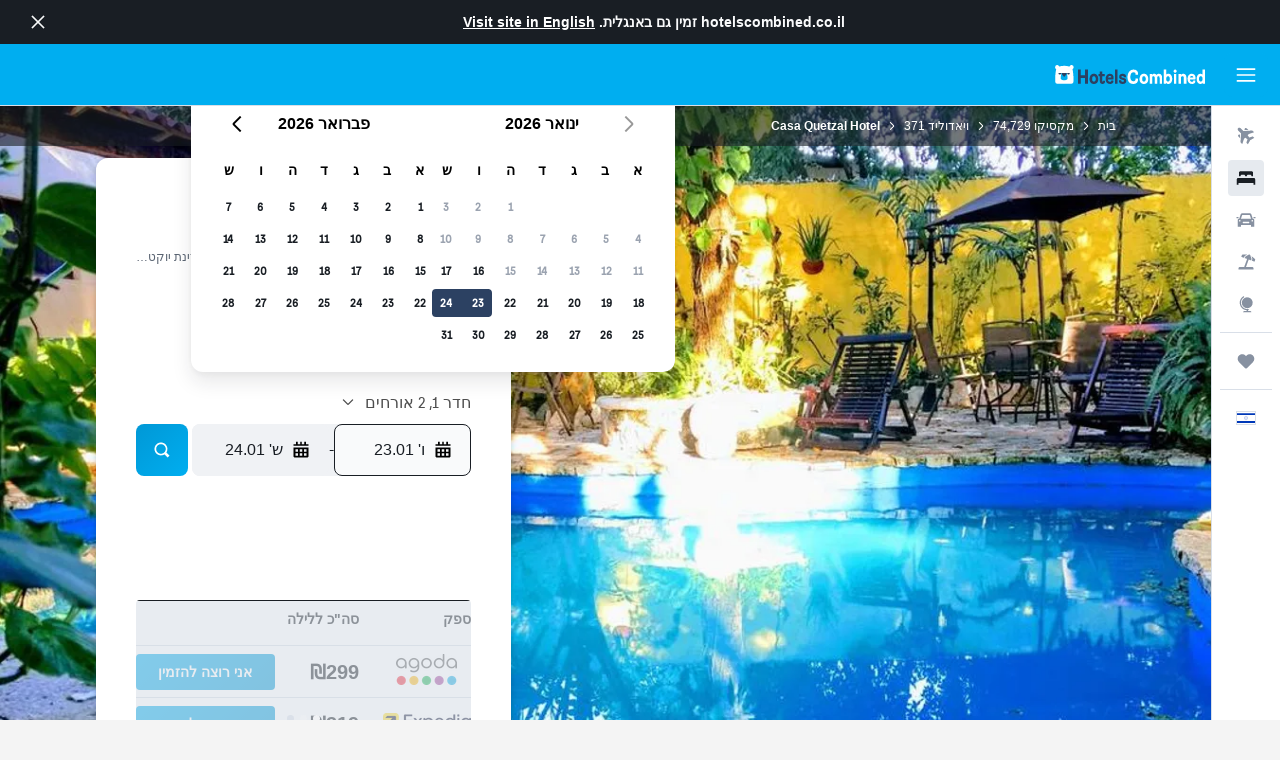

--- FILE ---
content_type: text/html;charset=UTF-8
request_url: https://www.hotelscombined.co.il/Hotel/Casa_Quetzal_Boutique_Hotel.htm
body_size: 103437
content:
<!DOCTYPE html>
<html lang='he-il' dir='rtl'>
<head>
<meta name="r9-version" content="R800d"/><meta name="r9-built" content="20260115.060431"/><meta name="r9-rendered" content="Fri, 16 Jan 2026 23:18:57 GMT"/><meta name="r9-build-number" content="15"/><link rel="stylesheet" href="https://content.r9cdn.net/res/combined.css?v=756fdc2e43dca08a71a73f8f541deba40e3ffab1&amp;cluster=4"/><link rel="stylesheet" href="https://content.r9cdn.net/res/combined.css?v=a5d08d6a9eb398d30119e49b029b743c6531b6d6&amp;cluster=4"/><meta name="viewport" content="width=device-width, initial-scale=1, minimum-scale=1"/><meta name="format-detection" content="telephone=no"/><link rel="icon" href="/favicon.ico" sizes="any"/><link rel="icon" href="/icon.svg" type="image/svg+xml"/><title>Casa Quetzal Hotel, ויאדוליד | HotelsCombined</title><meta name="description" content="Casa Quetzal Hotel, ויאדוליד - למצוא את הדילים הטובים ביותר ב-HotelsCombined. השוואה מבין כל אתרי ההזמנות המובילים במקום אחד. בדירוג של 8.8 מ-10 מתוך 1772 חוות דעת."/><link rel="preconnect" href="apis.google.com"/><link rel="dns-prefetch" href="apis.google.com"/><link rel="preconnect" href="www.googletagmanager.com"/><link rel="dns-prefetch" href="www.googletagmanager.com"/><link rel="preconnect" href="www.google-analytics.com"/><link rel="dns-prefetch" href="www.google-analytics.com"/><script type="text/javascript">
var safari13PlusRegex = /Macintosh;.*?Version\/(1[3-9]|[2-9][0-9]+)(\.[0-9]+)* Safari/;
if (
window &&
window.navigator &&
window.navigator.userAgent &&
window.navigator.userAgent.indexOf('Safari') > -1 &&
window.navigator.userAgent.indexOf('Chrome') === -1 &&
safari13PlusRegex.test(window.navigator.userAgent)
) {
if (
'ontouchstart' in window &&
(!('cookieEnabled' in window.navigator) || window.navigator.cookieEnabled)
) {
if (
decodeURIComponent(document.cookie).indexOf('pmov=') < 0 &&
decodeURIComponent(document.cookie).indexOf('oo.tweb=') < 0
) {
var d = new Date();
d.setTime(d.getTime() + 90 * 24 * 60 * 60 * 1000);
document.cookie = 'pmov=tb;path=/;expires=' + d.toUTCString();
}
}
}
</script><meta name="kayak_page" content="hotel,static-hotel-detail,unknown"/><meta name="seop" content="Casa_Quetzal_Boutique_Hotel"/><meta name="kayak_seo_splitxp" content="seo-hotel-details-shared-ui-form=disabled"/><script type="text/javascript">
var DynamicContextPromise = (function (handler) {
this.status = 0;
this.value = undefined;
this.thenCallbacks = [];
this.catchCallbacks = [];
this.then = function(fn) {
if (this.status === 0) {
this.thenCallbacks.push(fn);
}
if (this.status === 1) {
fn(this.value);
}
return this;
}.bind(this);
this.catch = function(fn) {
if (this.status === 0) {
this.catchCallbacks.push(fn);
}
if (this.status === 2) {
fn(this.value);
}
return this;
}.bind(this);
var resolve = function(value) {
if (this.status === 0) {
this.status = 1;
this.value = value;
this.thenCallbacks.forEach(function(fn) {
fn(value)
});
}
}.bind(this);
var reject = function(value) {
if (this.status === 0) {
this.status = 2;
this.value = value;
this.catchCallbacks.forEach(function(fn) {
fn(value)
});
}
}.bind(this);
try {
handler(resolve, reject);
} catch (err) {
reject(err);
}
return {
then: this.then,
catch: this.catch,
};
}).bind({})
var ie = (function () {
var undef,
v = 3,
div = document.createElement('div'),
all = div.getElementsByTagName('i');
while (div.innerHTML = '<!--[if gt IE ' + (++v) + ']><i></i><![endif]-->', all[0]);
return v > 4 ? v : undef;
}());
var xhr = ie <= 9 ? new XDomainRequest() : new XMLHttpRequest();
var trackingQueryParams = "";
var getOnlyValidParams = function(paramsList, reservedParamsList) {
var finalParamsList = [];
for (var i = 0; i < paramsList.length; i++) {
if (reservedParamsList.indexOf(paramsList[i].split('=')[0]) == -1) {
finalParamsList.push(paramsList[i]);
}
}
return finalParamsList;
}
var removeUnnecessaryQueryStringChars = function(paramsString) {
if (paramsString.charAt(0) === '?') {
return paramsString.substr(1);
}
return paramsString;
}
var reservedParamsList = ['vertical', 'pageId', 'subPageId', 'originalReferrer', 'seoPlacementId', 'seoLanguage', 'seoCountry', 'tags'];
var paramsString = window.location && window.location.search;
if (paramsString) {
paramsString = removeUnnecessaryQueryStringChars(paramsString);
var finalParamsList = getOnlyValidParams(paramsString.split('&'), reservedParamsList)
trackingQueryParams = finalParamsList.length > 0 ? "&" + finalParamsList.join("&") + "&seo=true" : "";
}
var trackingUrl = '/s/run/fpc/context' +
'?vertical=hotel' +
'&pageId=static-hotel-detail' +
'&subPageId=unknown' +
'&originalReferrer=' + encodeURIComponent(document.referrer) +
'&seoPlacementId=' + encodeURIComponent('Casa_Quetzal_Boutique_Hotel') +
'&tags=' + encodeURIComponent('') +
'&origin=' + encodeURIComponent('') +
'&destination=' + encodeURIComponent('') +
'&isSeoPage=' + encodeURIComponent('true') +
'&domain=' + encodeURIComponent(window.location.host) +
trackingQueryParams;
xhr.open('GET', trackingUrl, true);
xhr.responseType = 'json';
window.R9 = window.R9 || {};
window.R9.unhiddenElements = [];
window.R9.dynamicContextPromise = new DynamicContextPromise(function(resolve, reject) {
xhr.onload = function () {
if (xhr.readyState === xhr.DONE && xhr.status === 200) {
window.R9 = window.R9 || {};
window.R9.globals = window.R9.globals || {};
resolve(xhr.response);
if (xhr.response['formToken']) {
R9.globals.formtoken = xhr.response['formToken'];
}
if (xhr.response['jsonPlacementEnabled'] && xhr.response['jsonGlobalPlacementEnabled']) {
if (xhr.response['placement']) {
R9.globals.placement = xhr.response['placement'];
}
if (xhr.response['affiliate']) {
R9.globals.affiliate = xhr.response['affiliate'];
}
}
if (xhr.response['dsaRemovableFields']) {
var dsaRemovableParamsList = xhr.response['dsaRemovableFields'];
var query = window.location.search.slice(1) || "";
var params = query.split('&');
var needRemoveParams = false;
for (var i = 0; i < dsaRemovableParamsList.length; i++) {
if (query.indexOf(dsaRemovableParamsList[i] + '=') != -1) {
needRemoveParams = true;
break;
}
}
if (needRemoveParams) {
var path = window.location.pathname;
var finalQuery = [];
for (var i = 0; i < params.length; i++) {
if (dsaRemovableParamsList.indexOf(params[i].split('=')[0]) == -1) {
finalQuery.push(params[i]);
}
}
if (window.history.replaceState) {
window.history.replaceState({}, document.title, path + (finalQuery.length > 0 ? '?' + finalQuery.join('&') : ''));
}
}
if(xhr.response['cachedCookieConsentEnabled']) {
var unhideElement = (elementId) => {
var elementToUnhide = document.querySelector(elementId);
if (elementToUnhide) {
window.R9.unhiddenElements = window.R9.unhiddenElements || [];
window.R9.unhiddenElements.push(elementId.replace('#', ''));
elementToUnhide.removeAttribute('hidden');
elementToUnhide.dispatchEvent(new Event('initialStaticHideRemove'));
}
}
var unhideCookieConsent = () => {
if (xhr.response['showSharedIabTcfDialog']) {
unhideElement('#iab-tcf-dialog');
}
if (xhr.response['showDataTransferDisclaimerDialog']) {
unhideElement('#shared-data-transfer-disclaimer-dialog');
}
if (xhr.response['showTwoPartyConsentDialog']) {
unhideElement('#shared-two-part-consent-dialog');
}
}
if (document.readyState === "loading") {
document.addEventListener("DOMContentLoaded", unhideCookieConsent);
} else {
unhideCookieConsent();
}
}
}
} else {
reject(xhr.response);
}
};
})
xhr.send('');
</script><link rel="canonical" href="https://www.hotelscombined.co.il/Hotel/Casa_Quetzal_Boutique_Hotel.htm"/><link rel="alternate" hrefLang="ar" href="https://ar.hotelscombined.com/Hotel/Casa_Quetzal_Boutique_Hotel.htm"/><link rel="alternate" hrefLang="es-ES" href="https://www.hotelscombined.es/Hotel/Casa_Quetzal_Boutique_Hotel.htm"/><link rel="alternate" hrefLang="ca-ES" href="https://www.hotelscombined.cat/Hotel/Casa_Quetzal_Boutique_Hotel.htm"/><link rel="alternate" hrefLang="da-DK" href="https://www.hotelscombined.dk/Hotel/Casa_Quetzal_Boutique_Hotel.htm"/><link rel="alternate" hrefLang="de-DE" href="https://www.hotelscombined.de/Hotel/Casa_Quetzal_Boutique_Hotel.htm"/><link rel="alternate" hrefLang="en" href="https://www.hotelscombined.com/Hotel/Casa_Quetzal_Boutique_Hotel.htm"/><link rel="alternate" hrefLang="en-AE" href="https://www.hotelscombined.ae/Hotel/Casa_Quetzal_Boutique_Hotel.htm"/><link rel="alternate" hrefLang="en-AU" href="https://www.hotelscombined.com.au/Hotel/Casa_Quetzal_Boutique_Hotel.htm"/><link rel="alternate" hrefLang="en-CA" href="https://www.hotelscombined.ca/Hotel/Casa_Quetzal_Boutique_Hotel.htm"/><link rel="alternate" hrefLang="en-GB" href="https://www.hotelscombined.co.uk/Hotel/Casa_Quetzal_Boutique_Hotel.htm"/><link rel="alternate" hrefLang="en-IE" href="https://www.hotelscombined.ie/Hotel/Casa_Quetzal_Boutique_Hotel.htm"/><link rel="alternate" hrefLang="en-IN" href="https://www.hotelscombined.in/Hotel/Casa_Quetzal_Boutique_Hotel.htm"/><link rel="alternate" hrefLang="en-NZ" href="https://www.hotelscombined.co.nz/Hotel/Casa_Quetzal_Boutique_Hotel.htm"/><link rel="alternate" hrefLang="en-SG" href="https://www.hotelscombined.com.sg/Hotel/Casa_Quetzal_Boutique_Hotel.htm"/><link rel="alternate" hrefLang="fr-FR" href="https://www.hotelscombined.fr/Hotel/Casa_Quetzal_Boutique_Hotel.htm"/><link rel="alternate" hrefLang="he-IL" href="https://www.hotelscombined.co.il/Hotel/Casa_Quetzal_Boutique_Hotel.htm"/><link rel="alternate" hrefLang="it-IT" href="https://www.hotelscombined.it/Hotel/Casa_Quetzal_Boutique_Hotel.htm"/><link rel="alternate" hrefLang="ja-JP" href="https://www.hotelscombined.jp/Hotel/Casa_Quetzal_Boutique_Hotel.htm"/><link rel="alternate" hrefLang="ko-KR" href="https://www.hotelscombined.co.kr/Hotel/Casa_Quetzal_Boutique_Hotel.htm"/><link rel="alternate" hrefLang="ms-MY" href="https://www.hotelscombined.my/Hotel/Casa_Quetzal_Boutique_Hotel.htm"/><link rel="alternate" hrefLang="no-NO" href="https://www.hotelscombined.no/Hotel/Casa_Quetzal_Boutique_Hotel.htm"/><link rel="alternate" hrefLang="sv-SE" href="https://www.hotelscombined.se/Hotel/Casa_Quetzal_Boutique_Hotel.htm"/><link rel="alternate" hrefLang="th-TH" href="https://www.hotelscombined.co.th/Hotel/Casa_Quetzal_Boutique_Hotel.htm"/><link rel="alternate" hrefLang="zh-TW" href="https://www.hotelscombined.com.tw/Hotel/Casa_Quetzal_Boutique_Hotel.htm"/><link rel="alternate" hrefLang="zh-HK" href="https://www.hotelscombined.hk/Hotel/Casa_Quetzal_Boutique_Hotel.htm"/><meta property="og:image" content="https://content.r9cdn.net/rimg/himg/f9/29/69/expediav2-255482-51deb0-443210.jpg?width=1200&amp;height=630&amp;crop=true&amp;watermarkposition=lowerright"/><meta property="og:image:width" content="1200"/><meta property="og:image:height" content="630"/><meta property="og:title" content="Casa Quetzal Hotel, ויאדוליד | HotelsCombined"/><meta property="og:type" content="website"/><meta property="og:description" content="Casa Quetzal Hotel, ויאדוליד - למצוא את הדילים הטובים ביותר ב-HotelsCombined. השוואה מבין כל אתרי ההזמנות המובילים במקום אחד. בדירוג של 8.8 מ-10 מתוך 1772 חוות דעת."/><meta property="og:url" content="https://www.hotelscombined.co.il/Hotel/Casa_Quetzal_Boutique_Hotel.htm"/><meta property="og:site_name" content="HotelsCombined"/><meta property="fb:pages" content="117913258224288"/><meta property="twitter:title" content="Casa Quetzal Hotel, ויאדוליד | HotelsCombined"/><meta name="twitter:description" content="Casa Quetzal Hotel, ויאדוליד - למצוא את הדילים הטובים ביותר ב-HotelsCombined. השוואה מבין כל אתרי ההזמנות המובילים במקום אחד. בדירוג של 8.8 מ-10 מתוך 1772 חוות דעת."/><meta name="twitter:image:src" content="https://content.r9cdn.net/rimg/himg/f9/29/69/expediav2-255482-51deb0-443210.jpg?width=440&amp;height=220&amp;crop=true&amp;watermarkposition=lowerright"/><meta name="twitter:card" content="summary_large_image"/><meta name="twitter:site" content="@hotelscombined"/><meta name="twitter:creator" content="@hotelscombined"/><meta name="robots" content="index,follow"/><link rel="apple-touch-icon" href="/apple-touch-icon.png"/><link rel="apple-touch-icon" sizes="60x60" href="/apple-touch-icon-60x60.png"/><link rel="apple-touch-icon" sizes="76x76" href="/apple-touch-icon-76x76.png"/><link rel="apple-touch-icon" sizes="120x120" href="/apple-touch-icon-120x120.png"/><link rel="apple-touch-icon" sizes="152x152" href="/apple-touch-icon-152x152.png"/><link rel="apple-touch-icon" sizes="167x167" href="/apple-touch-icon-167x167.png"/><link rel="apple-touch-icon" sizes="180x180" href="/apple-touch-icon-180x180.png"/><script type="application/ld+json">{"@context":"https://schema.org","@type":"Website","name":"HotelsCombined","url":"https://www.hotelscombined.co.il"}</script><script type="application/ld+json">{"@context":"http://schema.org","@type":"Organization","name":"HotelsCombined","url":"https://www.hotelscombined.co.il/Hotel/Casa_Quetzal_Boutique_Hotel.htm"}</script><script type="application/ld+json">{"@context":"https://schema.org","@type":"ItemList","itemListOrder":"https://schema.org/ItemListUnordered","description":"עיון בחדרי מלון זמינים בCasa Quetzal Hotel, כולל מחירים וסוגי חדרים.","itemListElement":[{"@type":"ListItem","position":1,"item":{"@type":"Offer","price":298.53,"priceCurrency":"ILS","availability":"https://schema.org/InStock","validFrom":"2026-01-23","itemOffered":{"@type":"HotelRoom"}}}]}</script><script type="application/ld+json">{"@context":"https://schema.org","@type":"TouristDestination","name":"ויאדוליד"}</script><script type="application/ld+json">{"@context":"http://schema.org","@type":"BreadcrumbList","itemListElement":[{"@type":"ListItem","position":"1","item":{"@id":"/","name":"בית"}},{"@type":"ListItem","position":"2","item":{"@id":"/Place/Mexico.htm","name":"מקסיקו"}},{"@type":"ListItem","position":"3","item":{"@id":"/Place/Valladolid_Mexico.htm","name":"ויאדוליד"}},{"@type":"ListItem","position":"4","item":{"@id":"","name":"Casa Quetzal Hotel"}}]}</script><script type="application/ld+json">{"@context":"http://schema.org","@type":"FAQPage","mainEntity":[{"@type":"Question","name":"כמה רחוק Casa Quetzal Hotel מCathedral of San Gervasio?","acceptedAnswer":{"@type":"Answer","text":"Cathedral of San Gervasio בויאדוליד ממוקם במרחק של 1.2 ק\"מ מCasa Quetzal Hotel."}},{"@type":"Question","name":"האם יש בריכה בCasa Quetzal Hotel?","acceptedAnswer":{"@type":"Answer","text":"כן. אנשים רבים המבקרים בויאדוליד מחפשים מלון עם בריכה. בCasa Quetzal Hotel יש בריכה שאורחי המלון מוזמנים להשתמש בה, כדאי לדעת שלרוב בתי המלון ישנם כללים ביחס לשימוש בבריכה."}},{"@type":"Question","name":"מה הטלפון של Casa Quetzal Hotel?","acceptedAnswer":{"@type":"Answer","text":"לשאלות בנוגע לCasa Quetzal Hotel ובנוגע להזמנה שלך, יש לפנות ישירות לדלפק הקבלה בטלפון +52 985 856 4796."}},{"@type":"Question","name":"האם יש Wi-Fi זמין בCasa Quetzal Hotel?","acceptedAnswer":{"@type":"Answer","text":"כן, בCasa Quetzal Hotel יש גישה ל-Wi-Fi לאורחי המלון."}},{"@type":"Question","name":"מהו זמן הצ'ק-אאוט בCasa Quetzal Hotel?","acceptedAnswer":{"@type":"Answer","text":"13:00 הוא זמן הצ'ק-אאוט בCasa Quetzal Hotel. ניתן לבצע צ'ק-אאוט מאוחר יותר, אך יש לתאם זאת ישירות עם המלון."}},{"@type":"Question","name":"מה העלות של אירוח בCasa Quetzal Hotel, ויאדוליד?","acceptedAnswer":{"@type":"Answer","text":"₪189 ללילה הוא המחיר הטוב ביותר שנמצא לאחרונה עבור חדר בCasa Quetzal Hotel, עם ממוצע מחירים של ₪271 ללילה. לצפייה במבצעים העדכניים ביותר לתאריכים שלך, יש לעדכן את התאריכים <a href=\"#rooms\">בטופס מעלה</a>."}},{"@type":"Question","name":"האם בCasa Quetzal Hotel יש שירותי כביסה?","acceptedAnswer":{"@type":"Answer","text":"בCasa Quetzal Hotel יש שירותי כביסה. לפרטים נוספים ניתן ליצור קשר עם המקום."}},{"@type":"Question","name":"מה החודש הזול ביותר לשהות בCasa Quetzal Hotel?","acceptedAnswer":{"@type":"Answer","text":"על מנת לחסוך כסף על ההזמנה שלך בCasa Quetzal Hotel, כדאי לשקול לשהות ביוני, כאשר המחירים נמוכים בדרך כלל (₪98)."}}]}</script><script type="application/ld+json">{"@context":"http://schema.org","@type":"Hotel","name":"Casa Quetzal Hotel","url":"https://www.hotelscombined.co.il/Hotel/Casa_Quetzal_Boutique_Hotel.htm/Hotel/Casa_Quetzal_Boutique_Hotel.htm","description":"כולל בריכה, המלון ממוקם בויאדוליד ומציע לאורחים אירוח מקסים. האורחים מוזמנים ליהנות מגישה חינם לWi-Fi.\n\nהאורחים מוזמנים ליהנות ממגוון של מתקנים במלון, כגון חדרי דיונים, עיסויים ומרכז ספא. כמו כן ניתן למצוא במקום הסעות אל ומנמל התעופה, כספת והזמנת סיורים ואטרקציות.\n\nכל החדרים במלון מקסימים ומצוידים בחדר אמבטיה פרטי, מיני בר ואינטרנט אלחוטי בחדר, וכוללים את כל הדרוש לשהות מהנה. הם כוללים כילה נגד יתושים ומאוורר תקרה.\n\nארוחת בוקר מגוונת מוגשת בכל בוקר במלון, בנוסף תוכלו ליהנות ממבחר מסעדות ובתי קפה בסביבה.\n\nהמלון שוכן באזור המכיל מגוון נקודות עניין ואטרקציות תיירותיות, כולל מרחק הליכה קצר של 20 דקות מCasa de los Venados. Uayma וטמוסון נמצאים כמה דקות של נסיעה מהמקום.","starRating":"2","telephone":"+52 985 856 4796","alternateName":["Casa Quetzal Hotel ויאדוליד","Casa Quetzal Hotel ויאדוליד, מדינת יוקטאן"],"address":{"@type":"PostalAddress","streetAddress":"Calle 51 No. 218 C Between 50 And 52","addressLocality":"ויאדוליד","postalCode":"","addressRegion":"מדינת יוקטאן","addressCountry":"מקסיקו"},"priceRange":"₪227","image":"/rimg/himg/f9/29/69/expediav2-255482-51deb0-443210.jpg?width=200&height=200&crop=true&watermarkposition=lowerright","photo":[{"@type":"ImageObject","contentUrl":"/himg/f9/29/69/expediav2-255482-51deb0-443210.jpg","description":"Casa Quetzal Hotel"},{"@type":"ImageObject","contentUrl":"/himg/9a/8c/ef/expedia_group-255482-7f3c6a-343856.jpg","description":"Casa Quetzal Hotel"},{"@type":"ImageObject","contentUrl":"/himg/f2/4d/1c/expediav2-255482-70c895-577453.jpg","description":"Casa Quetzal Hotel"},{"@type":"ImageObject","contentUrl":"/himg/b5/c0/ca/expedia_group-255482-266786481-931388.jpg","description":"Casa Quetzal Hotel"},{"@type":"ImageObject","contentUrl":"/himg/6b/f8/6b/expedia_group-255482-9130a8-427954.jpg","description":"Casa Quetzal Hotel"},{"@type":"ImageObject","contentUrl":"/himg/8a/13/c6/expediav2-255482-b27d77-485206.jpg","description":"Casa Quetzal Hotel"},{"@type":"ImageObject","contentUrl":"/himg/6d/25/a3/expedia_group-255482-224303305-078762.jpg","description":"Casa Quetzal Hotel"},{"@type":"ImageObject","contentUrl":"/himg/48/56/50/expedia_group-255482-224244918-905124.jpg","description":"Casa Quetzal Hotel"},{"@type":"ImageObject","contentUrl":"/himg/dc/3b/69/expedia_group-255482-31419493-208130.jpg","description":"Casa Quetzal Hotel"},{"@type":"ImageObject","contentUrl":"/himg/27/fc/0c/expedia_group-255482-3883a7-487145.jpg","description":"Casa Quetzal Hotel"},{"@type":"ImageObject","contentUrl":"/himg/d4/95/7d/expediav2-255482-a272de-546651.jpg","description":"Casa Quetzal Hotel"},{"@type":"ImageObject","contentUrl":"/himg/14/b9/67/expedia_group-255482-403c7a-446699.jpg","description":"Casa Quetzal Hotel"},{"@type":"ImageObject","contentUrl":"/himg/1a/7f/b9/expedia_group-255482-c9615c-318333.jpg","description":"Casa Quetzal Hotel"},{"@type":"ImageObject","contentUrl":"/himg/f0/c0/06/expedia_group-255482-7a9f38-327047.jpg","description":"Casa Quetzal Hotel"},{"@type":"ImageObject","contentUrl":"/himg/1d/18/44/expedia_group-255482-53929277-096236.jpg","description":"Casa Quetzal Hotel"},{"@type":"ImageObject","contentUrl":"/himg/ad/d3/de/expedia_group-255482-97398041-241391.jpg","description":"Casa Quetzal Hotel"},{"@type":"ImageObject","contentUrl":"/himg/2c/16/02/expedia_group-255482-679dc6-470935.jpg","description":"Casa Quetzal Hotel"},{"@type":"ImageObject","contentUrl":"/himg/ff/c4/9e/expediav2-255482-6c95cd-517159.jpg","description":"Casa Quetzal Hotel"},{"@type":"ImageObject","contentUrl":"/himg/8f/da/3e/expediav2-255482-1886f2-505305.jpg","description":"Casa Quetzal Hotel"},{"@type":"ImageObject","contentUrl":"/himg/9e/4c/92/expedia_group-255482-184335726-150740.jpg","description":"Casa Quetzal Hotel"},{"@type":"ImageObject","contentUrl":"/himg/f8/32/a2/expediav2-255482-d37a5f-606245.jpg","description":"Casa Quetzal Hotel"},{"@type":"ImageObject","contentUrl":"/himg/b1/3f/e7/expediav2-255482-4244b8-524930.jpg","description":"Casa Quetzal Hotel"},{"@type":"ImageObject","contentUrl":"/himg/07/3c/1f/expediav2-255482-a1ba23-679839.jpg","description":"Casa Quetzal Hotel"},{"@type":"ImageObject","contentUrl":"/himg/6e/b0/eb/expedia_group-255482-67347328-101932.jpg","description":"Casa Quetzal Hotel"},{"@type":"ImageObject","contentUrl":"/himg/e4/a3/57/expedia_group-255482-179333681-113518.jpg","description":"Casa Quetzal Hotel"},{"@type":"ImageObject","contentUrl":"/himg/50/58/22/expediav2-255482-2fa5c3-545648.jpg","description":"Casa Quetzal Hotel"}],"aggregateRating":{"@type":"AggregateRating","bestRating":"10","ratingValue":"8.8","ratingCount":"1772"},"amenityFeature":["כוסות יין","יחידה שלמה הממוקמת בקומת הקרקע","שירותים מוגבהים","חדרים ללא-עישון זמינים","מרפסת / פטיו","כסאות ים","חדרים משפחתיים","מצעים","מגבות","מאוורר","כספת","מטף כיבוי אש","אזור ישיבה","מתקני כביסה","מיניבר","טלוויזיה עם מסך שטוח","מוצרי טיפוח חינם","שמפו","נוף לגינה","מטבח משותף","גלאי עשן","מקלחת","היפואלרגני","ערכת עזרה ראשונה","נוף לחצר הפנימית","בריכה חיצונית","שקע ליד המיטה","ספה","חדר המותאם לאלרגים (Allergy-free)","מרפסת","כלי מטבח","אמבט","אקספרס צ'ק אאוט","מייבש שיער","בקבוק מים","אמצעים להכנת תה/קפה","טלוויזיה בכבלים או בלוויין","רשת נגד יתושים","רצפת אריחים / שיש","ממוזג","מקרר","כרית ללא נוצות","שירותים","נייר טואלט","פינת אוכל חיצונית","כספת","ריהוט גן","מתלה בגדים","גיהוץ מכנסיים (Pants press)","פחי אשפה","ניתן לבצע משלוחי אוכל אל חדרי האורחים","מכונת קפה","בריכת שחייה קטנה","טלוויזיה","חניה חינם","מגבות לבריכה","קומות עליונות נגישות במדרגות","נוף לבריכה","שולחן עבודה","פינת אוכל","שולחן אוכל","חדר רחצה פרטי","מקלחת פתוחה","גינה","צ'ק אין / צ'ק-אאוט פרטי","מלתחה או ארון","מטבח","איזור ייעודי לעישון","כניסה פרטית","מטבחון","שירות אחסון","חניה פרטית","עיסוי","יוגה","אמבט ציבורי","שמרטפות או טיפול בילדים","שירות ניקיון מידי יום","מתקני ישיבות / אירועים","דלפק סיורים","ספא","גישה עם מפתח","אבטחה 24 שעות","הסעה לשדה התעופה (בתשלום נוסף)","שירות הסעות (בתשלום נוסף)"]}</script><meta name="kayak_content_type" content="255482,standard"/><meta name="cfcms-destination-code" content="255482"/>
</head>
<body class='bd-default bd-hc react react-st iw_IL '><div id='root'><div class="c--AO"><nav class="mZv3" aria-label="קישורים מהירים מקלדת"><a href="#main">דילוג לתוכן הראשי</a></nav><div data-testid="page-top-anchor" aria-live="polite" aria-atomic="true" tabindex="-1" style="position:absolute;width:1px;height:1px;margin:-1px;padding:0;overflow:hidden;clip-path:inset(50%);white-space:nowrap;border:0"></div><header class="mc6t mc6t-mod-sticky-always" style="height:62px;top:0px"><div class="mc6t-wrapper"><div><div class="mc6t-banner mc6t-mod-sticky-non-mobile"></div></div><div class="mc6t-main-content mc6t-mod-bordered" style="height:62px"><div class="common-layout-react-HeaderV2 V_0p V_0p-mod-branded V_0p-mod-side-nav-ux-v2"><div class="wRhj wRhj-mod-justify-start wRhj-mod-grow"><div class="mc6t-nav-button mc6t-mod-hide-empty"><div role="button" tabindex="0" class="ZGw- ZGw--mod-size-medium ZGw--mod-variant-default" aria-label="פתיחת הניווט הראשי"><svg viewBox="0 0 200 200" width="20" height="20" xmlns="http://www.w3.org/2000/svg" role="presentation"><path d="M191.67 50H8.33V33.33h183.33V50zm0 100H8.33v16.67h183.33V150zm0-58.33H8.33v16.67h183.33V91.67z"/></svg></div></div><div class="mc6t-logo mc6t-mod-hide-empty"><div class="gPDR gPDR-mod-focus-keyboard gPDR-hotelscombined gPDR-non-compact gPDR-main-logo-mobile gPDR-inverted-logo gPDR-mod-reduced-size"><a class="gPDR-main-logo-link" href="/" itemProp="https://schema.org/logo" aria-label="מעבר ל-hotelscombined עמוד הבית"><div class="gPDR-main-logo gPDR-inverted-logo" style="animation-duration:2000ms"><span style="transform:translate3d(0,0,0);vertical-align:middle;-webkit-font-smoothing:antialiased;-moz-osx-font-smoothing:grayscale;width:auto;height:auto" class="gPDR-logo-image"><svg width="100%" height="100%" viewBox="0 0 190 24" xmlns="http://www.w3.org/2000/svg" role="presentation" style="width:inherit;height:inherit;line-height:inherit;color:inherit"><g fill="none"><path fill="#2C4162" d="M29.207 23.715V5.735h3.533v7.282h5.574V5.736h3.533v17.939h-3.533v-7.363H32.74v7.363h-3.533zm14.681-5.939c0-3.58 1.885-6.752 5.536-6.752 3.65 0 5.535 3.173 5.535 6.752 0 3.336-1.688 6.183-5.535 6.183-3.848 0-5.536-2.847-5.536-6.183zm3.259-.04c0 2.237.706 3.132 2.277 3.132 1.57 0 2.276-.854 2.276-3.092 0-2.156-.588-3.58-2.276-3.58-1.688-.04-2.277 1.384-2.277 3.54zm9.735-3.58h-1.57v-2.888h1.57v-2.97h3.023v2.97h3.258v2.888h-3.258v4.515c0 1.993.078 2.36.667 2.36.393 0 .51-.204.51-.651 0-.244-.078-.448-.078-.448h2.238s.157.448.157 1.099c0 2.033-1.374 2.928-3.062 2.928-2.356 0-3.494-1.26-3.494-4.108v-5.695h.04zm14.525 5.858c0-.204-.04-.367-.04-.367h2.513s.196.407.196 1.058c0 2.36-2.316 3.295-4.2 3.295-3.808 0-5.653-2.644-5.653-6.224 0-3.539 1.688-6.712 5.457-6.712 2.826 0 4.593 2.034 4.593 4.76a9.467 9.467 0 01-.354 2.522h-6.712c.039 1.87.903 2.888 2.63 2.888 1.256-.04 1.57-.732 1.57-1.22zm-4.083-4.068h4.083c.118-.773-.157-2.115-1.924-2.115-1.727 0-2.159 1.464-2.159 2.115zm8.755 7.769V5.776h3.1v17.94h-3.1zm4.946-3.254c0-.773.314-1.342.314-1.342h2.826s-.157.325-.157.813c0 .854.707 1.261 1.767 1.261 1.02 0 1.649-.407 1.649-1.057 0-.855-.786-1.14-2.12-1.505-1.885-.489-4.044-.936-4.044-3.702 0-2.522 1.806-3.865 4.397-3.865 2.238 0 4.318 1.099 4.318 3.336 0 .65-.196 1.18-.196 1.18h-2.827s.118-.326.118-.651c0-.692-.589-1.098-1.374-1.098-1.099 0-1.57.488-1.57 1.016 0 .651.707.977 2.08 1.302 1.885.448 4.123.976 4.123 3.824 0 2.685-1.806 4.027-4.633 4.027-2.944-.04-4.671-1.464-4.671-3.539z"/><path d="M91.899 15.254c0-5.207 2.826-9.478 7.615-9.478 3.77 0 5.653 2.238 5.653 4.882 0 1.098-.235 1.749-.235 1.749h-2.984s.079-.285.079-.936c0-1.302-.785-2.278-2.552-2.278-2.787 0-4.082 2.482-4.082 6.02 0 2.889.981 5.33 4.004 5.33 1.334 0 2.59-.692 2.59-2.645 0-.366-.078-.691-.078-.691h3.023s.196.57.196 1.383c0 3.824-3.023 5.37-5.888 5.37-5.535 0-7.341-3.987-7.341-8.706zm15.153 2.522c0-3.58 1.884-6.752 5.535-6.752 3.65 0 5.535 3.173 5.535 6.752 0 3.336-1.688 6.183-5.535 6.183-3.847 0-5.535-2.847-5.535-6.183zm3.258-.04c0 2.237.707 3.132 2.277 3.132 1.57 0 2.277-.854 2.277-3.092 0-2.156-.59-3.58-2.277-3.58-1.688-.04-2.277 1.384-2.277 3.54zm18.097-5.004c.628-.935 1.649-1.708 3.023-1.708 2.63 0 4.122 1.952 4.122 4.881v7.81l-3.102-.04v-7.2c0-1.587-.55-2.32-1.57-2.32s-1.57.937-1.57 2.279v7.281h-3.101v-7.24c0-1.587-.55-2.32-1.65-2.32-1.059 0-1.609.937-1.609 2.157v7.403h-3.1V11.268h2.983v1.18h.039c.314-.489 1.217-1.424 2.67-1.424 1.413 0 2.394.773 2.865 1.708zm9.186-6.996h3.101v6.345h.04c.588-.61 1.53-1.057 2.63-1.057 3.376 0 4.907 3.01 4.907 6.549 0 3.458-1.57 6.386-4.947 6.386-1.177 0-2.198-.61-2.748-1.342h-.039v1.098h-2.983V5.735h.039zm3.14 12c0 1.586.55 3.172 2.277 3.172 1.531 0 2.277-1.505 2.277-3.091 0-1.953-.51-3.661-2.277-3.661-1.688-.04-2.277 1.79-2.277 3.58zm11.267-12c1.1 0 1.963.895 1.963 2.033 0 1.14-.864 2.034-1.963 2.034-1.1 0-1.963-.895-1.963-2.034.04-1.098.903-2.033 1.963-2.033zm-1.531 5.532h3.101v12.447h-3.101zm8.951 12.447h-3.102V11.268h3.101v1.22h.04c.51-.691 1.334-1.464 2.944-1.464 2.277 0 3.808 1.952 3.808 4.434v8.217h-3.18V16.27c0-1.342-.628-2.156-1.688-2.156-.903 0-1.963.407-1.963 2.563v7.037h.04zm15.466-3.701c0-.204-.039-.367-.039-.367h2.513s.196.407.196 1.058c0 2.36-2.316 3.295-4.2 3.295-3.808 0-5.654-2.644-5.654-6.224 0-3.539 1.688-6.712 5.457-6.712 2.787 0 4.593 2.034 4.593 4.76 0 1.383-.353 2.522-.353 2.522h-6.713c.04 1.87.903 2.888 2.63 2.888 1.256-.04 1.57-.732 1.57-1.22zm-4.082-4.068h4.082c.118-.773-.157-2.115-1.923-2.115-1.727 0-2.16 1.464-2.16 2.115zm18.843 7.769h-2.866v-1.057h-.04c-.47.61-1.57 1.301-2.865 1.301-2.277 0-4.71-1.912-4.71-6.508 0-3.824 2.001-6.427 4.553-6.427 1.335 0 2.238.447 2.787 1.057h.04V5.776h3.1v17.94zm-7.577-5.98c0 2.238 1.139 3.133 2.395 3.133s2.237-1.099 2.237-3.092c0-2.4-.902-3.62-2.237-3.62-1.492 0-2.395 1.22-2.395 3.58zm-158.399.489c0-3.905-.55-9.438-1.216-12.448-.275-1.22-.825-2.115-1.728-2.766A4.641 4.641 0 0019 2.156c-.04 0-.079-.04-.118-.04-2.355-.774-4.553-1.14-6.83-1.1-2.277-.04-4.476.286-6.83 1.1-.04 0-.08.04-.119.04a6.285 6.285 0 00-1.727.854c-.903.651-1.452 1.546-1.727 2.766C.98 8.786.432 14.32.432 18.224c0 1.017.04 1.912.118 2.644.078.813.235 1.424.47 1.668.354.447.904 1.18 3.18 1.18h15.703c2.277 0 2.787-.733 3.18-1.18.235-.244.353-.855.47-1.668.118-.732.158-1.627.118-2.644z" fill="#FFF"/><path d="M3.023 5.573c-1.492 0-2.67-1.261-2.67-2.766C.353 1.26 1.57.04 3.023.04c1.491 0 2.67 1.26 2.67 2.766 0 1.505-1.179 2.766-2.67 2.766m18.137.001c-1.493 0-2.67-1.261-2.67-2.766C18.49 1.26 19.707.04 21.16.04c1.49 0 2.669 1.26 2.669 2.766 0 1.505-1.217 2.766-2.67 2.766" fill="#FFF"/><path d="M4.79 10.129c-.04.122-.04.285-.04.407.04.854.707 1.545 1.531 1.586.903.04 1.649-.732 1.649-1.627 0-.122 0-.244-.04-.366 0-.082-.117-.163-.196-.163H4.986c-.079 0-.157.04-.197.163m10.913 0c-.039.122-.039.285-.039.407.04.854.707 1.545 1.531 1.586.903.04 1.649-.732 1.649-1.627 0-.122 0-.244-.04-.366-.039-.082-.117-.163-.196-.163H15.9c-.118 0-.197.04-.197.163" fill="#2C4162"/><path d="M16.134 17.492c0-.082.04-.123.04-.204v-.366c0-1.424-.629-5.207-1.021-6.671-.04-.163-.157-.244-.353-.285H8.793c-.196.04-.314.163-.353.285-.353 1.464-1.02 5.207-1.02 6.671v.325c0 .936 1.962 2.075 4.357 2.075 2.198 0 4.004-.936 4.318-1.83 0 .04 0 0 .04 0z" fill="#00AEF0"/><path d="M14.8 9.966H8.793c-.235.04-.353.203-.353.366 0 .082 0 .163.04.204.196.447.392.895.667 1.342.432.732.903 1.424 1.57 2.075.196.203.432.447.667.65a.715.715 0 00.432.163c.157 0 .314-.04.432-.163.235-.203.432-.406.667-.65.668-.651 1.139-1.343 1.57-2.075.236-.407.472-.854.668-1.342.04-.082.04-.163.04-.204a.47.47 0 00-.393-.366z" fill="#2C4162"/></g> </svg></span></div></a></div></div></div><div class="wRhj wRhj-mod-width-full-mobile wRhj-mod-justify-center wRhj-mod-allow-shrink"><div class="V_0p-search-display-wrapper"></div></div><div class="wRhj wRhj-mod-justify-end wRhj-mod-grow"><div><div class="common-layout-react-HeaderAccountWrapper theme-dark account--collapsible account--not-branded"><div class="ui-layout-header-HeaderTripsItem"></div></div></div></div><div class="c5ab7 c5ab7-mod-absolute c5ab7-collapsed c5ab7-mod-variant-accordion" style="top:62px"><div tabindex="-1" class="pRB0 pRB0-collapsed pRB0-mod-variant-accordion pRB0-mod-position-sticky" style="top:62px;height:calc(100vh - 62px)"><div><div class="pRB0-nav-items"><nav class="HtHs" aria-label="חיפוש"><ul class="HtHs-nav-list"><li><a href="/flights" aria-label="חפש טיסות " class="dJtn dJtn-collapsed dJtn-mod-variant-accordion" aria-current="false"><svg viewBox="0 0 200 200" width="1.25em" height="1.25em" xmlns="http://www.w3.org/2000/svg" class="ncEv ncEv-rtl-aware dJtn-menu-item-icon" role="presentation" aria-hidden="true"><path d="M107.91 115.59l-23.6 17.77l10.49 28.28c.83 4.36-.53 8.9-3.65 12.02l-9.78 9.78l-23.54-41.34l-41.28-23.48l9.78-9.66c3.12-3.12 7.6-4.42 11.9-3.65l28.4 10.37l17.71-23.66l-11.79-11.79l-52.86-17.5l13.14-13.49c2.77-2.77 6.6-4.24 10.49-4.01l27.05 1.83l33.12 2.24l22.1 1.47l29.46-29.34c6.48-6.48 17.09-6.48 23.57 0c3.24 3.24 4.89 7.48 4.83 11.79c.06 4.3-1.59 8.54-4.83 11.78l-29.46 29.34l1.47 22.1l2.24 33.12l1.83 27.16c.29 3.83-1.12 7.6-3.83 10.31l-13.44 13.44l-17.74-53.09l-11.79-11.79zm67.76-26.52c-4.77-4.77-12.32-4.89-17.21-.35l2.24 33l14.97-14.97a12.488 12.488 0 000-17.68zm-64.81-64.82a12.488 12.488 0 00-17.68 0L78.21 39.22l33 2.24c4.54-4.89 4.42-12.43-.35-17.21z"/></svg><div class="dJtn-menu-item-title">טיסות</div></a></li><li><a href="/hotels" aria-label="חיפוש מקומות אירוח " class="dJtn dJtn-active dJtn-collapsed dJtn-mod-variant-accordion" aria-current="page"><svg viewBox="0 0 200 200" width="1.25em" height="1.25em" xmlns="http://www.w3.org/2000/svg" class="ncEv dJtn-menu-item-icon" role="presentation" aria-hidden="true"><path d="M170.83 46.67v36.67h-16.67v-3.33c0-7.42-5.92-13.33-13.33-13.33h-19.17c-7.42 0-13.33 5.92-13.33 13.33v3.33H91.66v-3.33c0-7.42-5.92-13.33-13.33-13.33H59.16c-7.42 0-13.33 5.92-13.33 13.33v3.33H29.16V46.67c0-7.42 5.92-13.33 13.33-13.33h115c7.42 0 13.33 5.92 13.33 13.33zm7.5 53.33H21.67c-7.42 0-13.33 5.92-13.33 13.33v53.33h16.67v-16.67h150v16.67h16.67v-53.33c0-7.42-5.92-13.33-13.33-13.33z"/></svg><div class="dJtn-menu-item-title">מלונות</div></a></li><li><a href="/cars" aria-label="חפש רכבים " class="dJtn dJtn-collapsed dJtn-mod-variant-accordion" aria-current="false"><svg viewBox="0 0 200 200" width="1.25em" height="1.25em" xmlns="http://www.w3.org/2000/svg" class="ncEv dJtn-menu-item-icon" role="presentation" aria-hidden="true"><path d="M25.03 83.33H5.7c-.83 0-1.5-.67-1.5-1.5v-11h20.83v12.5zm150 0h19.33c.83 0 1.5-.67 1.5-1.5v-11h-20.83v12.5zm8.33 17.5v65.83h-33.33v-16.67h-100v16.58l-33.33.08V100.9c0-7.33 6-13.33 13.33-13.33l2.5-.08l14.58-44.92c1.75-5.5 6.92-9.25 12.75-9.25h80.33c5.83 0 11 3.75 12.75 9.25l14.58 44.92h2.5c7.33 0 13.33 6 13.33 13.33zm-137.5 7.5c0-4.58-3.75-8.33-8.33-8.33s-8.33 3.75-8.33 8.33s3.75 8.33 8.33 8.33s8.33-3.75 8.33-8.33zm87.5 16.67c0-4.58-3.75-8.33-8.33-8.33h-50c-4.58 0-8.33 3.75-8.33 8.33s3.75 8.33 8.33 8.33h50c4.58 0 8.33-3.75 8.33-8.33zm16.67-37.5L137.86 50H62.2L50.03 87.5h100zm20.83 20.83c0-4.58-3.75-8.33-8.33-8.33s-8.33 3.75-8.33 8.33s3.75 8.33 8.33 8.33s8.33-3.75 8.33-8.33z"/></svg><div class="dJtn-menu-item-title">רכבים</div></a></li><li><a href="/packagetours" aria-label="חפש חבילות " class="dJtn dJtn-collapsed dJtn-mod-variant-accordion" aria-current="false"><svg viewBox="0 0 200 200" width="1.25em" height="1.25em" xmlns="http://www.w3.org/2000/svg" class="ncEv dJtn-menu-item-icon" role="presentation" aria-hidden="true"><path d="M112.24 25.24L91.38 37.96c-3.4 2.04-6 5.27-7.34 8.95l-4.1 11.28l-27.41-9.98l4.36-11.98c.48-1.33.99-2.48 1.5-3.62c1.18-2.5 2.49-4.41 4-5.37c2.31-1.47 5.33-2.23 9.23-2.23l40.62.24zm49.51 124.74h-62l27.17-74.67l23.5 8.5l4.08-11.25c.75-2 .83-4.08.08-6L142.5 30.73l-6.42-5.33h-7.92l-32.5 19.75c-1.67 1-3.08 2.67-3.75 4.58l-4.17 11.33l23.5 8.5l-29.25 80.42H38.24c-7.33 0-13.25 5.92-13.25 13.25v11.75h150v-11.75c0-7.33-5.92-13.25-13.25-13.25zm29.54-75.84c-.83-2.61-2.65-5.13-5.64-7.64l-30.93-25.63l7.78 22.96c1.29 3.75 1.21 7.89-.13 11.57l-4.1 11.28l27.41 9.98l4.5-12.37c1.54-4.23 1.9-7.65 1.12-10.15z"/></svg><div class="dJtn-menu-item-title">חבילות</div></a></li><li><a href="/explore/" aria-label="עבור ל- Explore " class="dJtn dJtn-collapsed dJtn-mod-variant-accordion" aria-current="false"><svg viewBox="0 0 200 200" width="1.25em" height="1.25em" xmlns="http://www.w3.org/2000/svg" class="ncEv dJtn-menu-item-icon" role="presentation" aria-hidden="true"><path d="M37.5 87.58c0-1.5.08-2.92.17-4.42c0-1.08.08-2.17.25-3.25c.25-3 .75-6 1.42-8.92c.33-1.25.58-2.5 1-3.75c.5-1.83 1.08-3.58 1.75-5.42c.42-1.17.83-2.25 1.33-3.42c.5-1.08 1-2.25 1.5-3.33s1.08-2.17 1.67-3.25c1.17-2.08 2.42-4.17 3.75-6.17c.67-1 1.33-1.92 2.08-2.92s1.58-2 2.42-3c.92-1.17 1.92-2.33 2.92-3.42l1.75-1.75c1.67-1.67 3.42-3.25 5.33-4.83c.25-.17.58-.42.92-.75c1.25-1 2.58-2 4-2.92c1.25-.92 2.58-1.75 3.92-2.58c.08-.08.17-.08.33-.17c1.42-.92 2.92-1.75 4.42-2.5l4.33 11.83c-1.42.75-2.92 1.67-4.25 2.5c-.67.42-1.33.92-2 1.42c-1.42.92-2.75 2-4 3c-1.33 1.17-2.67 2.33-3.92 3.58l-.67.67c-1.17 1.25-2.42 2.5-3.5 3.92c-1.58 1.83-3.08 3.83-4.33 5.92c-.83 1.25-1.67 2.5-2.33 3.83c-1.17 2.08-2.25 4.33-3.08 6.5c-.58 1.42-1.17 2.83-1.58 4.25c-.75 2.33-1.42 4.67-1.92 7.08a60.98 60.98 0 00-.75 5.33c-.08.33-.08.75-.08 1.08c-.25 1.92-.33 3.83-.33 5.83c0 34.5 28 62.5 62.5 62.5c4.25 0 8.5-.42 12.5-1.25l4.33 11.92h-.17c-3.42.75-6.92 1.33-10.42 1.58v8.5h22.92c6.9 0 12.5 5.6 12.5 12.5h0h-83.33h0c0-6.9 5.6-12.5 12.5-12.5h22.92v-8.58c-38.42-3.08-68.75-35.42-68.75-74.67zm87.42 52.79c19.92-4.42 36-20.5 40.33-40.42c8.83-39.5-25.67-73.92-65.17-65.17c-19.92 4.42-36 20.5-40.42 40.42c-8.75 39.5 25.75 73.92 65.25 65.17z"/></svg><div class="dJtn-menu-item-title">Explore</div></a></li></ul></nav></div><div class="pRB0-line"></div><div class="pRB0-nav-items"><div><a href="#" class="eHiZ-mod-underline-none dJtn dJtn-collapsed dJtn-mod-variant-accordion" aria-label="טיולים ונסיעות " aria-current="false"><svg viewBox="0 0 200 200" width="1.25em" height="1.25em" xmlns="http://www.w3.org/2000/svg" class="ncEv dJtn-menu-item-icon" role="presentation" aria-hidden="true"><path d="M169.94 110.33l-19.75 19.75l-.92.92l-39.58 39.58c-.67.67-1.33 1.25-2 1.67c-.75.58-1.5 1.08-2.25 1.42c-.83.42-1.75.75-2.58 1c-.75.17-1.58.25-2.33.33h-1c-.75-.08-1.58-.17-2.33-.33c-.83-.25-1.75-.58-2.58-1c-.75-.33-1.5-.83-2.25-1.42c-.67-.42-1.33-1-2-1.67L50.79 131l-.92-.92l-19.75-19.75c-8.92-9-13.42-20.67-13.42-32.42s4.5-23.42 13.42-32.42c17.92-17.83 46.92-17.83 64.83 0l5.08 5.08l5.08-5.08c8.92-8.92 20.67-13.33 32.42-13.33s23.5 4.42 32.42 13.33c17.92 17.92 17.92 46.92 0 64.83z"/></svg><div class="dJtn-menu-item-title">טיולים ונסיעות</div></a></div></div><div class="pRB0-line"></div><div class="pRB0-nav-items"><div role="button" tabindex="0" aria-label="בחר שפה " class="dJtn dJtn-collapsed dJtn-mod-variant-accordion"><div class="dJtn-menu-item-icon"><div class="IXOM IXOM-mod-size-xsmall"><span class="IXOM-flag-container IXOM-il IXOM-mod-bordered"><img class="DU4n DU4n-hidden" alt="Israel (עִבְרִית)" width="18" height="12"/></span></div></div><div class="dJtn-menu-item-title">עִבְרִית</div></div></div></div><div class="pRB0-navigation-links"><div class="F-Tz"></div></div></div></div><div class="c1yxs-hidden"><div class="c-ulo c-ulo-mod-always-render" aria-modal="true"><div class="c-ulo-viewport"><div tabindex="-1" class="c-ulo-content" style="max-width:640px"><div class="BLL2 BLL2-mod-variant-row BLL2-mod-padding-top-small BLL2-mod-padding-bottom-base BLL2-mod-padding-x-large"><div class="BLL2-main BLL2-mod-close-variant-dismiss BLL2-mod-dialog-variant-bottom-sheet-popup"><span class="BLL2-close BLL2-mod-close-variant-dismiss BLL2-mod-close-orientation-left BLL2-mod-close-button-padding-none"><button role="button" class="Py0r Py0r-mod-full-height-width Py0r-mod-variant-solid Py0r-mod-theme-none Py0r-mod-shape-default Py0r-mod-size-xsmall Py0r-mod-outline-offset" tabindex="0" aria-disabled="false" aria-label="סגירה"><div class="Py0r-button-container"><div class="Py0r-button-content"><svg viewBox="0 0 200 200" width="20" height="20" xmlns="http://www.w3.org/2000/svg" role="presentation"><path d="M111.83 100l61.83 61.83l-11.83 11.83L100 111.83l-61.83 61.83l-11.83-11.83L88.17 100L26.33 38.17l11.83-11.83l61.83 61.83l61.83-61.83l11.83 11.83L111.82 100z"/></svg></div></div></button></span><div class="BLL2-content"></div></div><div class="BLL2-bottom-content"><label class="hEI8" id="country-picker-search-label" for="country-picker-search">חיפוש ארץ או שפה</label><div role="presentation" tabindex="-1" class="puNl puNl-mod-cursor-inherit puNl-mod-font-size-base puNl-mod-radius-base puNl-mod-corner-radius-all puNl-mod-size-base puNl-mod-spacing-default puNl-mod-state-default puNl-mod-theme-form puNl-mod-validation-state-neutral puNl-mod-validation-style-border"><input class="NhpT NhpT-mod-radius-base NhpT-mod-corner-radius-all NhpT-mod-size-base NhpT-mod-state-default NhpT-mod-theme-form NhpT-mod-validation-state-neutral NhpT-mod-validation-style-border NhpT-mod-hide-native-clear-button" type="search" tabindex="0" aria-controls="country-picker-list" id="country-picker-search" autoComplete="off" placeholder="חיפוש ארץ או שפה" value=""/></div></div></div><div class="Qe5W Qe5W-mod-padding-none"><div class="daOL"><ul role="listbox" tabindex="0" id="country-picker-list" class="RHsd RHsd-mod-hide-focus-outline RHsd-mod-display-flex"><li id="en-AU-Australia (English)" role="option" class="pe5z" aria-selected="false"><a aria-current="false" class="dG4A" href="https://www.hotelscombined.com.au/Hotel/Casa_Quetzal_Boutique_Hotel.htm" tabindex="-1"><div class="IXOM IXOM-mod-size-xsmall"><span class="IXOM-flag-container IXOM-au IXOM-mod-bordered"><img class="DU4n DU4n-hidden" alt="Australia (English)" width="18" height="12"/></span></div><span class="dG4A-label">Australia (English)</span></a></li><li id="en-CA-Canada (English)" role="option" class="pe5z" aria-selected="false"><a aria-current="false" class="dG4A" href="https://www.hotelscombined.ca/Hotel/Casa_Quetzal_Boutique_Hotel.htm" tabindex="-1"><div class="IXOM IXOM-mod-size-xsmall"><span class="IXOM-flag-container IXOM-ca IXOM-mod-bordered"><img class="DU4n DU4n-hidden" alt="Canada (English)" width="18" height="12"/></span></div><span class="dG4A-label">Canada (English)</span></a></li><li id="fr-CA-Canada (Français)" role="option" class="pe5z" aria-selected="false"><a aria-current="false" class="dG4A" href="https://www.hotelscombined.ca/Hotel/Casa_Quetzal_Boutique_Hotel.htm" tabindex="-1"><div class="IXOM IXOM-mod-size-xsmall"><span class="IXOM-flag-container IXOM-ca IXOM-mod-bordered"><img class="DU4n DU4n-hidden" alt="Canada (Français)" width="18" height="12"/></span></div><span class="dG4A-label">Canada (Français)</span></a></li><li id="da-DK-Danmark (Dansk)" role="option" class="pe5z" aria-selected="false"><a aria-current="false" class="dG4A" href="https://www.hotelscombined.dk/Hotel/Casa_Quetzal_Boutique_Hotel.htm" tabindex="-1"><div class="IXOM IXOM-mod-size-xsmall"><span class="IXOM-flag-container IXOM-dk IXOM-mod-bordered"><img class="DU4n DU4n-hidden" alt="Danmark (Dansk)" width="18" height="12"/></span></div><span class="dG4A-label">Danmark (Dansk)</span></a></li><li id="de-DE-Deutschland (Deutsch)" role="option" class="pe5z" aria-selected="false"><a aria-current="false" class="dG4A" href="https://www.hotelscombined.de/Hotel/Casa_Quetzal_Boutique_Hotel.htm" tabindex="-1"><div class="IXOM IXOM-mod-size-xsmall"><span class="IXOM-flag-container IXOM-de IXOM-mod-bordered"><img class="DU4n DU4n-hidden" alt="Deutschland (Deutsch)" width="18" height="12"/></span></div><span class="dG4A-label">Deutschland (Deutsch)</span></a></li><li id="en-DE-Germany (English)" role="option" class="pe5z" aria-selected="false"><a aria-current="false" class="dG4A" href="https://www.hotelscombined.de/Hotel/Casa_Quetzal_Boutique_Hotel.htm" tabindex="-1"><div class="IXOM IXOM-mod-size-xsmall"><span class="IXOM-flag-container IXOM-de IXOM-mod-bordered"><img class="DU4n DU4n-hidden" alt="Germany (English)" width="18" height="12"/></span></div><span class="dG4A-label">Germany (English)</span></a></li><li id="es-ES-España (Español)" role="option" class="pe5z" aria-selected="false"><a aria-current="false" class="dG4A" href="https://www.hotelscombined.es/Hotel/Casa_Quetzal_Boutique_Hotel.htm" tabindex="-1"><div class="IXOM IXOM-mod-size-xsmall"><span class="IXOM-flag-container IXOM-es IXOM-mod-bordered"><img class="DU4n DU4n-hidden" alt="España (Español)" width="18" height="12"/></span></div><span class="dG4A-label">España (Español)</span></a></li><li id="ca-ES-Espanya (Català)" role="option" class="pe5z" aria-selected="false"><a aria-current="false" class="dG4A" href="https://www.hotelscombined.es/Hotel/Casa_Quetzal_Boutique_Hotel.htm" tabindex="-1"><div class="IXOM IXOM-mod-size-xsmall"><span class="IXOM-flag-container IXOM-es IXOM-mod-bordered"><img class="DU4n DU4n-hidden" alt="Espanya (Català)" width="18" height="12"/></span></div><span class="dG4A-label">Espanya (Català)</span></a></li><li id="fr-FR-France (Français)" role="option" class="pe5z" aria-selected="false"><a aria-current="false" class="dG4A" href="https://www.hotelscombined.fr/Hotel/Casa_Quetzal_Boutique_Hotel.htm" tabindex="-1"><div class="IXOM IXOM-mod-size-xsmall"><span class="IXOM-flag-container IXOM-fr IXOM-mod-bordered"><img class="DU4n DU4n-hidden" alt="France (Français)" width="18" height="12"/></span></div><span class="dG4A-label">France (Français)</span></a></li><li id="en-HK-Hong Kong (English)" role="option" class="pe5z" aria-selected="false"><a aria-current="false" class="dG4A" href="https://www.hotelscombined.hk/hotels" tabindex="-1"><div class="IXOM IXOM-mod-size-xsmall"><span class="IXOM-flag-container IXOM-hk IXOM-mod-bordered"><img class="DU4n DU4n-hidden" alt="Hong Kong (English)" width="18" height="12"/></span></div><span class="dG4A-label">Hong Kong (English)</span></a></li><li id="zh-HK-香港 (中文)" role="option" class="pe5z" aria-selected="false"><a aria-current="false" class="dG4A" href="https://www.hotelscombined.hk/hotels" tabindex="-1"><div class="IXOM IXOM-mod-size-xsmall"><span class="IXOM-flag-container IXOM-hk IXOM-mod-bordered"><img class="DU4n DU4n-hidden" alt="香港 (中文)" width="18" height="12"/></span></div><span class="dG4A-label">香港 (中文)</span></a></li><li id="en-IN-India (English)" role="option" class="pe5z" aria-selected="false"><a aria-current="false" class="dG4A" href="https://www.hotelscombined.in/Hotel/Casa_Quetzal_Boutique_Hotel.htm" tabindex="-1"><div class="IXOM IXOM-mod-size-xsmall"><span class="IXOM-flag-container IXOM-in IXOM-mod-bordered"><img class="DU4n DU4n-hidden" alt="India (English)" width="18" height="12"/></span></div><span class="dG4A-label">India (English)</span></a></li><li id="en-IE-Ireland (English)" role="option" class="pe5z" aria-selected="false"><a aria-current="false" class="dG4A" href="https://www.hotelscombined.ie/Hotel/Casa_Quetzal_Boutique_Hotel.htm" tabindex="-1"><div class="IXOM IXOM-mod-size-xsmall"><span class="IXOM-flag-container IXOM-ie IXOM-mod-bordered"><img class="DU4n DU4n-hidden" alt="Ireland (English)" width="18" height="12"/></span></div><span class="dG4A-label">Ireland (English)</span></a></li><li id="en-IL-Israel (English)" role="option" class="pe5z" aria-selected="false"><a aria-current="false" class="dG4A" href="https://www.hotelscombined.co.il/hotels" tabindex="-1"><div class="IXOM IXOM-mod-size-xsmall"><span class="IXOM-flag-container IXOM-il IXOM-mod-bordered"><img class="DU4n DU4n-hidden" alt="Israel (English)" width="18" height="12"/></span></div><span class="dG4A-label">Israel (English)</span></a></li><li id="he-IL-ישראל (עִבְרִית)" role="option" class="pe5z pe5z-mod-selected" aria-selected="true"><a aria-current="true" class="dG4A dG4A-mod-selected" href="https://www.hotelscombined.co.il/hotels" tabindex="-1"><div class="IXOM IXOM-mod-size-xsmall"><span class="IXOM-flag-container IXOM-il IXOM-mod-bordered"><img class="DU4n DU4n-hidden" alt="ישראל (עִבְרִית)" width="18" height="12"/></span></div><span class="dG4A-label">ישראל (עִבְרִית)</span></a></li><li id="it-IT-Italia (Italiano)" role="option" class="pe5z" aria-selected="false"><a aria-current="false" class="dG4A" href="https://www.hotelscombined.it/Hotel/Casa_Quetzal_Boutique_Hotel.htm" tabindex="-1"><div class="IXOM IXOM-mod-size-xsmall"><span class="IXOM-flag-container IXOM-it IXOM-mod-bordered"><img class="DU4n DU4n-hidden" alt="Italia (Italiano)" width="18" height="12"/></span></div><span class="dG4A-label">Italia (Italiano)</span></a></li><li id="ja-JP-日本 (日本語)" role="option" class="pe5z" aria-selected="false"><a aria-current="false" class="dG4A" href="https://www.hotelscombined.jp/Hotel/Casa_Quetzal_Boutique_Hotel.htm" tabindex="-1"><div class="IXOM IXOM-mod-size-xsmall"><span class="IXOM-flag-container IXOM-jp IXOM-mod-bordered"><img class="DU4n DU4n-hidden" alt="日本 (日本語)" width="18" height="12"/></span></div><span class="dG4A-label">日本 (日本語)</span></a></li><li id="en-MY-Malaysia (English)" role="option" class="pe5z" aria-selected="false"><a aria-current="false" class="dG4A" href="https://www.hotelscombined.my/hotels" tabindex="-1"><div class="IXOM IXOM-mod-size-xsmall"><span class="IXOM-flag-container IXOM-my IXOM-mod-bordered"><img class="DU4n DU4n-hidden" alt="Malaysia (English)" width="18" height="12"/></span></div><span class="dG4A-label">Malaysia (English)</span></a></li><li id="ms-MY-Malaysia (Melayu)" role="option" class="pe5z" aria-selected="false"><a aria-current="false" class="dG4A" href="https://www.hotelscombined.my/hotels" tabindex="-1"><div class="IXOM IXOM-mod-size-xsmall"><span class="IXOM-flag-container IXOM-my IXOM-mod-bordered"><img class="DU4n DU4n-hidden" alt="Malaysia (Melayu)" width="18" height="12"/></span></div><span class="dG4A-label">Malaysia (Melayu)</span></a></li><li id="en-NZ-New Zealand (English)" role="option" class="pe5z" aria-selected="false"><a aria-current="false" class="dG4A" href="https://www.hotelscombined.co.nz/Hotel/Casa_Quetzal_Boutique_Hotel.htm" tabindex="-1"><div class="IXOM IXOM-mod-size-xsmall"><span class="IXOM-flag-container IXOM-nz IXOM-mod-bordered"><img class="DU4n DU4n-hidden" alt="New Zealand (English)" width="18" height="12"/></span></div><span class="dG4A-label">New Zealand (English)</span></a></li><li id="no-NO-Norge (Norsk)" role="option" class="pe5z" aria-selected="false"><a aria-current="false" class="dG4A" href="https://www.hotelscombined.no/Hotel/Casa_Quetzal_Boutique_Hotel.htm" tabindex="-1"><div class="IXOM IXOM-mod-size-xsmall"><span class="IXOM-flag-container IXOM-no IXOM-mod-bordered"><img class="DU4n DU4n-hidden" alt="Norge (Norsk)" width="18" height="12"/></span></div><span class="dG4A-label">Norge (Norsk)</span></a></li><li id="en-SG-Singapore (English)" role="option" class="pe5z" aria-selected="false"><a aria-current="false" class="dG4A" href="https://www.hotelscombined.com.sg/Hotel/Casa_Quetzal_Boutique_Hotel.htm" tabindex="-1"><div class="IXOM IXOM-mod-size-xsmall"><span class="IXOM-flag-container IXOM-sg IXOM-mod-bordered"><img class="DU4n DU4n-hidden" alt="Singapore (English)" width="18" height="12"/></span></div><span class="dG4A-label">Singapore (English)</span></a></li><li id="ko-KR-대한민국 (한국어)" role="option" class="pe5z" aria-selected="false"><a aria-current="false" class="dG4A" href="https://www.hotelscombined.co.kr/Hotel/Casa_Quetzal_Boutique_Hotel.htm" tabindex="-1"><div class="IXOM IXOM-mod-size-xsmall"><span class="IXOM-flag-container IXOM-kr IXOM-mod-bordered"><img class="DU4n DU4n-hidden" alt="대한민국 (한국어)" width="18" height="12"/></span></div><span class="dG4A-label">대한민국 (한국어)</span></a></li><li id="sv-SE-Sverige (Svenska)" role="option" class="pe5z" aria-selected="false"><a aria-current="false" class="dG4A" href="https://www.hotelscombined.se/Hotel/Casa_Quetzal_Boutique_Hotel.htm" tabindex="-1"><div class="IXOM IXOM-mod-size-xsmall"><span class="IXOM-flag-container IXOM-se IXOM-mod-bordered"><img class="DU4n DU4n-hidden" alt="Sverige (Svenska)" width="18" height="12"/></span></div><span class="dG4A-label">Sverige (Svenska)</span></a></li><li id="zh-TW-台灣 (中文)" role="option" class="pe5z" aria-selected="false"><a aria-current="false" class="dG4A" href="https://www.hotelscombined.com.tw/Hotel/Casa_Quetzal_Boutique_Hotel.htm" tabindex="-1"><div class="IXOM IXOM-mod-size-xsmall"><span class="IXOM-flag-container IXOM-tw IXOM-mod-bordered"><img class="DU4n DU4n-hidden" alt="台灣 (中文)" width="18" height="12"/></span></div><span class="dG4A-label">台灣 (中文)</span></a></li><li id="en-AE-United Arab Emirates (English)" role="option" class="pe5z" aria-selected="false"><a aria-current="false" class="dG4A" href="https://www.hotelscombined.ae/Hotel/Casa_Quetzal_Boutique_Hotel.htm" tabindex="-1"><div class="IXOM IXOM-mod-size-xsmall"><span class="IXOM-flag-container IXOM-ae IXOM-mod-bordered"><img class="DU4n DU4n-hidden" alt="United Arab Emirates (English)" width="18" height="12"/></span></div><span class="dG4A-label">United Arab Emirates (English)</span></a></li><li id="en-GB-United Kingdom (English)" role="option" class="pe5z" aria-selected="false"><a aria-current="false" class="dG4A" href="https://www.hotelscombined.co.uk/Hotel/Casa_Quetzal_Boutique_Hotel.htm" tabindex="-1"><div class="IXOM IXOM-mod-size-xsmall"><span class="IXOM-flag-container IXOM-gb IXOM-mod-bordered"><img class="DU4n DU4n-hidden" alt="United Kingdom (English)" width="18" height="12"/></span></div><span class="dG4A-label">United Kingdom (English)</span></a></li><li id="en-US-United States (English)" role="option" class="pe5z" aria-selected="false"><a aria-current="false" class="dG4A" href="https://www.hotelscombined.com/Hotel/Casa_Quetzal_Boutique_Hotel.htm" tabindex="-1"><div class="IXOM IXOM-mod-size-xsmall"><span class="IXOM-flag-container IXOM-us IXOM-mod-bordered"><img class="DU4n DU4n-hidden" alt="United States (English)" width="18" height="12"/></span></div><span class="dG4A-label">United States (English)</span></a></li><li id="ar-SA-المملكة العربية السعودية (العَرَبِيَّة)" role="option" class="pe5z" aria-selected="false"><a aria-current="false" class="dG4A" href="https://ar.hotelscombined.com/Hotel/Casa_Quetzal_Boutique_Hotel.htm" tabindex="-1"><div class="IXOM IXOM-mod-size-xsmall"><span class="IXOM-flag-container IXOM-sa IXOM-mod-bordered"><img class="DU4n DU4n-hidden" alt="المملكة العربية السعودية (العَرَبِيَّة)" width="18" height="12"/></span></div><span class="dG4A-label">المملكة العربية السعودية (العَرَبِيَّة)</span></a></li><li id="en-SA-Saudi Arabia (English)" role="option" class="pe5z" aria-selected="false"><a aria-current="false" class="dG4A" href="https://ar.hotelscombined.com/Hotel/Casa_Quetzal_Boutique_Hotel.htm" tabindex="-1"><div class="IXOM IXOM-mod-size-xsmall"><span class="IXOM-flag-container IXOM-sa IXOM-mod-bordered"><img class="DU4n DU4n-hidden" alt="Saudi Arabia (English)" width="18" height="12"/></span></div><span class="dG4A-label">Saudi Arabia (English)</span></a></li><li id="th-TH-ประเทศไทย (ภาษาไทย)" role="option" class="pe5z" aria-selected="false"><a aria-current="false" class="dG4A" href="https://www.hotelscombined.co.th/Hotel/Casa_Quetzal_Boutique_Hotel.htm" tabindex="-1"><div class="IXOM IXOM-mod-size-xsmall"><span class="IXOM-flag-container IXOM-th IXOM-mod-bordered"><img class="DU4n DU4n-hidden" alt="ประเทศไทย (ภาษาไทย)" width="18" height="12"/></span></div><span class="dG4A-label">ประเทศไทย (ภาษาไทย)</span></a></li><li id="en-TH-Thailand (English)" role="option" class="pe5z" aria-selected="false"><a aria-current="false" class="dG4A" href="https://www.hotelscombined.co.th/Hotel/Casa_Quetzal_Boutique_Hotel.htm" tabindex="-1"><div class="IXOM IXOM-mod-size-xsmall"><span class="IXOM-flag-container IXOM-th IXOM-mod-bordered"><img class="DU4n DU4n-hidden" alt="Thailand (English)" width="18" height="12"/></span></div><span class="dG4A-label">Thailand (English)</span></a></li></ul></div></div></div></div></div></div><div class="V_0p-loader"></div></div></div></div></header><div class="c--AO-main c--AO-new-nav-breakpoints c--AO-no-sec-nav" id="main" style="margin:0"><div class="IHai"><div class="c9Uqq"><div class="c9Uqq-background-image-container"><picture><source srcSet="[data-uri]" media="(max-width: 639px)"/><source srcSet="https://content.r9cdn.net/rimg/himg/f9/29/69/expediav2-255482-51deb0-443210.jpg?width=360&amp;height=203&amp;crop=true&amp;watermarkposition=lowerright&amp;outputtype=webp 360w,https://content.r9cdn.net/rimg/himg/f9/29/69/expediav2-255482-51deb0-443210.jpg?width=640&amp;height=360&amp;crop=true&amp;watermarkposition=lowerright&amp;outputtype=webp 640w,https://content.r9cdn.net/rimg/himg/f9/29/69/expediav2-255482-51deb0-443210.jpg?width=768&amp;height=432&amp;crop=true&amp;watermarkposition=lowerright&amp;outputtype=webp 768w,https://content.r9cdn.net/rimg/himg/f9/29/69/expediav2-255482-51deb0-443210.jpg?width=960&amp;height=540&amp;crop=true&amp;watermarkposition=lowerright&amp;outputtype=webp 960w,https://content.r9cdn.net/rimg/himg/f9/29/69/expediav2-255482-51deb0-443210.jpg?width=1024&amp;height=576&amp;crop=true&amp;watermarkposition=lowerright&amp;outputtype=webp 1024w,https://content.r9cdn.net/rimg/himg/f9/29/69/expediav2-255482-51deb0-443210.jpg?width=1280&amp;height=720&amp;crop=true&amp;watermarkposition=lowerright&amp;outputtype=webp 1280w,https://content.r9cdn.net/rimg/himg/f9/29/69/expediav2-255482-51deb0-443210.jpg?width=1440&amp;height=810&amp;crop=true&amp;watermarkposition=lowerright&amp;outputtype=webp 1440w,https://content.r9cdn.net/rimg/himg/f9/29/69/expediav2-255482-51deb0-443210.jpg?width=2160&amp;height=1215&amp;crop=true&amp;watermarkposition=lowerright&amp;outputtype=webp 2160w" sizes="100vw" type="image/webp"/><img class="c9Uqq-background-image" srcSet="https://content.r9cdn.net/rimg/himg/f9/29/69/expediav2-255482-51deb0-443210.jpg?width=360&amp;height=203&amp;crop=true&amp;watermarkposition=lowerright 360w,https://content.r9cdn.net/rimg/himg/f9/29/69/expediav2-255482-51deb0-443210.jpg?width=640&amp;height=360&amp;crop=true&amp;watermarkposition=lowerright 640w,https://content.r9cdn.net/rimg/himg/f9/29/69/expediav2-255482-51deb0-443210.jpg?width=768&amp;height=432&amp;crop=true&amp;watermarkposition=lowerright 768w,https://content.r9cdn.net/rimg/himg/f9/29/69/expediav2-255482-51deb0-443210.jpg?width=960&amp;height=540&amp;crop=true&amp;watermarkposition=lowerright 960w,https://content.r9cdn.net/rimg/himg/f9/29/69/expediav2-255482-51deb0-443210.jpg?width=1024&amp;height=576&amp;crop=true&amp;watermarkposition=lowerright 1024w,https://content.r9cdn.net/rimg/himg/f9/29/69/expediav2-255482-51deb0-443210.jpg?width=1280&amp;height=720&amp;crop=true&amp;watermarkposition=lowerright 1280w,https://content.r9cdn.net/rimg/himg/f9/29/69/expediav2-255482-51deb0-443210.jpg?width=1440&amp;height=810&amp;crop=true&amp;watermarkposition=lowerright 1440w,https://content.r9cdn.net/rimg/himg/f9/29/69/expediav2-255482-51deb0-443210.jpg?width=2160&amp;height=1215&amp;crop=true&amp;watermarkposition=lowerright 2160w" sizes="100vw" src="https://content.r9cdn.net/rimg/himg/f9/29/69/expediav2-255482-51deb0-443210.jpg?width=1366&amp;height=768&amp;crop=true&amp;watermarkposition=lowerright" role="presentation" alt="Casa Quetzal Hotel" loading="eager"/></picture></div><div class="c9Uqq-breadcrumb-container"><div class="kml-layout edges-m mobile-edges c31EJ"><nav aria-label="Breadcrumb" class="qLKa-mod-desktop qLKa-mod-paddings-none"><ol class="qLKa-list"><li class="qLKa-list-item"><a class="qLKa-item qLKa-mod-theme-invert-color qLKa-mod-size-small qLKa-mod-color-app-content" href="/">בית</a><svg viewBox="0 0 200 200" width="12" height="12" xmlns="http://www.w3.org/2000/svg" class="qLKa-separator qLKa-mod-theme-invert-color" role="presentation"><path d="M75 32.5l57.95 58.09c5.19 5.2 5.19 13.62 0 18.82L75 167.5l-11.83-11.83L118.84 100L63.17 44.33L75 32.5z"/></svg></li><li class="qLKa-list-item"><a class="qLKa-item qLKa-mod-theme-invert-color qLKa-mod-size-small qLKa-mod-color-app-content" href="/Place/Mexico.htm">מקסיקו</a><p class="qLKa-item-additional-info qLKa-mod-theme-invert-color"> <!-- -->74,729</p><svg viewBox="0 0 200 200" width="12" height="12" xmlns="http://www.w3.org/2000/svg" class="qLKa-separator qLKa-mod-theme-invert-color" role="presentation"><path d="M75 32.5l57.95 58.09c5.19 5.2 5.19 13.62 0 18.82L75 167.5l-11.83-11.83L118.84 100L63.17 44.33L75 32.5z"/></svg></li><li class="qLKa-list-item"><a class="qLKa-item qLKa-mod-theme-invert-color qLKa-mod-size-small qLKa-mod-color-app-content" href="/Place/Valladolid_Mexico.htm">ויאדוליד</a><p class="qLKa-item-additional-info qLKa-mod-theme-invert-color"> <!-- -->371</p><svg viewBox="0 0 200 200" width="12" height="12" xmlns="http://www.w3.org/2000/svg" class="qLKa-separator qLKa-mod-theme-invert-color" role="presentation"><path d="M75 32.5l57.95 58.09c5.19 5.2 5.19 13.62 0 18.82L75 167.5l-11.83-11.83L118.84 100L63.17 44.33L75 32.5z"/></svg></li><li class="qLKa-list-item"><span class="qLKa-current-item qLKa-mod-size-small qLKa-mod-theme-default qLKa-mod-bold qLKa-mod-inverted-item" aria-current="page">Casa Quetzal Hotel</span></li></ol></nav></div></div><div class="kml-layout edges-m mobile-edges c31EJ"><div class="kml-row"><div class="c9Uqq-right-content kml-col-5-12-l kml-col-6-12-m"><div class="c9Uqq-hotel-info"><div class="Te83"><div><h1 class="Te83-name">Casa Quetzal Hotel</h1><div class="Te83-badge"><span class="AQWr-mod-margin-left-xxsmall"><div class="z6uD z6uD-mod-theme-neutral z6uD-mod-variant-default z6uD-mod-layout-inline z6uD-mod-text-align-center z6uD-mod-size-large z6uD-mod-padding-x-xsmall z6uD-mod-bold-text z6uD-mod-nowrap"> מלון</div></span></div></div> <p class="Te83-address">Calle 51 No. 218 C Between 50 And 52, ויאדוליד, מדינת יוקטאן, מקסיקו</p><div class="Te83-rating"><div class="Ym6J Ym6J-pres-chart-label"><div class="Ym6J-description-container Ym6J-container-item"><span class="Ym6J-score-description Ym6J-mod-label-bold">מצוין</span><span class="Ym6J-reviews-count">1,772 דירוגים מאומתים</span></div><div class="Ym6J-container-item"><div class="Op1C Op1C-theme-default Op1C-mod-font-size-small"><svg width="40" height="40"><g transform="rotate(90 20 20) scale(-1, 1) translate(-40, 0)"><circle r="16" cx="20" cy="20" fill="transparent" stroke="currentColor" stroke-width="4px" stroke-dasharray="100.53096491487338" stroke-dashoffset="0" class="Op1C-background"></circle><circle r="16" cx="20" cy="20" fill="transparent" stroke="currentColor" stroke-width="4px" stroke-dasharray="100.53096491487338" stroke-dashoffset="12.063715789784798" class=""></circle></g><text x="50%" y="50%" dominant-baseline="central" text-anchor="middle" class="Op1C-value Op1C-mod-variant-default">8.8</text></svg></div></div></div></div><div class="Te83-price-container"><div class="Te83-price-wrapper"><p class="Te83-price">₪299</p><div class="raYi raYi-mod-position-absolute raYi-mod-layer-dropdown"><div class="kCOG"><div class="kCOG-dot kCOG-dot0"></div><div class="kCOG-dot kCOG-dot1"></div><div class="kCOG-dot kCOG-dot2"></div></div></div></div><span class="Te83-price-description"><p class="Te83-rate">התעריף הזול ביותר</p><p class="Te83-per-night">תעריף ללילה</p></span></div></div><div class="c9Uqq-search-form"><div class="zcIg"><div class="J2l4 J2l4-pres-dark"><div role="button" tabindex="0"><span class="J2l4-dropdownButton"><span class="J2l4-dropdownText">חדר 1, 2 אורחים</span><span style="transform:translate3d(0,0,0);vertical-align:middle;-webkit-font-smoothing:antialiased;-moz-osx-font-smoothing:grayscale;width:16px;height:16px"><svg viewBox="0 0 200 200" width="100%" height="100%" xmlns="http://www.w3.org/2000/svg" role="presentation" style="width:inherit;height:inherit;line-height:inherit;color:inherit"><path d="M167.5 75l-58.09 57.95c-5.2 5.19-13.62 5.19-18.82 0L32.5 75l11.83-11.83L100 118.84l55.67-55.67L167.5 75z"/></svg></span></span></div></div></div><div class="HPw7 HPw7-pres-detailsPage HPw7-pres-dark HPw7-pres-no-location"><div class="HPw7-form-fields-and-submit"><div class="HPw7-form-fields"><div class="HPw7-dates"><div class="c4Nju"><div class="VzQg VzQg-mod-border-radius-medium c4Nju-block c4Nju-mod-size-large"></div></div></div></div><div class="HPw7-submit"><button role="button" class="Iqt3 Iqt3-mod-disabled Iqt3-mod-stretch Iqt3-mod-bold Iqt3-mod-element-button Button-No-Standard-Style Iqt3-mod-variant-solid Iqt3-mod-theme-progress Iqt3-mod-shape-rounded-medium Iqt3-mod-shape-mod-default Iqt3-mod-spacing-default Iqt3-mod-size-large Iqt3-mod-animation-none" tabindex="-1" disabled="" aria-disabled="true" type="submit" aria-label="חיפוש"><div class="Iqt3-button-container"><div class="Iqt3-button-content"><svg viewBox="0 0 200 200" width="24" height="24" xmlns="http://www.w3.org/2000/svg" class="c8LPF-icon" role="presentation"><path d="M143.25 125.58c6.83-10.25 10.92-22.67 10.92-36c0-35.67-28.92-64.58-64.58-64.58S25 53.92 25 89.58s28.92 64.58 64.58 64.58c13.33 0 25.75-4.08 36-10.92l31.75 31.75L175 157.32l-31.75-31.75zm-101.58-36c0-26.42 21.5-47.92 47.92-47.92s47.92 21.5 47.92 47.92s-21.5 47.92-47.92 47.92S41.67 116 41.67 89.58z"/></svg></div></div><div class="Iqt3-button-focus-outline"></div></button></div></div><div class="UHff UHff-mod-margin-top-base"><div class="UHff-title-placeholder"></div><div class="UHff-items-placeholder"><div class="UHff-cmp2-item-placeholder"></div><div class="UHff-cmp2-item-placeholder"></div><div class="UHff-cmp2-item-placeholder"></div><div class="UHff-cmp2-item-placeholder"></div><div class="UHff-cmp2-item-placeholder"></div></div></div></div></div><div class="c9Uqq-deals"><div class="c8PDw c8PDw-pres- c8PDw-mod-top-border c8PDw-mod-show-more-deals"><div class="c8PDw-table"><div class="c8PDw-header kml-row mod-row-gapless"><div class="c8PDw-provider-header kml-col-6-12 kml-col-4-12-xl">ספק</div><div class="c8PDw-price-header kml-col-2-12 kml-col-3-12-xl">סה&quot;כ ללילה</div><div class="kml-col-4-12 kml-col-5-12-xl"></div></div><div class="c8PDw-content c8PDw-mod-show-more-deals"><div class="bxDd-deal-row bxDd-pres- kml-row mod-row-gapless"><div class="bxDd-provider-column kml-col-6-12 kml-col-4-12-xl"><img class="ATNn ATNn-hidden bxDd-provider-logo" alt="Agoda.com" width="88" height="31"/></div><div class="bxDd-price-column kml-col-2-12 kml-col-3-12-xl"><span class="bxDd-price">₪299</span></div><div class="bxDd-deal kml-col-4-12 kml-col-5-12-xl"><a href="#" class="eHiZ-mod-underline-none bxDd-view-deal" target="_blank"><button class="RxNS RxNS-mod-stretch RxNS-mod-variant-solid RxNS-mod-theme-progress RxNS-mod-shape-default RxNS-mod-spacing-none RxNS-mod-size-xsmall" tabindex="-1" aria-disabled="false" role="button"><div class="RxNS-button-container"><div class="RxNS-button-content">אני רוצה להזמין</div></div></button></a></div></div><div class="bxDd-deal-row bxDd-pres- kml-row mod-row-gapless"><div class="bxDd-provider-column kml-col-6-12 kml-col-4-12-xl"><img class="ATNn ATNn-hidden bxDd-provider-logo" alt="Expedia" width="88" height="31"/></div><div class="bxDd-price-column kml-col-2-12 kml-col-3-12-xl"><span class="bxDd-price">₪319</span></div><div class="bxDd-deal kml-col-4-12 kml-col-5-12-xl"><a href="#" class="eHiZ-mod-underline-none bxDd-view-deal" target="_blank"><button class="RxNS RxNS-mod-stretch RxNS-mod-variant-solid RxNS-mod-theme-progress RxNS-mod-shape-default RxNS-mod-spacing-none RxNS-mod-size-xsmall" tabindex="-1" aria-disabled="false" role="button"><div class="RxNS-button-container"><div class="RxNS-button-content">אני רוצה להזמין</div></div></button></a></div></div><div class="bxDd-deal-row bxDd-pres- kml-row mod-row-gapless"><div class="bxDd-provider-column kml-col-6-12 kml-col-4-12-xl"><img class="ATNn ATNn-hidden bxDd-provider-logo" alt="HotelsCombined" width="88" height="31"/></div><div class="bxDd-price-column kml-col-2-12 kml-col-3-12-xl"><span class="bxDd-price">₪338</span></div><div class="bxDd-deal kml-col-4-12 kml-col-5-12-xl"><a href="#" class="eHiZ-mod-underline-none bxDd-view-deal" target="_blank"><button class="RxNS RxNS-mod-stretch RxNS-mod-variant-solid RxNS-mod-theme-progress RxNS-mod-shape-default RxNS-mod-spacing-none RxNS-mod-size-xsmall" tabindex="-1" aria-disabled="false" role="button"><div class="RxNS-button-container"><div class="RxNS-button-content">אני רוצה להזמין</div></div></button></a></div></div></div></div><div class="c8PDw-more-deals-link-wrapper"><a href="#" class="eHiZ-mod-underline-none cAZf-more-deals-link">6 מבצעים נוספים לCasa Quetzal Hotel </a></div><div class="c8PDw-more-deals-link-wrapper-mobile"><a href="#" class="eHiZ-mod-underline-none cAZf-more-deals-link">6 מבצעים נוספים לCasa Quetzal Hotel </a></div><div class="raYi raYi-mod-position-absolute raYi-mod-layer-dropdown"><div class="kCOG"><div class="kCOG-dot kCOG-dot0"></div><div class="kCOG-dot kCOG-dot1"></div><div class="kCOG-dot kCOG-dot2"></div></div></div></div></div></div><div class="c9Uqq-map"><div><div class="l6Lz l6Lz-mod-spacing-none l6Lz-mod-border-radius-none l6Lz-mod-position-relative l6Lz-mod-color-default" style="height:206px;--shimmerAnimationDelay:0ms;--shimmerAngle:90deg;--shimmerDuration:2s"></div></div></div></div><div class="c9Uqq-bottom-content kml-col-7-12-l kml-col-6-12-m"><div class="c9Uqq-photos"><div class="c8yyj c8yyj-pres-small c8yyj-mod-breakpoint-s"><div class="c8yyj-carousel c8yyj-mod-carousel-padding-none"><div class="c8yyj-carousel-container"><div class="OkLQ"><div class="M3KI M3KI-mod-stop-normal M3KI-mod-radius-none M3KI-mod-snap-enabled AP2R-var-spacing-none TL_L"><div class="M3KI-slide" data-testid="data-test-slide data-test-slide-inactive"><button class="OkLQ-image-container OkLQ-mod-aspect-ratio-default OkLQ-mod-full-size" tabindex="0"><img class="ATNn ATNn-hidden OkLQ-image OkLQ-mod-position-default OkLQ-mod-round-corners" alt="בריכה תמונה" tabindex="-1"/><div class="OkLQ-category OkLQ-bottom-widget">בריכה</div><div class="OkLQ-photo-count OkLQ-bottom-widget">1/26</div></button></div><div class="M3KI-slide" data-testid="data-test-slide data-test-slide-inactive"><button class="OkLQ-image-container OkLQ-mod-aspect-ratio-default OkLQ-mod-full-size" tabindex="0"><img class="ATNn ATNn-hidden OkLQ-image OkLQ-mod-position-default OkLQ-mod-round-corners" alt="חדר שינה תמונה" tabindex="-1"/><div class="OkLQ-category OkLQ-bottom-widget">חדר שינה</div><div class="OkLQ-photo-count OkLQ-bottom-widget">2/26</div></button></div><div class="M3KI-slide" data-testid="data-test-slide data-test-slide-inactive"><button class="OkLQ-image-container OkLQ-mod-aspect-ratio-default OkLQ-mod-full-size" tabindex="0"><img class="ATNn ATNn-hidden OkLQ-image OkLQ-mod-position-default OkLQ-mod-round-corners" alt="אחר תמונה" tabindex="-1"/><div class="OkLQ-category OkLQ-bottom-widget">אחר</div><div class="OkLQ-photo-count OkLQ-bottom-widget">3/26</div></button></div><div class="M3KI-slide" data-testid="data-test-slide data-test-slide-inactive"><button class="OkLQ-image-container OkLQ-mod-aspect-ratio-default OkLQ-mod-full-size" tabindex="0"><img class="ATNn ATNn-hidden OkLQ-image OkLQ-mod-position-default OkLQ-mod-round-corners" alt="מסעדה תמונה" tabindex="-1"/><div class="OkLQ-category OkLQ-bottom-widget">מסעדה</div><div class="OkLQ-photo-count OkLQ-bottom-widget">4/26</div></button></div><div class="M3KI-slide" data-testid="data-test-slide data-test-slide-inactive"><button class="OkLQ-image-container OkLQ-mod-aspect-ratio-default OkLQ-mod-full-size" tabindex="0"><img class="ATNn ATNn-hidden OkLQ-image OkLQ-mod-position-default OkLQ-mod-round-corners" alt="חדר שינה תמונה" tabindex="-1"/><div class="OkLQ-category OkLQ-bottom-widget">חדר שינה</div><div class="OkLQ-photo-count OkLQ-bottom-widget">5/26</div></button></div><div class="M3KI-slide" data-testid="data-test-slide data-test-slide-inactive"><button class="OkLQ-image-container OkLQ-mod-aspect-ratio-default OkLQ-mod-full-size" tabindex="0"><img class="ATNn ATNn-hidden OkLQ-image OkLQ-mod-position-default OkLQ-mod-round-corners" alt="חדר אוכל תמונה" tabindex="-1"/><div class="OkLQ-category OkLQ-bottom-widget">חדר אוכל</div><div class="OkLQ-photo-count OkLQ-bottom-widget">6/26</div></button></div><div class="M3KI-slide" data-testid="data-test-slide data-test-slide-inactive"><button class="OkLQ-image-container OkLQ-mod-aspect-ratio-default OkLQ-mod-full-size" tabindex="0"><img class="ATNn ATNn-hidden OkLQ-image OkLQ-mod-position-default OkLQ-mod-round-corners" alt="בריכה תמונה" tabindex="-1"/><div class="OkLQ-category OkLQ-bottom-widget">בריכה</div><div class="OkLQ-photo-count OkLQ-bottom-widget">7/26</div></button></div><div class="M3KI-slide" data-testid="data-test-slide data-test-slide-inactive"><button class="OkLQ-image-container OkLQ-mod-aspect-ratio-default OkLQ-mod-full-size" tabindex="0"><img class="ATNn ATNn-hidden OkLQ-image OkLQ-mod-position-default OkLQ-mod-round-corners" alt="פטיו תמונה" tabindex="-1"/><div class="OkLQ-category OkLQ-bottom-widget">פטיו</div><div class="OkLQ-photo-count OkLQ-bottom-widget">8/26</div></button></div><div class="M3KI-slide" data-testid="data-test-slide data-test-slide-inactive"><button class="OkLQ-image-container OkLQ-mod-aspect-ratio-default OkLQ-mod-full-size" tabindex="0"><img class="ATNn ATNn-hidden OkLQ-image OkLQ-mod-position-default OkLQ-mod-round-corners" alt="מסדרון תמונה" tabindex="-1"/><div class="OkLQ-category OkLQ-bottom-widget">מסדרון</div><div class="OkLQ-photo-count OkLQ-bottom-widget">9/26</div></button></div><div class="M3KI-slide" data-testid="data-test-slide data-test-slide-inactive"><button class="OkLQ-image-container OkLQ-mod-aspect-ratio-default OkLQ-mod-full-size" tabindex="0"><img class="ATNn ATNn-hidden OkLQ-image OkLQ-mod-position-default OkLQ-mod-round-corners" alt="אחר תמונה" tabindex="-1"/><div class="OkLQ-category OkLQ-bottom-widget">אחר</div><div class="OkLQ-photo-count OkLQ-bottom-widget">10/26</div></button></div><div class="M3KI-slide" data-testid="data-test-slide data-test-slide-inactive"><button class="OkLQ-image-container OkLQ-mod-aspect-ratio-default OkLQ-mod-full-size" tabindex="0"><img class="ATNn ATNn-hidden OkLQ-image OkLQ-mod-position-default OkLQ-mod-round-corners" alt="חדר שינה תמונה" tabindex="-1"/><div class="OkLQ-category OkLQ-bottom-widget">חדר שינה</div><div class="OkLQ-photo-count OkLQ-bottom-widget">11/26</div></button></div><div class="M3KI-slide" data-testid="data-test-slide data-test-slide-inactive"><button class="OkLQ-image-container OkLQ-mod-aspect-ratio-default OkLQ-mod-full-size" tabindex="0"><img class="ATNn ATNn-hidden OkLQ-image OkLQ-mod-position-default OkLQ-mod-round-corners" alt="אחר תמונה" tabindex="-1"/><div class="OkLQ-category OkLQ-bottom-widget">אחר</div><div class="OkLQ-photo-count OkLQ-bottom-widget">12/26</div></button></div><div class="M3KI-slide" data-testid="data-test-slide data-test-slide-inactive"><button class="OkLQ-image-container OkLQ-mod-aspect-ratio-default OkLQ-mod-full-size" tabindex="0"><img class="ATNn ATNn-hidden OkLQ-image OkLQ-mod-position-default OkLQ-mod-round-corners" alt="חדר שינה תמונה" tabindex="-1"/><div class="OkLQ-category OkLQ-bottom-widget">חדר שינה</div><div class="OkLQ-photo-count OkLQ-bottom-widget">13/26</div></button></div><div class="M3KI-slide" data-testid="data-test-slide data-test-slide-inactive"><button class="OkLQ-image-container OkLQ-mod-aspect-ratio-default OkLQ-mod-full-size" tabindex="0"><img class="ATNn ATNn-hidden OkLQ-image OkLQ-mod-position-default OkLQ-mod-round-corners" alt="חדר שינה תמונה" tabindex="-1"/><div class="OkLQ-category OkLQ-bottom-widget">חדר שינה</div><div class="OkLQ-photo-count OkLQ-bottom-widget">14/26</div></button></div><div class="M3KI-slide" data-testid="data-test-slide data-test-slide-inactive"><button class="OkLQ-image-container OkLQ-mod-aspect-ratio-default OkLQ-mod-full-size" tabindex="0"><img class="ATNn ATNn-hidden OkLQ-image OkLQ-mod-position-default OkLQ-mod-round-corners" alt="בריכה תמונה" tabindex="-1"/><div class="OkLQ-category OkLQ-bottom-widget">בריכה</div><div class="OkLQ-photo-count OkLQ-bottom-widget">15/26</div></button></div><div class="M3KI-slide" data-testid="data-test-slide data-test-slide-inactive"><button class="OkLQ-image-container OkLQ-mod-aspect-ratio-default OkLQ-mod-full-size" tabindex="0"><img class="ATNn ATNn-hidden OkLQ-image OkLQ-mod-position-default OkLQ-mod-round-corners" alt="לובי תמונה" tabindex="-1"/><div class="OkLQ-category OkLQ-bottom-widget">לובי</div><div class="OkLQ-photo-count OkLQ-bottom-widget">16/26</div></button></div><div class="M3KI-slide" data-testid="data-test-slide data-test-slide-inactive"><button class="OkLQ-image-container OkLQ-mod-aspect-ratio-default OkLQ-mod-full-size" tabindex="0"><img class="ATNn ATNn-hidden OkLQ-image OkLQ-mod-position-default OkLQ-mod-round-corners" alt="אחר תמונה" tabindex="-1"/><div class="OkLQ-category OkLQ-bottom-widget">אחר</div><div class="OkLQ-photo-count OkLQ-bottom-widget">17/26</div></button></div><div class="M3KI-slide" data-testid="data-test-slide data-test-slide-inactive"><button class="OkLQ-image-container OkLQ-mod-aspect-ratio-default OkLQ-mod-full-size" tabindex="0"><img class="ATNn ATNn-hidden OkLQ-image OkLQ-mod-position-default OkLQ-mod-round-corners" alt="חדר שינה תמונה" tabindex="-1"/><div class="OkLQ-category OkLQ-bottom-widget">חדר שינה</div><div class="OkLQ-photo-count OkLQ-bottom-widget">18/26</div></button></div><div class="M3KI-slide" data-testid="data-test-slide data-test-slide-inactive"><button class="OkLQ-image-container OkLQ-mod-aspect-ratio-default OkLQ-mod-full-size" tabindex="0"><img class="ATNn ATNn-hidden OkLQ-image OkLQ-mod-position-default OkLQ-mod-round-corners" alt="חדר שינה תמונה" tabindex="-1"/><div class="OkLQ-category OkLQ-bottom-widget">חדר שינה</div><div class="OkLQ-photo-count OkLQ-bottom-widget">19/26</div></button></div><div class="M3KI-slide" data-testid="data-test-slide data-test-slide-inactive"><button class="OkLQ-image-container OkLQ-mod-aspect-ratio-default OkLQ-mod-full-size" tabindex="0"><img class="ATNn ATNn-hidden OkLQ-image OkLQ-mod-position-default OkLQ-mod-round-corners" alt="בריכה תמונה" tabindex="-1"/><div class="OkLQ-category OkLQ-bottom-widget">בריכה</div><div class="OkLQ-photo-count OkLQ-bottom-widget">20/26</div></button></div><div class="M3KI-slide" data-testid="data-test-slide data-test-slide-inactive"><button class="OkLQ-image-container OkLQ-mod-aspect-ratio-default OkLQ-mod-full-size" tabindex="0"><img class="ATNn ATNn-hidden OkLQ-image OkLQ-mod-position-default OkLQ-mod-round-corners" alt="חדר רחצה תמונה" tabindex="-1"/><div class="OkLQ-category OkLQ-bottom-widget">חדר רחצה</div><div class="OkLQ-photo-count OkLQ-bottom-widget">21/26</div></button></div><div class="M3KI-slide" data-testid="data-test-slide data-test-slide-inactive"><button class="OkLQ-image-container OkLQ-mod-aspect-ratio-default OkLQ-mod-full-size" tabindex="0"><img class="ATNn ATNn-hidden OkLQ-image OkLQ-mod-position-default OkLQ-mod-round-corners" alt="סלון תמונה" tabindex="-1"/><div class="OkLQ-category OkLQ-bottom-widget">סלון</div><div class="OkLQ-photo-count OkLQ-bottom-widget">22/26</div></button></div><div class="M3KI-slide" data-testid="data-test-slide data-test-slide-inactive"><button class="OkLQ-image-container OkLQ-mod-aspect-ratio-default OkLQ-mod-full-size" tabindex="0"><img class="ATNn ATNn-hidden OkLQ-image OkLQ-mod-position-default OkLQ-mod-round-corners" alt="חדר רחצה תמונה" tabindex="-1"/><div class="OkLQ-category OkLQ-bottom-widget">חדר רחצה</div><div class="OkLQ-photo-count OkLQ-bottom-widget">23/26</div></button></div><div class="M3KI-slide" data-testid="data-test-slide data-test-slide-inactive"><button class="OkLQ-image-container OkLQ-mod-aspect-ratio-default OkLQ-mod-full-size" tabindex="0"><img class="ATNn ATNn-hidden OkLQ-image OkLQ-mod-position-default OkLQ-mod-round-corners" alt="אחר תמונה" tabindex="-1"/><div class="OkLQ-category OkLQ-bottom-widget">אחר</div><div class="OkLQ-photo-count OkLQ-bottom-widget">24/26</div></button></div><div class="M3KI-slide" data-testid="data-test-slide data-test-slide-inactive"><button class="OkLQ-image-container OkLQ-mod-aspect-ratio-default OkLQ-mod-full-size" tabindex="0"><img class="ATNn ATNn-hidden OkLQ-image OkLQ-mod-position-default OkLQ-mod-round-corners" alt="אחר תמונה" tabindex="-1"/><div class="OkLQ-category OkLQ-bottom-widget">אחר</div><div class="OkLQ-photo-count OkLQ-bottom-widget">25/26</div></button></div><div class="M3KI-slide" data-testid="data-test-slide data-test-slide-inactive"><button class="OkLQ-image-container OkLQ-mod-aspect-ratio-default OkLQ-mod-full-size" tabindex="0"><img class="ATNn ATNn-hidden OkLQ-image OkLQ-mod-position-default OkLQ-mod-round-corners" alt="נוחות החדר תמונה" tabindex="-1"/><div class="OkLQ-category OkLQ-bottom-widget">נוחות החדר</div><div class="OkLQ-photo-count OkLQ-bottom-widget">26/26</div></button></div></div><div class="E16J"><div class="E16J-thumbnails-wrapper" style="transform:translateX(-0%)"><div role="button" tabindex="-1"><img class="ATNn ATNn-hidden E16J-thumbnail E16J-mod-margin" alt="בריכה" tabindex="-1"/></div><div role="button" tabindex="-1"><img class="ATNn ATNn-hidden E16J-thumbnail E16J-mod-margin" alt="חדר שינה" tabindex="-1"/></div><div role="button" tabindex="-1"><img class="ATNn ATNn-hidden E16J-thumbnail E16J-mod-margin" alt="אחר" tabindex="-1"/></div><div role="button" tabindex="-1"><img class="ATNn ATNn-hidden E16J-thumbnail E16J-mod-margin" alt="מסעדה" tabindex="-1"/></div><div role="button" tabindex="-1"><img class="ATNn ATNn-hidden E16J-thumbnail E16J-mod-margin" alt="חדר שינה" tabindex="-1"/></div><div role="button" tabindex="-1"><img class="ATNn ATNn-hidden E16J-thumbnail E16J-mod-margin" alt="חדר אוכל" tabindex="-1"/></div><div role="button" tabindex="-1"><img class="ATNn ATNn-hidden E16J-thumbnail E16J-mod-margin" alt="בריכה" tabindex="-1"/></div><div role="button" tabindex="-1"><img class="ATNn ATNn-hidden E16J-thumbnail E16J-mod-margin" alt="פטיו" tabindex="-1"/></div><div role="button" tabindex="-1"><img class="ATNn ATNn-hidden E16J-thumbnail E16J-mod-margin" alt="מסדרון" tabindex="-1"/></div><div role="button" tabindex="-1"><img class="ATNn ATNn-hidden E16J-thumbnail E16J-mod-margin" alt="אחר" tabindex="-1"/></div><div role="button" tabindex="-1"><img class="ATNn ATNn-hidden E16J-thumbnail E16J-mod-margin" alt="חדר שינה" tabindex="-1"/></div><div role="button" tabindex="-1"><img class="ATNn ATNn-hidden E16J-thumbnail E16J-mod-margin" alt="אחר" tabindex="-1"/></div><div role="button" tabindex="-1"><img class="ATNn ATNn-hidden E16J-thumbnail E16J-mod-margin" alt="חדר שינה" tabindex="-1"/></div><div role="button" tabindex="-1"><img class="ATNn ATNn-hidden E16J-thumbnail E16J-mod-margin" alt="חדר שינה" tabindex="-1"/></div><div role="button" tabindex="-1"><img class="ATNn ATNn-hidden E16J-thumbnail E16J-mod-margin" alt="בריכה" tabindex="-1"/></div><div role="button" tabindex="-1"><img class="ATNn ATNn-hidden E16J-thumbnail E16J-mod-margin" alt="לובי" tabindex="-1"/></div><div role="button" tabindex="-1"><img class="ATNn ATNn-hidden E16J-thumbnail E16J-mod-margin" alt="אחר" tabindex="-1"/></div><div role="button" tabindex="-1"><img class="ATNn ATNn-hidden E16J-thumbnail E16J-mod-margin" alt="חדר שינה" tabindex="-1"/></div><div role="button" tabindex="-1"><img class="ATNn ATNn-hidden E16J-thumbnail E16J-mod-margin" alt="חדר שינה" tabindex="-1"/></div><div role="button" tabindex="-1"><img class="ATNn ATNn-hidden E16J-thumbnail E16J-mod-margin" alt="בריכה" tabindex="-1"/></div><div role="button" tabindex="-1"><img class="ATNn ATNn-hidden E16J-thumbnail E16J-mod-margin" alt="חדר רחצה" tabindex="-1"/></div><div role="button" tabindex="-1"><img class="ATNn ATNn-hidden E16J-thumbnail E16J-mod-margin" alt="סלון" tabindex="-1"/></div><div role="button" tabindex="-1"><img class="ATNn ATNn-hidden E16J-thumbnail E16J-mod-margin" alt="חדר רחצה" tabindex="-1"/></div><div role="button" tabindex="-1"><img class="ATNn ATNn-hidden E16J-thumbnail E16J-mod-margin" alt="אחר" tabindex="-1"/></div><div role="button" tabindex="-1"><img class="ATNn ATNn-hidden E16J-thumbnail E16J-mod-margin" alt="אחר" tabindex="-1"/></div><div role="button" tabindex="-1"><img class="ATNn ATNn-hidden E16J-thumbnail E16J-mod-margin" alt="נוחות החדר" tabindex="-1"/></div></div></div></div></div></div><div class="San6 San6-pres-small San6-mod-breakpoint-s"><div class="San6-main-thumbnail"><button class="M11p" tabindex="0" aria-label="בריכה"><img class="ATNn ATNn-hidden M11p-image" alt="בריכה"/><div class="M11p-text-container"><span class="M11p-text">כל התמונות(26)</span></div></button></div><div class="San6-mosaic"><div class="San6-thumbnail"><button class="M11p" tabindex="0" aria-label="חדר שינה"><img class="ATNn ATNn-hidden M11p-image" alt="חדר שינה תמונה"/><div class="M11p-text-container"><span class="M11p-text">חדר שינה(7)</span></div></button></div><div class="San6-thumbnail"><button class="M11p" tabindex="0" aria-label="אחר"><img class="ATNn ATNn-hidden M11p-image" alt="אחר תמונה"/><div class="M11p-text-container"><span class="M11p-text">אחר(6)</span></div></button></div></div></div></div></div></div></div></div></div><div class="N_ex N_ex-pres-seo-hdp N_ex-mod-inline-spacing-top-none N_ex-mod-inline N_ex-mod-sticky" style="top:62px"><div class="HIlj"><div class="N_ex-navigation-wrapper N_ex-mod-inline"><div class="N_ex-navigation-container"><div class="N_ex-navigation-items-wrapper N_ex-mod-with-arrows"><div class="vHYk-button-wrapper vHYk-mod-pres-seo-hdp"><div role="button" tabindex="0" class="vHYk vHYk-button" data-text="חדרים"><span>חדרים</span></div></div><div class="vHYk-button-wrapper vHYk-mod-pres-seo-hdp"><div role="button" tabindex="0" class="vHYk vHYk-button" data-text="אודות"><span>אודות</span></div></div><div class="vHYk-button-wrapper vHYk-mod-pres-seo-hdp"><div role="button" tabindex="0" class="vHYk vHYk-button" data-text="חוות דעת"><span>חוות דעת</span></div></div><div class="vHYk-button-wrapper vHYk-mod-pres-seo-hdp"><div role="button" tabindex="0" class="vHYk vHYk-button" data-text="תמונות"><span>תמונות</span></div></div><div class="vHYk-button-wrapper vHYk-mod-pres-seo-hdp"><div role="button" tabindex="0" class="vHYk vHYk-button" data-text="מלונות דומים"><span>מלונות דומים</span></div></div><div class="vHYk-button-wrapper vHYk-mod-pres-seo-hdp"><div role="button" tabindex="0" class="vHYk vHYk-button" data-text="מיקום"><span>מיקום</span></div></div><div class="vHYk-button-wrapper vHYk-mod-pres-seo-hdp"><div role="button" tabindex="0" class="vHYk vHYk-button" data-text="שאלות נפוצות"><span>שאלות נפוצות</span></div></div></div></div></div></div></div><div class=""><div role="region" aria-label="חדרים" tabindex="-1"><span id="navbar-item-bookingOptions" class="vlX0-section-scroll-position" style="top:-120px"></span><div class="kml-layout edges-m mobile-edges c31EJ"><section id="rooms" class="beFo"><div class="fU96"><h2 class="fU96-title">המבצעים הטובים ביותר לCasa Quetzal Hotel</h2><span class="fU96-tooltip-container"><div role="button" tabindex="0" class="Tb08"><span><h5 class="Tb08-mod-hidden">זה הזמן לבדוק את המבצעים הטובים ביותר הזמינים לCasa Quetzal Hotel, כדי להבטיח את התמורה הטובה ביותר לאירוח שלך. מקומות האירוח עודכנו לאחרונה בתאריך 2026, ינואר 165.</h5><svg viewBox="0 0 200 200" width="18" height="18" xmlns="http://www.w3.org/2000/svg" class="Tb08-icon Tb08-fill-default" role="presentation" tabindex="0"><path d="M100 33.33c36.76 0 66.67 29.91 66.67 66.67s-29.91 66.67-66.67 66.67S33.33 136.76 33.33 100S63.24 33.33 100 33.33m0-16.67c-46.02 0-83.33 37.31-83.33 83.33s37.31 83.33 83.33 83.33s83.33-37.31 83.33-83.33S146.02 16.67 100 16.67h0zm-8.33 54.17V54.16h16.67v16.67H91.67zm0 75V87.5h16.67v58.33H91.67z"/></svg></span></div></span></div><div class="MvR7"><div data-section-name="rates" class="zI2F"><div><div class="RY0w"><div class="RY0w-searchFormContainer"><div class="RY0w-datesAndRoomsGuests"><div class="RY0w-dates"><div><div class="cBaN"><div class="cBaN-date-select-wrapper cBaN-mod-elevation-app cBaN-mod-gap-xxsmall"><div class="jZyL jZyL-mod-size-default jZyL-mod-elevation-app"><div role="button" tabindex="0" class="JONo-button" aria-label="יש לבחור תאריך התחלה מלוח השנה"><svg viewBox="0 0 200 200" width="1.25em" height="1.25em" xmlns="http://www.w3.org/2000/svg" class="JONo-icon" role="presentation"><path d="M25 58.33V41.66h25v-25h16.67v25h25v-25h16.67v25h25v-25h16.67v25h25v16.67H25zM175 75v86.67c0 7.36-5.97 13.33-13.33 13.33H38.33C30.97 175 25 169.03 25 161.67V75h150zM70.83 133.33h-25v25h25v-25zm0-41.67h-25v25h25v-25zm41.67 41.67h-25v25h25v-25zm0-41.67h-25v25h25v-25zm41.67 41.67h-25v25h25v-25zm0-41.67h-25v25h25v-25z"/></svg><div class="SVL4-button-content"><span class="aJ3v">ו&#x27; 23.01</span></div></div></div><div class="cBaN-separator-line"></div><div class="jZyL jZyL-mod-size-default jZyL-mod-elevation-app"><div role="button" tabindex="0" class="JONo-button" aria-label="יש לבחור תאריך סיום מלוח השנה"><svg viewBox="0 0 200 200" width="1.25em" height="1.25em" xmlns="http://www.w3.org/2000/svg" class="JONo-icon" role="presentation"><path d="M25 58.33V41.66h25v-25h16.67v25h25v-25h16.67v25h25v-25h16.67v25h25v16.67H25zM175 75v86.67c0 7.36-5.97 13.33-13.33 13.33H38.33C30.97 175 25 169.03 25 161.67V75h150zM70.83 133.33h-25v25h25v-25zm0-41.67h-25v25h25v-25zm41.67 41.67h-25v25h25v-25zm0-41.67h-25v25h25v-25zm41.67 41.67h-25v25h25v-25zm0-41.67h-25v25h25v-25z"/></svg><div class="SVL4-button-content"><span class="aJ3v">ש&#x27; 24.01</span></div></div></div></div></div></div></div><div class="RY0w-roomsGuests"><div class="G2iq G2iq-mod-variant-default G2iq-mod-center G2iq-mod-mcfly"><div class="G2iq-buttonWrapper"><button class="RxNS RxNS-mod-stretch RxNS-mod-variant-none RxNS-mod-theme-none RxNS-mod-shape-default RxNS-mod-spacing-base RxNS-mod-size-xlarge" tabindex="0" aria-disabled="false" role="button"><div class="RxNS-button-container"><div class="RxNS-button-content"><div class="G2iq-displayContent"><span class="G2iq-userIcon"><span style="transform:translate3d(0,0,0);vertical-align:middle;-webkit-font-smoothing:antialiased;-moz-osx-font-smoothing:grayscale;width:20px;height:20px"><svg viewBox="0 0 200 200" width="100%" height="100%" xmlns="http://www.w3.org/2000/svg" role="presentation" style="width:inherit;height:inherit;line-height:inherit;color:inherit"><path d="M175 141.67V175H25v-41.67l.17-.08c.33-6.5 1.83-11.42 4.33-14.75c3-3.92 7.75-7.08 14.25-9.5l8.42-3l11-3.92l8.75-2.5c8.25 5.67 18 8.75 28.08 8.75s19.83-3.08 28.08-8.75l8.75 2.5l11 3.92l8.33 3c6.5 2.42 11.33 5.58 14.25 9.5c3 3.83 4.5 9.83 4.5 18v5.08l.08.08zm-42.33-90c-.25-1.17-.5-2.33-.92-3.42c-.25-.92-.67-1.92-1-2.92a38.268 38.268 0 00-4-6.92c-.83-1.08-1.75-2.08-2.58-3.08c-.67-.67-1.42-1.42-2.17-2c-.75-.75-1.58-1.33-2.33-2c-1.58-1.17-3.33-2.17-5.25-3.08c-1.17-.58-2.42-1.08-3.75-1.58c-1.33-.42-2.67-.75-4-1c-2.33-.42-4.5-.67-6.67-.67c-2.33 0-4.5.25-6.67.67c-1.33.25-2.67.58-4 1c-1.33.5-2.58 1-3.75 1.58c-1.92.92-3.67 1.92-5.25 3.08c-.75.67-1.58 1.33-2.33 2c-.75.58-1.5 1.33-2.17 2c-.83 1-1.75 2-2.58 3.08c-1.58 2.17-2.92 4.5-4 6.92c-.33 1-.75 2-1 2.92c-1.08 3.08-1.58 6.5-1.58 10.08c0 10.33 4.67 19.42 11.92 25.5c5.75 4.83 13.25 7.83 21.42 7.83s15.67-3 21.42-7.83c8.83-7.33 13.75-19.17 11.25-32.17z"/></svg></span></span><span class="G2iq-displayText G2iq-mod-label-size-default" aria-label="חדר 1, 2 אורחים">חדר 1, 2 אורחים</span></div></div></div></button></div></div></div></div><div class="RY0w-submit"><button role="button" class="Iqt3 Iqt3-mod-stretch Iqt3-mod-bold Iqt3-mod-element-button Button-No-Standard-Style Iqt3-mod-variant-solid Iqt3-mod-theme-progress Iqt3-mod-shape-rounded-small Iqt3-mod-shape-mod-default Iqt3-mod-spacing-default Iqt3-mod-size-large Iqt3-mod-animation-search" tabindex="0" aria-disabled="false" type="submit" aria-label="חיפוש"><div class="Iqt3-button-container"><div class="Iqt3-button-content"><svg viewBox="0 0 200 200" width="24" height="24" xmlns="http://www.w3.org/2000/svg" class="c8LPF-icon" role="presentation"><path d="M143.25 125.58c6.83-10.25 10.92-22.67 10.92-36c0-35.67-28.92-64.58-64.58-64.58S25 53.92 25 89.58s28.92 64.58 64.58 64.58c13.33 0 25.75-4.08 36-10.92l31.75 31.75L175 157.32l-31.75-31.75zm-101.58-36c0-26.42 21.5-47.92 47.92-47.92s47.92 21.5 47.92 47.92s-21.5 47.92-47.92 47.92S41.67 116 41.67 89.58z"/></svg></div></div><div class="Iqt3-button-focus-outline"></div></button></div></div></div><div></div><div class="I937 I937-mod-roomDescriptionType I937-mod-elevation-app-content"><div data-table-type="table-type-roomDescriptionType" tabindex="-1"><div class="YARo YARo-mod-provider-logo-disabled"><div class="YARo-col">סוג האירוח</div><div class="YARo-col"><span class="YARo-secondary-text"></span></div><div class="YARo-col">קישור להזמנה</div></div><div class="LK1E LK1E-pres-roomDescriptionType"><div class="LK1E-group-rows"><div class="c5V50 c5V50-pres-default"><div class="c5V50-rates-rows"><div id="Double room-Agoda.com-0" tabindex="-1"><div tabindex="-1" class="c5l3f c5l3f-roomDescriptionType c5l3f-mod-provider-logo-disabled"><div class="c5l3f-col c5l3f-accommodation-col"><div class="c5NJT c5NJT-mod-roomDescriptionType"><div class="AFFP AFFP-body AFFP-m AFFP-res AFFP-emphasis c5NJT-row-description">Double room, סוג המיטה לא ידוע</div><div class=""><div class="BZag-no-freebies"></div></div></div></div><div class="c5l3f-col c5l3f-price-col"><div class="D9i2"><div class="D9i2-content D9i2-mod-align-center"><span class="D9i2-price" aria-label=""><a role="link" target="_blank" class="Iqt3 Iqt3-mod-disabled Iqt3-mod-bold Iqt3-mod-element-a Button-No-Standard-Style Iqt3-mod-variant-none Iqt3-mod-theme-none Iqt3-mod-shape-rounded-small Iqt3-mod-shape-mod-default Iqt3-mod-spacing-none Iqt3-mod-size-default" tabindex="-1" disabled="" aria-disabled="true"><div class="Iqt3-button-container"><div class="Iqt3-button-content"><span class="C9NJ-amount C9NJ-mod-theme-default">₪299</span></div></div><div class="Iqt3-button-focus-outline"></div></a></span></div></div></div><button class="RxNS RxNS-mod-variant-solid RxNS-mod-theme-progress RxNS-mod-shape-default RxNS-mod-spacing-base RxNS-mod-size-xsmall" tabindex="0" aria-disabled="false" role="button"><div class="RxNS-button-container"><div class="RxNS-button-content">הצגת מחירים</div></div></button></div></div><div id="Double room-HotelsCombined-1" tabindex="-1"><div tabindex="-1" class="c5l3f c5l3f-roomDescriptionType c5l3f-mod-provider-logo-disabled"><div class="c5l3f-col c5l3f-accommodation-col"><div class="c5NJT c5NJT-mod-roomDescriptionType"><div class="AFFP AFFP-body AFFP-m AFFP-res AFFP-emphasis c5NJT-row-description">Double room, סוג המיטה לא ידוע</div><div class=""><div class="BZag-no-freebies"></div></div></div></div><div class="c5l3f-col c5l3f-price-col"><div class="D9i2"><div class="D9i2-content D9i2-mod-align-center"><span class="D9i2-price" aria-label=""><a role="link" target="_blank" class="Iqt3 Iqt3-mod-disabled Iqt3-mod-bold Iqt3-mod-element-a Button-No-Standard-Style Iqt3-mod-variant-none Iqt3-mod-theme-none Iqt3-mod-shape-rounded-small Iqt3-mod-shape-mod-default Iqt3-mod-spacing-none Iqt3-mod-size-default" tabindex="-1" disabled="" aria-disabled="true"><div class="Iqt3-button-container"><div class="Iqt3-button-content"><span class="C9NJ-amount C9NJ-mod-theme-default">₪338</span></div></div><div class="Iqt3-button-focus-outline"></div></a></span></div></div></div><button class="RxNS RxNS-mod-variant-solid RxNS-mod-theme-progress RxNS-mod-shape-default RxNS-mod-spacing-base RxNS-mod-size-xsmall" tabindex="0" aria-disabled="false" role="button"><div class="RxNS-button-container"><div class="RxNS-button-content">הצגת מחירים</div></div></button></div></div><div id="Double room-Hotels.com-2" tabindex="-1"><div tabindex="-1" class="c5l3f c5l3f-roomDescriptionType c5l3f-mod-provider-logo-disabled"><div class="c5l3f-col c5l3f-accommodation-col"><div class="c5NJT c5NJT-mod-roomDescriptionType"><div class="AFFP AFFP-body AFFP-m AFFP-res AFFP-emphasis c5NJT-row-description">Double room, סוג המיטה לא ידוע</div><div class=""><div class="BZag-no-freebies"></div></div></div></div><div class="c5l3f-col c5l3f-price-col"><div class="D9i2"><div class="D9i2-content D9i2-mod-align-center"><span class="D9i2-price" aria-label=""><a role="link" target="_blank" class="Iqt3 Iqt3-mod-disabled Iqt3-mod-bold Iqt3-mod-element-a Button-No-Standard-Style Iqt3-mod-variant-none Iqt3-mod-theme-none Iqt3-mod-shape-rounded-small Iqt3-mod-shape-mod-default Iqt3-mod-spacing-none Iqt3-mod-size-default" tabindex="-1" disabled="" aria-disabled="true"><div class="Iqt3-button-container"><div class="Iqt3-button-content"><span class="C9NJ-amount C9NJ-mod-theme-default">₪348</span></div></div><div class="Iqt3-button-focus-outline"></div></a></span></div></div></div><button class="RxNS RxNS-mod-variant-solid RxNS-mod-theme-progress RxNS-mod-shape-default RxNS-mod-spacing-base RxNS-mod-size-xsmall" tabindex="0" aria-disabled="false" role="button"><div class="RxNS-button-container"><div class="RxNS-button-content">הצגת מחירים</div></div></button></div></div><div id="Double room-Booking.com-3" tabindex="-1"><div tabindex="-1" class="c5l3f c5l3f-roomDescriptionType c5l3f-mod-provider-logo-disabled"><div class="c5l3f-col c5l3f-accommodation-col"><div class="c5NJT c5NJT-mod-roomDescriptionType"><div class="AFFP AFFP-body AFFP-m AFFP-res AFFP-emphasis c5NJT-row-description">Double room, סוג המיטה לא ידוע</div><div class=""><div class="BZag-no-freebies"></div></div></div></div><div class="c5l3f-col c5l3f-price-col"><div class="D9i2"><div class="D9i2-content D9i2-mod-align-center"><span class="D9i2-price" aria-label=""><a role="link" target="_blank" class="Iqt3 Iqt3-mod-disabled Iqt3-mod-bold Iqt3-mod-element-a Button-No-Standard-Style Iqt3-mod-variant-none Iqt3-mod-theme-none Iqt3-mod-shape-rounded-small Iqt3-mod-shape-mod-default Iqt3-mod-spacing-none Iqt3-mod-size-default" tabindex="-1" disabled="" aria-disabled="true"><div class="Iqt3-button-container"><div class="Iqt3-button-content"><span class="C9NJ-amount C9NJ-mod-theme-default">₪361</span></div></div><div class="Iqt3-button-focus-outline"></div></a></span></div></div></div><button class="RxNS RxNS-mod-variant-solid RxNS-mod-theme-progress RxNS-mod-shape-default RxNS-mod-spacing-base RxNS-mod-size-xsmall" tabindex="0" aria-disabled="false" role="button"><div class="RxNS-button-container"><div class="RxNS-button-content">הצגת מחירים</div></div></button></div></div><div id="Double room-Expedia-4" tabindex="-1"><div tabindex="-1" class="c5l3f c5l3f-roomDescriptionType c5l3f-mod-provider-logo-disabled"><div class="c5l3f-col c5l3f-accommodation-col"><div class="c5NJT c5NJT-mod-roomDescriptionType"><div class="AFFP AFFP-body AFFP-m AFFP-res AFFP-emphasis c5NJT-row-description">Double room, סוג המיטה לא ידוע</div><div class=""><div class="BZag-no-freebies"></div></div></div></div><div class="c5l3f-col c5l3f-price-col"><div class="D9i2"><div class="D9i2-content D9i2-mod-align-center"><span class="D9i2-price" aria-label=""><a role="link" target="_blank" class="Iqt3 Iqt3-mod-disabled Iqt3-mod-bold Iqt3-mod-element-a Button-No-Standard-Style Iqt3-mod-variant-none Iqt3-mod-theme-none Iqt3-mod-shape-rounded-small Iqt3-mod-shape-mod-default Iqt3-mod-spacing-none Iqt3-mod-size-default" tabindex="-1" disabled="" aria-disabled="true"><div class="Iqt3-button-container"><div class="Iqt3-button-content"><span class="C9NJ-amount C9NJ-mod-theme-default">₪379</span></div></div><div class="Iqt3-button-focus-outline"></div></a></span></div></div></div><button class="RxNS RxNS-mod-variant-solid RxNS-mod-theme-progress RxNS-mod-shape-default RxNS-mod-spacing-base RxNS-mod-size-xsmall" tabindex="0" aria-disabled="false" role="button"><div class="RxNS-button-container"><div class="RxNS-button-content">הצגת מחירים</div></div></button></div></div><div id="חדר קינג-Expedia-5" tabindex="-1"><div tabindex="-1" class="c5l3f c5l3f-roomDescriptionType c5l3f-mod-provider-logo-disabled"><div class="c5l3f-col c5l3f-accommodation-col"><div class="c5NJT c5NJT-mod-roomDescriptionType"><div class="AFFP AFFP-body AFFP-m AFFP-res AFFP-emphasis c5NJT-row-description">חדר קינג, סוג המיטה לא ידוע</div><div class=""><div class="BZag-no-freebies"></div></div></div></div><div class="c5l3f-col c5l3f-price-col"><div class="D9i2"><div class="D9i2-content D9i2-mod-align-center"><span class="D9i2-price" aria-label=""><a role="link" target="_blank" class="Iqt3 Iqt3-mod-disabled Iqt3-mod-bold Iqt3-mod-element-a Button-No-Standard-Style Iqt3-mod-variant-none Iqt3-mod-theme-none Iqt3-mod-shape-rounded-small Iqt3-mod-shape-mod-default Iqt3-mod-spacing-none Iqt3-mod-size-default" tabindex="-1" disabled="" aria-disabled="true"><div class="Iqt3-button-container"><div class="Iqt3-button-content"><span class="C9NJ-amount C9NJ-mod-theme-default">₪319</span></div></div><div class="Iqt3-button-focus-outline"></div></a></span></div></div></div><button class="RxNS RxNS-mod-variant-solid RxNS-mod-theme-progress RxNS-mod-shape-default RxNS-mod-spacing-base RxNS-mod-size-xsmall" tabindex="0" aria-disabled="false" role="button"><div class="RxNS-button-container"><div class="RxNS-button-content">הצגת מחירים</div></div></button></div></div></div></div></div></div></div></div><div class="zI2F-below-results-container"><div class="c8use"><div class="c8use-disclaimers c8use-mod-elevation-app-content"><div class="c8use-mod-narrow-margin"><span class="c8use-chit">*</span><span>הסכום כולל אומדן מיסים מקומיים ועמלות שיש לשלם בעת הצ&#x27;ק-אאוט.</span></div><div class="c8use-mod-narrow-margin"><span>המחיר ללילה 1, כולל עמלות, לא כולל מסים</span></div></div></div><span tabindex="0" role="button"><div class="jnBD"><div class="jnBD-icon-container"><svg viewBox="0 0 200 200" width="36" height="36" xmlns="http://www.w3.org/2000/svg" role="presentation"><path d="M100 33.33c36.76 0 66.67 29.91 66.67 66.67s-29.91 66.67-66.67 66.67S33.33 136.76 33.33 100S63.24 33.33 100 33.33m0-16.67c-46.02 0-83.33 37.31-83.33 83.33s37.31 83.33 83.33 83.33s83.33-37.31 83.33-83.33S146.02 16.67 100 16.67h0zm37.03 54.17l-44.95 44.95l-21.92-21.92l-11.83 11.75l24.33 24.25c5.17 5.25 13.67 5.25 18.83 0l47.36-47.2l-11.83-11.83z"/></svg></div><div class="jnBD-text-container">המחיר הטוב ביותר<span class="jnBD-guarantee-part-2">הבטחה</span></div></div></span></div></div></div></div></section></div></div></div><div class=""><div role="region" aria-label="אודות" tabindex="-1"><span id="navbar-item-hotelInformation" class="vlX0-section-scroll-position" style="top:-120px"></span><div class="kml-layout edges-m mobile-edges c31EJ"><section id="" class="beFo"><div class="fU96"><h2 class="fU96-title">אודות Casa Quetzal Hotel</h2><span class="fU96-tooltip-container"><div role="button" tabindex="0" class="Tb08"><span><h5 class="Tb08-mod-hidden">לגלות מידע חיוני, מתקנים ושירותים בCasa Quetzal Hotel, ולקבל תובנות למה ניתן לצפות מהאירוח שלך. המידע על מקום אירוח זה עודכן לאחרונה ב2026, ינואר 165.</h5><svg viewBox="0 0 200 200" width="18" height="18" xmlns="http://www.w3.org/2000/svg" class="Tb08-icon Tb08-fill-default" role="presentation" tabindex="0"><path d="M100 33.33c36.76 0 66.67 29.91 66.67 66.67s-29.91 66.67-66.67 66.67S33.33 136.76 33.33 100S63.24 33.33 100 33.33m0-16.67c-46.02 0-83.33 37.31-83.33 83.33s37.31 83.33 83.33 83.33s83.33-37.31 83.33-83.33S146.02 16.67 100 16.67h0zm-8.33 54.17V54.16h16.67v16.67H91.67zm0 75V87.5h16.67v58.33H91.67z"/></svg></span></div></span></div><div class="MvR7"><div><article class="WClq">כולל בריכה, המלון ממוקם בויאדוליד ומציע לאורחים אירוח מקסים. האורחים מוזמנים ליהנות מגישה חינם לWi-Fi.<br><br>האורחים מוזמנים ליהנות ממגוון של מתקנים במלון, כגון חדרי דיונים, עיסויים ומרכז ספא. כמו כן...</article><button class="WClq-button">עוד</button></div><h3 id="gtk" class="a66D-sub-heading">טוב לדעת</h3><table class="c12yo-table"><tbody class="c12yo-table-body"><tr class="c12yo-row c12yo-small-text"><th class="c12yo-row-title">זמן צ\&#x27;ק אין</th><td class="c12yo-row-content"><a tabindex="-1" class="c12yo-item-content-link" href="https://www.hotelscombined.co.il/Hotel/Casa_Quetzal_Boutique_Hotel.htm">14:00</a></td></tr><tr class="c12yo-row c12yo-small-text"><th class="c12yo-row-title">זמן הצ&#x27;ק-אאוט</th><td class="c12yo-row-content"><a tabindex="-1" class="c12yo-item-content-link" href="https://www.hotelscombined.co.il/Hotel/Casa_Quetzal_Boutique_Hotel.htm">13:00</a></td></tr><tr class="c12yo-row c12yo-small-text"><th class="c12yo-row-title">תשלום וביטול</th><td class="c12yo-row-content"><a tabindex="-1" class="c12yo-item-content-link" href="https://www.hotelscombined.co.il/Hotel/Casa_Quetzal_Boutique_Hotel.htm">המדיניות משתנה בהתאם לסוג החדר והספק.</a></td></tr><tr class="c12yo-row c12yo-small-text"><th class="c12yo-row-title">מספר דלפק הקבלה</th><td class="c12yo-row-content"><a tabindex="-1" class="c12yo-item-content-link" href="https://www.hotelscombined.co.il/Hotel/Casa_Quetzal_Boutique_Hotel.htm">+52 985 856 4796</a></td></tr></tbody></table><div class="a66D-license"></div></div></section></div><div class="kml-layout edges-m mobile-edges c31EJ"><section id="" class="beFo"><div class="fU96"><h2 class="fU96-title">הטבות ושירותים בCasa Quetzal Hotel</h2><span class="fU96-tooltip-container"><div role="button" tabindex="0" class="Tb08"><span><h5 class="Tb08-mod-hidden">רשימה מקיפה של השירותים באתר, במבנה ובחדר שתמצאו ב-Casa Quetzal Hotel</h5><svg viewBox="0 0 200 200" width="18" height="18" xmlns="http://www.w3.org/2000/svg" class="Tb08-icon Tb08-fill-default" role="presentation" tabindex="0"><path d="M100 33.33c36.76 0 66.67 29.91 66.67 66.67s-29.91 66.67-66.67 66.67S33.33 136.76 33.33 100S63.24 33.33 100 33.33m0-16.67c-46.02 0-83.33 37.31-83.33 83.33s37.31 83.33 83.33 83.33s83.33-37.31 83.33-83.33S146.02 16.67 100 16.67h0zm-8.33 54.17V54.16h16.67v16.67H91.67zm0 75V87.5h16.67v58.33H91.67z"/></svg></span></div></span></div><div class="MvR7"><ul class="kml-row"><li class="kml-col-12-12 kml-col-6-12-m"><svg viewBox="0 0 200 200" width="20" height="20" xmlns="http://www.w3.org/2000/svg" class="lYAu-icon" role="presentation"><path d="M152.86 127.8c-4.34 1.93-7.76 3.45-15.38 3.45c-5.8 0-9.17-.89-12.36-2.16V40.72c.46-3.03 3.03-5.3 6.14-5.3c3.44 0 6.25 2.81 6.25 6.25h16.67c0-12.64-10.28-22.92-22.92-22.92c-11.7 0-21.49 8.76-22.78 20.4c-.02.14-.01.29-.02.43h0c-.06.7-.11 1.39-.11 2.08h.11v14.58H62.51V40.95h.04a6.23 6.23 0 016.21-5.54c3.44 0 6.25 2.81 6.25 6.25h16.67c0-12.64-10.28-22.92-22.92-22.92c-11.7 0-21.49 8.76-22.78 20.4c-.02.14-.01.29-.02.43h-.11v87.66c-4.86-2.13-10.6-4.32-20.83-4.32v16.67c7.6 0 11.02 1.52 15.35 3.45c5.14 2.29 10.98 4.88 22.11 4.88s16.98-2.6 22.14-4.88c4.34-1.93 7.76-3.45 15.36-3.45s11.04 1.52 15.37 3.45c5.16 2.29 10.99 4.88 22.14 4.88s16.99-2.6 22.15-4.88c4.34-1.93 7.76-3.45 15.37-3.45v-16.67c-11.15 0-16.98 2.6-22.14 4.88zm-44.41-54.88v16.67H62.5V72.92h45.95zM77.83 127.8c-4.33 1.92-7.75 3.44-15.32 3.45v-25h45.95v17.28c-2.47-.37-5.23-.61-8.49-.61c-11.14 0-16.98 2.6-22.14 4.88zm75.03 33.33c5.16-2.29 10.99-4.88 22.14-4.88v16.67c-7.61 0-11.04 1.52-15.37 3.45c-5.16 2.29-11 4.88-22.15 4.88s-16.98-2.6-22.14-4.88c-4.34-1.93-7.76-3.45-15.37-3.45s-11.03 1.52-15.36 3.45c-5.15 2.29-10.99 4.88-22.14 4.88s-16.97-2.6-22.11-4.88c-4.33-1.93-7.75-3.45-15.35-3.45v-16.67c11.14 0 16.98 2.6 22.12 4.89c4.33 1.92 7.75 3.44 15.34 3.44s11.03-1.52 15.36-3.45c5.15-2.29 10.99-4.88 22.14-4.88s16.98 2.6 22.14 4.88c4.34 1.93 7.76 3.45 15.37 3.45s11.04-1.52 15.38-3.45z"/></svg><span class="lYAu-amenity-name">בריכה חיצונית</span></li><li class="kml-col-12-12 kml-col-6-12-m"><svg viewBox="0 0 200 200" width="20" height="20" xmlns="http://www.w3.org/2000/svg" class="lYAu-icon" role="presentation"><path d="M99.8 147.61c4.6 0 8.87 1.34 12.58 3.52L99.8 164.28l-12.19-13.36c3.62-2.05 7.74-3.31 12.19-3.31zM22.61 79.74C43.56 62.3 70.47 51.78 99.8 51.78s57.92 11.28 79.15 29.75l11.5-12.03c-1.07-.94-2.07-1.97-3.17-2.88c-.04-.04-.08-.07-.12-.1c-23.4-19.3-53.29-30.97-85.83-31.33c-2.67-.01-5.34.11-8.01.25c-1.33.06-2.66.1-3.98.2c-3.41.27-6.82.68-10.21 1.2c-.58.09-1.16.17-1.73.27c-3.54.59-7.05 1.31-10.54 2.17c-.58.14-1.15.29-1.72.44c-3.29.85-6.56 1.82-9.79 2.92c-1.1.38-2.18.79-3.26 1.2c-2.64.97-5.26 1.99-7.84 3.12c-2.06.91-4.06 1.92-6.06 2.93c-1.61.8-3.22 1.57-4.8 2.43c-2.92 1.62-5.75 3.37-8.54 5.19c-.73.48-1.49.9-2.21 1.4c-2.62 1.78-5.12 3.73-7.6 5.69c-1.03.82-2.11 1.56-3.12 2.41c-.18.15-.34.32-.51.47l11.22 12.29zm42.25 46.27l11.29 12.36c6.73-4.66 14.86-7.43 23.65-7.43s17.43 3 24.28 7.95l11.63-12.16c-9.91-7.78-22.36-12.46-35.91-12.46s-25.19 4.4-34.94 11.73zM39.49 98.23l11.27 12.35c13.5-10.69 30.51-17.13 49.03-17.13s36.69 6.82 50.39 18.15l11.5-12.03c-16.71-14.19-38.3-22.79-61.89-22.79s-43.82 8.06-60.31 21.45z"/></svg><span class="lYAu-amenity-name">Wi-Fi חינם</span></li><li class="kml-col-12-12 kml-col-6-12-m"><svg viewBox="0 0 200 200" width="20" height="20" xmlns="http://www.w3.org/2000/svg" class="lYAu-icon" role="presentation"><path d="M143.75 95.83h-2.08v-12.5H25V170c0 7.33 6 13.33 13.33 13.33h90c7.33 0 13.33-6 13.33-13.33v-11.67h2.08c17.25 0 31.25-14 31.25-31.25s-14-31.25-31.25-31.25zm0 45.83h-2.08v-29.17h2.08c8 0 14.58 6.58 14.58 14.58s-6.58 14.58-14.58 14.58zM50.17 66.67H33.5c0-7.52 3.96-11.64 6.32-14.1c1.68-1.75 1.68-1.82 1.68-2.56s0-.81-1.68-2.56c-2.36-2.47-6.32-6.59-6.32-14.11s3.96-11.64 6.32-14.1c1.68-1.75 1.68-1.83 1.68-2.57h16.67c0 7.52-3.96 11.65-6.32 14.11c-1.68 1.75-1.68 1.82-1.68 2.56s0 .82 1.68 2.57c2.36 2.47 6.32 6.58 6.32 14.1s-3.96 11.64-6.32 14.1c-1.68 1.74-1.68 1.81-1.68 2.55zm37.5 0H71c0-7.52 3.96-11.64 6.32-14.1C79 50.82 79 50.75 79 50.01s0-.81-1.68-2.56C74.96 44.98 71 40.86 71 33.34s3.96-11.64 6.32-14.1C79 17.49 79 17.41 79 16.67h16.67c0 7.52-3.96 11.65-6.32 14.11c-1.68 1.75-1.68 1.82-1.68 2.56s0 .82 1.68 2.57c2.36 2.47 6.32 6.58 6.32 14.1s-3.96 11.64-6.32 14.1c-1.68 1.74-1.68 1.81-1.68 2.55zm37.5 0H108.5c0-7.52 3.96-11.64 6.32-14.1c1.68-1.75 1.68-1.82 1.68-2.56s0-.81-1.68-2.56c-2.36-2.47-6.32-6.59-6.32-14.11s3.96-11.64 6.32-14.1c1.68-1.75 1.68-1.83 1.68-2.57h16.67c0 7.52-3.96 11.65-6.32 14.11c-1.68 1.75-1.68 1.82-1.68 2.56s0 .82 1.68 2.57c2.36 2.47 6.32 6.58 6.32 14.1s-3.96 11.64-6.32 14.1c-1.68 1.74-1.68 1.81-1.68 2.55z"/></svg><span class="lYAu-amenity-name">אמצעים להכנת תה/קפה</span></li><li class="kml-col-12-12 kml-col-6-12-m"><svg viewBox="0 0 200 200" width="20" height="20" xmlns="http://www.w3.org/2000/svg" class="lYAu-icon" role="presentation"><path d="M143.75 95.83h-2.08v-12.5H25V170c0 7.33 6 13.33 13.33 13.33h90c7.33 0 13.33-6 13.33-13.33v-11.67h2.08c17.25 0 31.25-14 31.25-31.25s-14-31.25-31.25-31.25zm0 45.83h-2.08v-29.17h2.08c8 0 14.58 6.58 14.58 14.58s-6.58 14.58-14.58 14.58zM50.17 66.67H33.5c0-7.52 3.96-11.64 6.32-14.1c1.68-1.75 1.68-1.82 1.68-2.56s0-.81-1.68-2.56c-2.36-2.47-6.32-6.59-6.32-14.11s3.96-11.64 6.32-14.1c1.68-1.75 1.68-1.83 1.68-2.57h16.67c0 7.52-3.96 11.65-6.32 14.11c-1.68 1.75-1.68 1.82-1.68 2.56s0 .82 1.68 2.57c2.36 2.47 6.32 6.58 6.32 14.1s-3.96 11.64-6.32 14.1c-1.68 1.74-1.68 1.81-1.68 2.55zm37.5 0H71c0-7.52 3.96-11.64 6.32-14.1C79 50.82 79 50.75 79 50.01s0-.81-1.68-2.56C74.96 44.98 71 40.86 71 33.34s3.96-11.64 6.32-14.1C79 17.49 79 17.41 79 16.67h16.67c0 7.52-3.96 11.65-6.32 14.11c-1.68 1.75-1.68 1.82-1.68 2.56s0 .82 1.68 2.57c2.36 2.47 6.32 6.58 6.32 14.1s-3.96 11.64-6.32 14.1c-1.68 1.74-1.68 1.81-1.68 2.55zm37.5 0H108.5c0-7.52 3.96-11.64 6.32-14.1c1.68-1.75 1.68-1.82 1.68-2.56s0-.81-1.68-2.56c-2.36-2.47-6.32-6.59-6.32-14.11s3.96-11.64 6.32-14.1c1.68-1.75 1.68-1.83 1.68-2.57h16.67c0 7.52-3.96 11.65-6.32 14.11c-1.68 1.75-1.68 1.82-1.68 2.56s0 .82 1.68 2.57c2.36 2.47 6.32 6.58 6.32 14.1s-3.96 11.64-6.32 14.1c-1.68 1.74-1.68 1.81-1.68 2.55z"/></svg><span class="lYAu-amenity-name">מכונת קפה</span></li><li class="kml-col-12-12 kml-col-6-12-m"><svg viewBox="0 0 200 200" width="20" height="20" xmlns="http://www.w3.org/2000/svg" class="lYAu-icon" role="presentation"><path d="M114.83 80.75c.92 1.75 1.33 3.75 1.33 6s-.42 4.33-1.33 6.08c-.83 1.67-2.08 3-3.58 3.92c-1.58.92-3.25 1.42-5.17 1.42H86.41V75.34h19.67c1.92 0 3.58.5 5.17 1.42c1.5.92 2.75 2.25 3.58 4zM175 38.33V175H25V38.33C25 31 31 25 38.33 25h123.33c7.33 0 13.33 6 13.33 13.33zm-39.08 48.25c0-6-1.17-11.25-3.58-15.92c-2.5-4.58-5.83-8.17-10.25-10.67c-4.33-2.5-9.33-3.75-14.92-3.75h-40.5v87.5h19.75v-26.42h20.75c5.58 0 10.58-1.25 14.92-3.75c4.42-2.5 7.75-6 10.25-10.75c2.42-4.58 3.58-10.08 3.58-16.25z"/></svg><span class="lYAu-amenity-name">חניה חינם</span></li><li class="kml-col-12-12 kml-col-6-12-m"><svg viewBox="0 0 200 200" width="20" height="20" xmlns="http://www.w3.org/2000/svg" class="lYAu-icon" role="presentation"><path d="M99.8 147.61c4.6 0 8.87 1.34 12.58 3.52L99.8 164.28l-12.19-13.36c3.62-2.05 7.74-3.31 12.19-3.31zM22.61 79.74C43.56 62.3 70.47 51.78 99.8 51.78s57.92 11.28 79.15 29.75l11.5-12.03c-1.07-.94-2.07-1.97-3.17-2.88c-.04-.04-.08-.07-.12-.1c-23.4-19.3-53.29-30.97-85.83-31.33c-2.67-.01-5.34.11-8.01.25c-1.33.06-2.66.1-3.98.2c-3.41.27-6.82.68-10.21 1.2c-.58.09-1.16.17-1.73.27c-3.54.59-7.05 1.31-10.54 2.17c-.58.14-1.15.29-1.72.44c-3.29.85-6.56 1.82-9.79 2.92c-1.1.38-2.18.79-3.26 1.2c-2.64.97-5.26 1.99-7.84 3.12c-2.06.91-4.06 1.92-6.06 2.93c-1.61.8-3.22 1.57-4.8 2.43c-2.92 1.62-5.75 3.37-8.54 5.19c-.73.48-1.49.9-2.21 1.4c-2.62 1.78-5.12 3.73-7.6 5.69c-1.03.82-2.11 1.56-3.12 2.41c-.18.15-.34.32-.51.47l11.22 12.29zm42.25 46.27l11.29 12.36c6.73-4.66 14.86-7.43 23.65-7.43s17.43 3 24.28 7.95l11.63-12.16c-9.91-7.78-22.36-12.46-35.91-12.46s-25.19 4.4-34.94 11.73zM39.49 98.23l11.27 12.35c13.5-10.69 30.51-17.13 49.03-17.13s36.69 6.82 50.39 18.15l11.5-12.03c-16.71-14.19-38.3-22.79-61.89-22.79s-43.82 8.06-60.31 21.45z"/></svg><span class="lYAu-amenity-name">אינטרנט אלחוטי זמין בכל האזורים</span></li><li class="kml-col-12-12 kml-col-6-12-m"><svg viewBox="0 0 200 200" width="20" height="20" xmlns="http://www.w3.org/2000/svg" class="lYAu-icon" role="presentation"><path d="M191.67 141.67H8.33V33.33h183.33v108.33zm-33.33 9.93c0-.88-.72-1.6-1.6-1.6H43.27c-.88 0-1.6.72-1.6 1.6v15.07h116.67V151.6z"/></svg><span class="lYAu-amenity-name">טלוויזיה עם מסך שטוח</span></li><li class="kml-col-12-12 kml-col-6-12-m"><svg viewBox="0 0 200 200" width="20" height="20" xmlns="http://www.w3.org/2000/svg" class="lYAu-icon" role="presentation"><path d="M191.67 141.67H8.33V33.33h183.33v108.33zm-33.33 9.93c0-.88-.72-1.6-1.6-1.6H43.27c-.88 0-1.6.72-1.6 1.6v15.07h116.67V151.6z"/></svg><span class="lYAu-amenity-name">טלוויזיה</span></li><li class="kml-col-12-12 kml-col-6-12-m"><svg viewBox="0 0 200 200" width="20" height="20" xmlns="http://www.w3.org/2000/svg" class="lYAu-icon" role="presentation"><path d="M178.33 33.27H21.67c-7.33 0-13.33 6-13.33 13.33v120h183.33v-120c0-7.33-6-13.33-13.33-13.33zM63.91 141.6V58.27l72.17 41.67l-72.17 41.67z"/></svg><span class="lYAu-amenity-name">טלוויזיה בכבלים או בלוויין</span></li><li class="kml-col-12-12 kml-col-6-12-m"><svg viewBox="0 0 200 200" width="20" height="20" xmlns="http://www.w3.org/2000/svg" class="lYAu-icon" role="presentation"><path d="M191.67 96.67V100h-8.33v45c0 12-9.67 21.67-21.67 21.67h-3.33v16.67h-16.67v-16.67H58.33v16.67H41.66v-16.67h-3.33c-12 0-21.67-9.67-21.67-21.67v-45H8.33v-3.33c0-7.33 6-13.33 13.33-13.33h132.5V47.92c0-8-6.58-14.58-14.58-14.58S125 39.92 125 47.92V50h3.33c7.33 0 13.33 6 13.33 13.33v3.33h-50v-3.33c0-7.33 6-13.33 13.33-13.33h3.33v-2.08c0-17.25 14-31.25 31.25-31.25s31.25 14 31.25 31.25v35.42h7.5c7.33 0 13.33 6 13.33 13.33z"/></svg><span class="lYAu-amenity-name">מוצרי טיפוח חינם</span></li></ul><div><div class="kml-row rWjM-categories-container"><div class="kml-col-12-12 kml-col-6-12-m"><p class="c0Fv1-category-name">כללי</p><ul><li class="c0Fv1-amenity"><span class="c0Fv1-amenity-name">כוסות יין</span></li><li class="c0Fv1-amenity"><span class="c0Fv1-amenity-name">יחידה שלמה הממוקמת בקומת הקרקע</span></li><li class="c0Fv1-amenity"><span class="c0Fv1-amenity-name">שירותים מוגבהים</span></li><li class="c0Fv1-amenity"><span class="c0Fv1-amenity-name">חדרים ללא-עישון זמינים</span></li><li class="c0Fv1-amenity"><span class="c0Fv1-amenity-name">מרפסת / פטיו</span></li><li class="c0Fv1-amenity"><span class="c0Fv1-amenity-name">כסאות ים</span></li><li class="c0Fv1-amenity"><span class="c0Fv1-amenity-name">חדרים משפחתיים</span></li><li class="c0Fv1-amenity"><span class="c0Fv1-amenity-name">מצעים</span></li><li class="c0Fv1-amenity"><span class="c0Fv1-amenity-name">מגבות</span></li><li class="c0Fv1-amenity"><span class="c0Fv1-amenity-name">מאוורר</span></li><li class="c0Fv1-amenity"><span class="c0Fv1-amenity-name">כספת</span></li><li class="c0Fv1-amenity"><span class="c0Fv1-amenity-name">מטף כיבוי אש</span></li><li class="c0Fv1-amenity"><span class="c0Fv1-amenity-name">אזור ישיבה</span></li><li class="c0Fv1-amenity"><span class="c0Fv1-amenity-name">מתקני כביסה</span></li><li class="c0Fv1-amenity"><span class="c0Fv1-amenity-name">מיניבר</span></li><li class="c0Fv1-amenity"><span class="c0Fv1-amenity-name">טלוויזיה עם מסך שטוח</span></li><li class="c0Fv1-amenity"><span class="c0Fv1-amenity-name">מוצרי טיפוח חינם</span></li><li class="c0Fv1-amenity"><span class="c0Fv1-amenity-name">שמפו</span></li><li class="c0Fv1-amenity"><span class="c0Fv1-amenity-name">נוף לגינה</span></li><li class="c0Fv1-amenity"><span class="c0Fv1-amenity-name">מטבח משותף</span></li><li class="c0Fv1-amenity"><span class="c0Fv1-amenity-name">גלאי עשן</span></li><li class="c0Fv1-amenity"><span class="c0Fv1-amenity-name">מקלחת</span></li><li class="c0Fv1-amenity"><span class="c0Fv1-amenity-name">היפואלרגני</span></li><li class="c0Fv1-amenity"><span class="c0Fv1-amenity-name">ערכת עזרה ראשונה</span></li><li class="c0Fv1-amenity"><span class="c0Fv1-amenity-name">נוף לחצר הפנימית</span></li><li class="c0Fv1-amenity"><span class="c0Fv1-amenity-name">בריכה חיצונית</span></li><li class="c0Fv1-amenity"><span class="c0Fv1-amenity-name">שקע ליד המיטה</span></li><li class="c0Fv1-amenity"><span class="c0Fv1-amenity-name">ספה</span></li><li class="c0Fv1-amenity"><span class="c0Fv1-amenity-name">חדר המותאם לאלרגים (Allergy-free)</span></li><li class="c0Fv1-amenity"><span class="c0Fv1-amenity-name">מרפסת</span></li><li class="c0Fv1-amenity"><span class="c0Fv1-amenity-name">כלי מטבח</span></li><li class="c0Fv1-amenity"><span class="c0Fv1-amenity-name">אמבט</span></li><li class="c0Fv1-amenity"><span class="c0Fv1-amenity-name">אקספרס צ&#x27;ק אאוט</span></li><li class="c0Fv1-amenity"><span class="c0Fv1-amenity-name">מייבש שיער</span></li><li class="c0Fv1-amenity"><span class="c0Fv1-amenity-name">בקבוק מים</span></li><li class="c0Fv1-amenity"><span class="c0Fv1-amenity-name">אמצעים להכנת תה/קפה</span></li><li class="c0Fv1-amenity"><span class="c0Fv1-amenity-name">טלוויזיה בכבלים או בלוויין</span></li><li class="c0Fv1-amenity"><span class="c0Fv1-amenity-name">רשת נגד יתושים</span></li><li class="c0Fv1-amenity"><span class="c0Fv1-amenity-name">רצפת אריחים / שיש</span></li><li class="c0Fv1-amenity"><span class="c0Fv1-amenity-name">ממוזג</span></li><li class="c0Fv1-amenity"><span class="c0Fv1-amenity-name">מקרר</span></li><li class="c0Fv1-amenity"><span class="c0Fv1-amenity-name">כרית ללא נוצות</span></li><li class="c0Fv1-amenity"><span class="c0Fv1-amenity-name">שירותים</span></li><li class="c0Fv1-amenity"><span class="c0Fv1-amenity-name">נייר טואלט</span></li><li class="c0Fv1-amenity"><span class="c0Fv1-amenity-name">פינת אוכל חיצונית</span></li><li class="c0Fv1-amenity"><span class="c0Fv1-amenity-name">כספת</span></li><li class="c0Fv1-amenity"><span class="c0Fv1-amenity-name">ריהוט גן</span></li><li class="c0Fv1-amenity"><span class="c0Fv1-amenity-name">מתלה בגדים</span></li><li class="c0Fv1-amenity"><span class="c0Fv1-amenity-name">גיהוץ מכנסיים (Pants press)</span></li><li class="c0Fv1-amenity"><span class="c0Fv1-amenity-name">פחי אשפה</span></li><li class="c0Fv1-amenity"><span class="c0Fv1-amenity-name">ניתן לבצע משלוחי אוכל אל חדרי האורחים</span></li><li class="c0Fv1-amenity"><span class="c0Fv1-amenity-name">מכונת קפה</span></li><li class="c0Fv1-amenity"><span class="c0Fv1-amenity-name">בריכת שחייה קטנה</span></li><li class="c0Fv1-amenity"><span class="c0Fv1-amenity-name">טלוויזיה</span></li><li class="c0Fv1-amenity"><span class="c0Fv1-amenity-name">חניה חינם</span></li><li class="c0Fv1-amenity"><span class="c0Fv1-amenity-name">מגבות לבריכה</span></li><li class="c0Fv1-amenity"><span class="c0Fv1-amenity-name">קומות עליונות נגישות במדרגות</span></li><li class="c0Fv1-amenity"><span class="c0Fv1-amenity-name">נוף לבריכה</span></li><li class="c0Fv1-amenity"><span class="c0Fv1-amenity-name">שולחן עבודה</span></li><li class="c0Fv1-amenity"><span class="c0Fv1-amenity-name">פינת אוכל</span></li><li class="c0Fv1-amenity"><span class="c0Fv1-amenity-name">שולחן אוכל</span></li><li class="c0Fv1-amenity"><span class="c0Fv1-amenity-name">חדר רחצה פרטי</span></li><li class="c0Fv1-amenity"><span class="c0Fv1-amenity-name">מקלחת פתוחה</span></li><li class="c0Fv1-amenity"><span class="c0Fv1-amenity-name">גינה</span></li><li class="c0Fv1-amenity"><span class="c0Fv1-amenity-name">צ&#x27;ק אין / צ&#x27;ק-אאוט פרטי</span></li><li class="c0Fv1-amenity"><span class="c0Fv1-amenity-name">מלתחה או ארון</span></li><li class="c0Fv1-amenity"><span class="c0Fv1-amenity-name">מטבח</span></li><li class="c0Fv1-amenity"><span class="c0Fv1-amenity-name">איזור ייעודי לעישון</span></li><li class="c0Fv1-amenity"><span class="c0Fv1-amenity-name">כניסה פרטית</span></li><li class="c0Fv1-amenity"><span class="c0Fv1-amenity-name">מטבחון</span></li><li class="c0Fv1-amenity"><span class="c0Fv1-amenity-name">שירות אחסון</span></li><li class="c0Fv1-amenity"><span class="c0Fv1-amenity-name">חניה פרטית</span></li></ul></div><div class="kml-col-12-12 kml-col-6-12-m"><p class="c0Fv1-category-name">פעילויות</p><ul><li class="c0Fv1-amenity"><span class="c0Fv1-amenity-name">עיסוי</span></li><li class="c0Fv1-amenity"><span class="c0Fv1-amenity-name">יוגה</span></li><li class="c0Fv1-amenity"><span class="c0Fv1-amenity-name">אמבט ציבורי</span></li></ul></div><div class="kml-col-12-12 kml-col-6-12-m"><p class="c0Fv1-category-name">שירותים</p><ul><li class="c0Fv1-amenity"><span class="c0Fv1-amenity-name">שמרטפות או טיפול בילדים</span></li><li class="c0Fv1-amenity"><span class="c0Fv1-amenity-name">שירות ניקיון מידי יום</span></li><li class="c0Fv1-amenity"><span class="c0Fv1-amenity-name">מתקני ישיבות / אירועים</span></li><li class="c0Fv1-amenity"><span class="c0Fv1-amenity-name">דלפק סיורים</span></li><li class="c0Fv1-amenity"><span class="c0Fv1-amenity-name">ספא</span></li><li class="c0Fv1-amenity"><span class="c0Fv1-amenity-name">גישה עם מפתח</span></li><li class="c0Fv1-amenity"><span class="c0Fv1-amenity-name">אבטחה 24 שעות</span></li><li class="c0Fv1-amenity"><span class="c0Fv1-amenity-name">הסעה לשדה התעופה (בתשלום נוסף)</span></li><li class="c0Fv1-amenity"><span class="c0Fv1-amenity-name">שירות הסעות (בתשלום נוסף)</span></li></ul></div></div><div class="rWjM-button-wrapper"><div role="button" tabindex="0"><span class="rWjM-link">הצג את כל 84 השירותים</span></div></div></div></div></section></div></div></div><div class=""><div role="region" aria-label="חוות דעת" tabindex="-1"><span id="navbar-item-hotelReviews" class="vlX0-section-scroll-position" style="top:-120px"></span><div class="kml-layout edges-m mobile-edges c31EJ"><section id="seoReviewsSection" class="beFo"><div class="fU96"><h2 class="fU96-title">חוות דעת על Casa Quetzal Hotel</h2><span class="fU96-tooltip-container"><div role="button" tabindex="0" class="Tb08"><span><h5 class="Tb08-mod-hidden">לקרוא ממקור ראשון ביקורות וחוות דעת של אורחים שהתארחו ב-Casa Quetzal Hotel, ולקבל תובנות על חווית האירוח שלהם. עד היום, נוסעים ומטיילים כתבו 1,772 חוות דעת על Casa Quetzal Hotel נתוני חוות הדעת עודכנו לאחרונה ב-2026, ינואר 165.</h5><svg viewBox="0 0 200 200" width="18" height="18" xmlns="http://www.w3.org/2000/svg" class="Tb08-icon Tb08-fill-default" role="presentation" tabindex="0"><path d="M100 33.33c36.76 0 66.67 29.91 66.67 66.67s-29.91 66.67-66.67 66.67S33.33 136.76 33.33 100S63.24 33.33 100 33.33m0-16.67c-46.02 0-83.33 37.31-83.33 83.33s37.31 83.33 83.33 83.33s83.33-37.31 83.33-83.33S146.02 16.67 100 16.67h0zm-8.33 54.17V54.16h16.67v16.67H91.67zm0 75V87.5h16.67v58.33H91.67z"/></svg></span></div></span></div><div class="MvR7"><div class="c3Kd2-alert-container"><div class="c0CeI c0CeI-mod-level-info c0CeI-mod-variant-filled c0CeI-mod-elevation-one c0CeI-mod-spacing-medium" role="alert"><div class="c0CeI-content"><span class="nTrN-icon" aria-hidden="true"><svg viewBox="0 0 200 200" width="1.25em" height="1.25em" xmlns="http://www.w3.org/2000/svg" class="c3Kd2-info-icon" role="presentation"><path d="M100 33.33c36.76 0 66.67 29.91 66.67 66.67s-29.91 66.67-66.67 66.67S33.33 136.76 33.33 100S63.24 33.33 100 33.33m0-16.67c-46.02 0-83.33 37.31-83.33 83.33s37.31 83.33 83.33 83.33s83.33-37.31 83.33-83.33S146.02 16.67 100 16.67h0zm-8.33 54.17V54.16h16.67v16.67H91.67zm0 75V87.5h16.67v58.33H91.67z"/></svg></span><div><div class="pqPp-message"><div class="pqPp-text"><p class="PMBZ-text"><em class="PMBZ-text-guarantee">100% מאומת.</em>אנחנו אוספים ומציגים ביקורות וחוות דעת רק מהזמנות מאומתות שבוצעו על ידי משתמשים אמיתיים דרך HotelsCombined או עם השותפים החיצוניים המהימנים שלנו.</p></div></div></div></div></div></div><div class="QiSy QiSy-mod-layout-horizontal QiSy-mod-size-default"><div class="QiSy-overall-score-container"><span class="QiSy-overall-score">8.8</span><div class="QiSy-overall-score-overview"><span class="QiSy-overall-score-rating">טוב מאוד</span><span class="QiSy-overall-score-reviewer">1,772 דירוגים מאומתים</span></div></div><div class="QiSy-score-breakdown-container"></div></div><hr class="xdhk xdhk-pres-thin-line" aria-hidden="true"/><div class="Qu3l"><div class="Qu3l-buttons-wrapper"></div><div class="Qu3l-no-reviews-alert"><div class="c0CeI c0CeI-mod-level-warning c0CeI-mod-variant-border c0CeI-mod-elevation-one c0CeI-mod-spacing-medium"><div class="c0CeI-content"><div><div class="pqPp-message"><div class="pqPp-text">לא נמצאו חוות דעת. מומלץ לנסות להסיר מסננים, לשנות את החיפוש שלך, או לנקות הכל כדי לעיין בחוות הדעת.</div></div></div></div></div></div></div></div></section></div></div></div><div class=""><div role="region" aria-label="תמונות" tabindex="-1"><span id="navbar-item-photoSection" class="vlX0-section-scroll-position" style="top:-120px"></span><div class="kml-layout edges-m mobile-edges c31EJ"><section id="" class="beFo"><div class="fU96"><h2 class="fU96-title">תמונות של Casa Quetzal Hotel</h2><span class="fU96-tooltip-container"><div role="button" tabindex="0" class="Tb08"><span><h5 class="Tb08-mod-hidden">צפייה ב26 תמונותכולל החדרים, שירותים והמתקנים של Casa Quetzal Hotel כדי לעזור לך לקבל תמונת מצב. תמונות של מקום אירוח זה עודכנו לאחרונה ב-2026, ינואר 165.</h5><svg viewBox="0 0 200 200" width="18" height="18" xmlns="http://www.w3.org/2000/svg" class="Tb08-icon Tb08-fill-default" role="presentation" tabindex="0"><path d="M100 33.33c36.76 0 66.67 29.91 66.67 66.67s-29.91 66.67-66.67 66.67S33.33 136.76 33.33 100S63.24 33.33 100 33.33m0-16.67c-46.02 0-83.33 37.31-83.33 83.33s37.31 83.33 83.33 83.33s83.33-37.31 83.33-83.33S146.02 16.67 100 16.67h0zm-8.33 54.17V54.16h16.67v16.67H91.67zm0 75V87.5h16.67v58.33H91.67z"/></svg></span></div></span></div><div class="MvR7"><div class="c8yyj c8yyj-pres-default c8yyj-mod-breakpoint-s"><div class="c8yyj-carousel c8yyj-mod-carousel-padding-none"><div class="c8yyj-carousel-container"><div class="OkLQ"><div class="M3KI M3KI-mod-stop-normal M3KI-mod-radius-none M3KI-mod-snap-enabled AP2R-var-spacing-none TL_L"><div class="M3KI-slide" data-testid="data-test-slide data-test-slide-inactive"><button class="OkLQ-image-container OkLQ-mod-aspect-ratio-default OkLQ-mod-full-size" tabindex="0"><img class="ATNn ATNn-hidden OkLQ-image OkLQ-mod-position-default OkLQ-mod-round-corners" alt="בריכה תמונה" tabindex="-1"/><div class="OkLQ-category OkLQ-bottom-widget">בריכה</div><div class="OkLQ-photo-count OkLQ-bottom-widget">1/26</div></button></div><div class="M3KI-slide" data-testid="data-test-slide data-test-slide-inactive"><button class="OkLQ-image-container OkLQ-mod-aspect-ratio-default OkLQ-mod-full-size" tabindex="0"><img class="ATNn ATNn-hidden OkLQ-image OkLQ-mod-position-default OkLQ-mod-round-corners" alt="חדר שינה תמונה" tabindex="-1"/><div class="OkLQ-category OkLQ-bottom-widget">חדר שינה</div><div class="OkLQ-photo-count OkLQ-bottom-widget">2/26</div></button></div><div class="M3KI-slide" data-testid="data-test-slide data-test-slide-inactive"><button class="OkLQ-image-container OkLQ-mod-aspect-ratio-default OkLQ-mod-full-size" tabindex="0"><img class="ATNn ATNn-hidden OkLQ-image OkLQ-mod-position-default OkLQ-mod-round-corners" alt="אחר תמונה" tabindex="-1"/><div class="OkLQ-category OkLQ-bottom-widget">אחר</div><div class="OkLQ-photo-count OkLQ-bottom-widget">3/26</div></button></div><div class="M3KI-slide" data-testid="data-test-slide data-test-slide-inactive"><button class="OkLQ-image-container OkLQ-mod-aspect-ratio-default OkLQ-mod-full-size" tabindex="0"><img class="ATNn ATNn-hidden OkLQ-image OkLQ-mod-position-default OkLQ-mod-round-corners" alt="מסעדה תמונה" tabindex="-1"/><div class="OkLQ-category OkLQ-bottom-widget">מסעדה</div><div class="OkLQ-photo-count OkLQ-bottom-widget">4/26</div></button></div><div class="M3KI-slide" data-testid="data-test-slide data-test-slide-inactive"><button class="OkLQ-image-container OkLQ-mod-aspect-ratio-default OkLQ-mod-full-size" tabindex="0"><img class="ATNn ATNn-hidden OkLQ-image OkLQ-mod-position-default OkLQ-mod-round-corners" alt="חדר שינה תמונה" tabindex="-1"/><div class="OkLQ-category OkLQ-bottom-widget">חדר שינה</div><div class="OkLQ-photo-count OkLQ-bottom-widget">5/26</div></button></div><div class="M3KI-slide" data-testid="data-test-slide data-test-slide-inactive"><button class="OkLQ-image-container OkLQ-mod-aspect-ratio-default OkLQ-mod-full-size" tabindex="0"><img class="ATNn ATNn-hidden OkLQ-image OkLQ-mod-position-default OkLQ-mod-round-corners" alt="חדר אוכל תמונה" tabindex="-1"/><div class="OkLQ-category OkLQ-bottom-widget">חדר אוכל</div><div class="OkLQ-photo-count OkLQ-bottom-widget">6/26</div></button></div><div class="M3KI-slide" data-testid="data-test-slide data-test-slide-inactive"><button class="OkLQ-image-container OkLQ-mod-aspect-ratio-default OkLQ-mod-full-size" tabindex="0"><img class="ATNn ATNn-hidden OkLQ-image OkLQ-mod-position-default OkLQ-mod-round-corners" alt="בריכה תמונה" tabindex="-1"/><div class="OkLQ-category OkLQ-bottom-widget">בריכה</div><div class="OkLQ-photo-count OkLQ-bottom-widget">7/26</div></button></div><div class="M3KI-slide" data-testid="data-test-slide data-test-slide-inactive"><button class="OkLQ-image-container OkLQ-mod-aspect-ratio-default OkLQ-mod-full-size" tabindex="0"><img class="ATNn ATNn-hidden OkLQ-image OkLQ-mod-position-default OkLQ-mod-round-corners" alt="פטיו תמונה" tabindex="-1"/><div class="OkLQ-category OkLQ-bottom-widget">פטיו</div><div class="OkLQ-photo-count OkLQ-bottom-widget">8/26</div></button></div><div class="M3KI-slide" data-testid="data-test-slide data-test-slide-inactive"><button class="OkLQ-image-container OkLQ-mod-aspect-ratio-default OkLQ-mod-full-size" tabindex="0"><img class="ATNn ATNn-hidden OkLQ-image OkLQ-mod-position-default OkLQ-mod-round-corners" alt="מסדרון תמונה" tabindex="-1"/><div class="OkLQ-category OkLQ-bottom-widget">מסדרון</div><div class="OkLQ-photo-count OkLQ-bottom-widget">9/26</div></button></div><div class="M3KI-slide" data-testid="data-test-slide data-test-slide-inactive"><button class="OkLQ-image-container OkLQ-mod-aspect-ratio-default OkLQ-mod-full-size" tabindex="0"><img class="ATNn ATNn-hidden OkLQ-image OkLQ-mod-position-default OkLQ-mod-round-corners" alt="אחר תמונה" tabindex="-1"/><div class="OkLQ-category OkLQ-bottom-widget">אחר</div><div class="OkLQ-photo-count OkLQ-bottom-widget">10/26</div></button></div><div class="M3KI-slide" data-testid="data-test-slide data-test-slide-inactive"><button class="OkLQ-image-container OkLQ-mod-aspect-ratio-default OkLQ-mod-full-size" tabindex="0"><img class="ATNn ATNn-hidden OkLQ-image OkLQ-mod-position-default OkLQ-mod-round-corners" alt="חדר שינה תמונה" tabindex="-1"/><div class="OkLQ-category OkLQ-bottom-widget">חדר שינה</div><div class="OkLQ-photo-count OkLQ-bottom-widget">11/26</div></button></div><div class="M3KI-slide" data-testid="data-test-slide data-test-slide-inactive"><button class="OkLQ-image-container OkLQ-mod-aspect-ratio-default OkLQ-mod-full-size" tabindex="0"><img class="ATNn ATNn-hidden OkLQ-image OkLQ-mod-position-default OkLQ-mod-round-corners" alt="אחר תמונה" tabindex="-1"/><div class="OkLQ-category OkLQ-bottom-widget">אחר</div><div class="OkLQ-photo-count OkLQ-bottom-widget">12/26</div></button></div><div class="M3KI-slide" data-testid="data-test-slide data-test-slide-inactive"><button class="OkLQ-image-container OkLQ-mod-aspect-ratio-default OkLQ-mod-full-size" tabindex="0"><img class="ATNn ATNn-hidden OkLQ-image OkLQ-mod-position-default OkLQ-mod-round-corners" alt="חדר שינה תמונה" tabindex="-1"/><div class="OkLQ-category OkLQ-bottom-widget">חדר שינה</div><div class="OkLQ-photo-count OkLQ-bottom-widget">13/26</div></button></div><div class="M3KI-slide" data-testid="data-test-slide data-test-slide-inactive"><button class="OkLQ-image-container OkLQ-mod-aspect-ratio-default OkLQ-mod-full-size" tabindex="0"><img class="ATNn ATNn-hidden OkLQ-image OkLQ-mod-position-default OkLQ-mod-round-corners" alt="חדר שינה תמונה" tabindex="-1"/><div class="OkLQ-category OkLQ-bottom-widget">חדר שינה</div><div class="OkLQ-photo-count OkLQ-bottom-widget">14/26</div></button></div><div class="M3KI-slide" data-testid="data-test-slide data-test-slide-inactive"><button class="OkLQ-image-container OkLQ-mod-aspect-ratio-default OkLQ-mod-full-size" tabindex="0"><img class="ATNn ATNn-hidden OkLQ-image OkLQ-mod-position-default OkLQ-mod-round-corners" alt="בריכה תמונה" tabindex="-1"/><div class="OkLQ-category OkLQ-bottom-widget">בריכה</div><div class="OkLQ-photo-count OkLQ-bottom-widget">15/26</div></button></div><div class="M3KI-slide" data-testid="data-test-slide data-test-slide-inactive"><button class="OkLQ-image-container OkLQ-mod-aspect-ratio-default OkLQ-mod-full-size" tabindex="0"><img class="ATNn ATNn-hidden OkLQ-image OkLQ-mod-position-default OkLQ-mod-round-corners" alt="לובי תמונה" tabindex="-1"/><div class="OkLQ-category OkLQ-bottom-widget">לובי</div><div class="OkLQ-photo-count OkLQ-bottom-widget">16/26</div></button></div><div class="M3KI-slide" data-testid="data-test-slide data-test-slide-inactive"><button class="OkLQ-image-container OkLQ-mod-aspect-ratio-default OkLQ-mod-full-size" tabindex="0"><img class="ATNn ATNn-hidden OkLQ-image OkLQ-mod-position-default OkLQ-mod-round-corners" alt="אחר תמונה" tabindex="-1"/><div class="OkLQ-category OkLQ-bottom-widget">אחר</div><div class="OkLQ-photo-count OkLQ-bottom-widget">17/26</div></button></div><div class="M3KI-slide" data-testid="data-test-slide data-test-slide-inactive"><button class="OkLQ-image-container OkLQ-mod-aspect-ratio-default OkLQ-mod-full-size" tabindex="0"><img class="ATNn ATNn-hidden OkLQ-image OkLQ-mod-position-default OkLQ-mod-round-corners" alt="חדר שינה תמונה" tabindex="-1"/><div class="OkLQ-category OkLQ-bottom-widget">חדר שינה</div><div class="OkLQ-photo-count OkLQ-bottom-widget">18/26</div></button></div><div class="M3KI-slide" data-testid="data-test-slide data-test-slide-inactive"><button class="OkLQ-image-container OkLQ-mod-aspect-ratio-default OkLQ-mod-full-size" tabindex="0"><img class="ATNn ATNn-hidden OkLQ-image OkLQ-mod-position-default OkLQ-mod-round-corners" alt="חדר שינה תמונה" tabindex="-1"/><div class="OkLQ-category OkLQ-bottom-widget">חדר שינה</div><div class="OkLQ-photo-count OkLQ-bottom-widget">19/26</div></button></div><div class="M3KI-slide" data-testid="data-test-slide data-test-slide-inactive"><button class="OkLQ-image-container OkLQ-mod-aspect-ratio-default OkLQ-mod-full-size" tabindex="0"><img class="ATNn ATNn-hidden OkLQ-image OkLQ-mod-position-default OkLQ-mod-round-corners" alt="בריכה תמונה" tabindex="-1"/><div class="OkLQ-category OkLQ-bottom-widget">בריכה</div><div class="OkLQ-photo-count OkLQ-bottom-widget">20/26</div></button></div><div class="M3KI-slide" data-testid="data-test-slide data-test-slide-inactive"><button class="OkLQ-image-container OkLQ-mod-aspect-ratio-default OkLQ-mod-full-size" tabindex="0"><img class="ATNn ATNn-hidden OkLQ-image OkLQ-mod-position-default OkLQ-mod-round-corners" alt="חדר רחצה תמונה" tabindex="-1"/><div class="OkLQ-category OkLQ-bottom-widget">חדר רחצה</div><div class="OkLQ-photo-count OkLQ-bottom-widget">21/26</div></button></div><div class="M3KI-slide" data-testid="data-test-slide data-test-slide-inactive"><button class="OkLQ-image-container OkLQ-mod-aspect-ratio-default OkLQ-mod-full-size" tabindex="0"><img class="ATNn ATNn-hidden OkLQ-image OkLQ-mod-position-default OkLQ-mod-round-corners" alt="סלון תמונה" tabindex="-1"/><div class="OkLQ-category OkLQ-bottom-widget">סלון</div><div class="OkLQ-photo-count OkLQ-bottom-widget">22/26</div></button></div><div class="M3KI-slide" data-testid="data-test-slide data-test-slide-inactive"><button class="OkLQ-image-container OkLQ-mod-aspect-ratio-default OkLQ-mod-full-size" tabindex="0"><img class="ATNn ATNn-hidden OkLQ-image OkLQ-mod-position-default OkLQ-mod-round-corners" alt="חדר רחצה תמונה" tabindex="-1"/><div class="OkLQ-category OkLQ-bottom-widget">חדר רחצה</div><div class="OkLQ-photo-count OkLQ-bottom-widget">23/26</div></button></div><div class="M3KI-slide" data-testid="data-test-slide data-test-slide-inactive"><button class="OkLQ-image-container OkLQ-mod-aspect-ratio-default OkLQ-mod-full-size" tabindex="0"><img class="ATNn ATNn-hidden OkLQ-image OkLQ-mod-position-default OkLQ-mod-round-corners" alt="אחר תמונה" tabindex="-1"/><div class="OkLQ-category OkLQ-bottom-widget">אחר</div><div class="OkLQ-photo-count OkLQ-bottom-widget">24/26</div></button></div><div class="M3KI-slide" data-testid="data-test-slide data-test-slide-inactive"><button class="OkLQ-image-container OkLQ-mod-aspect-ratio-default OkLQ-mod-full-size" tabindex="0"><img class="ATNn ATNn-hidden OkLQ-image OkLQ-mod-position-default OkLQ-mod-round-corners" alt="אחר תמונה" tabindex="-1"/><div class="OkLQ-category OkLQ-bottom-widget">אחר</div><div class="OkLQ-photo-count OkLQ-bottom-widget">25/26</div></button></div><div class="M3KI-slide" data-testid="data-test-slide data-test-slide-inactive"><button class="OkLQ-image-container OkLQ-mod-aspect-ratio-default OkLQ-mod-full-size" tabindex="0"><img class="ATNn ATNn-hidden OkLQ-image OkLQ-mod-position-default OkLQ-mod-round-corners" alt="נוחות החדר תמונה" tabindex="-1"/><div class="OkLQ-category OkLQ-bottom-widget">נוחות החדר</div><div class="OkLQ-photo-count OkLQ-bottom-widget">26/26</div></button></div></div><div class="E16J"><div class="E16J-thumbnails-wrapper" style="transform:translateX(-0%)"><div role="button" tabindex="-1"><img class="ATNn ATNn-hidden E16J-thumbnail E16J-mod-margin" alt="בריכה" tabindex="-1"/></div><div role="button" tabindex="-1"><img class="ATNn ATNn-hidden E16J-thumbnail E16J-mod-margin" alt="חדר שינה" tabindex="-1"/></div><div role="button" tabindex="-1"><img class="ATNn ATNn-hidden E16J-thumbnail E16J-mod-margin" alt="אחר" tabindex="-1"/></div><div role="button" tabindex="-1"><img class="ATNn ATNn-hidden E16J-thumbnail E16J-mod-margin" alt="מסעדה" tabindex="-1"/></div><div role="button" tabindex="-1"><img class="ATNn ATNn-hidden E16J-thumbnail E16J-mod-margin" alt="חדר שינה" tabindex="-1"/></div><div role="button" tabindex="-1"><img class="ATNn ATNn-hidden E16J-thumbnail E16J-mod-margin" alt="חדר אוכל" tabindex="-1"/></div><div role="button" tabindex="-1"><img class="ATNn ATNn-hidden E16J-thumbnail E16J-mod-margin" alt="בריכה" tabindex="-1"/></div><div role="button" tabindex="-1"><img class="ATNn ATNn-hidden E16J-thumbnail E16J-mod-margin" alt="פטיו" tabindex="-1"/></div><div role="button" tabindex="-1"><img class="ATNn ATNn-hidden E16J-thumbnail E16J-mod-margin" alt="מסדרון" tabindex="-1"/></div><div role="button" tabindex="-1"><img class="ATNn ATNn-hidden E16J-thumbnail E16J-mod-margin" alt="אחר" tabindex="-1"/></div><div role="button" tabindex="-1"><img class="ATNn ATNn-hidden E16J-thumbnail E16J-mod-margin" alt="חדר שינה" tabindex="-1"/></div><div role="button" tabindex="-1"><img class="ATNn ATNn-hidden E16J-thumbnail E16J-mod-margin" alt="אחר" tabindex="-1"/></div><div role="button" tabindex="-1"><img class="ATNn ATNn-hidden E16J-thumbnail E16J-mod-margin" alt="חדר שינה" tabindex="-1"/></div><div role="button" tabindex="-1"><img class="ATNn ATNn-hidden E16J-thumbnail E16J-mod-margin" alt="חדר שינה" tabindex="-1"/></div><div role="button" tabindex="-1"><img class="ATNn ATNn-hidden E16J-thumbnail E16J-mod-margin" alt="בריכה" tabindex="-1"/></div><div role="button" tabindex="-1"><img class="ATNn ATNn-hidden E16J-thumbnail E16J-mod-margin" alt="לובי" tabindex="-1"/></div><div role="button" tabindex="-1"><img class="ATNn ATNn-hidden E16J-thumbnail E16J-mod-margin" alt="אחר" tabindex="-1"/></div><div role="button" tabindex="-1"><img class="ATNn ATNn-hidden E16J-thumbnail E16J-mod-margin" alt="חדר שינה" tabindex="-1"/></div><div role="button" tabindex="-1"><img class="ATNn ATNn-hidden E16J-thumbnail E16J-mod-margin" alt="חדר שינה" tabindex="-1"/></div><div role="button" tabindex="-1"><img class="ATNn ATNn-hidden E16J-thumbnail E16J-mod-margin" alt="בריכה" tabindex="-1"/></div><div role="button" tabindex="-1"><img class="ATNn ATNn-hidden E16J-thumbnail E16J-mod-margin" alt="חדר רחצה" tabindex="-1"/></div><div role="button" tabindex="-1"><img class="ATNn ATNn-hidden E16J-thumbnail E16J-mod-margin" alt="סלון" tabindex="-1"/></div><div role="button" tabindex="-1"><img class="ATNn ATNn-hidden E16J-thumbnail E16J-mod-margin" alt="חדר רחצה" tabindex="-1"/></div><div role="button" tabindex="-1"><img class="ATNn ATNn-hidden E16J-thumbnail E16J-mod-margin" alt="אחר" tabindex="-1"/></div><div role="button" tabindex="-1"><img class="ATNn ATNn-hidden E16J-thumbnail E16J-mod-margin" alt="אחר" tabindex="-1"/></div><div role="button" tabindex="-1"><img class="ATNn ATNn-hidden E16J-thumbnail E16J-mod-margin" alt="נוחות החדר" tabindex="-1"/></div></div></div></div></div></div><div class="San6 San6-pres-default San6-mod-breakpoint-s"><div class="San6-main-thumbnail"><button class="M11p" tabindex="0" aria-label="בריכה"><img class="ATNn ATNn-hidden M11p-image" alt="בריכה"/><div class="M11p-text-container"><span class="M11p-text">כל התמונות(26)</span></div></button></div><div class="San6-mosaic"><div class="San6-thumbnail"><button class="M11p" tabindex="0" aria-label="חדר שינה"><img class="ATNn ATNn-hidden M11p-image" alt="חדר שינה תמונה"/><div class="M11p-text-container"><span class="M11p-text">חדר שינה(7)</span></div></button></div><div class="San6-thumbnail"><button class="M11p" tabindex="0" aria-label="אחר"><img class="ATNn ATNn-hidden M11p-image" alt="אחר תמונה"/><div class="M11p-text-container"><span class="M11p-text">אחר(6)</span></div></button></div><div class="San6-thumbnail"><button class="M11p" tabindex="0" aria-label="בריכה"><img class="ATNn ATNn-hidden M11p-image" alt="בריכה תמונה"/><div class="M11p-text-container"><span class="M11p-text">בריכה(4)</span></div></button></div><div class="San6-thumbnail"><button class="M11p" tabindex="0" aria-label="חדר רחצה"><img class="ATNn ATNn-hidden M11p-image" alt="חדר רחצה תמונה"/><div class="M11p-text-container"><span class="M11p-text">חדר רחצה(2)</span></div></button></div><div class="San6-view-all-photos-button"><button class="RxNS RxNS-mod-variant-outline RxNS-mod-theme-base RxNS-mod-shape-default RxNS-mod-spacing-base RxNS-mod-size-xsmall" tabindex="0" aria-disabled="false" role="button"><div class="RxNS-button-container"><div class="RxNS-button-content">הצג את כל התמונות</div></div></button></div></div></div></div></div></section></div></div></div><div class=""><div role="region" aria-label="מלונות דומים" tabindex="-1"><span id="navbar-item-similarHotels" class="vlX0-section-scroll-position" style="top:-120px"></span><div class="kml-layout edges-m mobile-edges c31EJ"><section id="" class="beFo"><div class="fU96"><h2 class="fU96-title">מלונות דומים לCasa Quetzal Hotel</h2><span class="fU96-tooltip-container"><div role="button" tabindex="0" class="Tb08"><span><h5 class="Tb08-mod-hidden">לגלות מקומות לינה ואירוח נוספים ב-ויאדוליד המציעים חווית אירוח ואווירה דומים ל-Casa Quetzal Hotel. בסך הכל, יש371 מלונותהמשרתים נוסעים ומטיילים בויאדוליד. נתוני המחיר עודכנו לאחרונה ב-2026, ינואר 165.</h5><svg viewBox="0 0 200 200" width="18" height="18" xmlns="http://www.w3.org/2000/svg" class="Tb08-icon Tb08-fill-default" role="presentation" tabindex="0"><path d="M100 33.33c36.76 0 66.67 29.91 66.67 66.67s-29.91 66.67-66.67 66.67S33.33 136.76 33.33 100S63.24 33.33 100 33.33m0-16.67c-46.02 0-83.33 37.31-83.33 83.33s37.31 83.33 83.33 83.33s83.33-37.31 83.33-83.33S146.02 16.67 100 16.67h0zm-8.33 54.17V54.16h16.67v16.67H91.67zm0 75V87.5h16.67v58.33H91.67z"/></svg></span></div></span></div><div class="MvR7"><div class="uHqm-carousel"></div><div class="uHqm-carousel"><div class="wZzW"><div class="wZzW-heading-container"><h3 class="wZzW-heading">המלונות הקרובים ביותר לCasa Quetzal Hotel</h3><span class="wZzW-tooltip-container"><div role="button" tabindex="0" class="Tb08"><span><h5 class="Tb08-mod-hidden">אלו הם המלונות הקרובים ביותר במרחק של 0.8 ק״מ -Casa Quetzal Hotel. למלונות אלה יש מחיר לילה ממוצע של ₪249 לעומת ₪227 בCasa Quetzal Hotel. הנתונים עודכנו לאחרונה ב-2026, ינואר 165.</h5><svg viewBox="0 0 200 200" width="18" height="18" xmlns="http://www.w3.org/2000/svg" class="Tb08-icon Tb08-fill-default" role="presentation" tabindex="0"><path d="M100 33.33c36.76 0 66.67 29.91 66.67 66.67s-29.91 66.67-66.67 66.67S33.33 136.76 33.33 100S63.24 33.33 100 33.33m0-16.67c-46.02 0-83.33 37.31-83.33 83.33s37.31 83.33 83.33 83.33s83.33-37.31 83.33-83.33S146.02 16.67 100 16.67h0zm-8.33 54.17V54.16h16.67v16.67H91.67zm0 75V87.5h16.67v58.33H91.67z"/></svg></span></div></span></div><div class="wZzW-cards-container kml-row"><div class="H8lf"><div class="H8lf-content H8lf-expandable"><div class="OYbJ OYbJ-mod-pres-medium"><div class="OYbJ-photo-container"><a class="OYbJ-photo-wrapper OYbJ-mod-pres-medium"><span class="Cpoc-alt-text">Colonte Hotel Origen</span><div class="Cpoc"><div class="l6Lz l6Lz-mod-spacing-none l6Lz-mod-border-radius-none l6Lz-mod-position-absolute l6Lz-mod-color-default Cpoc-placeholder" style="--shimmerAnimationDelay:0ms;--shimmerAngle:90deg;--shimmerDuration:2s"></div><img class="DU4n DU4n-hidden" alt="Colonte Hotel Origen" width="100%" height="100%"/></div></a></div><div class="OYbJ-description-wrapper OYbJ-mod-pres-medium"><div class=""><div class="OYbJ-name-container"><div class="OYbJ-link-wrapper OYbJ-mod-with-price-alert"><a class="JCQa JCQa-pres-size-regular JCQa-pres-weight-bold JCQa-pres-theme-action JCQa-pres-alignment-default JCQa-mod-underline-hover"><div class="OYbJ-name-wrapper OYbJ-default-cursor" data-full-name="Colonte Hotel Origen"><p class="OYbJ-name">Colonte Hotel Origen</p></div></a></div><div class="OYbJ-price-tracker-icon"><button class="c8jCP"><svg viewBox="0 0 200 200" width="1.25em" height="1.25em" xmlns="http://www.w3.org/2000/svg" class="OYbJ-bell-icon" role="presentation" aria-hidden="true"><path d="M111.91 47.58c6.56 1.92 12.63 5.53 17.55 10.45c7.87 7.87 12.2 18.33 12.2 29.47v41.67H58.33V87.5c0-18.37 12.24-34.79 29.77-39.92M100 16.67c-8.58 0-15.67 6.58-16.58 14.92c-24.17 7.08-41.75 29.42-41.75 55.92v33.33h-3.33c-7.36 0-13.33 5.97-13.33 13.33v11.67h150v-11.67c0-7.36-5.97-13.33-13.33-13.33h-3.33V87.51c0-16.17-6.5-30.67-17.08-41.25c-6.83-6.83-15.25-11.92-24.67-14.67c-.42-3.92-2.17-7.42-4.83-10c-3-3.08-7.17-4.92-11.75-4.92h0zm0 166.67c14 0 25.92-8.58 30.83-20.83H69.16c4.92 12.25 16.83 20.83 30.83 20.83z"/></svg></button></div></div><div class="OYbJ-address">Calle 46 200 E Entre 43 y 45 Col. Centro, ויאדוליד, מדינת יוקטאן, מקסיקו</div><div class="OYbJ-score-summary">0.7 ק״מ ממרכז העיר</div><div class="OYbJ-freebies-section OYbJ-mod-pres-medium"><div class="xes1"><div class="xes1-freebie"><span class="HJ9D-text HJ9D-small-text">Wi-Fi חינם</span></div><div class="xes1-freebie"><span class="HJ9D-text HJ9D-small-text">חניה</span></div></div></div></div></div><div class="OYbJ-price-wrapper OYbJ-mod-pres-medium"><div class="OYbJ-price-container OYbJ-mod-pres-medium"><div class="OYbJ-price-container OYbJ-mod-pres-medium"><span class="OYbJ-price">₪545</span></div><div class="OYbJ-price-avg-title">בממוצע ללילה</div></div><div class="OYbJ-button-mobile"><a href="#" class="eHiZ-mod-underline-none OYbJ-button-full" target="_blank">צפייה בדילים</a></div></div></div><div class="OYbJ OYbJ-mod-pres-medium"><div class="OYbJ-photo-container"><a class="OYbJ-photo-wrapper OYbJ-mod-pres-medium"><span class="Cpoc-alt-text">Hotel Quinta Marciala MX</span><div class="Cpoc"><div class="l6Lz l6Lz-mod-spacing-none l6Lz-mod-border-radius-none l6Lz-mod-position-absolute l6Lz-mod-color-default Cpoc-placeholder" style="--shimmerAnimationDelay:0ms;--shimmerAngle:90deg;--shimmerDuration:2s"></div><img class="DU4n DU4n-hidden" alt="Hotel Quinta Marciala MX" width="100%" height="100%"/></div></a></div><div class="OYbJ-description-wrapper OYbJ-mod-pres-medium"><div class=""><div class="OYbJ-name-container"><div class="OYbJ-link-wrapper OYbJ-mod-with-price-alert"><a class="JCQa JCQa-pres-size-regular JCQa-pres-weight-bold JCQa-pres-theme-action JCQa-pres-alignment-default JCQa-mod-underline-hover"><div class="OYbJ-name-wrapper OYbJ-default-cursor" data-full-name="Hotel Quinta Marciala MX"><p class="OYbJ-name">Hotel Quinta Marciala MX</p></div></a></div><div class="OYbJ-price-tracker-icon"><button class="c8jCP"><svg viewBox="0 0 200 200" width="1.25em" height="1.25em" xmlns="http://www.w3.org/2000/svg" class="OYbJ-bell-icon" role="presentation" aria-hidden="true"><path d="M111.91 47.58c6.56 1.92 12.63 5.53 17.55 10.45c7.87 7.87 12.2 18.33 12.2 29.47v41.67H58.33V87.5c0-18.37 12.24-34.79 29.77-39.92M100 16.67c-8.58 0-15.67 6.58-16.58 14.92c-24.17 7.08-41.75 29.42-41.75 55.92v33.33h-3.33c-7.36 0-13.33 5.97-13.33 13.33v11.67h150v-11.67c0-7.36-5.97-13.33-13.33-13.33h-3.33V87.51c0-16.17-6.5-30.67-17.08-41.25c-6.83-6.83-15.25-11.92-24.67-14.67c-.42-3.92-2.17-7.42-4.83-10c-3-3.08-7.17-4.92-11.75-4.92h0zm0 166.67c14 0 25.92-8.58 30.83-20.83H69.16c4.92 12.25 16.83 20.83 30.83 20.83z"/></svg></button></div></div><div class="OYbJ-address">Calle 39 #239 x 54 Col. Bacalar, ויאדוליד, מדינת יוקטאן, מקסיקו</div><div class="OYbJ-score-summary">0.7 ק״מ ממרכז העיר</div><div class="OYbJ-freebies-section OYbJ-mod-pres-medium"><div class="xes1"><div class="xes1-freebie"><span class="HJ9D-text HJ9D-small-text">Wi-Fi חינם</span></div><div class="xes1-freebie"><span class="HJ9D-text HJ9D-small-text">חניה</span></div></div></div></div></div><div class="OYbJ-price-wrapper OYbJ-mod-pres-medium"><div class="OYbJ-price-container OYbJ-mod-pres-medium"><div class="OYbJ-price-container OYbJ-mod-pres-medium"><span class="OYbJ-price">₪129</span></div><div class="OYbJ-price-avg-title">בממוצע ללילה</div></div><div class="OYbJ-button-mobile"><a href="#" class="eHiZ-mod-underline-none OYbJ-button-full" target="_blank">צפייה בדילים</a></div></div></div><div class="OYbJ OYbJ-mod-pres-medium"><div class="OYbJ-photo-container"><a class="OYbJ-photo-wrapper OYbJ-mod-pres-medium"><span class="Cpoc-alt-text">Hotel Casa Rosario</span><div class="Cpoc"><div class="l6Lz l6Lz-mod-spacing-none l6Lz-mod-border-radius-none l6Lz-mod-position-absolute l6Lz-mod-color-default Cpoc-placeholder" style="--shimmerAnimationDelay:0ms;--shimmerAngle:90deg;--shimmerDuration:2s"></div><img class="DU4n DU4n-hidden" alt="Hotel Casa Rosario" width="100%" height="100%"/></div></a></div><div class="OYbJ-description-wrapper OYbJ-mod-pres-medium"><div class=""><div class="OYbJ-name-container"><div class="OYbJ-link-wrapper OYbJ-mod-with-price-alert"><a class="JCQa JCQa-pres-size-regular JCQa-pres-weight-bold JCQa-pres-theme-action JCQa-pres-alignment-default JCQa-mod-underline-hover"><div class="OYbJ-name-wrapper OYbJ-default-cursor" data-full-name="Hotel Casa Rosario"><p class="OYbJ-name">Hotel Casa Rosario</p></div></a></div><div class="OYbJ-price-tracker-icon"><button class="c8jCP"><svg viewBox="0 0 200 200" width="1.25em" height="1.25em" xmlns="http://www.w3.org/2000/svg" class="OYbJ-bell-icon" role="presentation" aria-hidden="true"><path d="M111.91 47.58c6.56 1.92 12.63 5.53 17.55 10.45c7.87 7.87 12.2 18.33 12.2 29.47v41.67H58.33V87.5c0-18.37 12.24-34.79 29.77-39.92M100 16.67c-8.58 0-15.67 6.58-16.58 14.92c-24.17 7.08-41.75 29.42-41.75 55.92v33.33h-3.33c-7.36 0-13.33 5.97-13.33 13.33v11.67h150v-11.67c0-7.36-5.97-13.33-13.33-13.33h-3.33V87.51c0-16.17-6.5-30.67-17.08-41.25c-6.83-6.83-15.25-11.92-24.67-14.67c-.42-3.92-2.17-7.42-4.83-10c-3-3.08-7.17-4.92-11.75-4.92h0zm0 166.67c14 0 25.92-8.58 30.83-20.83H69.16c4.92 12.25 16.83 20.83 30.83 20.83z"/></svg></button></div></div><div class="OYbJ-address">Calle 48 No 197, ויאדוליד, מדינת יוקטאן, מקסיקו</div><div class="OYbJ-score-summary">0.7 ק״מ ממרכז העיר</div><div class="OYbJ-freebies-section OYbJ-mod-pres-medium"><div class="xes1"><div class="xes1-freebie"><span class="HJ9D-text HJ9D-small-text">Wi-Fi חינם</span></div><div class="xes1-freebie"><span class="HJ9D-text HJ9D-small-text">חניה</span></div></div></div></div></div><div class="OYbJ-price-wrapper OYbJ-mod-pres-medium"><div class="OYbJ-price-container OYbJ-mod-pres-medium"><div class="OYbJ-price-container OYbJ-mod-pres-medium"><span class="OYbJ-price">₪173</span></div><div class="OYbJ-price-avg-title">בממוצע ללילה</div></div><div class="OYbJ-button-mobile"><a href="#" class="eHiZ-mod-underline-none OYbJ-button-full" target="_blank">צפייה בדילים</a></div></div></div><div class="OYbJ OYbJ-mod-pres-medium"><div class="OYbJ-photo-container"><a class="OYbJ-photo-wrapper OYbJ-mod-pres-medium"><span class="Cpoc-alt-text">Hotel Zaci</span><div class="Cpoc"><div class="l6Lz l6Lz-mod-spacing-none l6Lz-mod-border-radius-none l6Lz-mod-position-absolute l6Lz-mod-color-default Cpoc-placeholder" style="--shimmerAnimationDelay:0ms;--shimmerAngle:90deg;--shimmerDuration:2s"></div><img class="DU4n DU4n-hidden" alt="Hotel Zaci" width="100%" height="100%"/></div></a></div><div class="OYbJ-description-wrapper OYbJ-mod-pres-medium"><div class=""><div class="OYbJ-name-container"><div class="OYbJ-link-wrapper OYbJ-mod-with-price-alert"><a class="JCQa JCQa-pres-size-regular JCQa-pres-weight-bold JCQa-pres-theme-action JCQa-pres-alignment-default JCQa-mod-underline-hover"><div class="OYbJ-name-wrapper OYbJ-default-cursor" data-full-name="Hotel Zaci"><p class="OYbJ-name">Hotel Zaci</p></div></a></div><div class="OYbJ-price-tracker-icon"><button class="c8jCP"><svg viewBox="0 0 200 200" width="1.25em" height="1.25em" xmlns="http://www.w3.org/2000/svg" class="OYbJ-bell-icon" role="presentation" aria-hidden="true"><path d="M111.91 47.58c6.56 1.92 12.63 5.53 17.55 10.45c7.87 7.87 12.2 18.33 12.2 29.47v41.67H58.33V87.5c0-18.37 12.24-34.79 29.77-39.92M100 16.67c-8.58 0-15.67 6.58-16.58 14.92c-24.17 7.08-41.75 29.42-41.75 55.92v33.33h-3.33c-7.36 0-13.33 5.97-13.33 13.33v11.67h150v-11.67c0-7.36-5.97-13.33-13.33-13.33h-3.33V87.51c0-16.17-6.5-30.67-17.08-41.25c-6.83-6.83-15.25-11.92-24.67-14.67c-.42-3.92-2.17-7.42-4.83-10c-3-3.08-7.17-4.92-11.75-4.92h0zm0 166.67c14 0 25.92-8.58 30.83-20.83H69.16c4.92 12.25 16.83 20.83 30.83 20.83z"/></svg></button></div></div><div class="OYbJ-address">Calle 44 No 191, ויאדוליד, מדינת יוקטאן, מקסיקו</div><div class="OYbJ-score-summary">0.8 ק״מ ממרכז העיר</div><div class="OYbJ-freebies-section OYbJ-mod-pres-medium"><div class="xes1"><div class="xes1-freebie"><span class="HJ9D-text HJ9D-small-text">Wi-Fi חינם</span></div><div class="xes1-freebie"><span class="HJ9D-text HJ9D-small-text">חניה</span></div></div></div></div></div><div class="OYbJ-price-wrapper OYbJ-mod-pres-medium"><div class="OYbJ-price-container OYbJ-mod-pres-medium"><div class="OYbJ-price-container OYbJ-mod-pres-medium"><span class="OYbJ-price">₪148</span></div><div class="OYbJ-price-avg-title">בממוצע ללילה</div></div><div class="OYbJ-button-mobile"><a href="#" class="eHiZ-mod-underline-none OYbJ-button-full" target="_blank">צפייה בדילים</a></div></div></div></div></div></div><div class="wZzW-button"><a class="RxNS RxNS-mod-variant-solid RxNS-mod-theme-none RxNS-mod-shape-default RxNS-mod-spacing-base RxNS-mod-size-small" tabindex="0" aria-disabled="false" href="#" role="link"><div class="RxNS-button-container"><div class="RxNS-button-content">תראו לי עוד מלונות סמוכים</div></div></a></div></div></div><div class="uHqm-carousel"><div class="wZzW"><div class="wZzW-heading-container"><h3 class="wZzW-heading">מלונות זולים בויאדוליד</h3><span class="wZzW-tooltip-container"><div role="button" tabindex="0" class="Tb08"><span><h5 class="Tb08-mod-hidden">מלונות אלו הם בין מקומות האירוח עם המחיר הנמוך ביותר למבקרים בויאדוליד. נכון לעכשיו, המחיר הנמוך ביותר עבור מלון בויאדוליד הוא ₪50. המלון הזול ביותר הוא Hostal Gayser במחיר של ₪50. נתוני המחיר עודכנו לאחרונה ב-2026, ינואר 165.</h5><svg viewBox="0 0 200 200" width="18" height="18" xmlns="http://www.w3.org/2000/svg" class="Tb08-icon Tb08-fill-default" role="presentation" tabindex="0"><path d="M100 33.33c36.76 0 66.67 29.91 66.67 66.67s-29.91 66.67-66.67 66.67S33.33 136.76 33.33 100S63.24 33.33 100 33.33m0-16.67c-46.02 0-83.33 37.31-83.33 83.33s37.31 83.33 83.33 83.33s83.33-37.31 83.33-83.33S146.02 16.67 100 16.67h0zm-8.33 54.17V54.16h16.67v16.67H91.67zm0 75V87.5h16.67v58.33H91.67z"/></svg></span></div></span></div><div class="wZzW-cards-container kml-row"><div class="H8lf"><div class="H8lf-content H8lf-expandable"><div class="OYbJ OYbJ-mod-pres-medium"><div class="OYbJ-photo-container"><a class="OYbJ-photo-wrapper OYbJ-mod-pres-medium"><span class="Cpoc-alt-text">Hostal Gayser</span><div class="Cpoc"><div class="l6Lz l6Lz-mod-spacing-none l6Lz-mod-border-radius-none l6Lz-mod-position-absolute l6Lz-mod-color-default Cpoc-placeholder" style="--shimmerAnimationDelay:0ms;--shimmerAngle:90deg;--shimmerDuration:2s"></div><img class="DU4n DU4n-hidden" alt="Hostal Gayser" width="100%" height="100%"/></div></a></div><div class="OYbJ-description-wrapper OYbJ-mod-pres-medium"><div class=""><div class="OYbJ-name-container"><div class="OYbJ-link-wrapper OYbJ-mod-with-price-alert"><a class="JCQa JCQa-pres-size-regular JCQa-pres-weight-bold JCQa-pres-theme-action JCQa-pres-alignment-default JCQa-mod-underline-hover"><div class="OYbJ-name-wrapper OYbJ-default-cursor" data-full-name="Hostal Gayser"><p class="OYbJ-name">Hostal Gayser</p></div></a></div><div class="OYbJ-price-tracker-icon"><button class="c8jCP"><svg viewBox="0 0 200 200" width="1.25em" height="1.25em" xmlns="http://www.w3.org/2000/svg" class="OYbJ-bell-icon" role="presentation" aria-hidden="true"><path d="M111.91 47.58c6.56 1.92 12.63 5.53 17.55 10.45c7.87 7.87 12.2 18.33 12.2 29.47v41.67H58.33V87.5c0-18.37 12.24-34.79 29.77-39.92M100 16.67c-8.58 0-15.67 6.58-16.58 14.92c-24.17 7.08-41.75 29.42-41.75 55.92v33.33h-3.33c-7.36 0-13.33 5.97-13.33 13.33v11.67h150v-11.67c0-7.36-5.97-13.33-13.33-13.33h-3.33V87.51c0-16.17-6.5-30.67-17.08-41.25c-6.83-6.83-15.25-11.92-24.67-14.67c-.42-3.92-2.17-7.42-4.83-10c-3-3.08-7.17-4.92-11.75-4.92h0zm0 166.67c14 0 25.92-8.58 30.83-20.83H69.16c4.92 12.25 16.83 20.83 30.83 20.83z"/></svg></button></div></div><div class="OYbJ-address">Calle 45 number 199, ויאדוליד, מדינת יוקטאן, מקסיקו</div><div class="OYbJ-score-summary">0.1 ק״מ ממרכז העיר</div><div class="OYbJ-freebies-section OYbJ-mod-pres-medium"><div class="xes1"><div class="xes1-freebie"><span class="HJ9D-text HJ9D-small-text">Wi-Fi חינם</span></div></div></div></div></div><div class="OYbJ-price-wrapper OYbJ-mod-pres-medium"><div class="OYbJ-price-container OYbJ-mod-pres-medium"><div class="OYbJ-price-container OYbJ-mod-pres-medium"><span class="OYbJ-price">₪50</span></div><div class="OYbJ-price-avg-title">בממוצע ללילה</div></div><div class="OYbJ-button-mobile"><a href="#" class="eHiZ-mod-underline-none OYbJ-button-full" target="_blank">צפייה בדילים</a></div></div></div><div class="OYbJ OYbJ-mod-pres-medium"><div class="OYbJ-photo-container"><a class="OYbJ-photo-wrapper OYbJ-mod-pres-medium"><span class="Cpoc-alt-text">Casa Atrapasueños</span><div class="Cpoc"><div class="l6Lz l6Lz-mod-spacing-none l6Lz-mod-border-radius-none l6Lz-mod-position-absolute l6Lz-mod-color-default Cpoc-placeholder" style="--shimmerAnimationDelay:0ms;--shimmerAngle:90deg;--shimmerDuration:2s"></div><img class="DU4n DU4n-hidden" alt="Casa Atrapasueños" width="100%" height="100%"/></div></a></div><div class="OYbJ-description-wrapper OYbJ-mod-pres-medium"><div class=""><div class="OYbJ-name-container"><div class="OYbJ-link-wrapper OYbJ-mod-with-price-alert"><a class="JCQa JCQa-pres-size-regular JCQa-pres-weight-bold JCQa-pres-theme-action JCQa-pres-alignment-default JCQa-mod-underline-hover"><div class="OYbJ-name-wrapper OYbJ-default-cursor" data-full-name="Casa Atrapasueños"><p class="OYbJ-name">Casa Atrapasueños</p></div></a></div><div class="OYbJ-price-tracker-icon"><button class="c8jCP"><svg viewBox="0 0 200 200" width="1.25em" height="1.25em" xmlns="http://www.w3.org/2000/svg" class="OYbJ-bell-icon" role="presentation" aria-hidden="true"><path d="M111.91 47.58c6.56 1.92 12.63 5.53 17.55 10.45c7.87 7.87 12.2 18.33 12.2 29.47v41.67H58.33V87.5c0-18.37 12.24-34.79 29.77-39.92M100 16.67c-8.58 0-15.67 6.58-16.58 14.92c-24.17 7.08-41.75 29.42-41.75 55.92v33.33h-3.33c-7.36 0-13.33 5.97-13.33 13.33v11.67h150v-11.67c0-7.36-5.97-13.33-13.33-13.33h-3.33V87.51c0-16.17-6.5-30.67-17.08-41.25c-6.83-6.83-15.25-11.92-24.67-14.67c-.42-3.92-2.17-7.42-4.83-10c-3-3.08-7.17-4.92-11.75-4.92h0zm0 166.67c14 0 25.92-8.58 30.83-20.83H69.16c4.92 12.25 16.83 20.83 30.83 20.83z"/></svg></button></div></div><div class="OYbJ-address">Calle 35 185 -35, ויאדוליד, מדינת יוקטאן, מקסיקו</div><div class="OYbJ-score-summary">0.6 ק״מ ממרכז העיר</div><div class="OYbJ-freebies-section OYbJ-mod-pres-medium"><div class="xes1"><div class="xes1-freebie"><span class="HJ9D-text HJ9D-small-text">Wi-Fi חינם</span></div><div class="xes1-freebie"><span class="HJ9D-text HJ9D-small-text">חניה</span></div></div></div></div></div><div class="OYbJ-price-wrapper OYbJ-mod-pres-medium"><div class="OYbJ-price-container OYbJ-mod-pres-medium"><div class="OYbJ-price-container OYbJ-mod-pres-medium"><span class="OYbJ-price">₪63</span></div><div class="OYbJ-price-avg-title">בממוצע ללילה</div></div><div class="OYbJ-button-mobile"><a href="#" class="eHiZ-mod-underline-none OYbJ-button-full" target="_blank">צפייה בדילים</a></div></div></div><div class="OYbJ OYbJ-mod-pres-medium"><div class="OYbJ-photo-container"><a class="OYbJ-photo-wrapper OYbJ-mod-pres-medium"><span class="Cpoc-alt-text">Cafe Hostal Valladolid</span><div class="Cpoc"><div class="l6Lz l6Lz-mod-spacing-none l6Lz-mod-border-radius-none l6Lz-mod-position-absolute l6Lz-mod-color-default Cpoc-placeholder" style="--shimmerAnimationDelay:0ms;--shimmerAngle:90deg;--shimmerDuration:2s"></div><img class="DU4n DU4n-hidden" alt="Cafe Hostal Valladolid" width="100%" height="100%"/></div></a></div><div class="OYbJ-description-wrapper OYbJ-mod-pres-medium"><div class=""><div class="OYbJ-name-container"><div class="OYbJ-link-wrapper OYbJ-mod-with-price-alert"><a class="JCQa JCQa-pres-size-regular JCQa-pres-weight-bold JCQa-pres-theme-action JCQa-pres-alignment-default JCQa-mod-underline-hover"><div class="OYbJ-name-wrapper OYbJ-default-cursor" data-full-name="Cafe Hostal Valladolid"><p class="OYbJ-name">Cafe Hostal Valladolid</p></div></a></div><div class="OYbJ-price-tracker-icon"><button class="c8jCP"><svg viewBox="0 0 200 200" width="1.25em" height="1.25em" xmlns="http://www.w3.org/2000/svg" class="OYbJ-bell-icon" role="presentation" aria-hidden="true"><path d="M111.91 47.58c6.56 1.92 12.63 5.53 17.55 10.45c7.87 7.87 12.2 18.33 12.2 29.47v41.67H58.33V87.5c0-18.37 12.24-34.79 29.77-39.92M100 16.67c-8.58 0-15.67 6.58-16.58 14.92c-24.17 7.08-41.75 29.42-41.75 55.92v33.33h-3.33c-7.36 0-13.33 5.97-13.33 13.33v11.67h150v-11.67c0-7.36-5.97-13.33-13.33-13.33h-3.33V87.51c0-16.17-6.5-30.67-17.08-41.25c-6.83-6.83-15.25-11.92-24.67-14.67c-.42-3.92-2.17-7.42-4.83-10c-3-3.08-7.17-4.92-11.75-4.92h0zm0 166.67c14 0 25.92-8.58 30.83-20.83H69.16c4.92 12.25 16.83 20.83 30.83 20.83z"/></svg></button></div></div><div class="OYbJ-address">201A C. 37 Centro, ויאדוליד, מדינת יוקטאן, מקסיקו</div><div class="OYbJ-score-summary">0.6 ק״מ ממרכז העיר</div><div class="OYbJ-freebies-section OYbJ-mod-pres-medium"><div class="xes1"><div class="xes1-freebie"><span class="HJ9D-text HJ9D-small-text">Wi-Fi חינם</span></div><div class="xes1-freebie"><span class="HJ9D-text HJ9D-small-text">מיזוג אוויר</span></div></div></div></div></div><div class="OYbJ-price-wrapper OYbJ-mod-pres-medium"><div class="OYbJ-price-container OYbJ-mod-pres-medium"><div class="OYbJ-price-container OYbJ-mod-pres-medium"><span class="OYbJ-price">₪76</span></div><div class="OYbJ-price-avg-title">בממוצע ללילה</div></div><div class="OYbJ-button-mobile"><a href="#" class="eHiZ-mod-underline-none OYbJ-button-full" target="_blank">צפייה בדילים</a></div></div></div><div class="OYbJ OYbJ-mod-pres-medium"><div class="OYbJ-photo-container"><a class="OYbJ-photo-wrapper OYbJ-mod-pres-medium"><span class="Cpoc-alt-text">Gayser Apartamentos</span><div class="Cpoc"><div class="l6Lz l6Lz-mod-spacing-none l6Lz-mod-border-radius-none l6Lz-mod-position-absolute l6Lz-mod-color-default Cpoc-placeholder" style="--shimmerAnimationDelay:0ms;--shimmerAngle:90deg;--shimmerDuration:2s"></div><img class="DU4n DU4n-hidden" alt="Gayser Apartamentos" width="100%" height="100%"/></div></a></div><div class="OYbJ-description-wrapper OYbJ-mod-pres-medium"><div class=""><div class="OYbJ-name-container"><div class="OYbJ-link-wrapper OYbJ-mod-with-price-alert"><a class="JCQa JCQa-pres-size-regular JCQa-pres-weight-bold JCQa-pres-theme-action JCQa-pres-alignment-default JCQa-mod-underline-hover"><div class="OYbJ-name-wrapper OYbJ-default-cursor" data-full-name="Gayser Apartamentos"><p class="OYbJ-name">Gayser Apartamentos</p></div></a></div><div class="OYbJ-price-tracker-icon"><button class="c8jCP"><svg viewBox="0 0 200 200" width="1.25em" height="1.25em" xmlns="http://www.w3.org/2000/svg" class="OYbJ-bell-icon" role="presentation" aria-hidden="true"><path d="M111.91 47.58c6.56 1.92 12.63 5.53 17.55 10.45c7.87 7.87 12.2 18.33 12.2 29.47v41.67H58.33V87.5c0-18.37 12.24-34.79 29.77-39.92M100 16.67c-8.58 0-15.67 6.58-16.58 14.92c-24.17 7.08-41.75 29.42-41.75 55.92v33.33h-3.33c-7.36 0-13.33 5.97-13.33 13.33v11.67h150v-11.67c0-7.36-5.97-13.33-13.33-13.33h-3.33V87.51c0-16.17-6.5-30.67-17.08-41.25c-6.83-6.83-15.25-11.92-24.67-14.67c-.42-3.92-2.17-7.42-4.83-10c-3-3.08-7.17-4.92-11.75-4.92h0zm0 166.67c14 0 25.92-8.58 30.83-20.83H69.16c4.92 12.25 16.83 20.83 30.83 20.83z"/></svg></button></div></div><div class="OYbJ-address">ויאדוליד, מדינת יוקטאן, מקסיקו</div><div class="OYbJ-score-summary">0.1 ק״מ ממרכז העיר</div><div class="OYbJ-freebies-section OYbJ-mod-pres-medium"><div class="xes1"><div class="xes1-freebie"><span class="HJ9D-text HJ9D-small-text">מיזוג אוויר</span></div></div></div></div></div><div class="OYbJ-price-wrapper OYbJ-mod-pres-medium"><div class="OYbJ-price-container OYbJ-mod-pres-medium"><div class="OYbJ-price-container OYbJ-mod-pres-medium"><span class="OYbJ-price">₪94</span></div><div class="OYbJ-price-avg-title">בממוצע ללילה</div></div><div class="OYbJ-button-mobile"><a href="#" class="eHiZ-mod-underline-none OYbJ-button-full" target="_blank">צפייה בדילים</a></div></div></div></div></div></div><div class="wZzW-button"><a class="RxNS RxNS-mod-variant-solid RxNS-mod-theme-none RxNS-mod-shape-default RxNS-mod-spacing-base RxNS-mod-size-small" tabindex="0" aria-disabled="false" href="#" role="link"><div class="RxNS-button-container"><div class="RxNS-button-content">צפייה במלונות זולים בויאדוליד</div></div></a></div></div></div><div class="uHqm-carousel"><div class="wZzW"><div class="wZzW-heading-container"><h3 class="wZzW-heading">מלונות מומלצים</h3><span class="wZzW-tooltip-container"><div role="button" tabindex="0" class="Tb08"><span><h5 class="Tb08-mod-hidden">מקומות אירוח ולינה אלה מומלצים למטיילים המבקרים ב-ויאדוליד. המחיר הממוצע של מקומות אירוח ולינה אלה הוא ₪379 ללילה. נתוני המחירים עודכנו לאחרונה ב-2026, ינואר 165 ומקורם בחיפוש משתמש 1 .</h5><svg viewBox="0 0 200 200" width="18" height="18" xmlns="http://www.w3.org/2000/svg" class="Tb08-icon Tb08-fill-default" role="presentation" tabindex="0"><path d="M100 33.33c36.76 0 66.67 29.91 66.67 66.67s-29.91 66.67-66.67 66.67S33.33 136.76 33.33 100S63.24 33.33 100 33.33m0-16.67c-46.02 0-83.33 37.31-83.33 83.33s37.31 83.33 83.33 83.33s83.33-37.31 83.33-83.33S146.02 16.67 100 16.67h0zm-8.33 54.17V54.16h16.67v16.67H91.67zm0 75V87.5h16.67v58.33H91.67z"/></svg></span></div></span></div><div class="wZzW-cards-container kml-row"><div class="H8lf"><div class="H8lf-content H8lf-expandable"><div class="OYbJ OYbJ-mod-pres-medium"><div class="OYbJ-photo-container"><a class="OYbJ-photo-wrapper OYbJ-mod-pres-medium"><span class="Cpoc-alt-text">Hotel Boutique Casa Hipil</span><div class="Cpoc"><div class="l6Lz l6Lz-mod-spacing-none l6Lz-mod-border-radius-none l6Lz-mod-position-absolute l6Lz-mod-color-default Cpoc-placeholder" style="--shimmerAnimationDelay:0ms;--shimmerAngle:90deg;--shimmerDuration:2s"></div><img class="DU4n DU4n-hidden" alt="Hotel Boutique Casa Hipil" width="100%" height="100%"/></div></a></div><div class="OYbJ-description-wrapper OYbJ-mod-pres-medium"><div class=""><div class="OYbJ-name-container"><div class="OYbJ-link-wrapper OYbJ-mod-with-price-alert"><a class="JCQa JCQa-pres-size-regular JCQa-pres-weight-bold JCQa-pres-theme-action JCQa-pres-alignment-default JCQa-mod-underline-hover"><div class="OYbJ-name-wrapper OYbJ-default-cursor" data-full-name="Hotel Boutique Casa Hipil"><p class="OYbJ-name">Hotel Boutique Casa Hipil</p></div></a></div><div class="OYbJ-price-tracker-icon"><button class="c8jCP"><svg viewBox="0 0 200 200" width="1.25em" height="1.25em" xmlns="http://www.w3.org/2000/svg" class="OYbJ-bell-icon" role="presentation" aria-hidden="true"><path d="M111.91 47.58c6.56 1.92 12.63 5.53 17.55 10.45c7.87 7.87 12.2 18.33 12.2 29.47v41.67H58.33V87.5c0-18.37 12.24-34.79 29.77-39.92M100 16.67c-8.58 0-15.67 6.58-16.58 14.92c-24.17 7.08-41.75 29.42-41.75 55.92v33.33h-3.33c-7.36 0-13.33 5.97-13.33 13.33v11.67h150v-11.67c0-7.36-5.97-13.33-13.33-13.33h-3.33V87.51c0-16.17-6.5-30.67-17.08-41.25c-6.83-6.83-15.25-11.92-24.67-14.67c-.42-3.92-2.17-7.42-4.83-10c-3-3.08-7.17-4.92-11.75-4.92h0zm0 166.67c14 0 25.92-8.58 30.83-20.83H69.16c4.92 12.25 16.83 20.83 30.83 20.83z"/></svg></button></div></div><div class="OYbJ-address">Calle 42 #188 A x 33 y 35, Candelaria, ויאדוליד, מדינת יוקטאן, מקסיקו</div><div class="OYbJ-score-summary">0.7 ק״מ ממרכז העיר</div><div class="OYbJ-freebies-section OYbJ-mod-pres-medium"><div class="xes1"><div class="xes1-freebie"><span class="HJ9D-text HJ9D-small-text">Wi-Fi חינם</span></div><div class="xes1-freebie"><span class="HJ9D-text HJ9D-small-text">חניה</span></div></div></div></div></div><div class="OYbJ-price-wrapper OYbJ-mod-pres-medium"><div class="OYbJ-price-container OYbJ-mod-pres-medium"><div class="OYbJ-price-container OYbJ-mod-pres-medium"><span class="OYbJ-price">₪261</span></div><div class="OYbJ-price-avg-title">בממוצע ללילה</div></div><div class="OYbJ-button-mobile"><a href="#" class="eHiZ-mod-underline-none OYbJ-button-full" target="_blank">צפייה בדילים</a></div></div></div><div class="OYbJ OYbJ-mod-pres-medium"><div class="OYbJ-photo-container"><a class="OYbJ-photo-wrapper OYbJ-mod-pres-medium"><span class="Cpoc-alt-text">Le Muuch Hotel Boutique</span><div class="Cpoc"><div class="l6Lz l6Lz-mod-spacing-none l6Lz-mod-border-radius-none l6Lz-mod-position-absolute l6Lz-mod-color-default Cpoc-placeholder" style="--shimmerAnimationDelay:0ms;--shimmerAngle:90deg;--shimmerDuration:2s"></div><img class="DU4n DU4n-hidden" alt="Le Muuch Hotel Boutique" width="100%" height="100%"/></div></a></div><div class="OYbJ-description-wrapper OYbJ-mod-pres-medium"><div class=""><div class="OYbJ-name-container"><div class="OYbJ-link-wrapper OYbJ-mod-with-price-alert"><a class="JCQa JCQa-pres-size-regular JCQa-pres-weight-bold JCQa-pres-theme-action JCQa-pres-alignment-default JCQa-mod-underline-hover"><div class="OYbJ-name-wrapper OYbJ-default-cursor" data-full-name="Le Muuch Hotel Boutique"><p class="OYbJ-name">Le Muuch Hotel Boutique</p></div></a></div><div class="OYbJ-price-tracker-icon"><button class="c8jCP"><svg viewBox="0 0 200 200" width="1.25em" height="1.25em" xmlns="http://www.w3.org/2000/svg" class="OYbJ-bell-icon" role="presentation" aria-hidden="true"><path d="M111.91 47.58c6.56 1.92 12.63 5.53 17.55 10.45c7.87 7.87 12.2 18.33 12.2 29.47v41.67H58.33V87.5c0-18.37 12.24-34.79 29.77-39.92M100 16.67c-8.58 0-15.67 6.58-16.58 14.92c-24.17 7.08-41.75 29.42-41.75 55.92v33.33h-3.33c-7.36 0-13.33 5.97-13.33 13.33v11.67h150v-11.67c0-7.36-5.97-13.33-13.33-13.33h-3.33V87.51c0-16.17-6.5-30.67-17.08-41.25c-6.83-6.83-15.25-11.92-24.67-14.67c-.42-3.92-2.17-7.42-4.83-10c-3-3.08-7.17-4.92-11.75-4.92h0zm0 166.67c14 0 25.92-8.58 30.83-20.83H69.16c4.92 12.25 16.83 20.83 30.83 20.83z"/></svg></button></div></div><div class="OYbJ-address">Calle 42 #188 A, ויאדוליד, מדינת יוקטאן, מקסיקו</div><div class="OYbJ-score-summary">0.7 ק״מ ממרכז העיר</div><div class="OYbJ-freebies-section OYbJ-mod-pres-medium"><div class="xes1"><div class="xes1-freebie"><span class="HJ9D-text HJ9D-small-text">בריכה</span></div><div class="xes1-freebie"><span class="HJ9D-text HJ9D-small-text">Wi-Fi חינם</span></div><div class="xes1-freebie"><span class="HJ9D-text HJ9D-small-text">חניה</span></div></div></div></div></div><div class="OYbJ-price-wrapper OYbJ-mod-pres-medium"><div class="OYbJ-price-container OYbJ-mod-pres-medium"><div class="OYbJ-price-container OYbJ-mod-pres-medium"><span class="OYbJ-price">₪548</span></div><div class="OYbJ-price-avg-title">בממוצע ללילה</div></div><div class="OYbJ-button-mobile"><a href="#" class="eHiZ-mod-underline-none OYbJ-button-full" target="_blank">צפייה בדילים</a></div></div></div><div class="OYbJ OYbJ-mod-pres-medium"><div class="OYbJ-photo-container"><a class="OYbJ-photo-wrapper OYbJ-mod-pres-medium"><span class="Cpoc-alt-text">Hacienda Kaan Ac</span><div class="Cpoc"><div class="l6Lz l6Lz-mod-spacing-none l6Lz-mod-border-radius-none l6Lz-mod-position-absolute l6Lz-mod-color-default Cpoc-placeholder" style="--shimmerAnimationDelay:0ms;--shimmerAngle:90deg;--shimmerDuration:2s"></div><img class="DU4n DU4n-hidden" alt="Hacienda Kaan Ac" width="100%" height="100%"/></div></a></div><div class="OYbJ-description-wrapper OYbJ-mod-pres-medium"><div class=""><div class="OYbJ-name-container"><div class="OYbJ-link-wrapper OYbJ-mod-with-price-alert"><a class="JCQa JCQa-pres-size-regular JCQa-pres-weight-bold JCQa-pres-theme-action JCQa-pres-alignment-default JCQa-mod-underline-hover"><div class="OYbJ-name-wrapper OYbJ-default-cursor" data-full-name="Hacienda Kaan Ac"><p class="OYbJ-name">Hacienda Kaan Ac</p></div></a></div><div class="OYbJ-price-tracker-icon"><button class="c8jCP"><svg viewBox="0 0 200 200" width="1.25em" height="1.25em" xmlns="http://www.w3.org/2000/svg" class="OYbJ-bell-icon" role="presentation" aria-hidden="true"><path d="M111.91 47.58c6.56 1.92 12.63 5.53 17.55 10.45c7.87 7.87 12.2 18.33 12.2 29.47v41.67H58.33V87.5c0-18.37 12.24-34.79 29.77-39.92M100 16.67c-8.58 0-15.67 6.58-16.58 14.92c-24.17 7.08-41.75 29.42-41.75 55.92v33.33h-3.33c-7.36 0-13.33 5.97-13.33 13.33v11.67h150v-11.67c0-7.36-5.97-13.33-13.33-13.33h-3.33V87.51c0-16.17-6.5-30.67-17.08-41.25c-6.83-6.83-15.25-11.92-24.67-14.67c-.42-3.92-2.17-7.42-4.83-10c-3-3.08-7.17-4.92-11.75-4.92h0zm0 166.67c14 0 25.92-8.58 30.83-20.83H69.16c4.92 12.25 16.83 20.83 30.83 20.83z"/></svg></button></div></div><div class="OYbJ-address">Carretera Periferica Cancun Merida, Carretera Federal 180, ויאדוליד, מדינת יוקטאן, מקסיקו</div><div class="OYbJ-score-summary">4.5 ק״מ ממרכז העיר</div><div class="OYbJ-freebies-section OYbJ-mod-pres-medium"><div class="xes1"><div class="xes1-freebie"><span class="HJ9D-text HJ9D-small-text">Wi-Fi חינם</span></div><div class="xes1-freebie"><span class="HJ9D-text HJ9D-small-text">חניה</span></div></div></div></div></div><div class="OYbJ-price-wrapper OYbJ-mod-pres-medium"><div class="OYbJ-price-container OYbJ-mod-pres-medium"><div class="OYbJ-price-container OYbJ-mod-pres-medium"><span class="OYbJ-price">₪431</span></div><div class="OYbJ-price-avg-title">בממוצע ללילה</div></div><div class="OYbJ-button-mobile"><a href="#" class="eHiZ-mod-underline-none OYbJ-button-full" target="_blank">צפייה בדילים</a></div></div></div><div class="OYbJ OYbJ-mod-pres-medium"><div class="OYbJ-photo-container"><a class="OYbJ-photo-wrapper OYbJ-mod-pres-medium"><span class="Cpoc-alt-text">Hotel Meson del Marques</span><div class="Cpoc"><div class="l6Lz l6Lz-mod-spacing-none l6Lz-mod-border-radius-none l6Lz-mod-position-absolute l6Lz-mod-color-default Cpoc-placeholder" style="--shimmerAnimationDelay:0ms;--shimmerAngle:90deg;--shimmerDuration:2s"></div><img class="DU4n DU4n-hidden" alt="Hotel Meson del Marques" width="100%" height="100%"/></div></a></div><div class="OYbJ-description-wrapper OYbJ-mod-pres-medium"><div class=""><div class="OYbJ-name-container"><div class="OYbJ-link-wrapper OYbJ-mod-with-price-alert"><a class="JCQa JCQa-pres-size-regular JCQa-pres-weight-bold JCQa-pres-theme-action JCQa-pres-alignment-default JCQa-mod-underline-hover"><div class="OYbJ-name-wrapper OYbJ-default-cursor" data-full-name="Hotel Meson del Marques"><p class="OYbJ-name">Hotel Meson del Marques</p></div></a></div><div class="OYbJ-price-tracker-icon"><button class="c8jCP"><svg viewBox="0 0 200 200" width="1.25em" height="1.25em" xmlns="http://www.w3.org/2000/svg" class="OYbJ-bell-icon" role="presentation" aria-hidden="true"><path d="M111.91 47.58c6.56 1.92 12.63 5.53 17.55 10.45c7.87 7.87 12.2 18.33 12.2 29.47v41.67H58.33V87.5c0-18.37 12.24-34.79 29.77-39.92M100 16.67c-8.58 0-15.67 6.58-16.58 14.92c-24.17 7.08-41.75 29.42-41.75 55.92v33.33h-3.33c-7.36 0-13.33 5.97-13.33 13.33v11.67h150v-11.67c0-7.36-5.97-13.33-13.33-13.33h-3.33V87.51c0-16.17-6.5-30.67-17.08-41.25c-6.83-6.83-15.25-11.92-24.67-14.67c-.42-3.92-2.17-7.42-4.83-10c-3-3.08-7.17-4.92-11.75-4.92h0zm0 166.67c14 0 25.92-8.58 30.83-20.83H69.16c4.92 12.25 16.83 20.83 30.83 20.83z"/></svg></button></div></div><div class="OYbJ-address">Calle 39 N 203 Entre 40 Y 42, ויאדוליד, מדינת יוקטאן, מקסיקו</div><div class="OYbJ-score-summary">0.4 ק״מ ממרכז העיר</div><div class="OYbJ-freebies-section OYbJ-mod-pres-medium"><div class="xes1"><div class="xes1-freebie"><span class="HJ9D-text HJ9D-small-text">Wi-Fi חינם</span></div><div class="xes1-freebie"><span class="HJ9D-text HJ9D-small-text">חניה</span></div></div></div></div></div><div class="OYbJ-price-wrapper OYbJ-mod-pres-medium"><div class="OYbJ-price-container OYbJ-mod-pres-medium"><div class="OYbJ-price-container OYbJ-mod-pres-medium"><span class="OYbJ-price">₪277</span></div><div class="OYbJ-price-avg-title">בממוצע ללילה</div></div><div class="OYbJ-button-mobile"><a href="#" class="eHiZ-mod-underline-none OYbJ-button-full" target="_blank">צפייה בדילים</a></div></div></div></div></div></div><div class="wZzW-button"><a class="RxNS RxNS-mod-variant-solid RxNS-mod-theme-none RxNS-mod-shape-default RxNS-mod-spacing-base RxNS-mod-size-small" tabindex="0" aria-disabled="false" href="#" role="link"><div class="RxNS-button-container"><div class="RxNS-button-content">תראו לי עוד מלונות מומלצים</div></div></a></div></div></div></div></section></div></div></div><div class=""><div role="region" aria-label="מיקום" tabindex="-1"><span id="navbar-item-mapSection" class="vlX0-section-scroll-position" style="top:-120px"></span><div class="kml-layout edges-m mobile-edges c31EJ"><section id="" class="beFo"><div class="fU96"><h2 class="fU96-title">לגלות את ויאדוליד</h2><span class="fU96-tooltip-container"><div role="button" tabindex="0" class="Tb08"><span><h5 class="Tb08-mod-hidden">Casa Quetzal Hotel ממוקם בכתובת Calle 51 No. 218 C Between 50 And 52 בשכונת בויאדוליד. הנתונים על אתרים פופולריים עודכנו לאחרונה ב-2026, ינואר 165.</h5><svg viewBox="0 0 200 200" width="18" height="18" xmlns="http://www.w3.org/2000/svg" class="Tb08-icon Tb08-fill-default" role="presentation" tabindex="0"><path d="M100 33.33c36.76 0 66.67 29.91 66.67 66.67s-29.91 66.67-66.67 66.67S33.33 136.76 33.33 100S63.24 33.33 100 33.33m0-16.67c-46.02 0-83.33 37.31-83.33 83.33s37.31 83.33 83.33 83.33s83.33-37.31 83.33-83.33S146.02 16.67 100 16.67h0zm-8.33 54.17V54.16h16.67v16.67H91.67zm0 75V87.5h16.67v58.33H91.67z"/></svg></span></div></span></div><div class="MvR7"><div class="ObBF"><div class="ObBF-desktop-map"><div><div class="l6Lz l6Lz-mod-spacing-none l6Lz-mod-border-radius-none l6Lz-mod-position-relative l6Lz-mod-color-default ObBF-map-placeholder" style="--shimmerAnimationDelay:0ms;--shimmerAngle:90deg;--shimmerDuration:2s"></div></div></div><div class="ObBF-mobile-map"><div class="ObBF-map-wrapper" role="button" tabindex="0"><div class="ATNn ATNn-hidden ObBF-map-background-image"></div><div class="ObBF-map-button-wrapper"><button class="RxNS RxNS-mod-variant-solid RxNS-mod-theme-progress RxNS-mod-shape-default RxNS-mod-spacing-base RxNS-mod-size-small" tabindex="0" aria-disabled="false" role="button"><div class="RxNS-button-container"><div class="RxNS-button-content">הצג על המפה</div></div></button></div></div></div><div class="ObBF-locations"><div class="ObBF-card-container"><h3 class="ObBF-card-title">השכרת רכבים</h3><div class="ObBF-link"><a href="/cars" class="JCQa JCQa-pres-size-regular JCQa-pres-weight-bold JCQa-pres-theme-action JCQa-pres-alignment-default JCQa-mod-underline-hover"><span class="ObBF-link-title">השכרת רכב בויאדוליד</span></a></div></div><div class="ObBF-card-container"><h3 class="ObBF-card-title">שדה התעופה הקרוב ביותר</h3><div class="ObBF-link"><a href="/flights" class="JCQa JCQa-pres-size-regular JCQa-pres-weight-bold JCQa-pres-theme-action JCQa-pres-alignment-default JCQa-mod-underline-hover"><span class="ObBF-link-title">טיסות לויאדוליד</span></a></div></div></div><ul class="c5Aix c5Aix-mod-variant-stretch c5Aix-mod-visible-faqs-default c5Aix-expandable"><li class="c9xAl c9xAl-theme-default c9xAl-mod-variant-stretch c9xAl-mod-size-base c9xAl-mod-separator"><details open="" class="HABP HABP-pres-default"><summary class="HABP-button"><h4 class="c9xAl-question">כמה רחוק Casa Quetzal Hotel מCathedral of San Gervasio?</h4><svg viewBox="0 0 200 200" width="1.25em" height="1.25em" xmlns="http://www.w3.org/2000/svg" class="HABP-chevron HABP-pres-theme-dark" role="presentation"><path d="M167.5 75l-58.09 57.95c-5.2 5.19-13.62 5.19-18.82 0L32.5 75l11.83-11.83L100 118.84l55.67-55.67L167.5 75z"/></svg></summary><p id="LANDMARK_QUESTION" class="HABP-content c9xAl-answer">Cathedral of San Gervasio בויאדוליד ממוקם במרחק של 1.2 ק"מ מCasa Quetzal Hotel.</p></details></li></ul></div></div></section></div></div></div><div class=""><div role="region" aria-label="שאלות נפוצות" tabindex="-1"><span id="navbar-item-faqs" class="vlX0-section-scroll-position" style="top:-120px"></span><div class="kml-layout edges-m mobile-edges c31EJ"><section id="" class="beFo"><div class="fU96"><h2 class="fU96-title">שאלות נפוצות למזמינים בCasa Quetzal Hotel</h2><span class="fU96-tooltip-container"><div role="button" tabindex="0" class="Tb08"><span><h5 class="Tb08-mod-hidden">פה אפשר למצוא תשובות לכל השאלות הנפוצות בנוגע להזמנות, שירותים, מדיניות ועוד בהזמנת אירוח בCasa Quetzal Hotel. השאלות הנפוצות עודכנו לאחרונה ב-2026, ינואר 165.</h5><svg viewBox="0 0 200 200" width="18" height="18" xmlns="http://www.w3.org/2000/svg" class="Tb08-icon Tb08-fill-default" role="presentation" tabindex="0"><path d="M100 33.33c36.76 0 66.67 29.91 66.67 66.67s-29.91 66.67-66.67 66.67S33.33 136.76 33.33 100S63.24 33.33 100 33.33m0-16.67c-46.02 0-83.33 37.31-83.33 83.33s37.31 83.33 83.33 83.33s83.33-37.31 83.33-83.33S146.02 16.67 100 16.67h0zm-8.33 54.17V54.16h16.67v16.67H91.67zm0 75V87.5h16.67v58.33H91.67z"/></svg></span></div></span></div><div class="MvR7"><ul class="c5Aix c5Aix-mod-variant-default c5Aix-mod-visible-faqs-default c5Aix-expandable"><li class="c9xAl c9xAl-theme-default c9xAl-mod-variant-default c9xAl-mod-size-base c9xAl-mod-separator"><details open="" class="HABP HABP-pres-default"><summary class="HABP-button"><h4 class="c9xAl-question">האם יש בריכה בCasa Quetzal Hotel?</h4><svg viewBox="0 0 200 200" width="1.25em" height="1.25em" xmlns="http://www.w3.org/2000/svg" class="HABP-chevron HABP-pres-theme-dark" role="presentation"><path d="M167.5 75l-58.09 57.95c-5.2 5.19-13.62 5.19-18.82 0L32.5 75l11.83-11.83L100 118.84l55.67-55.67L167.5 75z"/></svg></summary><p id="POOL_QUESTION" class="HABP-content c9xAl-answer">כן. אנשים רבים המבקרים בויאדוליד מחפשים מלון עם בריכה. בCasa Quetzal Hotel יש בריכה שאורחי המלון מוזמנים להשתמש בה, כדאי לדעת שלרוב בתי המלון ישנם כללים ביחס לשימוש בבריכה.</p></details></li><li class="c9xAl c9xAl-theme-default c9xAl-mod-variant-default c9xAl-mod-size-base c9xAl-mod-separator"><details class="HABP HABP-pres-default"><summary class="HABP-button"><h4 class="c9xAl-question">מה הטלפון של Casa Quetzal Hotel?</h4><svg viewBox="0 0 200 200" width="1.25em" height="1.25em" xmlns="http://www.w3.org/2000/svg" class="HABP-chevron HABP-pres-theme-dark" role="presentation"><path d="M167.5 75l-58.09 57.95c-5.2 5.19-13.62 5.19-18.82 0L32.5 75l11.83-11.83L100 118.84l55.67-55.67L167.5 75z"/></svg></summary><p id="PHONE_NUMBER_QUESTION" class="HABP-content c9xAl-answer">לשאלות בנוגע לCasa Quetzal Hotel ובנוגע להזמנה שלך, יש לפנות ישירות לדלפק הקבלה בטלפון +52 985 856 4796.</p></details></li><li class="c9xAl c9xAl-theme-default c9xAl-mod-variant-default c9xAl-mod-size-base c9xAl-mod-separator"><details class="HABP HABP-pres-default"><summary class="HABP-button"><h4 class="c9xAl-question">האם יש Wi-Fi זמין בCasa Quetzal Hotel?</h4><svg viewBox="0 0 200 200" width="1.25em" height="1.25em" xmlns="http://www.w3.org/2000/svg" class="HABP-chevron HABP-pres-theme-dark" role="presentation"><path d="M167.5 75l-58.09 57.95c-5.2 5.19-13.62 5.19-18.82 0L32.5 75l11.83-11.83L100 118.84l55.67-55.67L167.5 75z"/></svg></summary><p id="WIFI_QUESTION" class="HABP-content c9xAl-answer">כן, בCasa Quetzal Hotel יש גישה ל-Wi-Fi לאורחי המלון.</p></details></li><li class="c9xAl c9xAl-theme-default c9xAl-mod-variant-default c9xAl-mod-size-base c9xAl-mod-separator"><details class="HABP HABP-pres-default"><summary class="HABP-button"><h4 class="c9xAl-question">מהו זמן הצ&#x27;ק-אאוט בCasa Quetzal Hotel?</h4><svg viewBox="0 0 200 200" width="1.25em" height="1.25em" xmlns="http://www.w3.org/2000/svg" class="HABP-chevron HABP-pres-theme-dark" role="presentation"><path d="M167.5 75l-58.09 57.95c-5.2 5.19-13.62 5.19-18.82 0L32.5 75l11.83-11.83L100 118.84l55.67-55.67L167.5 75z"/></svg></summary><p id="CHECK_OUT_QUESTION" class="HABP-content c9xAl-answer">13:00 הוא זמן הצ'ק-אאוט בCasa Quetzal Hotel. ניתן לבצע צ'ק-אאוט מאוחר יותר, אך יש לתאם זאת ישירות עם המלון.</p></details></li><li class="c9xAl c9xAl-theme-default c9xAl-mod-variant-default c9xAl-mod-size-base c9xAl-mod-separator"><details class="HABP HABP-pres-default"><summary class="HABP-button"><h4 class="c9xAl-question">מה העלות של אירוח בCasa Quetzal Hotel, ויאדוליד?</h4><svg viewBox="0 0 200 200" width="1.25em" height="1.25em" xmlns="http://www.w3.org/2000/svg" class="HABP-chevron HABP-pres-theme-dark" role="presentation"><path d="M167.5 75l-58.09 57.95c-5.2 5.19-13.62 5.19-18.82 0L32.5 75l11.83-11.83L100 118.84l55.67-55.67L167.5 75z"/></svg></summary><p id="COST_QUESTION" class="HABP-content c9xAl-answer">₪189 ללילה הוא המחיר הטוב ביותר שנמצא לאחרונה עבור חדר בCasa Quetzal Hotel, עם ממוצע מחירים של ₪271 ללילה. לצפייה במבצעים העדכניים ביותר לתאריכים שלך, יש לעדכן את התאריכים <a href="#rooms">בטופס מעלה</a>.</p></details></li><li class="c9xAl c9xAl-theme-default c9xAl-mod-variant-default c9xAl-mod-size-base c9xAl-mod-separator"><details class="HABP HABP-pres-default"><summary class="HABP-button"><h4 class="c9xAl-question">האם בCasa Quetzal Hotel יש שירותי כביסה?</h4><svg viewBox="0 0 200 200" width="1.25em" height="1.25em" xmlns="http://www.w3.org/2000/svg" class="HABP-chevron HABP-pres-theme-dark" role="presentation"><path d="M167.5 75l-58.09 57.95c-5.2 5.19-13.62 5.19-18.82 0L32.5 75l11.83-11.83L100 118.84l55.67-55.67L167.5 75z"/></svg></summary><p id="LAUNDRY_QUESTION" class="HABP-content c9xAl-answer">בCasa Quetzal Hotel יש שירותי כביסה. לפרטים נוספים ניתן ליצור קשר עם המקום.</p></details></li><li class="c9xAl c9xAl-theme-default c9xAl-mod-variant-default c9xAl-mod-size-base c9xAl-mod-separator"><details class="HABP HABP-pres-default"><summary class="HABP-button"><h4 class="c9xAl-question">מה החודש הזול ביותר לשהות בCasa Quetzal Hotel?</h4><svg viewBox="0 0 200 200" width="1.25em" height="1.25em" xmlns="http://www.w3.org/2000/svg" class="HABP-chevron HABP-pres-theme-dark" role="presentation"><path d="M167.5 75l-58.09 57.95c-5.2 5.19-13.62 5.19-18.82 0L32.5 75l11.83-11.83L100 118.84l55.67-55.67L167.5 75z"/></svg></summary><p id="CHEAPEST_MONTH_QUESTION" class="HABP-content c9xAl-answer">על מנת לחסוך כסף על ההזמנה שלך בCasa Quetzal Hotel, כדאי לשקול לשהות ביוני, כאשר המחירים נמוכים בדרך כלל (₪98).</p></details></li><li class="c9xAl c9xAl-theme-default c9xAl-mod-variant-default c9xAl-mod-size-base c9xAl-mod-separator"><details class="HABP HABP-pres-default"><summary class="HABP-button"><h4 class="c9xAl-question">כמה רחוק Casa Quetzal Hotel מCathedral of San Gervasio?</h4><svg viewBox="0 0 200 200" width="1.25em" height="1.25em" xmlns="http://www.w3.org/2000/svg" class="HABP-chevron HABP-pres-theme-dark" role="presentation"><path d="M167.5 75l-58.09 57.95c-5.2 5.19-13.62 5.19-18.82 0L32.5 75l11.83-11.83L100 118.84l55.67-55.67L167.5 75z"/></svg></summary><p id="LANDMARK_QUESTION" class="HABP-content c9xAl-answer">Cathedral of San Gervasio בויאדוליד ממוקם במרחק של 1.2 ק"מ מCasa Quetzal Hotel.</p></details></li></ul><div class="c5Aix-button-wrapper"><div class="hkp9 hkp9-mod-variant-default"><div role="button" tabindex="0" class="hkp9-button">שאלות נפוצות נוספות</div></div></div></div></section></div></div></div><div class=""><section class="bDbo bDbo-spacing-around" role="group"><div class="kml-layout edges"><div><div class="M0iP M0iP-mod-easing-ease-in-out M0iP-mod-initialState-hidden" style="animation:750ms 75ms both mountTransitionClimbFadeIn;position:unset"></div></div><div><div class="KXaf KXaf-mod-variant-default KXaf-pres-default"><div role="group" tabindex="-1" class="vdb4 vdb4-pres-quarter vdb4-mod-variant-semi-card vdb4-mod-fluid-stretch vdb4-mod-theme-call-out"><div role="figure" class="vdb4-image-container"><div class="vdb4-empty-image vdb4-image"><svg viewBox="0 0 200 200" width="30px" height="30px" xmlns="http://www.w3.org/2000/svg" role="presentation"><path d="M170 25H30c-7.42 0-13.33 5.92-13.33 13.33V150h41.67l25 33.33l25-33.33h75V38.33c0-7.42-5.92-13.33-13.33-13.33zm-45 16.67c6.92 0 12.5 5.58 12.5 12.5s-5.58 12.5-12.5 12.5s-12.5-5.58-12.5-12.5s5.58-12.5 12.5-12.5zm-50 0c6.92 0 12.5 5.58 12.5 12.5s-5.58 12.5-12.5 12.5s-12.5-5.58-12.5-12.5s5.58-12.5 12.5-12.5zm25 91.67c-26.17 0-47.67-20.17-49.83-45.83h16.75C69 103.93 83 116.68 100 116.68s31-12.75 33.08-29.17h16.75c-2.17 25.67-23.67 45.83-49.83 45.83z"/></svg></div></div><div class="vdb4-content"><div class="vdb4-title-description"><h3 class="vdb4-title vdb4-mod-title-with-content">מיליוני ביקורות</h3><span>ביקורות ודירוגים אמיתיים ממיליוני אורחים, בדיוק כמוך. הזמינו בביטחון את השהייה המושלמת!</span></div></div></div><div role="group" tabindex="-1" class="vdb4 vdb4-pres-quarter vdb4-mod-variant-semi-card vdb4-mod-fluid-stretch vdb4-mod-theme-call-out"><div role="figure" class="vdb4-image-container"><div class="vdb4-empty-image vdb4-image"><svg viewBox="0 0 200 200" width="30px" height="30px" xmlns="http://www.w3.org/2000/svg" role="presentation"><path d="M116.08 25l-88.41 88.42l58.92 58.92l9.75-9.75c-1.33-2.83-2.42-5.83-3.17-8.92c-1-3.83-1.5-7.83-1.5-12c0-27.58 22.42-50 50-50c4.17 0 8.17.5 12 1.5c3.08.75 6.08 1.83 8.92 3.17l12.42-12.42V25h-58.92zm44.17 26.5c-3.25 3.25-8.5 3.25-11.75 0s-3.25-8.5 0-11.75s8.5-3.25 11.75 0s3.25 8.5 0 11.75zm-10.67 57.83c-2.5-.67-5.17-1-7.92-1c-18.42 0-33.33 14.92-33.33 33.33c0 2.75.33 5.42 1 7.92C112.83 164.16 126 175 141.66 175c18.42 0 33.33-14.92 33.33-33.33c0-15.67-10.83-28.83-25.42-32.33zm-7.92 49l-16.17-16.17h12v-17.17h8.33v17.17h12l-16.17 16.17z"/></svg></div></div><div class="vdb4-content"><div class="vdb4-title-description"><h3 class="vdb4-title vdb4-mod-title-with-content">מבצעי המלונות הטובים ביותר</h3><span>HotelsCombined הוא מקור ליותר מ-3 מיליון מלונות ונכסים ומציג אותם במקום אחד כדי שיתאפשר לך להשוות את מקומות הלינה האידיאליים.</span></div></div></div><div role="group" tabindex="-1" class="vdb4 vdb4-pres-quarter vdb4-mod-variant-semi-card vdb4-mod-fluid-stretch vdb4-mod-theme-call-out"><div role="figure" class="vdb4-image-container"><div class="vdb4-empty-image vdb4-image"><svg viewBox="0 0 200 200" width="30px" height="30px" xmlns="http://www.w3.org/2000/svg" role="presentation"><path d="M108.33 182.92c-2.75.25-5.5.42-8.33.42c-46 0-83.33-37.33-83.33-83.33h16.67c0 36.75 29.92 66.67 66.67 66.67h1.5c.67 3.08 1.75 6.25 3.08 9.25c1.08 2.42 2.33 4.75 3.75 7zM100 16.67c-22.75 0-43.42 9.17-58.42 24v-24H25V61.5c0 .67.08 1.25.17 1.83c.83 6.5 6.42 11.42 13.17 11.42h44.75V58.17H48.17C60.34 43 79.09 33.34 100 33.34c36.75 0 66.67 29.92 66.67 66.67v1.42c4.17 1.08 8.25 2.58 12.08 4.58c1.42.75 2.83 1.5 4.17 2.33c.25-2.75.42-5.5.42-8.33c0-46-37.33-83.33-83.33-83.33zm91.67 137.5c0 20.75-16.75 37.5-37.5 37.5c-11.17 0-21.17-4.83-28-12.58c-2.58-2.92-4.75-6.25-6.33-9.83c-.75-1.67-1.33-3.33-1.75-5.08c-.58-1.83-.92-3.83-1.17-5.83c-.17-1.33-.25-2.75-.25-4.17c0-4.42.75-8.58 2.17-12.5c5.08-14.58 19-25 35.33-25c3.5 0 6.83.5 10 1.42c2.5.67 4.83 1.58 7.08 2.75c2.83 1.42 5.5 3.25 7.83 5.33c7.75 6.83 12.58 16.83 12.58 28zm-13.75-10.58l-2.92-2.92l-1.42-1.5l-1.5-1.5L149 160.75l-8.17-8.08l-4.58-4.58l-5.83 5.92l3.42 3.42l12.08 12.08l3.08 3.08l28.92-29z"/></svg></div></div><div class="vdb4-content"><div class="vdb4-title-description"><h3 class="vdb4-title vdb4-mod-title-with-content">ביטול חינם</h3><span>תוכניות משתנות - אנחנו מבינים את זה. וזו הסיבה שאתם יכולים לחפש ולהזמין מלונות ומקומות לינה בHotelsCombined מסוכנויות שמציעות ביטולים בחינם</span></div></div></div></div></div></div></section></div><div class=""><div class="kml-layout edges-m mobile-edges c31EJ"><section class="U26Z"><div class="U26Z-title-container"><h2 class="U26Z-title">למצוא תוצאות טובות יותר לאירוח שלך בCasa Quetzal Hotel</h2></div><div class="q-R7 q-R7-default q-R7-pres-border-bottom-none"><div class="q-R7-tabList" role="tablist"><button class="M8yV M8yV-active M8yV-mod-pres-bordered" data-tab-index="0" role="tab" aria-selected="true">מדינות פופולריות</button><button class="M8yV M8yV-mod-pres-bordered" data-tab-index="1" role="tab" aria-selected="false">ערים פופולריות</button></div></div><div role="tabpanel" class="" aria-hidden="false"><div class="YiHw-tab-content"><div class="YiHw-tab-title-wrapper"><h3 class="YiHw-tab-title">מדינות שמשתמשים שלנו מחפשים</h3><div class="YiHw-tab-tooltip-wrapper"><span class="YiHw-tooltip"><div role="button" tabindex="0" class="Tb08" aria-label="מידע על הקישורים"><span><h5 class="Tb08-mod-hidden">על סמך החיפושים של המשתמשים ב-12 החודשים האחרונים ב-HotelsCombined</h5><svg viewBox="0 0 200 200" width="18" height="18" xmlns="http://www.w3.org/2000/svg" class="Tb08-icon Tb08-fill-default" role="presentation" tabindex="0"><path d="M100 33.33c36.76 0 66.67 29.91 66.67 66.67s-29.91 66.67-66.67 66.67S33.33 136.76 33.33 100S63.24 33.33 100 33.33m0-16.67c-46.02 0-83.33 37.31-83.33 83.33s37.31 83.33 83.33 83.33s83.33-37.31 83.33-83.33S146.02 16.67 100 16.67h0zm-8.33 54.17V54.16h16.67v16.67H91.67zm0 75V87.5h16.67v58.33H91.67z"/></svg></span></div></span></div></div><div class="YiHw-links-container YiHw-links"><div class="YAJ_ YAJ_-row YAJ_-mod-row-regular kml-row"><div class="kml-col-12-12 kml-col-12-12-s kml-col-6-12-m kml-col-4-12-ml kml-col-4-12-l"><span class="YiHw-link"><a href="/Place/United_Arab_Emirates.htm" class="JCQa JCQa-pres-size-regular JCQa-pres-weight-bold JCQa-pres-theme-action JCQa-pres-alignment-default JCQa-mod-underline-hover">מלונות בתוך איחוד האמירויות הערביות</a></span></div><div class="kml-col-12-12 kml-col-12-12-s kml-col-6-12-m kml-col-4-12-ml kml-col-4-12-l"><span class="YiHw-link"><a href="/Place/Germany.htm" class="JCQa JCQa-pres-size-regular JCQa-pres-weight-bold JCQa-pres-theme-action JCQa-pres-alignment-default JCQa-mod-underline-hover">מלונות בתוך גרמניה</a></span></div><div class="kml-col-12-12 kml-col-12-12-s kml-col-6-12-m kml-col-4-12-ml kml-col-4-12-l"><span class="YiHw-link"><a href="/Place/United_States.htm" class="JCQa JCQa-pres-size-regular JCQa-pres-weight-bold JCQa-pres-theme-action JCQa-pres-alignment-default JCQa-mod-underline-hover">מלונות בתוך ארצות הברית</a></span></div><div class="kml-col-12-12 kml-col-12-12-s kml-col-6-12-m kml-col-4-12-ml kml-col-4-12-l"><span class="YiHw-link"><a href="/Place/Japan.htm" class="JCQa JCQa-pres-size-regular JCQa-pres-weight-bold JCQa-pres-theme-action JCQa-pres-alignment-default JCQa-mod-underline-hover">מלונות בתוך יפן</a></span></div><div class="kml-col-12-12 kml-col-12-12-s kml-col-6-12-m kml-col-4-12-ml kml-col-4-12-l"><span class="YiHw-link"><a href="/Place/Hungary.htm" class="JCQa JCQa-pres-size-regular JCQa-pres-weight-bold JCQa-pres-theme-action JCQa-pres-alignment-default JCQa-mod-underline-hover">מלונות בתוך הונגריה</a></span></div><div class="kml-col-12-12 kml-col-12-12-s kml-col-6-12-m kml-col-4-12-ml kml-col-4-12-l"><span class="YiHw-link"><a href="/Place/Greece.htm" class="JCQa JCQa-pres-size-regular JCQa-pres-weight-bold JCQa-pres-theme-action JCQa-pres-alignment-default JCQa-mod-underline-hover">מלונות בתוך יוון</a></span></div><div class="kml-col-12-12 kml-col-12-12-s kml-col-6-12-m kml-col-4-12-ml kml-col-4-12-l"><span class="YiHw-link"><a href="/Place/Czech_Republic.htm" class="JCQa JCQa-pres-size-regular JCQa-pres-weight-bold JCQa-pres-theme-action JCQa-pres-alignment-default JCQa-mod-underline-hover">מלונות בתוך צ&#x27;כיה</a></span></div><div class="kml-col-12-12 kml-col-12-12-s kml-col-6-12-m kml-col-4-12-ml kml-col-4-12-l"><span class="YiHw-link"><a href="/Place/Cyprus.htm" class="JCQa JCQa-pres-size-regular JCQa-pres-weight-bold JCQa-pres-theme-action JCQa-pres-alignment-default JCQa-mod-underline-hover">מלונות בתוך קפריסין</a></span></div><div class="kml-col-12-12 kml-col-12-12-s kml-col-6-12-m kml-col-4-12-ml kml-col-4-12-l"><span class="YiHw-link"><a href="/Place/Spain.htm" class="JCQa JCQa-pres-size-regular JCQa-pres-weight-bold JCQa-pres-theme-action JCQa-pres-alignment-default JCQa-mod-underline-hover">מלונות בתוך ספרד</a></span></div><div class="kml-col-12-12 kml-col-12-12-s kml-col-6-12-m kml-col-4-12-ml kml-col-4-12-l"><span class="YiHw-link"><a href="/Place/Italy.htm" class="JCQa JCQa-pres-size-regular JCQa-pres-weight-bold JCQa-pres-theme-action JCQa-pres-alignment-default JCQa-mod-underline-hover">מלונות בתוך איטליה</a></span></div><div class="kml-col-12-12 kml-col-12-12-s kml-col-6-12-m kml-col-4-12-ml kml-col-4-12-l"><span class="YiHw-link"><a href="/Place/Israel.htm" class="JCQa JCQa-pres-size-regular JCQa-pres-weight-bold JCQa-pres-theme-action JCQa-pres-alignment-default JCQa-mod-underline-hover">מלונות בתוך ישראל</a></span></div><div class="kml-col-12-12 kml-col-12-12-s kml-col-6-12-m kml-col-4-12-ml kml-col-4-12-l"><span class="YiHw-link"><a href="/Place/Thailand.htm" class="JCQa JCQa-pres-size-regular JCQa-pres-weight-bold JCQa-pres-theme-action JCQa-pres-alignment-default JCQa-mod-underline-hover">מלונות בתוך תאילנד</a></span></div></div></div></div></div><div role="tabpanel" class="B0HH-mod-hidden" aria-hidden="true"><div class="YiHw-tab-content"><div class="YiHw-tab-title-wrapper"><h3 class="YiHw-tab-title">ערים שמשתמשים שלנו מחפשים</h3><div class="YiHw-tab-tooltip-wrapper"><span class="YiHw-tooltip"><div role="button" tabindex="0" class="Tb08" aria-label="מידע על הקישורים"><span><h5 class="Tb08-mod-hidden">בהתבסס על חיפושי המשתמשים ב-12 החודשים האחרונים ב-HotelsCombined</h5><svg viewBox="0 0 200 200" width="18" height="18" xmlns="http://www.w3.org/2000/svg" class="Tb08-icon Tb08-fill-default" role="presentation" tabindex="0"><path d="M100 33.33c36.76 0 66.67 29.91 66.67 66.67s-29.91 66.67-66.67 66.67S33.33 136.76 33.33 100S63.24 33.33 100 33.33m0-16.67c-46.02 0-83.33 37.31-83.33 83.33s37.31 83.33 83.33 83.33s83.33-37.31 83.33-83.33S146.02 16.67 100 16.67h0zm-8.33 54.17V54.16h16.67v16.67H91.67zm0 75V87.5h16.67v58.33H91.67z"/></svg></span></div></span></div></div><div class="YiHw-links-container YiHw-links"><div class="YAJ_ YAJ_-row YAJ_-mod-row-regular kml-row"><div class="kml-col-12-12 kml-col-12-12-s kml-col-6-12-m kml-col-4-12-ml kml-col-4-12-l"><span class="YiHw-link"><a href="/Place/Ein_Bokek.htm" class="JCQa JCQa-pres-size-regular JCQa-pres-weight-bold JCQa-pres-theme-action JCQa-pres-alignment-default JCQa-mod-underline-hover">מלונות בתוך ים המלח</a></span></div><div class="kml-col-12-12 kml-col-12-12-s kml-col-6-12-m kml-col-4-12-ml kml-col-4-12-l"><span class="YiHw-link"><a href="/Place/Prague.htm" class="JCQa JCQa-pres-size-regular JCQa-pres-weight-bold JCQa-pres-theme-action JCQa-pres-alignment-default JCQa-mod-underline-hover">מלונות בתוך פראג</a></span></div><div class="kml-col-12-12 kml-col-12-12-s kml-col-6-12-m kml-col-4-12-ml kml-col-4-12-l"><span class="YiHw-link"><a href="/Place/Budapest.htm" class="JCQa JCQa-pres-size-regular JCQa-pres-weight-bold JCQa-pres-theme-action JCQa-pres-alignment-default JCQa-mod-underline-hover">מלונות בתוך בודפשט</a></span></div><div class="kml-col-12-12 kml-col-12-12-s kml-col-6-12-m kml-col-4-12-ml kml-col-4-12-l"><span class="YiHw-link"><a href="/Place/Dubai.htm" class="JCQa JCQa-pres-size-regular JCQa-pres-weight-bold JCQa-pres-theme-action JCQa-pres-alignment-default JCQa-mod-underline-hover">מלונות בתוך דובאי</a></span></div><div class="kml-col-12-12 kml-col-12-12-s kml-col-6-12-m kml-col-4-12-ml kml-col-4-12-l"><span class="YiHw-link"><a href="/Place/Koh_Samui.htm" class="JCQa JCQa-pres-size-regular JCQa-pres-weight-bold JCQa-pres-theme-action JCQa-pres-alignment-default JCQa-mod-underline-hover">מלונות בתוך קו סאמוי</a></span></div><div class="kml-col-12-12 kml-col-12-12-s kml-col-6-12-m kml-col-4-12-ml kml-col-4-12-l"><span class="YiHw-link"><a href="/Place/Rome.htm" class="JCQa JCQa-pres-size-regular JCQa-pres-weight-bold JCQa-pres-theme-action JCQa-pres-alignment-default JCQa-mod-underline-hover">מלונות בתוך רומא</a></span></div><div class="kml-col-12-12 kml-col-12-12-s kml-col-6-12-m kml-col-4-12-ml kml-col-4-12-l"><span class="YiHw-link"><a href="/Place/Tiberias.htm" class="JCQa JCQa-pres-size-regular JCQa-pres-weight-bold JCQa-pres-theme-action JCQa-pres-alignment-default JCQa-mod-underline-hover">מלונות בתוך טבריה</a></span></div><div class="kml-col-12-12 kml-col-12-12-s kml-col-6-12-m kml-col-4-12-ml kml-col-4-12-l"><span class="YiHw-link"><a href="/Place/Tel_Aviv.htm" class="JCQa JCQa-pres-size-regular JCQa-pres-weight-bold JCQa-pres-theme-action JCQa-pres-alignment-default JCQa-mod-underline-hover">מלונות בתוך תל אביב</a></span></div><div class="kml-col-12-12 kml-col-12-12-s kml-col-6-12-m kml-col-4-12-ml kml-col-4-12-l"><span class="YiHw-link"><a href="/Place/Jerusalem.htm" class="JCQa JCQa-pres-size-regular JCQa-pres-weight-bold JCQa-pres-theme-action JCQa-pres-alignment-default JCQa-mod-underline-hover">מלונות בתוך ירושלים</a></span></div><div class="kml-col-12-12 kml-col-12-12-s kml-col-6-12-m kml-col-4-12-ml kml-col-4-12-l"><span class="YiHw-link"><a href="/Place/Bangkok.htm" class="JCQa JCQa-pres-size-regular JCQa-pres-weight-bold JCQa-pres-theme-action JCQa-pres-alignment-default JCQa-mod-underline-hover">מלונות בתוך בנגקוק</a></span></div><div class="kml-col-12-12 kml-col-12-12-s kml-col-6-12-m kml-col-4-12-ml kml-col-4-12-l"><span class="YiHw-link"><a href="/Place/Athens.htm" class="JCQa JCQa-pres-size-regular JCQa-pres-weight-bold JCQa-pres-theme-action JCQa-pres-alignment-default JCQa-mod-underline-hover">מלונות בתוך אתונה</a></span></div><div class="kml-col-12-12 kml-col-12-12-s kml-col-6-12-m kml-col-4-12-ml kml-col-4-12-l"><span class="YiHw-link"><a href="/Place/Eilat.htm" class="JCQa JCQa-pres-size-regular JCQa-pres-weight-bold JCQa-pres-theme-action JCQa-pres-alignment-default JCQa-mod-underline-hover">מלונות בתוך אילת</a></span></div></div></div></div></div></section></div></div><div class="kml-layout edges-m mobile-edges c31EJ"><span id="-section" style="top:0" class="Vdvb-section-scroll-position"></span><section id="" class="Vdvb Vdvb-mod-size-standard Vdvb-mod-color-default"><div><div><div class="l6Lz l6Lz-mod-spacing-small l6Lz-mod-border-radius-none l6Lz-mod-position-relative l6Lz-mod-color-default" style="width:70%;height:12px;--shimmerAnimationDelay:0ms;--shimmerAngle:90deg;--shimmerDuration:2s"></div><div class="l6Lz l6Lz-mod-spacing-base l6Lz-mod-border-radius-none l6Lz-mod-position-relative l6Lz-mod-color-default" style="width:10%;height:12px;--shimmerAnimationDelay:0ms;--shimmerAngle:90deg;--shimmerDuration:2s"></div><div class="l6Lz l6Lz-mod-spacing-large l6Lz-mod-border-radius-none l6Lz-mod-position-relative l6Lz-mod-color-default" style="width:100%;height:18px;--shimmerAnimationDelay:0ms;--shimmerAngle:90deg;--shimmerDuration:2s"></div><div class="l6Lz l6Lz-mod-spacing-large l6Lz-mod-border-radius-none l6Lz-mod-position-relative l6Lz-mod-color-default" style="width:100%;height:18px;--shimmerAnimationDelay:0ms;--shimmerAngle:90deg;--shimmerDuration:2s"></div><div class="l6Lz l6Lz-mod-spacing-large l6Lz-mod-border-radius-none l6Lz-mod-position-relative l6Lz-mod-color-default" style="width:100%;height:18px;--shimmerAnimationDelay:0ms;--shimmerAngle:90deg;--shimmerDuration:2s"></div></div></div></section></div><nav aria-label="Breadcrumb" class="qLKa-mod-mobile qLKa-mod-paddings-small"><ol class="qLKa-list"><li class="qLKa-list-item"><a class="qLKa-item qLKa-mod-theme-default qLKa-mod-size-small qLKa-mod-color-regular" href="/">בית</a><svg viewBox="0 0 200 200" width="12" height="12" xmlns="http://www.w3.org/2000/svg" class="qLKa-separator qLKa-mod-theme-default" role="presentation"><path d="M75 32.5l57.95 58.09c5.19 5.2 5.19 13.62 0 18.82L75 167.5l-11.83-11.83L118.84 100L63.17 44.33L75 32.5z"/></svg></li><li class="qLKa-list-item"><a class="qLKa-item qLKa-mod-theme-default qLKa-mod-size-small qLKa-mod-color-regular" href="/Place/Mexico.htm">מקסיקו</a><p class="qLKa-item-additional-info qLKa-mod-theme-default"> <!-- -->74,729</p><svg viewBox="0 0 200 200" width="12" height="12" xmlns="http://www.w3.org/2000/svg" class="qLKa-separator qLKa-mod-theme-default" role="presentation"><path d="M75 32.5l57.95 58.09c5.19 5.2 5.19 13.62 0 18.82L75 167.5l-11.83-11.83L118.84 100L63.17 44.33L75 32.5z"/></svg></li><li class="qLKa-list-item"><a class="qLKa-item qLKa-mod-theme-default qLKa-mod-size-small qLKa-mod-color-regular" href="/Place/Valladolid_Mexico.htm">ויאדוליד</a><p class="qLKa-item-additional-info qLKa-mod-theme-default"> <!-- -->371</p><svg viewBox="0 0 200 200" width="12" height="12" xmlns="http://www.w3.org/2000/svg" class="qLKa-separator qLKa-mod-theme-default" role="presentation"><path d="M75 32.5l57.95 58.09c5.19 5.2 5.19 13.62 0 18.82L75 167.5l-11.83-11.83L118.84 100L63.17 44.33L75 32.5z"/></svg></li><li class="qLKa-list-item"><span class="qLKa-current-item qLKa-mod-size-small qLKa-mod-theme-default qLKa-mod-bold" aria-current="page">Casa Quetzal Hotel</span></li></ol></nav></div><div><div></div></div></div><div><div id="iab-tcf-dialog" hidden=""><div class="c1yxs c1yxs-mod-visible c1yxs-mod-z-index-top"><div class="c1yxs-background c1yxs-mod-variant-default"></div><div role="dialog" class="c-ulo c-ulo-mod-variant-popup-drawer c-ulo-mod-position-top c-ulo-mod-direction-none c-ulo-mod-border-radius-large c-ulo-mod-visible" aria-modal="true"><div class="c-ulo-viewport"><div tabindex="-1" class="c-ulo-content" style="max-width:680px;max-height:90vh"><div class="BLL2 BLL2-mod-variant-row"><div class="BLL2-main BLL2-mod-close-variant-none BLL2-mod-dialog-variant-popup-drawer"><div class="BLL2-content"><div class="sHz1-brand-logo-container"><div class="gPDR-main-logo" style="animation-duration:2000ms"><span style="transform:translate3d(0,0,0);vertical-align:middle;-webkit-font-smoothing:antialiased;-moz-osx-font-smoothing:grayscale;width:auto;height:auto" class="gPDR-logo-image"><svg width="100%" height="100%" viewBox="0 0 190 24" xmlns="http://www.w3.org/2000/svg" role="presentation" style="width:inherit;height:inherit;line-height:inherit;color:inherit"><g fill="none"><path fill="#2C4162" d="M29.405 23.208V5.89h3.526v7.013h5.563V5.89h3.526v17.277h-3.526v-7.09h-5.563v7.09h-3.526zm14.653-5.72c0-3.448 1.88-6.504 5.524-6.504 3.643 0 5.524 3.056 5.524 6.504 0 3.212-1.685 5.955-5.524 5.955-3.84 0-5.524-2.743-5.524-5.955zm3.251-.04c0 2.155.706 3.017 2.273 3.017 1.567 0 2.272-.823 2.272-2.977 0-2.077-.588-3.448-2.272-3.448-1.685-.04-2.273 1.332-2.273 3.408zM57.026 14h-1.568v-2.78h1.568V8.36h3.016v2.86h3.252v2.782h-3.252v4.348c0 1.92.079 2.273.666 2.273.392 0 .51-.196.51-.627 0-.235-.079-.431-.079-.431h2.234s.156.43.156 1.058c0 1.959-1.371 2.82-3.056 2.82-2.35 0-3.487-1.214-3.487-3.956V14h.04zm14.496 5.642c0-.196-.04-.352-.04-.352h2.508s.196.392.196 1.018c0 2.273-2.312 3.174-4.192 3.174-3.8 0-5.642-2.547-5.642-5.994 0-3.409 1.685-6.465 5.446-6.465 2.82 0 4.584 1.959 4.584 4.584 0 1.332-.353 2.429-.353 2.429h-6.7c.04 1.802.902 2.782 2.626 2.782 1.253-.04 1.567-.706 1.567-1.176zm-4.075-3.918h4.075c.117-.744-.157-2.037-1.92-2.037-1.724 0-2.155 1.41-2.155 2.037zm8.737 7.484V5.93h3.095v17.278h-3.095zm4.936-3.135c0-.744.314-1.293.314-1.293h2.82s-.156.314-.156.784c0 .823.705 1.215 1.763 1.215 1.019 0 1.645-.392 1.645-1.02 0-.822-.783-1.096-2.115-1.449-1.88-.47-4.036-.9-4.036-3.565 0-2.429 1.803-3.722 4.388-3.722 2.234 0 4.31 1.058 4.31 3.213 0 .627-.196 1.136-.196 1.136h-2.82s.117-.314.117-.627c0-.666-.588-1.058-1.371-1.058-1.097 0-1.568.47-1.568.98 0 .627.706.94 2.077 1.253 1.88.431 4.114.94 4.114 3.683 0 2.586-1.803 3.879-4.623 3.879-2.939-.04-4.663-1.41-4.663-3.409z"/><path d="M91.973 15.058c0-5.014 2.82-9.128 7.6-9.128 3.762 0 5.642 2.155 5.642 4.701 0 1.058-.235 1.685-.235 1.685h-2.977s.078-.274.078-.901c0-1.254-.784-2.194-2.547-2.194-2.781 0-4.074 2.39-4.074 5.798 0 2.782.98 5.133 3.996 5.133 1.332 0 2.586-.666 2.586-2.547 0-.353-.079-.666-.079-.666h3.017s.196.549.196 1.332c0 3.683-3.017 5.172-5.877 5.172-5.524 0-7.326-3.84-7.326-8.385zm15.123 2.43c0-3.448 1.88-6.504 5.524-6.504s5.524 3.056 5.524 6.504c0 3.212-1.685 5.955-5.524 5.955-3.84 0-5.524-2.743-5.524-5.955zm3.252-.04c0 2.155.705 3.017 2.272 3.017 1.567 0 2.272-.823 2.272-2.977 0-2.077-.587-3.448-2.272-3.448-1.685-.04-2.272 1.332-2.272 3.408zm18.061-4.818c.627-.902 1.645-1.646 3.017-1.646 2.625 0 4.113 1.88 4.113 4.701v7.523l-3.095-.04v-6.934c0-1.528-.548-2.233-1.567-2.233s-1.567.9-1.567 2.194v7.013h-3.095v-6.974c0-1.528-.549-2.233-1.646-2.233-1.057 0-1.606.9-1.606 2.076v7.13h-3.095V11.22h2.977v1.136h.04a3.254 3.254 0 012.664-1.371c1.41 0 2.39.744 2.86 1.645zm9.168-6.74h3.095v6.113h.039c.588-.588 1.528-1.02 2.625-1.02 3.37 0 4.897 2.9 4.897 6.309 0 3.33-1.567 6.15-4.936 6.15-1.176 0-2.194-.587-2.743-1.292h-.039v1.058h-2.978V5.89h.04zm3.134 11.558c0 1.528.548 3.056 2.272 3.056 1.528 0 2.273-1.45 2.273-2.977 0-1.88-.51-3.526-2.273-3.526-1.684-.04-2.272 1.723-2.272 3.447zM151.955 5.89a1.94 1.94 0 011.96 1.96 1.94 1.94 0 01-1.96 1.959 1.94 1.94 0 01-1.959-1.96c.04-1.057.901-1.958 1.96-1.958zm-1.528 5.329h3.095v11.989h-3.095zm8.933 11.989h-3.095V11.219h3.095v1.175h.04c.508-.666 1.331-1.41 2.937-1.41 2.273 0 3.8 1.88 3.8 4.27v7.914h-3.173v-7.13c0-1.293-.627-2.077-1.684-2.077-.901 0-1.96.392-1.96 2.469v6.778h.04zm15.436-3.566c0-.196-.039-.352-.039-.352h2.507s.196.392.196 1.018c0 2.273-2.311 3.174-4.192 3.174-3.8 0-5.641-2.547-5.641-5.994 0-3.409 1.684-6.465 5.445-6.465 2.782 0 4.584 1.959 4.584 4.584 0 1.332-.352 2.429-.352 2.429h-6.7c.04 1.802.901 2.782 2.625 2.782 1.254-.04 1.567-.706 1.567-1.176zm-4.074-3.918h4.074c.118-.744-.157-2.037-1.92-2.037-1.723 0-2.154 1.41-2.154 2.037zm18.805 7.484h-2.86v-1.02h-.039c-.47.589-1.567 1.255-2.86 1.255-2.272 0-4.701-1.842-4.701-6.269 0-3.683 1.998-6.19 4.544-6.19 1.332 0 2.234.43 2.782 1.019h.04V5.93h3.094v17.278zm-7.561-5.76c0 2.155 1.136 3.017 2.39 3.017 1.253 0 2.233-1.058 2.233-2.977 0-2.312-.901-3.487-2.233-3.487-1.489 0-2.39 1.175-2.39 3.447zm-158.086.47c0-3.76-.548-9.089-1.214-11.988-.274-1.175-.823-2.037-1.724-2.664a4.7 4.7 0 00-1.724-.823c-.039 0-.078-.04-.117-.04-2.35-.744-4.545-1.096-6.817-1.057-2.273-.04-4.467.274-6.817 1.058-.04 0-.079.039-.118.039a6.367 6.367 0 00-1.724.823c-.9.627-1.45 1.489-1.724 2.664C1.235 8.83.687 14.157.687 17.918c0 .98.04 1.842.117 2.547.079.784.235 1.371.47 1.606.353.431.902 1.137 3.174 1.137H20.12c2.272 0 2.781-.706 3.173-1.137.235-.235.352-.822.47-1.606.118-.705.157-1.567.118-2.547z" fill="#00AEF0"/><path d="M3.273 5.734A2.667 2.667 0 01.609 3.07 2.667 2.667 0 013.273.406 2.667 2.667 0 015.937 3.07a2.667 2.667 0 01-2.664 2.664m18.1 0A2.667 2.667 0 0118.71 3.07 2.667 2.667 0 0121.373.406a2.667 2.667 0 012.664 2.664c0 1.45-1.214 2.664-2.664 2.664" fill="#00AEF0"/><path d="M5.036 10.122c-.04.117-.04.274-.04.392.04.822.706 1.489 1.528 1.528a1.59 1.59 0 001.646-1.567c0-.118 0-.236-.04-.353 0-.078-.117-.157-.195-.157H5.232c-.079 0-.157.04-.196.157m10.891 0c-.039.117-.039.274-.039.392.04.822.705 1.489 1.528 1.528a1.59 1.59 0 001.646-1.567c0-.118 0-.236-.04-.353-.039-.078-.117-.157-.195-.157h-2.704c-.117 0-.196.04-.196.157" fill="#2C4162"/><path d="M16.358 17.213c0-.078.04-.117.04-.196v-.352c0-1.371-.627-5.015-1.02-6.426-.038-.156-.156-.235-.352-.274H9.031c-.195.04-.313.157-.352.274-.352 1.41-1.018 5.015-1.018 6.426v.314c0 .9 1.959 1.997 4.348 1.997 2.194 0 3.997-.9 4.31-1.763 0 .04 0 0 .04 0z" fill="#CBEBF8"/><path d="M15.026 9.965H9.031c-.234.04-.352.196-.352.353 0 .078 0 .157.04.196.195.43.391.862.666 1.293.43.705.9 1.37 1.567 1.998.196.196.43.43.666.627a.73.73 0 00.43.156.59.59 0 00.432-.156c.235-.196.43-.392.666-.627.666-.627 1.136-1.293 1.567-1.998.235-.392.47-.823.666-1.293.039-.079.039-.157.039-.196a.462.462 0 00-.392-.353z" fill="#2C4162"/></g> </svg></span></div></div></div></div></div><div class="Qe5W Qe5W-mod-padding-top-xsmall Qe5W-mod-padding-bottom-none Qe5W-mod-padding-x-xlarge"><div class="sWe8 sWe8-mod-variant-medium sWe8-mod-orientation-left">אנו מעריכים את הפרטיות שלך</div><p class="fC_s-statement">HotelsCombined והשותפים שלה מעוניינים להשתמש בקבצי עוגיות (Cookie) או בטכנולוגיות דומות כדי לאחסן ו/או לגשת למידע שבמכשיר שלך ולעבד נתונים אישיים כגון כתובת ה-IP שלך, מזהי מכשירים וכו&#x27;, על מנת לשפר את החוויה שלך באתר, לנתח ניווט, להציע ולמדוד פרסום מותאם אישית, ולהקל על השיתוף ברשתות חברתיות. אנחנו גם מאפשרים שימוש בקבצי עוגיות (Cookie) של צד שלישי (כולל אלה משותפי הפרסום שלנו) באתרים שלנו.</p><p>על ידי לחיצה על &#x27;קבל&#x27;, יש הסכמה מצידך לכך שהנתונים שלך יעובדו על ידי 0 ספקים באתר אינטרנט זה למטרות המתוארות בהודעה זו. ניתן לסקור את הספקים ואת מטרות העיבוד האישיות שלהם ב-<button role="button" class="JCQa JCQa-pres-size-regular JCQa-pres-weight-regular JCQa-pres-theme-action JCQa-pres-alignment-default JCQa-mod-underline-hover">רשימת ספקים</button>.</p><p class="fC_s-statement">כדי לעיין במטרות עיבוד בודדות וקטגוריות של קובצי עוגיה (Cookie), יש ללחוץ על ’בחירת מטרות בודדות’. ניתן לבדוק את הבחירות שלך ולבטל את הסכמתך בכל עת על ידי לחיצה על הקישור ’העדפות פרטיות’ בתפריט הניווט בצד העמוד.</p><p class="fC_s-emphasis">מטרות העיבוד</p><ul class="fC_s-list"></ul></div><div class="c9Jm2"><div class="sHz1-footer"><div class="P4zO-submit-buttons"><div class="VzQg VzQg-mod-border-radius-medium P4zO-block"></div><div class="VzQg VzQg-mod-border-radius-medium P4zO-block"></div><div class="VzQg VzQg-mod-border-radius-medium P4zO-block"></div></div><div class="P4zO-footer-text">כאן ניתן לקרוא עוד על העוגיות (cookie practice) שלנו<!-- --> <a href="/" target="_blank" rel="noopener noreferrer" class="JCQa JCQa-pres-size-regular JCQa-pres-weight-regular JCQa-pres-theme-action JCQa-pres-alignment-default JCQa-mod-underline-hover"><span class="P4zO-link">מדיניות פרטיות</span></a></div>על ידי ביטול הבאנר בלחיצה על X, ישנה הסכמה מצידך לשימוש בקבצי עוגיות חיוניות (cookies) במכשיר או בדפדפן שלך.</div></div></div></div></div></div></div></div></div>
</div>
<script type="text/javascript">
var normalizedUa = null;
var ua = navigator.userAgent;
var polyfillScripts = {"edge":"https:\u002F\u002Fcontent.r9cdn.net\u002Fres\u002Fjs\u002Fhorizon\u002Fframework\u002Fscripts\u002Falien\u002Fpolyfill.edge.js?v=61c360ddbbfd1e3369aee27b63fb88f498454544-nc&cluster=4","op_mob":"https:\u002F\u002Fcontent.r9cdn.net\u002Fres\u002Fjs\u002Fhorizon\u002Fframework\u002Fscripts\u002Falien\u002Fpolyfill.op_mob.js?v=057a19bb5a51a803c2e36bbd646a8425095137f7-nc&cluster=4","opera":"https:\u002F\u002Fcontent.r9cdn.net\u002Fres\u002Fjs\u002Fhorizon\u002Fframework\u002Fscripts\u002Falien\u002Fpolyfill.opera.js?v=9e4d98b2d198c699dca92ccc09b572bd5c1207b1-nc&cluster=4","chrome":"https:\u002F\u002Fcontent.r9cdn.net\u002Fres\u002Fjs\u002Fhorizon\u002Fframework\u002Fscripts\u002Falien\u002Fpolyfill.chrome.js?v=9e4d98b2d198c699dca92ccc09b572bd5c1207b1-nc&cluster=4","safari":"https:\u002F\u002Fcontent.r9cdn.net\u002Fres\u002Fjs\u002Fhorizon\u002Fframework\u002Fscripts\u002Falien\u002Fpolyfill.safari.js?v=538b88fa58978bf7c5c644c0cd3c9ace8d2672cd-nc&cluster=4","firefox_mob":"https:\u002F\u002Fcontent.r9cdn.net\u002Fres\u002Fjs\u002Fhorizon\u002Fframework\u002Fscripts\u002Falien\u002Fpolyfill.firefox_mob.js?v=cf4f308456f363ceb9cd86c2bd62d881a59964b6-nc&cluster=4","firefox":"https:\u002F\u002Fcontent.r9cdn.net\u002Fres\u002Fjs\u002Fhorizon\u002Fframework\u002Fscripts\u002Falien\u002Fpolyfill.firefox.js?v=f0752b6f7e06a7dae585bbfe1dd8072a4a83b588-nc&cluster=4","samsung_mob":"https:\u002F\u002Fcontent.r9cdn.net\u002Fres\u002Fjs\u002Fhorizon\u002Fframework\u002Fscripts\u002Falien\u002Fpolyfill.samsung_mob.js?v=7e51627e4b285ab06c8872c218f58b1de8298490-nc&cluster=4","ie":"https:\u002F\u002Fcontent.r9cdn.net\u002Fres\u002Fjs\u002Fhorizon\u002Fframework\u002Fscripts\u002Falien\u002Fpolyfill.ie.js?v=a36ac998c164f86c97932f9d0ad2b308b645bf15-nc&cluster=4","full":"https:\u002F\u002Fcontent.r9cdn.net\u002Fres\u002Fjs\u002Fhorizon\u002Fframework\u002Fscripts\u002Falien\u002Fpolyfill.full.js?v=528da10d3d66eb9a3ae65e6caf23fe85df358ffe-nc&cluster=4","ios_saf":"https:\u002F\u002Fcontent.r9cdn.net\u002Fres\u002Fjs\u002Fhorizon\u002Fframework\u002Fscripts\u002Falien\u002Fpolyfill.ios_saf.js?v=fd113c57b17096a8f8e1f1b496254d2bcd5467bf-nc&cluster=4"};
if (ua) {
if (!normalizedUa && /(Trident)/.test(ua)) {
normalizedUa = 'ie';
}
if (!normalizedUa && /Opera Mobi|(?:Mobile Safari).*(OPR)|(OPR).*(?:Mobile Safari)/.test(ua)) {
normalizedUa = 'op_mob';
}
if (!normalizedUa && /(Opera)|(?:Chrome).*(OPR)/.test(ua)) {
normalizedUa = 'opera';
}
if (!normalizedUa && /(Edge?)/.test(ua)) {
normalizedUa = 'edge';
}
if (!normalizedUa && /(SamsungBrowser)/.test(ua)) {
normalizedUa = 'samsung_mob';
}
if (!normalizedUa && /(Chrome)/.test(ua)) {
normalizedUa = 'chrome';
}
if (!normalizedUa && /(iPod|iPod touch|iPhone|iPad).* (AppleWebKit|Safari)/.test(ua)) {
normalizedUa = 'ios_saf';
}
if (!normalizedUa && /(Safari)/.test(ua)) {
normalizedUa = 'safari';
}
if (!normalizedUa && /(Fennec)|(?:Mobile|Tablet);.*(Firefox)/.test(ua)) {
normalizedUa = 'firefox_mob';
}
if (!normalizedUa && /(Firefox)/.test(ua)) {
normalizedUa = 'firefox';
}
if (!normalizedUa) {
normalizedUa = 'full';
}
}
if (polyfillScripts && polyfillScripts[normalizedUa]) {
document.write('<script src="' + polyfillScripts[normalizedUa] + '" type="text/javascript" defer><\/script>')
}
</script><script type="text/javascript">
window.R9 = window.R9 || {};
window.R9.globals = window.R9.globals || {};
window.R9.globals.lc = "iw";
window.R9.globals.lc_cc = "IL";
window.R9.globals.locale = {
loc: "iw_IL"
};
window.R9.globals.analytics = {"vertical":"hotel","pageId":"static-hotel-detail","subPageId":"unknown","vestigoPageId":"static-hotel-detail","vestigoSubPageId":"unknown","pageVertical":"hotel","loginState":"notloggedin","vestigoViewId":"Q4r1768605537348","vestigoDelayedPageTypes":["results","CleanHotelDetailsPage"],"utoken":"jPMPvLYqC9UarRv8k3ydHFR5de4","sessionId":"R-4fVhbnOkpB6V74N3slPNR","vestigo":{"trackEvent":"true","trackPageView":"true"},"vslog":{"trackEvent":"true","trackPageView":"true"},"seoPlacementId":"Casa_Quetzal_Boutique_Hotel","tags":undefined}
function __initializeR9Log() {
(function(w, k){'use strict';
w.R9Log = new window["@r9/logger"].Log();
var l=w.R9Log;l&&l.init&&l.init({"product":"REACT_STANDALONE","enabled":true,"ignore":{"id":[],"groupId":[-880515781,-770510689,-75339934,-103443037,673595262,-693575313,663150419,1263305889,182908824,-1042269652,-608081257,-469731040,1241169913,1270732347,-1489598996,-1134459000,239690704,-299501215,-1951596749,-2045572525,-1271253002,2092691163,-2051446593,1645968712,-526845593,1729757880,21889632,-1988354498,-1037743948,-159617525,939232393,-101643608,-1196460411,-480425961,65769240,1127484857,-1112564762,-129105918,-1376102086,669617571,904165038,-1018399662,-58968290,-560029201,-878455058,712487182,-1290482385,1296452400,-916234444,-1479763697,-1347289951,-1633196275,-639980999,180173665,-468226190,-540815475],"rx":["(\\[unhandledrejection\\]\\s)?status:`[^`]*`\\scode:`(401|403|499|421)`\\surl:\\s`[^`]+`"],"stackRx":["extractNewForms[\\s\\S]*?extractForms[\\s\\S]*?global\\scode","(?:hasPasswordField_[\\s\\S]*?){3}findPasswordForms","getPasswordFormDataList[\\s\\S]*?(?:getPasswordFormDataList[\\s\\S]*?)+findPasswordForms[\\s\\S]*?global\\scode","(?:hasPasswordField_[\\s\\S]*?)+findPasswordForms[\\s\\S]*?global\\scode","(?:yb_getAllDocumentObjectsFromFrames[\\s\\S]*?)+(?:yb_getAllDocumentObjects[\\s\\S]*?)+global\\scode"],"minLevel":"WARN"},"windowOnError":true,"windowPromise":true,"useGlobalHandlers":true,"platforms":{"CONSOLE":{"enabled":true,"deliveryLimit":0,"ignore":{"id":[],"groupId":[],"stackRx":[],"rx":[],"minLevel":"WARN"},"stopDeliveries":false,"styles":{"ERROR":"color:#FF8080","WARN":"color:#FFC800"},"parseStackTrace":false,"printOnlyArguments":true,"useGroups":true,"prefixLogLevel":false},"R9":{"enabled":true,"deliveryLimit":10,"ignore":{"id":[],"groupId":[],"rx":[],"stackRx":[],"minLevel":"WARN"},"stopDeliveries":true,"parseStackTrace":true,"maxValueLength":1000,"queueTime":1000,"url":"\u002Flog\u002Fclient\u002Fmessages"}}});
try {
var e=document.getElementsByName(k);
l.context.add(k, e.length > 0 ? e[0].getAttribute("content") : "");
l.context.add('vertical', "hotel");
l.context.add('pageId', "static-hotel-detail");
} catch (e) {}
})(window,"r9-version");
}
</script><script type="text/javascript">
window.failedScripts = [];
window._scriptFail = function(self) { window.failedScripts.push(self.src); };
</script><div><script
src='https://content.r9cdn.net/res/combined.js?v=926f5323f239861e05fd153ca7909cd3a5b49b48&cluster=4'
type='text/javascript'
defer
onerror='_scriptFail(this)'></script>
<script
src='https://content.r9cdn.net/res/combined.js?v=f65a27d0b5cb62406c6769195caf29ff164345a4&cluster=4'
type='text/javascript'
defer
onerror='_scriptFail(this)'></script></div><script type="text/javascript">
window.R9.init = window.R9.init || [];
window.R9.init.push(function() {
var perf = window['@r9/perf'];
perf &&
perf.PerfDataLogger &&
perf.PerfDataLogger.init({
doNavigationTimings: true,
doSearchTimings: false,
doAppTimings: false,
vertical: 'hotel',
pageId: 'static-hotel-detail',
pageTag: 'standalone',
apiPrefix: '',
doInteractionTimings: true,
doClsDetailedTimings: true,
inpDurationThreshold: 200,
clsThreshold: 0.1
});
});
</script><script type="text/javascript">
function isPageCached() {
if (typeof document !== 'undefined') {
var seoCacheTag = document.head.querySelector('meta[name="seo-cache"]');
if (!!seoCacheTag) {
return seoCacheTag.getAttribute('content') === 'true';
}
}
return false;
}
</script><script id="__R9_HYDRATE_DATA__" type="application/json">{"serverData":{"global":{"formtoken":"jnk9uMe4ClGUSBGYeU8hHH9QMsrDjnX_oFT7DRXaU30-A2OjZCSLdDdjf544dWBXT2yhFAJnYXd0SVOhc4tJG70","brandDisplayName":"HotelsCombined","localizedBrandDisplayName":"HotelsCombined","analytics":{"vertical":"hotel","pageId":"static-hotel-detail","subPageId":"unknown","vestigoPageId":"static-hotel-detail","vestigoSubPageId":"unknown","pageVertical":"hotel","loginState":"notloggedin","vestigoViewId":"Q4r1768605537348","vestigoDelayedPageTypes":["results","CleanHotelDetailsPage"],"utoken":"jPMPvLYqC9UarRv8k3ydHFR5de4","sessionId":"R-4fVhbnOkpB6V74N3slPNR","vestigo":{"trackEvent":"true","trackPageView":"true"},"vslog":{"trackEvent":"true","trackPageView":"true"},"seoPlacementId":"Casa_Quetzal_Boutique_Hotel"},"experiment":"unassigned","vertical":"hotels","dataSharingOptOut":false,"strictDataSharingOptOut":false,"presentation":"web","platform":"bb","dataLayer":{"brand":"hotelscombined","experiments":"unassigned","geoIpCC":"US","obfuscatedSessionId":"TdjESnAnav0BWd0UeNkgKeMc8go","obfuscatedUserId":"MNX7MXLIirHfJmTHXF3UNSpmdME","obfuscatedTrackingCookie":"L7zUrAaYx-ACW3XANiJDNoxCWAQ","hashedObfuscatedTrackingCookie":"9bc0d1853c879da8bce38ad3a9ef381bf3959072ddc11b806d90fd539e4d4a15","uidTemporaryDebugOnly":"576025255825","tcString":"CQeHvsAQeHvsAGdABBIWCOFgAAAAAEPgACiQAAAVzgSwAKAAsABoAEAAKgAXAAyABwAEAAJwAVAAyAByAEUAJgATgApABVAC2AF8AMIAfgBAACcAFaAMuAaIBpADuAIQARkAloBdQDAAGnAXmAywB_gFcwAA"},"marketingIdConfig":{"suggestedKmkid":"AEiORkZ8dei0T_ojHbcnVto","masterHost":"https:\u002F\u002Fwww.hotelscombined.com","runSyncScript":true},"seo":true,"publicUrl":"https:\u002F\u002Fwww.hotelscombined.co.il","privacyLink":"https:\u002F\u002Fwww.il.kayak.com\u002Fprivacy","targetHost":"https:\u002F\u002Fwww.il.kayak.com\u002F","targetHostDisplay":"il.KAYAK.com","host":"https:\u002F\u002Fwww.hotelscombined.co.il","canonical":"https:\u002F\u002Fwww.hotelscombined.co.il\u002FHotel\u002FCasa_Quetzal_Boutique_Hotel.htm","apiPrefix":"","alternates":[{"hreflang":"ar","href":"https:\u002F\u002Far.hotelscombined.com\u002FHotel\u002FCasa_Quetzal_Boutique_Hotel.htm"},{"hreflang":"es-ES","href":"https:\u002F\u002Fwww.hotelscombined.es\u002FHotel\u002FCasa_Quetzal_Boutique_Hotel.htm"},{"hreflang":"ca-ES","href":"https:\u002F\u002Fwww.hotelscombined.cat\u002FHotel\u002FCasa_Quetzal_Boutique_Hotel.htm"},{"hreflang":"da-DK","href":"https:\u002F\u002Fwww.hotelscombined.dk\u002FHotel\u002FCasa_Quetzal_Boutique_Hotel.htm"},{"hreflang":"de-DE","href":"https:\u002F\u002Fwww.hotelscombined.de\u002FHotel\u002FCasa_Quetzal_Boutique_Hotel.htm"},{"hreflang":"en","href":"https:\u002F\u002Fwww.hotelscombined.com\u002FHotel\u002FCasa_Quetzal_Boutique_Hotel.htm"},{"hreflang":"en-AE","href":"https:\u002F\u002Fwww.hotelscombined.ae\u002FHotel\u002FCasa_Quetzal_Boutique_Hotel.htm"},{"hreflang":"en-AU","href":"https:\u002F\u002Fwww.hotelscombined.com.au\u002FHotel\u002FCasa_Quetzal_Boutique_Hotel.htm"},{"hreflang":"en-CA","href":"https:\u002F\u002Fwww.hotelscombined.ca\u002FHotel\u002FCasa_Quetzal_Boutique_Hotel.htm"},{"hreflang":"en-GB","href":"https:\u002F\u002Fwww.hotelscombined.co.uk\u002FHotel\u002FCasa_Quetzal_Boutique_Hotel.htm"},{"hreflang":"en-IE","href":"https:\u002F\u002Fwww.hotelscombined.ie\u002FHotel\u002FCasa_Quetzal_Boutique_Hotel.htm"},{"hreflang":"en-IN","href":"https:\u002F\u002Fwww.hotelscombined.in\u002FHotel\u002FCasa_Quetzal_Boutique_Hotel.htm"},{"hreflang":"en-NZ","href":"https:\u002F\u002Fwww.hotelscombined.co.nz\u002FHotel\u002FCasa_Quetzal_Boutique_Hotel.htm"},{"hreflang":"en-SG","href":"https:\u002F\u002Fwww.hotelscombined.com.sg\u002FHotel\u002FCasa_Quetzal_Boutique_Hotel.htm"},{"hreflang":"fr-FR","href":"https:\u002F\u002Fwww.hotelscombined.fr\u002FHotel\u002FCasa_Quetzal_Boutique_Hotel.htm"},{"hreflang":"he-IL","href":"https:\u002F\u002Fwww.hotelscombined.co.il\u002FHotel\u002FCasa_Quetzal_Boutique_Hotel.htm"},{"hreflang":"it-IT","href":"https:\u002F\u002Fwww.hotelscombined.it\u002FHotel\u002FCasa_Quetzal_Boutique_Hotel.htm"},{"hreflang":"ja-JP","href":"https:\u002F\u002Fwww.hotelscombined.jp\u002FHotel\u002FCasa_Quetzal_Boutique_Hotel.htm"},{"hreflang":"ko-KR","href":"https:\u002F\u002Fwww.hotelscombined.co.kr\u002FHotel\u002FCasa_Quetzal_Boutique_Hotel.htm"},{"hreflang":"ms-MY","href":"https:\u002F\u002Fwww.hotelscombined.my\u002FHotel\u002FCasa_Quetzal_Boutique_Hotel.htm"},{"hreflang":"no-NO","href":"https:\u002F\u002Fwww.hotelscombined.no\u002FHotel\u002FCasa_Quetzal_Boutique_Hotel.htm"},{"hreflang":"sv-SE","href":"https:\u002F\u002Fwww.hotelscombined.se\u002FHotel\u002FCasa_Quetzal_Boutique_Hotel.htm"},{"hreflang":"th-TH","href":"https:\u002F\u002Fwww.hotelscombined.co.th\u002FHotel\u002FCasa_Quetzal_Boutique_Hotel.htm"},{"hreflang":"zh-TW","href":"https:\u002F\u002Fwww.hotelscombined.com.tw\u002FHotel\u002FCasa_Quetzal_Boutique_Hotel.htm"},{"hreflang":"zh-HK","href":"https:\u002F\u002Fwww.hotelscombined.hk\u002FHotel\u002FCasa_Quetzal_Boutique_Hotel.htm"}],"socialImages":{"ogImage":"https:\u002F\u002Fcontent.r9cdn.net\u002Frimg\u002Fprovider-logos\u002Fcommon\u002Fsocialmedia\u002Fhotelscombined-logo.png?width=1200&height=630&crop=false","twitterImage":"https:\u002F\u002Fcontent.r9cdn.net\u002Frimg\u002Fprovider-logos\u002Fcommon\u002Fsocialmedia\u002Fhotelscombined-logo.png?width=440&height=220&crop=false"},"genericBrand":"HotelsCombined","socialMediaLinks":["https:\u002F\u002Fwww.facebook.com\u002FHotelsCombined\u002F","https:\u002F\u002Fwww.instagram.com\u002Fhotelscombined\u002F","https:\u002F\u002Fwww.linkedin.com\u002Fcompany\u002Fhotelscombined","https:\u002F\u002Fwww.pinterest.com\u002Fhotelscombined","https:\u002F\u002Fx.com\u002Fhotelscombined","https:\u002F\u002Fwww.youtube.com\u002Fhotelscombined"],"hasCookieConsent":true,"ipLocation":{"cid":"253","cc":"US","ctid":"17338","countryName":"ארצות הברית","cityName":"קולומבוס"},"mapProvider":"google","hasEmailSubscription":false,"displayAdsOptions":{"blockerDetector":{"selfAdsUrl":"\u002Fads\u002Fdfp\u002Fbanner300x250\u002Fads.js","remoteAdsImgUrl":"\u002F\u002Fwww.google-analytics.com\u002Fcollect?intended=1"},"sraConfig":{"logErrors":true,"gptLoadOnce":true,"loadDefaultSlotGroupOnInit":true,"trackCollapse":true,"lazyLoadSlotGroups":false},"sraOptions":{"lazyLoad":false,"lazyFetch":-999,"lazyRender":-999,"slotKeyDelim":";","slotsLoadedTimerMS":2000,"deferUserInteractMS":3000,"minRefreshRate":10000,"forceSafeFrame":true,"gptIframeTitle":"פרסום בגוגל","dataSharingOptOut":false},"slots":["300x250;bottom-left;H..RP..B1","300x250;upper-right;H..RP..R0","728x90;middle;H..RP..M0","300x250;bottom;H..RP..B0","160x600;right;H..RP..R1","160x600;left;H..RP..L0"]},"iosAppStoreUrl":{"url":"\u002Fout?url=https%3A%2F%2Fapps.apple.com%2Fil%2Fapp%2Fapple-store%2Fid378011496%3Fct%3D%26mt%3D8&h=jhBvkEkPhSSON7lSffcHarWjH7w","urlType":"relative"},"androidAppStoreUrl":{"url":"\u002Fout?url=https%3A%2F%2Fplay.google.com%2Fstore%2Fapps%2Fdetails%3Fid%3Dcom.hotelscombined.mobile%26hl%3Diw-il%26gl%3DUS&h=SuOyOsDzQ0tDZ23efxGTpFBjDaQ","urlType":"relative"},"hasAppInstalled":false,"affiliate":"hotelscombined","socialMediaSites":[]},"locale":{"countries":[{"href":"https:\u002F\u002Fwww.hotelscombined.com.au\u002FHotel\u002FCasa_Quetzal_Boutique_Hotel.htm","dataHref":"https:\u002F\u002Fwww.hotelscombined.com.au\u002Fin?cc=au&a=hotelscombined&p=&url=\u002FHotel\u002FCasa_Quetzal_Boutique_Hotel.htm","locale":"en-AU","flag":"au","text":"Australia","countryCode":"au","languageNativeName":"English","currencyCode":"AUD","languageLinks":[],"countryNativeName":"Australia","languageName":"English","countryName":"Australia","redirectCountry":false,"useRedirect":true,"pseudoLocale":false,"active":false},{"href":"https:\u002F\u002Fwww.hotelscombined.ca\u002FHotel\u002FCasa_Quetzal_Boutique_Hotel.htm","dataHref":"https:\u002F\u002Fwww.hotelscombined.ca\u002Fin?cc=ca&a=hotelscombined&p=&url=\u002FHotel\u002FCasa_Quetzal_Boutique_Hotel.htm","locale":"en-CA","flag":"ca","text":"Canada","countryCode":"ca","languageNativeName":"English","currencyCode":"CAD","languageLinks":[{"dataHref":"https:\u002F\u002Fwww.hotelscombined.ca\u002Fin?cc=ca&a=hotelscombined&p=&lc=en&url=\u002FHotel\u002FCasa_Quetzal_Boutique_Hotel.htm","locale":"en-CA","text":"EN","languageNativeName":"English","currencyCode":"CAD","languageLinks":[],"countryNativeName":"Canada","languageName":"English","countryName":"Canada","redirectCountry":false,"useRedirect":true,"pseudoLocale":false,"active":false},{"dataHref":"https:\u002F\u002Fwww.hotelscombined.ca\u002Fin?cc=ca&a=hotelscombined&p=&lc=fr&url=\u002Fhotels","locale":"fr-CA","text":"FR","languageNativeName":"Français","currencyCode":"CAD","languageLinks":[],"countryNativeName":"Canada","languageName":"French","countryName":"Canada","redirectCountry":false,"useRedirect":true,"pseudoLocale":false,"active":false}],"countryNativeName":"Canada","languageName":"English","countryName":"Canada","redirectCountry":false,"useRedirect":true,"pseudoLocale":false,"active":false},{"href":"https:\u002F\u002Fwww.hotelscombined.dk\u002FHotel\u002FCasa_Quetzal_Boutique_Hotel.htm","dataHref":"https:\u002F\u002Fwww.hotelscombined.dk\u002Fin?cc=dk&a=hotelscombined&p=&url=\u002FHotel\u002FCasa_Quetzal_Boutique_Hotel.htm","locale":"da-DK","flag":"dk","text":"Danmark","countryCode":"dk","languageNativeName":"Dansk","currencyCode":"DKK","languageLinks":[],"countryNativeName":"Danmark","languageName":"Danish","countryName":"Denmark","redirectCountry":false,"useRedirect":true,"pseudoLocale":false,"active":false},{"href":"https:\u002F\u002Fwww.hotelscombined.de\u002FHotel\u002FCasa_Quetzal_Boutique_Hotel.htm","dataHref":"https:\u002F\u002Fwww.hotelscombined.de\u002Fin?cc=de&a=hotelscombined&p=&url=\u002FHotel\u002FCasa_Quetzal_Boutique_Hotel.htm","locale":"de-DE","flag":"de","text":"Deutschland","countryCode":"de","languageNativeName":"Deutsch","currencyCode":"EUR","languageLinks":[{"dataHref":"https:\u002F\u002Fwww.hotelscombined.de\u002Fin?cc=de&a=hotelscombined&p=&lc=de&url=\u002FHotel\u002FCasa_Quetzal_Boutique_Hotel.htm","locale":"de-DE","text":"DE","languageNativeName":"Deutsch","currencyCode":"EUR","languageLinks":[],"countryNativeName":"Deutschland","languageName":"German","countryName":"Germany","redirectCountry":false,"useRedirect":true,"pseudoLocale":false,"active":false},{"dataHref":"https:\u002F\u002Fwww.hotelscombined.de\u002Fin?cc=de&a=hotelscombined&p=&lc=en&url=\u002Fhotels","locale":"en-DE","text":"EN","languageNativeName":"English","currencyCode":"EUR","languageLinks":[],"countryNativeName":"Germany","languageName":"English","countryName":"Germany","redirectCountry":false,"useRedirect":true,"pseudoLocale":false,"active":false}],"countryNativeName":"Deutschland","languageName":"German","countryName":"Germany","redirectCountry":false,"useRedirect":true,"pseudoLocale":false,"active":false},{"href":"https:\u002F\u002Fwww.hotelscombined.es\u002FHotel\u002FCasa_Quetzal_Boutique_Hotel.htm","dataHref":"https:\u002F\u002Fwww.hotelscombined.es\u002Fin?cc=es&a=hotelscombined&p=&url=\u002FHotel\u002FCasa_Quetzal_Boutique_Hotel.htm","locale":"es-ES","flag":"es","text":"España","countryCode":"es","languageNativeName":"Español","currencyCode":"EUR","languageLinks":[{"dataHref":"https:\u002F\u002Fwww.hotelscombined.es\u002Fin?cc=es&a=hotelscombined&p=&lc=es&url=\u002FHotel\u002FCasa_Quetzal_Boutique_Hotel.htm","locale":"es-ES","text":"ES","languageNativeName":"Español","currencyCode":"EUR","languageLinks":[],"countryNativeName":"España","languageName":"Spanish","countryName":"Spain","redirectCountry":false,"useRedirect":true,"pseudoLocale":false,"active":false},{"dataHref":"https:\u002F\u002Fwww.hotelscombined.es\u002Fin?cc=es&a=hotelscombined&p=&lc=ca&url=\u002FHotel\u002FCasa_Quetzal_Boutique_Hotel.htm","locale":"ca-ES","text":"CA","languageNativeName":"Català","currencyCode":"EUR","languageLinks":[],"countryNativeName":"Espanya","languageName":"Catalan","countryName":"Spain","redirectCountry":false,"useRedirect":true,"pseudoLocale":false,"active":false}],"countryNativeName":"España","languageName":"Spanish","countryName":"Spain","redirectCountry":false,"useRedirect":true,"pseudoLocale":false,"active":false},{"href":"https:\u002F\u002Fwww.hotelscombined.fr\u002FHotel\u002FCasa_Quetzal_Boutique_Hotel.htm","dataHref":"https:\u002F\u002Fwww.hotelscombined.fr\u002Fin?cc=fr&a=hotelscombined&p=&url=\u002FHotel\u002FCasa_Quetzal_Boutique_Hotel.htm","locale":"fr-FR","flag":"fr","text":"France","countryCode":"fr","languageNativeName":"Français","currencyCode":"EUR","languageLinks":[],"countryNativeName":"France","languageName":"French","countryName":"France","redirectCountry":false,"useRedirect":true,"pseudoLocale":false,"active":false},{"href":"https:\u002F\u002Fwww.hotelscombined.hk\u002Fhotels","dataHref":"https:\u002F\u002Fwww.hotelscombined.hk\u002Fin?cc=hk&a=hotelscombined&p=&url=\u002FHotel\u002FCasa_Quetzal_Boutique_Hotel.htm","locale":"zh-HK","flag":"hk","text":"香港","countryCode":"hk","languageNativeName":"中文","currencyCode":"HKD","languageLinks":[{"dataHref":"https:\u002F\u002Fwww.hotelscombined.hk\u002Fin?cc=hk&a=hotelscombined&p=&lc=en&url=\u002Fhotels","locale":"en-HK","text":"EN","languageNativeName":"English","currencyCode":"HKD","languageLinks":[],"countryNativeName":"Hong Kong","languageName":"English","countryName":"Hong Kong","redirectCountry":false,"useRedirect":true,"pseudoLocale":false,"active":false},{"dataHref":"https:\u002F\u002Fwww.hotelscombined.hk\u002Fin?cc=hk&a=hotelscombined&p=&lc=zh&url=\u002FHotel\u002FCasa_Quetzal_Boutique_Hotel.htm","locale":"zh-HK","text":"ZH","languageNativeName":"中文","currencyCode":"HKD","languageLinks":[],"countryNativeName":"香港","languageName":"Chinese","countryName":"Hong Kong","redirectCountry":false,"useRedirect":true,"pseudoLocale":false,"active":false}],"countryNativeName":"香港","languageName":"Chinese","countryName":"Hong Kong","redirectCountry":false,"useRedirect":true,"pseudoLocale":false,"active":false},{"href":"https:\u002F\u002Fwww.hotelscombined.in\u002FHotel\u002FCasa_Quetzal_Boutique_Hotel.htm","dataHref":"https:\u002F\u002Fwww.hotelscombined.in\u002Fin?cc=in&a=hotelscombined&p=&url=\u002FHotel\u002FCasa_Quetzal_Boutique_Hotel.htm","locale":"en-IN","flag":"in","text":"India","countryCode":"in","languageNativeName":"English","currencyCode":"INR","languageLinks":[],"countryNativeName":"India","languageName":"English","countryName":"India","redirectCountry":false,"useRedirect":true,"pseudoLocale":false,"active":false},{"href":"https:\u002F\u002Fwww.hotelscombined.ie\u002FHotel\u002FCasa_Quetzal_Boutique_Hotel.htm","dataHref":"https:\u002F\u002Fwww.hotelscombined.ie\u002Fin?cc=ie&a=hotelscombined&p=&url=\u002FHotel\u002FCasa_Quetzal_Boutique_Hotel.htm","locale":"en-IE","flag":"ie","text":"Ireland","countryCode":"ie","languageNativeName":"English","currencyCode":"EUR","languageLinks":[],"countryNativeName":"Ireland","languageName":"English","countryName":"Ireland","redirectCountry":false,"useRedirect":true,"pseudoLocale":false,"active":false},{"href":"https:\u002F\u002Fwww.hotelscombined.co.il\u002Fhotels","dataHref":"https:\u002F\u002Fwww.hotelscombined.co.il\u002Fin?cc=il&a=hotelscombined&p=&url=\u002Fhotels","locale":"en-IL","flag":"il","text":"ישראל","countryCode":"il","languageNativeName":"עִבְרִית","currencyCode":"ILS","languageLinks":[{"dataHref":"https:\u002F\u002Fwww.hotelscombined.co.il\u002Fin?cc=il&a=hotelscombined&p=&lc=en&url=\u002Fhotels","locale":"en-IL","text":"EN","languageNativeName":"English","currencyCode":"ILS","languageLinks":[],"countryNativeName":"Israel","languageName":"English","countryName":"Israel","redirectCountry":false,"useRedirect":true,"pseudoLocale":false,"active":false},{"dataHref":"https:\u002F\u002Fwww.hotelscombined.co.il\u002Fin?cc=il&a=hotelscombined&p=&lc=iw&url=\u002FHotel\u002FCasa_Quetzal_Boutique_Hotel.htm","locale":"he-IL","text":"HE","languageNativeName":"עִבְרִית","currencyCode":"ILS","languageLinks":[],"countryNativeName":"ישראל","languageName":"Hebrew","countryName":"Israel","redirectCountry":false,"useRedirect":true,"pseudoLocale":false,"active":true}],"countryNativeName":"Israel","languageName":"Hebrew","countryName":"Israel","redirectCountry":false,"useRedirect":true,"pseudoLocale":false,"active":true},{"href":"https:\u002F\u002Fwww.hotelscombined.it\u002FHotel\u002FCasa_Quetzal_Boutique_Hotel.htm","dataHref":"https:\u002F\u002Fwww.hotelscombined.it\u002Fin?cc=it&a=hotelscombined&p=&url=\u002FHotel\u002FCasa_Quetzal_Boutique_Hotel.htm","locale":"it-IT","flag":"it","text":"Italia","countryCode":"it","languageNativeName":"Italiano","currencyCode":"EUR","languageLinks":[],"countryNativeName":"Italia","languageName":"Italian","countryName":"Italy","redirectCountry":false,"useRedirect":true,"pseudoLocale":false,"active":false},{"href":"https:\u002F\u002Fwww.hotelscombined.jp\u002FHotel\u002FCasa_Quetzal_Boutique_Hotel.htm","dataHref":"https:\u002F\u002Fwww.hotelscombined.jp\u002Fin?cc=jp&a=hotelscombined&p=&url=\u002FHotel\u002FCasa_Quetzal_Boutique_Hotel.htm","locale":"ja-JP","flag":"jp","text":"日本","countryCode":"jp","languageNativeName":"日本語","currencyCode":"JPY","languageLinks":[],"countryNativeName":"日本","languageName":"Japanese","countryName":"Japan","redirectCountry":false,"useRedirect":true,"pseudoLocale":false,"active":false},{"href":"https:\u002F\u002Fwww.hotelscombined.my\u002Fhotels","dataHref":"https:\u002F\u002Fwww.hotelscombined.my\u002Fin?cc=my&a=hotelscombined&p=&url=\u002Fhotels","locale":"en-MY","flag":"my","text":"Malaysia","countryCode":"my","languageNativeName":"English","currencyCode":"MYR","languageLinks":[{"dataHref":"https:\u002F\u002Fwww.hotelscombined.my\u002Fin?cc=my&a=hotelscombined&p=&lc=en&url=\u002Fhotels","locale":"en-MY","text":"EN","languageNativeName":"English","currencyCode":"MYR","languageLinks":[],"countryNativeName":"Malaysia","languageName":"English","countryName":"Malaysia","redirectCountry":false,"useRedirect":true,"pseudoLocale":false,"active":false},{"dataHref":"https:\u002F\u002Fwww.hotelscombined.my\u002Fin?cc=my&a=hotelscombined&p=&lc=ms&url=\u002FHotel\u002FCasa_Quetzal_Boutique_Hotel.htm","locale":"ms-MY","text":"BM","languageNativeName":"Melayu","currencyCode":"MYR","languageLinks":[],"countryNativeName":"Malaysia","languageName":"Malay","countryName":"Malaysia","redirectCountry":false,"useRedirect":true,"pseudoLocale":false,"active":false}],"countryNativeName":"Malaysia","languageName":"English","countryName":"Malaysia","redirectCountry":false,"useRedirect":true,"pseudoLocale":false,"active":false},{"href":"https:\u002F\u002Fwww.hotelscombined.co.nz\u002FHotel\u002FCasa_Quetzal_Boutique_Hotel.htm","dataHref":"https:\u002F\u002Fwww.hotelscombined.co.nz\u002Fin?cc=nz&a=hotelscombined&p=&url=\u002FHotel\u002FCasa_Quetzal_Boutique_Hotel.htm","locale":"en-NZ","flag":"nz","text":"New Zealand","countryCode":"nz","languageNativeName":"English","currencyCode":"NZD","languageLinks":[],"countryNativeName":"New Zealand","languageName":"English","countryName":"New Zealand","redirectCountry":false,"useRedirect":true,"pseudoLocale":false,"active":false},{"href":"https:\u002F\u002Fwww.hotelscombined.no\u002FHotel\u002FCasa_Quetzal_Boutique_Hotel.htm","dataHref":"https:\u002F\u002Fwww.hotelscombined.no\u002Fin?cc=no&a=hotelscombined&p=&url=\u002FHotel\u002FCasa_Quetzal_Boutique_Hotel.htm","locale":"no-NO","flag":"no","text":"Norge","countryCode":"no","languageNativeName":"Norsk","currencyCode":"NOK","languageLinks":[],"countryNativeName":"Norge","languageName":"Norwegian","countryName":"Norway","redirectCountry":false,"useRedirect":true,"pseudoLocale":false,"active":false},{"href":"https:\u002F\u002Fwww.hotelscombined.com.sg\u002FHotel\u002FCasa_Quetzal_Boutique_Hotel.htm","dataHref":"https:\u002F\u002Fwww.hotelscombined.com.sg\u002Fin?cc=sg&a=hotelscombined&p=&url=\u002FHotel\u002FCasa_Quetzal_Boutique_Hotel.htm","locale":"en-SG","flag":"sg","text":"Singapore","countryCode":"sg","languageNativeName":"English","currencyCode":"SGD","languageLinks":[],"countryNativeName":"Singapore","languageName":"English","countryName":"Singapore","redirectCountry":false,"useRedirect":true,"pseudoLocale":false,"active":false},{"href":"https:\u002F\u002Fwww.hotelscombined.co.kr\u002FHotel\u002FCasa_Quetzal_Boutique_Hotel.htm","dataHref":"https:\u002F\u002Fwww.hotelscombined.co.kr\u002Fin?cc=kr&a=hotelscombined&p=&url=\u002FHotel\u002FCasa_Quetzal_Boutique_Hotel.htm","locale":"ko-KR","flag":"kr","text":"대한민국","countryCode":"kr","languageNativeName":"한국어","currencyCode":"KRW","languageLinks":[],"countryNativeName":"대한민국","languageName":"Korean","countryName":"South Korea","redirectCountry":false,"useRedirect":true,"pseudoLocale":false,"active":false},{"href":"https:\u002F\u002Fwww.hotelscombined.se\u002FHotel\u002FCasa_Quetzal_Boutique_Hotel.htm","dataHref":"https:\u002F\u002Fwww.hotelscombined.se\u002Fin?cc=se&a=hotelscombined&p=&url=\u002FHotel\u002FCasa_Quetzal_Boutique_Hotel.htm","locale":"sv-SE","flag":"se","text":"Sverige","countryCode":"se","languageNativeName":"Svenska","currencyCode":"SEK","languageLinks":[],"countryNativeName":"Sverige","languageName":"Swedish","countryName":"Sweden","redirectCountry":false,"useRedirect":true,"pseudoLocale":false,"active":false},{"href":"https:\u002F\u002Fwww.hotelscombined.com.tw\u002FHotel\u002FCasa_Quetzal_Boutique_Hotel.htm","dataHref":"https:\u002F\u002Fwww.hotelscombined.com.tw\u002Fin?cc=tw&a=hotelscombined&p=&url=\u002FHotel\u002FCasa_Quetzal_Boutique_Hotel.htm","locale":"zh-TW","flag":"tw","text":"台灣","countryCode":"tw","languageNativeName":"中文","currencyCode":"TWD","languageLinks":[],"countryNativeName":"台灣","languageName":"Chinese","countryName":"Taiwan","redirectCountry":false,"useRedirect":true,"pseudoLocale":false,"active":false},{"href":"https:\u002F\u002Fwww.hotelscombined.ae\u002FHotel\u002FCasa_Quetzal_Boutique_Hotel.htm","dataHref":"https:\u002F\u002Fwww.hotelscombined.ae\u002Fin?cc=ae&a=hotelscombined&p=&url=\u002FHotel\u002FCasa_Quetzal_Boutique_Hotel.htm","locale":"en-AE","flag":"ae","text":"United Arab Emirates","countryCode":"ae","languageNativeName":"English","currencyCode":"AED","languageLinks":[],"countryNativeName":"United Arab Emirates","languageName":"English","countryName":"United Arab Emirates","redirectCountry":false,"useRedirect":true,"pseudoLocale":false,"active":false},{"href":"https:\u002F\u002Fwww.hotelscombined.co.uk\u002FHotel\u002FCasa_Quetzal_Boutique_Hotel.htm","dataHref":"https:\u002F\u002Fwww.hotelscombined.co.uk\u002Fin?cc=gb&a=hotelscombined&p=&url=\u002FHotel\u002FCasa_Quetzal_Boutique_Hotel.htm","locale":"en-GB","flag":"gb","text":"United Kingdom","countryCode":"gb","languageNativeName":"English","currencyCode":"GBP","languageLinks":[],"countryNativeName":"United Kingdom","languageName":"English","countryName":"United Kingdom","redirectCountry":false,"useRedirect":true,"pseudoLocale":false,"active":false},{"href":"https:\u002F\u002Fwww.hotelscombined.com\u002FHotel\u002FCasa_Quetzal_Boutique_Hotel.htm","dataHref":"https:\u002F\u002Fwww.hotelscombined.com\u002Fin?cc=us&a=hotelscombined&p=&url=\u002FHotel\u002FCasa_Quetzal_Boutique_Hotel.htm","locale":"en-US","flag":"us","text":"United States","countryCode":"us","languageNativeName":"English","currencyCode":"USD","languageLinks":[],"countryNativeName":"United States","languageName":"English","countryName":"United States","redirectCountry":false,"useRedirect":true,"pseudoLocale":false,"active":false},{"href":"https:\u002F\u002Far.hotelscombined.com\u002FHotel\u002FCasa_Quetzal_Boutique_Hotel.htm","dataHref":"https:\u002F\u002Far.hotelscombined.com\u002Fin?cc=sa&a=hotelscombined&p=&url=\u002FHotel\u002FCasa_Quetzal_Boutique_Hotel.htm","locale":"ar-SA","flag":"sa","text":"المملكة العربية السعودية","countryCode":"sa","languageNativeName":"العَرَبِيَّة","currencyCode":"SAR","languageLinks":[{"dataHref":"https:\u002F\u002Far.hotelscombined.com\u002Fin?cc=sa&a=hotelscombined&p=&lc=ar&url=\u002FHotel\u002FCasa_Quetzal_Boutique_Hotel.htm","locale":"ar-SA","text":"AR","languageNativeName":"العَرَبِيَّة","currencyCode":"SAR","languageLinks":[],"countryNativeName":"المملكة العربية السعودية","languageName":"Arabic","countryName":"Saudi Arabia","redirectCountry":false,"useRedirect":true,"pseudoLocale":false,"active":false},{"dataHref":"https:\u002F\u002Far.hotelscombined.com\u002Fin?cc=sa&a=hotelscombined&p=&lc=en&url=\u002Fhotels","locale":"en-SA","text":"EN","languageNativeName":"English","currencyCode":"SAR","languageLinks":[],"countryNativeName":"Saudi Arabia","languageName":"English","countryName":"Saudi Arabia","redirectCountry":false,"useRedirect":true,"pseudoLocale":false,"active":false}],"countryNativeName":"المملكة العربية السعودية","languageName":"Arabic","countryName":"Saudi Arabia","redirectCountry":false,"useRedirect":true,"pseudoLocale":false,"active":false},{"href":"https:\u002F\u002Fwww.hotelscombined.co.th\u002FHotel\u002FCasa_Quetzal_Boutique_Hotel.htm","dataHref":"https:\u002F\u002Fwww.hotelscombined.co.th\u002Fin?cc=th&a=hotelscombined&p=&url=\u002FHotel\u002FCasa_Quetzal_Boutique_Hotel.htm","locale":"th-TH","flag":"th","text":"ประเทศไทย","countryCode":"th","languageNativeName":"ภาษาไทย","currencyCode":"THB","languageLinks":[{"dataHref":"https:\u002F\u002Fwww.hotelscombined.co.th\u002Fin?cc=th&a=hotelscombined&p=&lc=th&url=\u002FHotel\u002FCasa_Quetzal_Boutique_Hotel.htm","locale":"th-TH","text":"TH","languageNativeName":"ภาษาไทย","currencyCode":"THB","languageLinks":[],"countryNativeName":"ประเทศไทย","languageName":"Thai","countryName":"Thailand","redirectCountry":false,"useRedirect":true,"pseudoLocale":false,"active":false},{"dataHref":"https:\u002F\u002Fwww.hotelscombined.co.th\u002Fin?cc=th&a=hotelscombined&p=&lc=en&url=\u002Fhotels","locale":"en-TH","text":"EN","languageNativeName":"English","currencyCode":"THB","languageLinks":[],"countryNativeName":"Thailand","languageName":"English","countryName":"Thailand","redirectCountry":false,"useRedirect":true,"pseudoLocale":false,"active":false}],"countryNativeName":"ประเทศไทย","languageName":"Thai","countryName":"Thailand","redirectCountry":false,"useRedirect":true,"pseudoLocale":false,"active":false}],"currency":{"code":"ILS","symbol":"₪","formatString":"₪%s"},"currencyConversionInfo":{"enabled":false,"brandName":"HotelsCombined","convertFrom":"EUR","convertTo":"ILS","convertRate":3.66},"tinyDistanceUnit":"ק\"מ","temperatureUnit":"C","rainfallUnit":"mm","decimalSeparator":".","thousandsSeparator":",","localeName":"ישראל","countryCode":"IL","timeFormat":{"shortDate":"D MMM","datepickerShortDate":"ddd DD.MM","longMonthAndYearFormat":"MMMM YYYY","tinyDate":"DD.MM","datepickerDowShortDate":"ddd, D MMM","mediumTimeFormat":"HH:mm","searchSummaryShortHour":"H:mm","momentDatepickerNumericalDateFormat":"DD.MM.YYYY","momentLongDate":"YYYY, MMMM DD, dddd","momentMediumLongDate":"dddd, D MMMM","momentShortDateOfWeek":"ddd, D MMM","momentNumericalDateFormat":"DD.MM.YYYY","momentLongMonthDayAndYearFormat":"YYYY, MMMM DD","momentMediumDateOfWeek":"YYYY, MMM DD, ddd"},"dateTimeFormat":{"numericalFullDate":"DD.MM.YYYY","longFullDate":"YYYY, MMMM DD","shortDayOfWeekFullDate":"YYYY, MMM DD, ddd","longDayOfWeekFullDate":"YYYY, MMMM DD, dddd","tinyDate":"DD.MM","shortDate":"D MMM","tinyDayOfWeekDate":"ddd DD.MM","shortDayOfWeekDate":"ddd, D MMM","longDayOfWeekDate":"dddd, D MMMM","longMonthYear":"MMMM YYYY","shortTime":"HH:mm","mediumTime":"HH:mm","shortHour":"H:mm"},"shortLanguageCode":"iw","defaultLanguage":true},"footerState":{"siteMapLinks":[{"url":"\u002FPlace\u002FEilat.htm","title":"מלונות באילת"},{"url":"\u002FPlace\u002FTel_Aviv.htm","title":"מלונות בתל אביב"},{"url":"\u002FPlace\u002FPaphos.htm","title":"מלונות בפאפוס"},{"url":"\u002FPlace\u002FSharm_el_Sheikh.htm","title":"מלונות בשארם א-שייח'"},{"url":"\u002FPlace\u002FJerusalem.htm","title":"מלונות בירושלים"},{"url":"\u002FPlace\u002FTiberias.htm","title":"מלונות בטבריה"},{"url":"\u002FPlace\u002FAntalya.htm","title":"מלונות באנטליה"},{"url":"\u002FPlace\u002FHaifa.htm","title":"מלונות בחיפה"},{"url":"\u002FPlace\u002FMilan.htm","title":"מלונות במילאנו"},{"url":"\u002FPlace\u002FRome.htm","title":"מלונות ברומא"},{"url":"\u002FPlace\u002FLondon.htm","title":"מלונות בלונדון"},{"url":"\u002FPlace\u002FMykonos.htm","title":"מלונות במיקונוס"},{"url":"\u002FPlace\u002FNew_York_City.htm","title":"מלונות בניו יורק"},{"url":"\u002FPlace\u002FKiev.htm","title":"מלונות בקייב"},{"url":"\u002FPlace\u002FBerlin.htm","title":"מלונות בברלין"}],"siteMapTitle":"מלונות","messages":["חיפוש מלונות זולים עם HotelsCombined. פשוט לעשות שימוש בכלי המעולה שלנו hotel finder השוואת מחירים וחיפוש התעריף הזול והמשתלם ביותר ביעדים מובילים\u003Ca href=\"\u002FCountries\"\u003E ברחבי העולם\u003C\u002Fa\u003E. מנוע החיפוש HotelsCombined חיפוש בין מאות אתרי הזמנת מלונות כדי לעזור לך למצוא דילים למלונות ולבצע הזמנה עבור מלונות המתאימים ביותר עבורך. מאחר ו-HotelsCombined מבצע חיפוש בין מגוון אתרי הזמנת מלונות בלחיצה אחת, ניתן למצוא מלונות מוזלים במהירות ובקלות. זה הזמן לקבל גישה למגוון דילים ומבצעים למלונות ולבצע הזמנה למלון היום ובקלות."],"citiesDynamicLinks":null,"destinationsDynamicLinks":null,"appStoreLinks":[{"title":"להורדה ב-Google Play","iconLink":null,"appStoreLink":{"url":"https:\u002F\u002Fplay.google.com\u002Fstore\u002Fapps\u002Fdetails?id=com.hotelscombined.mobile","urlType":"absolute"},"appStoreType":"googleplay"},{"title":"להורדה ב-App Store","iconLink":null,"appStoreLink":{"url":"https:\u002F\u002Fapps.apple.com\u002Fus\u002Fapp\u002Fhotelscombined-hotel-search\u002Fid378011496","urlType":"absolute"},"appStoreType":"appleappstore"}],"disableMoveContentToBody":false},"navigation":{"mainItems":[{"text":"טיסות","title":"טיסות","url":"\u002Fflights","active":false,"verticalName":"flights","newTab":false,"ariaLabel":"חפש טיסות","viewJump":"m","deferredLink":false,"hidden":false,"urlType":"relative"},{"text":"מלונות","title":"מלונות","url":"\u002Fhotels","active":true,"verticalName":"hotels","newTab":false,"ariaLabel":"חיפוש מקומות אירוח","viewJump":"all","deferredLink":false,"hidden":false,"urlType":"relative"},{"text":"רכבים","title":"רכבים","url":"\u002Fcars","active":false,"verticalName":"cars","newTab":false,"ariaLabel":"חפש רכבים","viewJump":"m","deferredLink":false,"hidden":false,"urlType":"relative"},{"text":"חבילות","title":"מצא חבילות","url":"\u002Fpackagetours","active":false,"verticalName":"packages","newTab":false,"ariaLabel":"חפש חבילות","viewJump":"","deferredLink":false,"hidden":false,"urlType":"relative"},{"text":"Explore","title":"חקור את KAYAK","url":"\u002Fexplore\u002F","active":false,"verticalName":"explore","newTab":false,"ariaLabel":"עבור ל- Explore","viewJump":"l","deferredLink":false,"hidden":false,"urlType":"relative"},{"text":"עוד","title":"","url":"#","active":false,"verticalName":"more","newTab":false,"ariaLabel":"","viewJump":"","deferredLink":false,"hidden":false,"urlType":"relative"}],"moreItems":[{"text":"Explore","title":"חקור את KAYAK","url":"\u002Fexplore\u002F","active":false,"verticalName":"explore"}],"moreAdditionalItems":[{"text":"עזרה","title":"קבל עזרה","url":"\u002Fhelp","linkName":"help"}],"mobileItems":[],"siteWideMessageState":{"redirectFromToAlt":"IL\u002FIL\u002Fiw\u002Fen","redirected":false,"showRedirectMessage":true,"showSwitchToEnglish":true,"showSwitchToEnglishOnLatam":false,"altLanguageAvailableAndEnabled":false,"otherLocaleRedirectUrl":"https:\u002F\u002Fwww.hotelscombined.co.il\u002Fin?lc=en&cc=il&a=hotelscombined&p=","displayCountryUrl":"hotelscombined.co.il","showSwitchToDualDotCom":false,"upgradeBrowserEnabled":false,"showMainRedirectBlock":true,"showCurrencyMessage":false,"localeForBrandRemoved":false,"mainDisplayUrlName":"hotelscombined.com","showPrivacyPolicyMessage":false,"showCookieDisclosureMessage":false}},"authState":null,"ui":{"authenticationDialog":{"visible":false,"showCloseButton":false,"successAction":0},"priceAlertDialog":{"priceAlertDialogIsDirty":false},"appDownloadDialog":{"shouldTriggerDialog":false}},"frontDoorUnits":{"state":"NOT_LOADED"},"currencyPicker":{"state":"NOT_LOADED"},"staticConfig":{"state":"NOT_LOADED"},"meta":{},"experiments":["seo-hotel-details-shared-ui-form=disabled"],"startDateOffset":7,"endDateOffset":8,"contentState":{"hid":"255482","cityId":"49767","locationNames":{"localizedLocationName":"Casa Quetzal Hotel","localizedCityName":"ויאדוליד","smartyLocationName":"Casa Quetzal Hotel - ויאדוליד, מדינת יוקטאן, מקסיקו"},"coverImageUrl":"https:\u002F\u002Fcontent.r9cdn.net\u002Frimg\u002Fhimg\u002Ff9\u002F29\u002F69\u002Fexpediav2-255482-51deb0-443210.jpg?width=1366&height=768&crop=true&watermarkposition=lowerright","stayGroups":{"nearby":[{"hotelId":"3746736","cityId":"49767","localizedCityName":"ויאדוליד","localizedNeighborhoodName":"","localizedName":"Colonte Hotel Origen","imageUrl":"\u002Frimg\u002Fhimg\u002Fc3\u002F4d\u002Fbd\u002Fexpediav2-3746736-7cb74a-993207.jpg?width=200&height=200&crop=true&watermarkposition=lowerright","scores":{"localizedScore":"8.8","score":88,"count":1668},"localizedScoreLabel":"מצוין","stars":4,"price":{"price":544.56,"currency":"ILS","localizedPrice":"₪545"},"localizedDistanceToPoi":"0.7 ק״מ","closestPoiType":"hotel","localizedPoiName":"Casa Quetzal Hotel","localizedHotelClassification":"מלון","localizedAddress":"Calle 46 200 E Entre 43 y 45 Col. Centro, ויאדוליד, מדינת יוקטאן, מקסיקו","useStarRating":true,"hasExonym":false,"seoStayExtendedDetails":{"telephone":"+52 985 856 5126","address":{"streetAddress":"Calle 46 200 E Entre 43 y 45 Col. Centro","addressLocality":"ויאדוליד","postalCode":"97780","addressRegion":"מדינת יוקטאן","addressCountry":"מקסיקו"},"amenities":["outpool","restaurant","bar","roomservice","wififree","coffee_machine","parkingfree","wifi_available_in_all_areas","flat_screen_tv","tv"],"alternateNames":["Colonte Hotel Origen ויאדוליד","Colonte Hotel Origen ויאדוליד, מדינת יוקטאן"]},"localizedDescription":"מלון זה ממוקם בויאדוליד ומספק אינטרנט אלחוטי חינם באזורים ציבוריים. כמו כן כולל קונסיירז', קבלה הפועלת 24 שעות ובריכה.","location":{"lat":20.68804,"lng":-88.20455},"cityLocation":{"lat":20.68812,"lng":-88.19936},"shid":"3866810","fileName":"Colonte_Hotel_Origen","nameEN":"Colonte Hotel Origen","reviews":[],"placeId":"48172"},{"hotelId":"2531926","cityId":"49767","localizedCityName":"ויאדוליד","localizedNeighborhoodName":"","localizedName":"Hotel Quinta Marciala MX","imageUrl":"\u002Frimg\u002Fhimg\u002Fbf\u002F7d\u002Fcf\u002Fexpedia_group-2531926-102269690-546834.jpg?width=200&height=200&crop=true&watermarkposition=lowerright","scores":{"localizedScore":"8.3","score":83,"count":971},"localizedScoreLabel":"מצוין","stars":3,"price":{"price":129.06,"currency":"ILS","localizedPrice":"₪129"},"localizedDistanceToPoi":"0.7 ק״מ","closestPoiType":"hotel","localizedPoiName":"Casa Quetzal Hotel","localizedHotelClassification":"מלון","localizedAddress":"Calle 39 #239 x 54 Col. Bacalar, ויאדוליד, מדינת יוקטאן, מקסיקו","useStarRating":true,"hasExonym":false,"seoStayExtendedDetails":{"telephone":"+52 985 100 4113","address":{"streetAddress":"Calle 39 #239 x 54 Col. Bacalar","addressLocality":"ויאדוליד","postalCode":"97780","addressRegion":"מדינת יוקטאן","addressCountry":"מקסיקו"},"amenities":["outpool","roomservice","wififree","coffee_machine","parkingfree","wifi_available_in_all_areas","flat_screen_tv","tv","free_toiletries","inet"],"alternateNames":["Hotel Quinta Marciala MX ויאדוליד","Hotel Quinta Marciala MX ויאדוליד, מדינת יוקטאן"]},"localizedDescription":"המלון נמצא בויאדוליד וכולל בין היתר גישה חינם לאינטרנט אלחוטי. כמו כן מציעה בריכה, קבלה הפועלת 24 שעות ומערכת צ'ק אין אקספרס.","location":{"lat":20.69117,"lng":-88.21145},"cityLocation":{"lat":20.68812,"lng":-88.19936},"shid":"2946760","fileName":"Quinta_Marciala_Hotel_Boutique","nameEN":"Hotel Quinta Marciala MX","reviews":[],"placeId":"48172"},{"hotelId":"2820148","cityId":"49767","localizedCityName":"ויאדוליד","localizedNeighborhoodName":"","localizedName":"Hotel Casa Rosario","imageUrl":"\u002Frimg\u002Fhimg\u002Fbd\u002Fe8\u002Fdd\u002Fexpedia_group-2820148-166f5b-373492.jpg?width=200&height=200&crop=true&watermarkposition=lowerright","scores":{"localizedScore":"8.7","score":87,"count":1039},"localizedScoreLabel":"מצוין","stars":3,"price":{"price":173.13,"currency":"ILS","localizedPrice":"₪173"},"localizedDistanceToPoi":"0.7 ק״מ","closestPoiType":"hotel","localizedPoiName":"Casa Quetzal Hotel","localizedHotelClassification":"מלון","localizedAddress":"Calle 48 No 197, ויאדוליד, מדינת יוקטאן, מקסיקו","useStarRating":true,"hasExonym":false,"seoStayExtendedDetails":{"telephone":"+52 985 856 2548","address":{"streetAddress":"Calle 48 No 197","addressLocality":"ויאדוליד","postalCode":"97780","addressRegion":"מדינת יוקטאן","addressCountry":"מקסיקו"},"amenities":["snorkeling","outpool","wififree","parkingfree","flat_screen_tv","tv","cablesat","free_toiletries","inet","expressco"],"alternateNames":["Hotel Casa Rosario ויאדוליד","Hotel Casa Rosario ויאדוליד, מדינת יוקטאן"]},"localizedDescription":"המלון מציע אירוח נעים למבקרים בויאדוליד. האורחים מוזמנים ליהנות מגישה חינם לWi-Fi. ","location":{"lat":20.69036,"lng":-88.20631},"cityLocation":{"lat":20.68812,"lng":-88.19936},"shid":"3338795","fileName":"Hotel_Casa_Rosario","nameEN":"Hotel Casa Rosario","reviews":[],"placeId":"48172"},{"hotelId":"473980","cityId":"49767","localizedCityName":"ויאדוליד","localizedNeighborhoodName":"","localizedName":"Hotel Zaci","imageUrl":"\u002Frimg\u002Fhimg\u002F2b\u002Fe4\u002F49\u002Fexpedia_group-473980-178806865-242598.jpg?width=200&height=200&crop=true&watermarkposition=lowerright","scores":{"localizedScore":"8.3","score":83,"count":1206},"localizedScoreLabel":"מצוין","stars":4,"price":{"price":147.95,"currency":"ILS","localizedPrice":"₪148"},"localizedDistanceToPoi":"0.8 ק״מ","closestPoiType":"hotel","localizedPoiName":"Casa Quetzal Hotel","localizedHotelClassification":"מלון","localizedAddress":"Calle 44 No 191, ויאדוליד, מדינת יוקטאן, מקסיקו","useStarRating":true,"hasExonym":false,"seoStayExtendedDetails":{"telephone":"+52 985 856 2167","address":{"streetAddress":"Calle 44 No 191","addressLocality":"ויאדוליד","postalCode":"97780","addressRegion":"מדינת יוקטאן","addressCountry":"מקסיקו"},"amenities":["outpool","bar","wififree","parkingfree","wifi_available_in_all_areas","flat_screen_tv","tv","cablesat","free_toiletries","meetingfacilities"],"alternateNames":["Hotel Zaci ויאדוליד","Hotel Zaci ויאדוליד, מדינת יוקטאן"]},"localizedDescription":"נמצא בויאדוליד, המלון במרחק של 35 דקות נסעיה מChichen Itza International Airport ומציע בריכה. האורחים מוזמנים ליהנות מגישה חינם לWi-Fi.","location":{"lat":20.68953,"lng":-88.20351},"cityLocation":{"lat":20.68812,"lng":-88.19936},"shid":"1846930","fileName":"Hotel_Zaci","nameEN":"Hotel Zaci","reviews":[],"placeId":"48172"}],"cheapest":[{"hotelId":"2585844","cityId":"49767","localizedCityName":"ויאדוליד","localizedNeighborhoodName":"","localizedName":"Hostal Gayser","imageUrl":"\u002Frimg\u002Fhimg\u002F01\u002F40\u002F06\u002Fexpedia_group-2585844-93d2b2-213460.jpg?width=200&height=200&crop=true&watermarkposition=lowerright","scores":{"localizedScore":"7.3","score":73,"count":2070},"localizedScoreLabel":"טוב","stars":2,"price":{"price":50.37,"currency":"ILS","localizedPrice":"₪50"},"localizedDistanceToPoi":"0.1 ק״מ","closestPoiType":"city","localizedPoiName":"ויאדוליד, YU, מקסיקו","localizedHotelClassification":"מלון","localizedAddress":"Calle 45 number 199, ויאדוליד, מדינת יוקטאן, מקסיקו","useStarRating":true,"hasExonym":false,"seoStayExtendedDetails":{"telephone":"+52 985 856 1154","address":{"streetAddress":"Calle 45 number 199","addressLocality":"ויאדוליד","postalCode":"97781","addressRegion":"מדינת יוקטאן","addressCountry":"מקסיקו"},"amenities":["adultsonly","roomservice","wififree","free_toiletries","inet","expressco","24hfrontdesk","nosmoke","bikes","entire_unit_located_on_ground_fl"],"alternateNames":["Hostal Gayser ויאדוליד","Hostal Gayser ויאדוליד, מדינת יוקטאן"]},"localizedDescription":"האכסניה ממוקמת בויאדוליד ומציעה לאורחים בין היתר אינטרנט אלחוטי חינם באזורים ציבוריים. נמצאת במיקום אידאלי, נהדר עבור אלו המעוניינים לטייל באזור ולבקר באטרקציות מרכזיות.","location":{"lat":20.687307,"lng":-88.1986},"cityLocation":{"lat":20.68812,"lng":-88.19936},"shid":"3338798","fileName":"Hostal_Gayser","nameEN":"Hostal Gayser","reviews":[],"placeId":"48172"},{"hotelId":"3663494","cityId":"49767","localizedCityName":"ויאדוליד","localizedNeighborhoodName":"","localizedName":"Casa Atrapasueños","imageUrl":"\u002Frimg\u002Fhimg\u002F08\u002Fb3\u002F1e\u002Fexpedia_group-3663494-43409312-205831.jpg?width=200&height=200&crop=true&watermarkposition=lowerright","scores":{"localizedScore":"8.4","score":84,"count":419},"localizedScoreLabel":"מצוין","stars":0,"price":{"price":62.96,"currency":"ILS","localizedPrice":"₪63"},"localizedDistanceToPoi":"0.6 ק״מ","closestPoiType":"city","localizedPoiName":"ויאדוליד, YU, מקסיקו","localizedHotelClassification":"בית הארחה - גסט האוס","localizedAddress":"Calle 35 185 -35, ויאדוליד, מדינת יוקטאן, מקסיקו","useStarRating":true,"hasExonym":false,"seoStayExtendedDetails":{"telephone":"+52 985 124 9289","address":{"streetAddress":"Calle 35 185 -35","addressLocality":"ויאדוליד","postalCode":"97780","addressRegion":"מדינת יוקטאן","addressCountry":"מקסיקו"},"amenities":["outpool","wififree","tea_coffee_maker","coffee_machine","parkingfree","wifi_available_in_all_areas","flat_screen_tv","tv","free_toiletries","inet"],"alternateNames":["Casa Atrapasueños ויאדוליד","Casa Atrapasueños ויאדוליד, מדינת יוקטאן"]},"localizedDescription":"דירת הנופש נמצאת בויאדוליד וכוללת בין היתר גישה חינם ל-Wi-Fi. כמו כן כוללת בריכה, אחסון מזוודות ומערכת צ'ק אין אקספרס.","location":{"lat":20.693407,"lng":-88.197815},"cityLocation":{"lat":20.68812,"lng":-88.19936},"shid":"3866859","fileName":"AtrapaSuenos_Valladolid","nameEN":"Casa Atrapasueños","reviews":[],"placeId":"48172"},{"hotelId":"2768156","cityId":"49767","localizedCityName":"ויאדוליד","localizedNeighborhoodName":"","localizedName":"Cafe Hostal Valladolid","imageUrl":"\u002Frimg\u002Fhimg\u002Fe9\u002F45\u002F51\u002Fexpedia_group-2768156-0cbac0-165067.jpg?width=200&height=200&crop=true&watermarkposition=lowerright","scores":{"localizedScore":"8.4","score":84,"count":5},"localizedScoreLabel":"מצוין","stars":0,"price":{"price":75.55,"currency":"ILS","localizedPrice":"₪76"},"localizedDistanceToPoi":"0.6 ק״מ","closestPoiType":"city","localizedPoiName":"ויאדוליד, YU, מקסיקו","localizedHotelClassification":"בית הארחה - גסט האוס","localizedAddress":"201A C. 37 Centro, ויאדוליד, מדינת יוקטאן, מקסיקו","useStarRating":true,"hasExonym":false,"seoStayExtendedDetails":{"telephone":"+52 985 101 1800","address":{"streetAddress":"201A C. 37 Centro","addressLocality":"ויאדוליד","postalCode":"97100","addressRegion":"מדינת יוקטאן","addressCountry":"מקסיקו"},"amenities":["roomservice","wififree","coffee_machine","laundryroom","ac","bikes","garden","desk","coffee_grinder","dishwasher"],"alternateNames":["Cafe Hostal Valladolid ויאדוליד","Cafe Hostal Valladolid ויאדוליד, מדינת יוקטאן"]},"localizedDescription":"בית ההארחה נמצא בויאדוליד וכולל בין היתר גישה חינם ל-Wi-Fi. ממוקם במיקום מרכזי, נהדר עבור אורחים המעוניינים לטייל באזור ולבקר באטרקציות מרכזיות.","location":{"lat":20.691977,"lng":-88.202805},"cityLocation":{"lat":20.68812,"lng":-88.19936},"shid":"3338621","fileName":"Cafe_Hostal_Valladolid","nameEN":"Cafe Hostal Valladolid","reviews":[],"placeId":"48172"},{"hotelId":"2400518","cityId":"49767","localizedCityName":"ויאדוליד","localizedNeighborhoodName":"","localizedName":"Gayser Apartamentos","imageUrl":"\u002Frimg\u002Fhimg\u002F22\u002Fbf\u002Fb4\u002Fexpedia_group-2400518-a11c46-267474.jpg?width=200&height=200&crop=true&watermarkposition=lowerright","scores":{"localizedScore":"8.2","score":82,"count":1753},"localizedScoreLabel":"מצוין","stars":0,"price":{"price":94.44,"currency":"ILS","localizedPrice":"₪94"},"localizedDistanceToPoi":"0.1 ק״מ","closestPoiType":"city","localizedPoiName":"ויאדוליד, YU, מקסיקו","localizedHotelClassification":"דירה","localizedAddress":"ויאדוליד, מדינת יוקטאן, מקסיקו","useStarRating":false,"hasExonym":false,"seoStayExtendedDetails":{"telephone":"","address":{"streetAddress":"","addressLocality":"ויאדוליד","postalCode":"97781","addressRegion":"מדינת יוקטאן","addressCountry":"מקסיקו"},"amenities":["ac","towels","flat_screen_tv","tv","free_toiletries","inet","safe","cablesat","microwave","refrigerator"],"alternateNames":["Gayser Apartamentos ויאדוליד","Gayser Apartamentos ויאדוליד, מדינת יוקטאן"]},"localizedDescription":"מקום זה ממוקם בויאדוליד וכולל אינטרנט אלחוטי חינם באזורים ציבוריים. כמו כן נמצאת במרחק של כחמש דקות הליכה מCasa de los Venados.","location":{"lat":20.687298,"lng":-88.19907},"cityLocation":{"lat":20.68812,"lng":-88.19936},"shid":"2666796","fileName":"Gayser_Apartments","nameEN":"Gayser Apartamentos","reviews":[],"placeId":"48172"}],"fiveStar":[],"bestRated":[{"hotelId":"2390611","cityId":"49767","localizedCityName":"ויאדוליד","localizedNeighborhoodName":"","localizedName":"Hotel Boutique Casa Hipil","imageUrl":"\u002Frimg\u002Fhimg\u002Ff4\u002Fac\u002Fdb\u002Fexpedia_group-2390611-e5b4e6-868727.jpg?width=200&height=200&crop=true&watermarkposition=lowerright","scores":{"localizedScore":"8.0","score":80,"count":1430},"localizedScoreLabel":"מצוין","stars":3,"price":{"price":261.26,"currency":"ILS","localizedPrice":"₪261"},"localizedDistanceToPoi":"0.7 ק״מ","closestPoiType":"city","localizedPoiName":"ויאדוליד, YU, מקסיקו","localizedHotelClassification":"מלון","localizedAddress":"Calle 42 #188 A x 33 y 35, Candelaria, ויאדוליד, מדינת יוקטאן, מקסיקו","useStarRating":true,"hasExonym":false,"seoStayExtendedDetails":{"telephone":"+52 999 200 4565","address":{"streetAddress":"Calle 42 #188 A x 33 y 35, Candelaria","addressLocality":"ויאדוליד","postalCode":"97780","addressRegion":"מדינת יוקטאן","addressCountry":"מקסיקו"},"amenities":["outpool","restaurant","bar","roomservice","wififree","parkingfree","bizcenter","flat_screen_tv","tv","cablesat"],"alternateNames":["Hotel Boutique Casa Hipil ויאדוליד","Hotel Boutique Casa Hipil ויאדוליד, מדינת יוקטאן"]},"localizedDescription":"המלון מציע אירוח ברמה של 3 כוכבים בויאדוליד. מספק לאורחים Wi-Fi חינם, בריכה וקבלה הפועלת 24 שעות. ","location":{"lat":20.69347,"lng":-88.20255},"cityLocation":{"lat":20.68812,"lng":-88.19936},"shid":"2764774","fileName":"Casa_Hipil","nameEN":"Hotel Boutique Casa Hipil","reviews":[],"placeId":"48172"},{"hotelId":"4792129","cityId":"49767","localizedCityName":"ויאדוליד","localizedNeighborhoodName":"","localizedName":"Le Muuch Hotel Boutique","imageUrl":"\u002Frimg\u002Fhimg\u002F01\u002F98\u002F07\u002Fexpedia_group-4792129-119868075-880029.jpg?width=200&height=200&crop=true&watermarkposition=lowerright","scores":{"localizedScore":"8.6","score":86,"count":2104},"localizedScoreLabel":"מצוין","stars":4,"price":{"price":547.7,"currency":"ILS","localizedPrice":"₪548"},"localizedDistanceToPoi":"0.7 ק״מ","closestPoiType":"city","localizedPoiName":"ויאדוליד, YU, מקסיקו","localizedHotelClassification":"מלון","localizedAddress":"Calle 42 #188 A, ויאדוליד, מדינת יוקטאן, מקסיקו","useStarRating":true,"hasExonym":false,"seoStayExtendedDetails":{"telephone":"+52 985 109 8493","address":{"streetAddress":"Calle 42 #188 A","addressLocality":"ויאדוליד","postalCode":"97784","addressRegion":"מדינת יוקטאן","addressCountry":"מקסיקו"},"amenities":["outpool","inpool","restaurant","bar","roomservice","wififree","tea_coffee_maker","coffee_machine","parkingfree","wifi_available_in_all_areas"],"alternateNames":["Le Muuch Hotel Boutique ויאדוליד","Le Muuch Hotel Boutique ויאדוליד, מדינת יוקטאן"]},"localizedDescription":"מלון זה ממוקם בויאדוליד ומספק בריכה פנימית ואינטרנט אלחוטי חינם באזורים ציבוריים. נמצא במיקום אידאלי, נהדר עבור אלו המעוניינים לחקור את האזור.","location":{"lat":20.693737,"lng":-88.20254},"cityLocation":{"lat":20.68812,"lng":-88.19936},"shid":"4820018","fileName":"Le_Muuch_Hotel","nameEN":"Le Muuch Hotel Boutique","reviews":[],"placeId":"48172"},{"hotelId":"552090","cityId":"49767","localizedCityName":"ויאדוליד","localizedNeighborhoodName":"","localizedName":"Hacienda Kaan Ac","imageUrl":"\u002Frimg\u002Fhimg\u002Fca\u002F5d\u002F2d\u002Fexpediav2-552090-3999457746-717921.jpg?width=200&height=200&crop=true&watermarkposition=lowerright","scores":{"localizedScore":"8.4","score":84,"count":436},"localizedScoreLabel":"מצוין","stars":4,"price":{"price":431.24,"currency":"ILS","localizedPrice":"₪431"},"localizedDistanceToPoi":"4.5 ק״מ","closestPoiType":"city","localizedPoiName":"ויאדוליד, YU, מקסיקו","localizedHotelClassification":"מלון","localizedAddress":"Carretera Periferica Cancun Merida, Carretera Federal 180, ויאדוליד, מדינת יוקטאן, מקסיקו","useStarRating":true,"hasExonym":false,"seoStayExtendedDetails":{"telephone":"+52 998 881 1990","address":{"streetAddress":"Carretera Periferica Cancun Merida, Carretera Federal 180","addressLocality":"ויאדוליד","postalCode":"97780","addressRegion":"מדינת יוקטאן","addressCountry":"מקסיקו"},"amenities":["outpool","restaurant","bar","roomservice","wififree","parkingfree","bizcenter","flat_screen_tv","tv","cablesat"],"alternateNames":["Hacienda Kaan Ac ויאדוליד","Hacienda Kaan Ac ויאדוליד, מדינת יוקטאן"]},"localizedDescription":"כפר נופש זה ממוקם בויאדוליד ומספק אינטרנט אלחוטי חינם באזורים ציבוריים. המקום מציע אירוח בחדרים ממוזגים ברמת 4 כוכבים.","location":{"lat":20.728699,"lng":-88.1986},"cityLocation":{"lat":20.68812,"lng":-88.19936},"shid":"1915884","fileName":"Hacienda_Kaan_Ac","nameEN":"Hacienda Kaan Ac","reviews":[],"placeId":"48172"},{"hotelId":"80530","cityId":"49767","localizedCityName":"ויאדוליד","localizedNeighborhoodName":"","localizedName":"Hotel Meson del Marques","imageUrl":"\u002Frimg\u002Fhimg\u002F70\u002Fe3\u002Fee\u002Fexpedia_group-80530-64444118-407722.jpg?width=200&height=200&crop=true&watermarkposition=lowerright","scores":{"localizedScore":"8.5","score":85,"count":5313},"localizedScoreLabel":"מצוין","stars":5,"price":{"price":277,"currency":"ILS","localizedPrice":"₪277"},"localizedDistanceToPoi":"0.4 ק״מ","closestPoiType":"city","localizedPoiName":"ויאדוליד, YU, מקסיקו","localizedHotelClassification":"מלון","localizedAddress":"Calle 39 N 203 Entre 40 Y 42, ויאדוליד, מדינת יוקטאן, מקסיקו","useStarRating":true,"hasExonym":false,"seoStayExtendedDetails":{"telephone":"+52 985 856 2073","address":{"streetAddress":"Calle 39 N 203 Entre 40 Y 42","addressLocality":"ויאדוליד","postalCode":"97204","addressRegion":"מדינת יוקטאן","addressCountry":"מקסיקו"},"amenities":["outpool","restaurant","bar","roomservice","wififree","tea_coffee_maker","coffee_machine","parkingfree","flat_screen_tv","tv"],"alternateNames":["Hotel Meson del Marques ויאדוליד","Hotel Meson del Marques ויאדוליד, מדינת יוקטאן"]},"localizedDescription":"מלון זה ממוקם בויאדוליד וכולל אינטרנט אל- חוטי חינם וג'קוזי. המקום מציע אירוח בחדרים ממוזגים ברמת 3 כוכבים.","location":{"lat":20.690789,"lng":-88.2016},"cityLocation":{"lat":20.68812,"lng":-88.19936},"shid":"1490610","fileName":"Hotel_El_Meson_del_Marques","nameEN":"Hotel Meson del Marques","reviews":[],"placeId":"48172"}],"fourStar":[]},"locationPoint":{"lat":0,"lng":0},"imageGallery":{"categoryList":[{"categoryReviews":[],"localizedCategory":"חדר שינה"},{"categoryReviews":[],"localizedCategory":"אחר"},{"categoryReviews":[],"localizedCategory":"בריכה"},{"categoryReviews":[],"localizedCategory":"חדר רחצה"},{"categoryReviews":[],"localizedCategory":"סלון"},{"categoryReviews":[],"localizedCategory":"לובי"},{"categoryReviews":[],"localizedCategory":"מסעדה"},{"categoryReviews":[],"localizedCategory":"פטיו"},{"categoryReviews":[],"localizedCategory":"מסדרון"},{"categoryReviews":[],"localizedCategory":"חדר אוכל"},{"categoryReviews":[],"localizedCategory":"נוחות החדר"}],"hotelPhotos":[{"imageSrc":"\u002Frimg\u002Fhimg\u002Ff9\u002F29\u002F69\u002Fexpediav2-255482-51deb0-443210.jpg?width=968&height=607&crop=true&watermarkposition=lowerright","attribution":"Expedia Group","imageId":"2048429924","thumbnailSrc":"\u002Frimg\u002Fhimg\u002Ff9\u002F29\u002F69\u002Fexpediav2-255482-51deb0-443210.jpg?width=200&height=200&crop=true&watermarkposition=lowerright","source":"expedia_group","localizedCategory":"בריכה"},{"imageSrc":"\u002Frimg\u002Fhimg\u002F9a\u002F8c\u002Fef\u002Fexpedia_group-255482-7f3c6a-343856.jpg?width=968&height=607&crop=true&watermarkposition=lowerright","attribution":"Expedia Group","imageId":"2491071082","thumbnailSrc":"\u002Frimg\u002Fhimg\u002F9a\u002F8c\u002Fef\u002Fexpedia_group-255482-7f3c6a-343856.jpg?width=200&height=200&crop=true&watermarkposition=lowerright","source":"expedia_group","localizedCategory":"חדר שינה"},{"imageSrc":"\u002Frimg\u002Fhimg\u002Ff2\u002F4d\u002F1c\u002Fexpediav2-255482-70c895-577453.jpg?width=968&height=607&crop=true&watermarkposition=lowerright","attribution":"Expedia Group","imageId":"2048429950","thumbnailSrc":"\u002Frimg\u002Fhimg\u002Ff2\u002F4d\u002F1c\u002Fexpediav2-255482-70c895-577453.jpg?width=200&height=200&crop=true&watermarkposition=lowerright","source":"expedia_group","localizedCategory":"אחר"},{"imageSrc":"\u002Frimg\u002Fhimg\u002Fb5\u002Fc0\u002Fca\u002Fexpedia_group-255482-266786481-931388.jpg?width=968&height=607&crop=true&watermarkposition=lowerright","attribution":"Expedia Group","imageId":"2774571176","thumbnailSrc":"\u002Frimg\u002Fhimg\u002Fb5\u002Fc0\u002Fca\u002Fexpedia_group-255482-266786481-931388.jpg?width=200&height=200&crop=true&watermarkposition=lowerright","source":"expedia_group","localizedCategory":"מסעדה"},{"imageSrc":"\u002Frimg\u002Fhimg\u002F6b\u002Ff8\u002F6b\u002Fexpedia_group-255482-9130a8-427954.jpg?width=968&height=607&crop=true&watermarkposition=lowerright","attribution":"Expedia Group","imageId":"2375977390","thumbnailSrc":"\u002Frimg\u002Fhimg\u002F6b\u002Ff8\u002F6b\u002Fexpedia_group-255482-9130a8-427954.jpg?width=200&height=200&crop=true&watermarkposition=lowerright","source":"expedia_group","localizedCategory":"חדר שינה"},{"imageSrc":"\u002Frimg\u002Fhimg\u002F8a\u002F13\u002Fc6\u002Fexpediav2-255482-b27d77-485206.jpg?width=968&height=607&crop=true&watermarkposition=lowerright","attribution":"Expedia Group","imageId":"2067272202","thumbnailSrc":"\u002Frimg\u002Fhimg\u002F8a\u002F13\u002Fc6\u002Fexpediav2-255482-b27d77-485206.jpg?width=200&height=200&crop=true&watermarkposition=lowerright","source":"expedia_group","localizedCategory":"חדר אוכל"},{"imageSrc":"\u002Frimg\u002Fhimg\u002F6d\u002F25\u002Fa3\u002Fexpedia_group-255482-224303305-078762.jpg?width=968&height=607&crop=true&watermarkposition=lowerright","attribution":"Expedia Group","imageId":"2404043250","thumbnailSrc":"\u002Frimg\u002Fhimg\u002F6d\u002F25\u002Fa3\u002Fexpedia_group-255482-224303305-078762.jpg?width=200&height=200&crop=true&watermarkposition=lowerright","source":"expedia_group","localizedCategory":"בריכה"},{"imageSrc":"\u002Frimg\u002Fhimg\u002F48\u002F56\u002F50\u002Fexpedia_group-255482-224244918-905124.jpg?width=968&height=607&crop=true&watermarkposition=lowerright","attribution":"Expedia Group","imageId":"2774571174","thumbnailSrc":"\u002Frimg\u002Fhimg\u002F48\u002F56\u002F50\u002Fexpedia_group-255482-224244918-905124.jpg?width=200&height=200&crop=true&watermarkposition=lowerright","source":"expedia_group","localizedCategory":"פטיו"},{"imageSrc":"\u002Frimg\u002Fhimg\u002Fdc\u002F3b\u002F69\u002Fexpedia_group-255482-31419493-208130.jpg?width=968&height=607&crop=true&watermarkposition=lowerright","attribution":"Expedia Group","imageId":"2734024592","thumbnailSrc":"\u002Frimg\u002Fhimg\u002Fdc\u002F3b\u002F69\u002Fexpedia_group-255482-31419493-208130.jpg?width=200&height=200&crop=true&watermarkposition=lowerright","source":"expedia_group","localizedCategory":"מסדרון"},{"imageSrc":"\u002Frimg\u002Fhimg\u002F27\u002Ffc\u002F0c\u002Fexpedia_group-255482-3883a7-487145.jpg?width=968&height=607&crop=true&watermarkposition=lowerright","attribution":"Expedia Group","imageId":"2491071084","thumbnailSrc":"\u002Frimg\u002Fhimg\u002F27\u002Ffc\u002F0c\u002Fexpedia_group-255482-3883a7-487145.jpg?width=200&height=200&crop=true&watermarkposition=lowerright","source":"expedia_group","localizedCategory":"אחר"},{"imageSrc":"\u002Frimg\u002Fhimg\u002Fd4\u002F95\u002F7d\u002Fexpediav2-255482-a272de-546651.jpg?width=968&height=607&crop=true&watermarkposition=lowerright","attribution":"Expedia Group","imageId":"2048429944","thumbnailSrc":"\u002Frimg\u002Fhimg\u002Fd4\u002F95\u002F7d\u002Fexpediav2-255482-a272de-546651.jpg?width=200&height=200&crop=true&watermarkposition=lowerright","source":"expedia_group","localizedCategory":"חדר שינה"},{"imageSrc":"\u002Frimg\u002Fhimg\u002F14\u002Fb9\u002F67\u002Fexpedia_group-255482-403c7a-446699.jpg?width=968&height=607&crop=true&watermarkposition=lowerright","attribution":"Expedia Group","imageId":"2404043246","thumbnailSrc":"\u002Frimg\u002Fhimg\u002F14\u002Fb9\u002F67\u002Fexpedia_group-255482-403c7a-446699.jpg?width=200&height=200&crop=true&watermarkposition=lowerright","source":"expedia_group","localizedCategory":"אחר"},{"imageSrc":"\u002Frimg\u002Fhimg\u002F1a\u002F7f\u002Fb9\u002Fexpedia_group-255482-c9615c-318333.jpg?width=968&height=607&crop=true&watermarkposition=lowerright","attribution":"Expedia Group","imageId":"2404043252","thumbnailSrc":"\u002Frimg\u002Fhimg\u002F1a\u002F7f\u002Fb9\u002Fexpedia_group-255482-c9615c-318333.jpg?width=200&height=200&crop=true&watermarkposition=lowerright","source":"expedia_group","localizedCategory":"חדר שינה"},{"imageSrc":"\u002Frimg\u002Fhimg\u002Ff0\u002Fc0\u002F06\u002Fexpedia_group-255482-7a9f38-327047.jpg?width=968&height=607&crop=true&watermarkposition=lowerright","attribution":"Expedia Group","imageId":"2404043260","thumbnailSrc":"\u002Frimg\u002Fhimg\u002Ff0\u002Fc0\u002F06\u002Fexpedia_group-255482-7a9f38-327047.jpg?width=200&height=200&crop=true&watermarkposition=lowerright","source":"expedia_group","localizedCategory":"חדר שינה"},{"imageSrc":"\u002Frimg\u002Fhimg\u002F1d\u002F18\u002F44\u002Fexpedia_group-255482-53929277-096236.jpg?width=968&height=607&crop=true&watermarkposition=lowerright","attribution":"Expedia Group","imageId":"2404043256","thumbnailSrc":"\u002Frimg\u002Fhimg\u002F1d\u002F18\u002F44\u002Fexpedia_group-255482-53929277-096236.jpg?width=200&height=200&crop=true&watermarkposition=lowerright","source":"expedia_group","localizedCategory":"בריכה"},{"imageSrc":"\u002Frimg\u002Fhimg\u002Fad\u002Fd3\u002Fde\u002Fexpedia_group-255482-97398041-241391.jpg?width=968&height=607&crop=true&watermarkposition=lowerright","attribution":"Expedia Group","imageId":"2734024594","thumbnailSrc":"\u002Frimg\u002Fhimg\u002Fad\u002Fd3\u002Fde\u002Fexpedia_group-255482-97398041-241391.jpg?width=200&height=200&crop=true&watermarkposition=lowerright","source":"expedia_group","localizedCategory":"לובי"},{"imageSrc":"\u002Frimg\u002Fhimg\u002F2c\u002F16\u002F02\u002Fexpedia_group-255482-679dc6-470935.jpg?width=968&height=607&crop=true&watermarkposition=lowerright","attribution":"Expedia Group","imageId":"2734024598","thumbnailSrc":"\u002Frimg\u002Fhimg\u002F2c\u002F16\u002F02\u002Fexpedia_group-255482-679dc6-470935.jpg?width=200&height=200&crop=true&watermarkposition=lowerright","source":"expedia_group","localizedCategory":"אחר"},{"imageSrc":"\u002Frimg\u002Fhimg\u002Fff\u002Fc4\u002F9e\u002Fexpediav2-255482-6c95cd-517159.jpg?width=968&height=607&crop=true&watermarkposition=lowerright","attribution":"Expedia Group","imageId":"2048429938","thumbnailSrc":"\u002Frimg\u002Fhimg\u002Fff\u002Fc4\u002F9e\u002Fexpediav2-255482-6c95cd-517159.jpg?width=200&height=200&crop=true&watermarkposition=lowerright","source":"expedia_group","localizedCategory":"חדר שינה"},{"imageSrc":"\u002Frimg\u002Fhimg\u002F8f\u002Fda\u002F3e\u002Fexpediav2-255482-1886f2-505305.jpg?width=968&height=607&crop=true&watermarkposition=lowerright","attribution":"Expedia Group","imageId":"2067272206","thumbnailSrc":"\u002Frimg\u002Fhimg\u002F8f\u002Fda\u002F3e\u002Fexpediav2-255482-1886f2-505305.jpg?width=200&height=200&crop=true&watermarkposition=lowerright","source":"expedia_group","localizedCategory":"חדר שינה"},{"imageSrc":"\u002Frimg\u002Fhimg\u002F9e\u002F4c\u002F92\u002Fexpedia_group-255482-184335726-150740.jpg?width=968&height=607&crop=true&watermarkposition=lowerright","attribution":"Expedia Group","imageId":"2375977382","thumbnailSrc":"\u002Frimg\u002Fhimg\u002F9e\u002F4c\u002F92\u002Fexpedia_group-255482-184335726-150740.jpg?width=200&height=200&crop=true&watermarkposition=lowerright","source":"expedia_group","localizedCategory":"בריכה"},{"imageSrc":"\u002Frimg\u002Fhimg\u002Ff8\u002F32\u002Fa2\u002Fexpediav2-255482-d37a5f-606245.jpg?width=968&height=607&crop=true&watermarkposition=lowerright","attribution":"Expedia Group","imageId":"2048429956","thumbnailSrc":"\u002Frimg\u002Fhimg\u002Ff8\u002F32\u002Fa2\u002Fexpediav2-255482-d37a5f-606245.jpg?width=200&height=200&crop=true&watermarkposition=lowerright","source":"expedia_group","localizedCategory":"חדר רחצה"},{"imageSrc":"\u002Frimg\u002Fhimg\u002Fb1\u002F3f\u002Fe7\u002Fexpediav2-255482-4244b8-524930.jpg?width=968&height=607&crop=true&watermarkposition=lowerright","attribution":"Expedia Group","imageId":"2067272210","thumbnailSrc":"\u002Frimg\u002Fhimg\u002Fb1\u002F3f\u002Fe7\u002Fexpediav2-255482-4244b8-524930.jpg?width=200&height=200&crop=true&watermarkposition=lowerright","source":"expedia_group","localizedCategory":"סלון"},{"imageSrc":"\u002Frimg\u002Fhimg\u002F07\u002F3c\u002F1f\u002Fexpediav2-255482-a1ba23-679839.jpg?width=968&height=607&crop=true&watermarkposition=lowerright","attribution":"Expedia Group","imageId":"2048429972","thumbnailSrc":"\u002Frimg\u002Fhimg\u002F07\u002F3c\u002F1f\u002Fexpediav2-255482-a1ba23-679839.jpg?width=200&height=200&crop=true&watermarkposition=lowerright","source":"expedia_group","localizedCategory":"חדר רחצה"},{"imageSrc":"\u002Frimg\u002Fhimg\u002F6e\u002Fb0\u002Feb\u002Fexpedia_group-255482-67347328-101932.jpg?width=968&height=607&crop=true&watermarkposition=lowerright","attribution":"Expedia Group","imageId":"2404043258","thumbnailSrc":"\u002Frimg\u002Fhimg\u002F6e\u002Fb0\u002Feb\u002Fexpedia_group-255482-67347328-101932.jpg?width=200&height=200&crop=true&watermarkposition=lowerright","source":"expedia_group","localizedCategory":"אחר"},{"imageSrc":"\u002Frimg\u002Fhimg\u002Fe4\u002Fa3\u002F57\u002Fexpedia_group-255482-179333681-113518.jpg?width=968&height=607&crop=true&watermarkposition=lowerright","attribution":"Expedia Group","imageId":"2404043262","thumbnailSrc":"\u002Frimg\u002Fhimg\u002Fe4\u002Fa3\u002F57\u002Fexpedia_group-255482-179333681-113518.jpg?width=200&height=200&crop=true&watermarkposition=lowerright","source":"expedia_group","localizedCategory":"אחר"},{"imageSrc":"\u002Frimg\u002Fhimg\u002F50\u002F58\u002F22\u002Fexpediav2-255482-2fa5c3-545648.jpg?width=968&height=607&crop=true&watermarkposition=lowerright","attribution":"Expedia Group","imageId":"2067272214","thumbnailSrc":"\u002Frimg\u002Fhimg\u002F50\u002F58\u002F22\u002Fexpediav2-255482-2fa5c3-545648.jpg?width=200&height=200&crop=true&watermarkposition=lowerright","source":"expedia_group","localizedCategory":"נוחות החדר"}],"commonReviewSentiment":[]},"breadcrumbs":[{"title":"בית","href":"\u002F","nofollow":false},{"title":"מקסיקו","href":"\u002FPlace\u002FMexico.htm","nofollow":false,"info":"74,729"},{"title":"ויאדוליד","href":"\u002FPlace\u002FValladolid_Mexico.htm","nofollow":false,"info":"371"},{"title":"Casa Quetzal Hotel","href":"","nofollow":false}],"mapStays":{"geoPoint":{"lat":0,"lng":0},"stays":[]},"hotelInformation":{"hotelOverview":"כולל בריכה, המלון ממוקם בויאדוליד ומציע לאורחים אירוח מקסים. האורחים מוזמנים ליהנות מגישה חינם לWi-Fi.\u003Cbr\u003E\u003Cbr\u003Eהאורחים מוזמנים ליהנות ממגוון של מתקנים במלון, כגון חדרי דיונים, עיסויים ומרכז ספא. כמו כן ניתן למצוא במקום הסעות אל ומנמל התעופה, כספת והזמנת סיורים ואטרקציות.\u003Cbr\u003E\u003Cbr\u003Eכל החדרים במלון מקסימים ומצוידים בחדר אמבטיה פרטי, מיני בר ואינטרנט אלחוטי בחדר, וכוללים את כל הדרוש לשהות מהנה. הם כוללים כילה נגד יתושים ומאוורר תקרה.\u003Cbr\u003E\u003Cbr\u003Eארוחת בוקר מגוונת מוגשת בכל בוקר במלון, בנוסף תוכלו ליהנות ממבחר מסעדות ובתי קפה בסביבה.\u003Cbr\u003E\u003Cbr\u003Eהמלון שוכן באזור המכיל מגוון נקודות עניין ואטרקציות תיירותיות, כולל מרחק הליכה קצר של 20 דקות מCasa de los Venados. Uayma וטמוסון נמצאים כמה דקות של נסיעה מהמקום.","hotelData":{"hid":"255482","shid":"","fileName":"Casa_Quetzal_Boutique_Hotel","cityId":"49767","name":"Casa Quetzal Hotel","address":"Calle 51 No. 218 C Between 50 And 52, ויאדוליד, מדינת יוקטאן, מקסיקו","extendedAddress":{"streetAddress":"Calle 51 No. 218 C Between 50 And 52","addressLocality":"ויאדוליד","postalCode":"","addressRegion":"מדינת יוקטאן","addressCountry":"מקסיקו"},"phone":"+52 985 856 4796","phoneUrl":"tel:+529858564796","stars":2,"useStarRating":true,"classification":"מלון","scores":{"count":1772,"score":88,"scoreBreakdown":[],"notEmpty":true,"empty":false},"price":"₪227","scoreLabel":"מצוין","seoUrl":"\u002FHotel\u002FCasa_Quetzal_Boutique_Hotel.htm","alternateNames":["Casa Quetzal Hotel ויאדוליד","Casa Quetzal Hotel ויאדוליד, מדינת יוקטאן"],"description":"כולל בריכה, המלון ממוקם בויאדוליד ומציע לאורחים אירוח מקסים. האורחים מוזמנים ליהנות מגישה חינם לWi-Fi.\n\nהאורחים מוזמנים ליהנות ממגוון של מתקנים במלון, כגון חדרי דיונים, עיסויים ומרכז ספא. כמו כן ניתן למצוא במקום הסעות אל ומנמל התעופה, כספת והזמנת סיורים ואטרקציות.\n\nכל החדרים במלון מקסימים ומצוידים בחדר אמבטיה פרטי, מיני בר ואינטרנט אלחוטי בחדר, וכוללים את כל הדרוש לשהות מהנה. הם כוללים כילה נגד יתושים ומאוורר תקרה.\n\nארוחת בוקר מגוונת מוגשת בכל בוקר במלון, בנוסף תוכלו ליהנות ממבחר מסעדות ובתי קפה בסביבה.\n\nהמלון שוכן באזור המכיל מגוון נקודות עניין ואטרקציות תיירותיות, כולל מרחק הליכה קצר של 20 דקות מCasa de los Venados. Uayma וטמוסון נמצאים כמה דקות של נסיעה מהמקום.","imageUrl":"\u002Frimg\u002Fhimg\u002Ff9\u002F29\u002F69\u002Fexpediav2-255482-51deb0-443210.jpg?width=200&height=200&crop=true&watermarkposition=lowerright","nameEN":"Casa Quetzal Hotel"},"goodToKnows":[{"type":"other","title":"לדאון טאון","dataText":"1.2 ק״מ"},{"type":"other","title":"דירוג","dataText":"8.8"}],"hotelPolicies":[{"category":"Check-in","categoryDisplay":"זמן צ\\'ק אין","names":["14:00"],"available":true,"name":"14:00"},{"category":"Check-out","categoryDisplay":"זמן הצ'ק-אאוט","names":["13:00"],"available":true,"name":"13:00"},{"category":"Cancellation","categoryDisplay":"תשלום וביטול","names":["המדיניות משתנה בהתאם לסוג החדר והספק."],"available":true,"name":"המדיניות משתנה בהתאם לסוג החדר והספק."},{"category":"Contact","categoryDisplay":"מספר דלפק הקבלה","names":["+52 985 856 4796"],"available":true,"name":"+52 985 856 4796"}],"hotelAmenities":[{"category":"general","categoryDisplay":"כללי","names":["כוסות יין","יחידה שלמה הממוקמת בקומת הקרקע","שירותים מוגבהים","חדרים ללא-עישון זמינים","מרפסת \u002F פטיו","כסאות ים","חדרים משפחתיים","מצעים","מגבות","מאוורר","כספת","מטף כיבוי אש","אזור ישיבה","מתקני כביסה","מיניבר","טלוויזיה עם מסך שטוח","מוצרי טיפוח חינם","שמפו","נוף לגינה","מטבח משותף","גלאי עשן","מקלחת","היפואלרגני","ערכת עזרה ראשונה","נוף לחצר הפנימית","בריכה חיצונית","שקע ליד המיטה","ספה","חדר המותאם לאלרגים (Allergy-free)","מרפסת","כלי מטבח","אמבט","אקספרס צ'ק אאוט","מייבש שיער","בקבוק מים","אמצעים להכנת תה\u002Fקפה","טלוויזיה בכבלים או בלוויין","רשת נגד יתושים","רצפת אריחים \u002F שיש","ממוזג","מקרר","כרית ללא נוצות","שירותים","נייר טואלט","פינת אוכל חיצונית","כספת","ריהוט גן","מתלה בגדים","גיהוץ מכנסיים (Pants press)","פחי אשפה","ניתן לבצע משלוחי אוכל אל חדרי האורחים","מכונת קפה","בריכת שחייה קטנה","טלוויזיה","חניה חינם","מגבות לבריכה","קומות עליונות נגישות במדרגות","נוף לבריכה","שולחן עבודה","פינת אוכל","שולחן אוכל","חדר רחצה פרטי","מקלחת פתוחה","גינה","צ'ק אין \u002F צ'ק-אאוט פרטי","מלתחה או ארון","מטבח","איזור ייעודי לעישון","כניסה פרטית","מטבחון","שירות אחסון","חניה פרטית"],"available":true,"name":"כוסות יין"},{"category":"activities","categoryDisplay":"פעילויות","names":["עיסוי","יוגה","אמבט ציבורי"],"available":true,"name":"עיסוי"},{"category":"services","categoryDisplay":"שירותים","names":["שמרטפות או טיפול בילדים","שירות ניקיון מידי יום","מתקני ישיבות \u002F אירועים","דלפק סיורים","ספא","גישה עם מפתח","אבטחה 24 שעות","הסעה לשדה התעופה (בתשלום נוסף)","שירות הסעות (בתשלום נוסף)"],"available":true,"name":"שמרטפות או טיפול בילדים"}],"hotelTopFeatures":[{"category":"","categoryDisplay":"","names":["בריכה חיצונית"],"available":true,"icon":"pool","name":"בריכה חיצונית"},{"category":"","categoryDisplay":"","names":["Wi-Fi חינם"],"available":true,"icon":"wifi","name":"Wi-Fi חינם"},{"category":"","categoryDisplay":"","names":["אמצעים להכנת תה\u002Fקפה"],"available":true,"icon":"coffee","name":"אמצעים להכנת תה\u002Fקפה"},{"category":"","categoryDisplay":"","names":["מכונת קפה"],"available":true,"icon":"coffee","name":"מכונת קפה"},{"category":"","categoryDisplay":"","names":["חניה חינם"],"available":true,"icon":"parking","name":"חניה חינם"},{"category":"","categoryDisplay":"","names":["אינטרנט אלחוטי זמין בכל האזורים"],"available":true,"icon":"wifi","name":"אינטרנט אלחוטי זמין בכל האזורים"},{"category":"","categoryDisplay":"","names":["טלוויזיה עם מסך שטוח"],"available":true,"icon":"tv","name":"טלוויזיה עם מסך שטוח"},{"category":"","categoryDisplay":"","names":["טלוויזיה"],"available":true,"icon":"tv","name":"טלוויזיה"},{"category":"","categoryDisplay":"","names":["טלוויזיה בכבלים או בלוויין"],"available":true,"icon":"entertainment","name":"טלוויזיה בכבלים או בלוויין"},{"category":"","categoryDisplay":"","names":["מוצרי טיפוח חינם"],"available":true,"icon":"bathroom","name":"מוצרי טיפוח חינם"}],"images":[{"contentUrl":{"url":"\u002Fhimg\u002Ff9\u002F29\u002F69\u002Fexpediav2-255482-51deb0-443210.jpg","urlType":"relative"},"description":"Casa Quetzal Hotel"},{"contentUrl":{"url":"\u002Fhimg\u002F9a\u002F8c\u002Fef\u002Fexpedia_group-255482-7f3c6a-343856.jpg","urlType":"relative"},"description":"Casa Quetzal Hotel"},{"contentUrl":{"url":"\u002Fhimg\u002Ff2\u002F4d\u002F1c\u002Fexpediav2-255482-70c895-577453.jpg","urlType":"relative"},"description":"Casa Quetzal Hotel"},{"contentUrl":{"url":"\u002Fhimg\u002Fb5\u002Fc0\u002Fca\u002Fexpedia_group-255482-266786481-931388.jpg","urlType":"relative"},"description":"Casa Quetzal Hotel"},{"contentUrl":{"url":"\u002Fhimg\u002F6b\u002Ff8\u002F6b\u002Fexpedia_group-255482-9130a8-427954.jpg","urlType":"relative"},"description":"Casa Quetzal Hotel"},{"contentUrl":{"url":"\u002Fhimg\u002F8a\u002F13\u002Fc6\u002Fexpediav2-255482-b27d77-485206.jpg","urlType":"relative"},"description":"Casa Quetzal Hotel"},{"contentUrl":{"url":"\u002Fhimg\u002F6d\u002F25\u002Fa3\u002Fexpedia_group-255482-224303305-078762.jpg","urlType":"relative"},"description":"Casa Quetzal Hotel"},{"contentUrl":{"url":"\u002Fhimg\u002F48\u002F56\u002F50\u002Fexpedia_group-255482-224244918-905124.jpg","urlType":"relative"},"description":"Casa Quetzal Hotel"},{"contentUrl":{"url":"\u002Fhimg\u002Fdc\u002F3b\u002F69\u002Fexpedia_group-255482-31419493-208130.jpg","urlType":"relative"},"description":"Casa Quetzal Hotel"},{"contentUrl":{"url":"\u002Fhimg\u002F27\u002Ffc\u002F0c\u002Fexpedia_group-255482-3883a7-487145.jpg","urlType":"relative"},"description":"Casa Quetzal Hotel"},{"contentUrl":{"url":"\u002Fhimg\u002Fd4\u002F95\u002F7d\u002Fexpediav2-255482-a272de-546651.jpg","urlType":"relative"},"description":"Casa Quetzal Hotel"},{"contentUrl":{"url":"\u002Fhimg\u002F14\u002Fb9\u002F67\u002Fexpedia_group-255482-403c7a-446699.jpg","urlType":"relative"},"description":"Casa Quetzal Hotel"},{"contentUrl":{"url":"\u002Fhimg\u002F1a\u002F7f\u002Fb9\u002Fexpedia_group-255482-c9615c-318333.jpg","urlType":"relative"},"description":"Casa Quetzal Hotel"},{"contentUrl":{"url":"\u002Fhimg\u002Ff0\u002Fc0\u002F06\u002Fexpedia_group-255482-7a9f38-327047.jpg","urlType":"relative"},"description":"Casa Quetzal Hotel"},{"contentUrl":{"url":"\u002Fhimg\u002F1d\u002F18\u002F44\u002Fexpedia_group-255482-53929277-096236.jpg","urlType":"relative"},"description":"Casa Quetzal Hotel"},{"contentUrl":{"url":"\u002Fhimg\u002Fad\u002Fd3\u002Fde\u002Fexpedia_group-255482-97398041-241391.jpg","urlType":"relative"},"description":"Casa Quetzal Hotel"},{"contentUrl":{"url":"\u002Fhimg\u002F2c\u002F16\u002F02\u002Fexpedia_group-255482-679dc6-470935.jpg","urlType":"relative"},"description":"Casa Quetzal Hotel"},{"contentUrl":{"url":"\u002Fhimg\u002Fff\u002Fc4\u002F9e\u002Fexpediav2-255482-6c95cd-517159.jpg","urlType":"relative"},"description":"Casa Quetzal Hotel"},{"contentUrl":{"url":"\u002Fhimg\u002F8f\u002Fda\u002F3e\u002Fexpediav2-255482-1886f2-505305.jpg","urlType":"relative"},"description":"Casa Quetzal Hotel"},{"contentUrl":{"url":"\u002Fhimg\u002F9e\u002F4c\u002F92\u002Fexpedia_group-255482-184335726-150740.jpg","urlType":"relative"},"description":"Casa Quetzal Hotel"},{"contentUrl":{"url":"\u002Fhimg\u002Ff8\u002F32\u002Fa2\u002Fexpediav2-255482-d37a5f-606245.jpg","urlType":"relative"},"description":"Casa Quetzal Hotel"},{"contentUrl":{"url":"\u002Fhimg\u002Fb1\u002F3f\u002Fe7\u002Fexpediav2-255482-4244b8-524930.jpg","urlType":"relative"},"description":"Casa Quetzal Hotel"},{"contentUrl":{"url":"\u002Fhimg\u002F07\u002F3c\u002F1f\u002Fexpediav2-255482-a1ba23-679839.jpg","urlType":"relative"},"description":"Casa Quetzal Hotel"},{"contentUrl":{"url":"\u002Fhimg\u002F6e\u002Fb0\u002Feb\u002Fexpedia_group-255482-67347328-101932.jpg","urlType":"relative"},"description":"Casa Quetzal Hotel"},{"contentUrl":{"url":"\u002Fhimg\u002Fe4\u002Fa3\u002F57\u002Fexpedia_group-255482-179333681-113518.jpg","urlType":"relative"},"description":"Casa Quetzal Hotel"},{"contentUrl":{"url":"\u002Fhimg\u002F50\u002F58\u002F22\u002Fexpediav2-255482-2fa5c3-545648.jpg","urlType":"relative"},"description":"Casa Quetzal Hotel"}],"cityHotelsCount":371,"citySearchesCount":1,"address":"Calle 51 No. 218 C Between 50 And 52"},"faqs":{"landmarkFaq":{"questionId":"LANDMARK_QUESTION","question":"כמה רחוק Casa Quetzal Hotel מCathedral of San Gervasio?","answer":"Cathedral of San Gervasio בויאדוליד ממוקם במרחק של 1.2 ק\"מ מCasa Quetzal Hotel."},"poolFaq":{"questionId":"POOL_QUESTION","question":"האם יש בריכה בCasa Quetzal Hotel?","answer":"כן. אנשים רבים המבקרים בויאדוליד מחפשים מלון עם בריכה. בCasa Quetzal Hotel יש בריכה שאורחי המלון מוזמנים להשתמש בה, כדאי לדעת שלרוב בתי המלון ישנם כללים ביחס לשימוש בבריכה."},"phoneNumberFaq":{"questionId":"PHONE_NUMBER_QUESTION","question":"מה הטלפון של Casa Quetzal Hotel?","answer":"לשאלות בנוגע לCasa Quetzal Hotel ובנוגע להזמנה שלך, יש לפנות ישירות לדלפק הקבלה בטלפון +52 985 856 4796."},"wifiFaq":{"questionId":"WIFI_QUESTION","question":"האם יש Wi-Fi זמין בCasa Quetzal Hotel?","answer":"כן, בCasa Quetzal Hotel יש גישה ל-Wi-Fi לאורחי המלון."},"checkOutFaq":{"questionId":"CHECK_OUT_QUESTION","question":"מהו זמן הצ'ק-אאוט בCasa Quetzal Hotel?","answer":"13:00 הוא זמן הצ'ק-אאוט בCasa Quetzal Hotel. ניתן לבצע צ'ק-אאוט מאוחר יותר, אך יש לתאם זאת ישירות עם המלון."},"costFaq":{"questionId":"COST_QUESTION","question":"מה העלות של אירוח בCasa Quetzal Hotel, ויאדוליד?","answer":"₪189 ללילה הוא המחיר הטוב ביותר שנמצא לאחרונה עבור חדר בCasa Quetzal Hotel, עם ממוצע מחירים של ₪271 ללילה. לצפייה במבצעים העדכניים ביותר לתאריכים שלך, יש לעדכן את התאריכים \u003Ca href=\"#rooms\"\u003Eבטופס מעלה\u003C\u002Fa\u003E."},"laundryFaq":{"questionId":"LAUNDRY_QUESTION","question":"האם בCasa Quetzal Hotel יש שירותי כביסה?","answer":"בCasa Quetzal Hotel יש שירותי כביסה. לפרטים נוספים ניתן ליצור קשר עם המקום."},"cheapestMonthFaq":{"questionId":"CHEAPEST_MONTH_QUESTION","question":"מה החודש הזול ביותר לשהות בCasa Quetzal Hotel?","answer":"על מנת לחסוך כסף על ההזמנה שלך בCasa Quetzal Hotel, כדאי לשקול לשהות ביוני, כאשר המחירים נמוכים בדרך כלל (₪98)."}},"reviewsData":{"overallScore":88,"scoreByTravellerType":{},"scoreByFacet":{},"reviewCountByTravellerType":{"couples":1},"prosSentimentsWithCount":[],"consSentimentsWithCount":[],"reviews":[],"totalReviewAmount":1772,"reviewTags":[],"reviewCountByTravellerRating":[]},"emergencyWarning":{},"searchUrlParameters":[],"providers":{"providers":[{"id":"BOOKINGDOTCOM","name":"Booking.com","imageUrl":{"url":"https:\u002F\u002Fcontent.r9cdn.net\u002Frimg\u002Fprovider-logos\u002Fhotels\u002Fh\u002FBOOKINGDOTCOM.png?crop=false&width=88&height=31&fallback=default2.png&_v=1233faf051a0a6b9d9807846b1316f74","urlType":"absolute"}},{"id":"HOTELSDOTCOM","name":"Hotels.com","imageUrl":{"url":"https:\u002F\u002Fcontent.r9cdn.net\u002Frimg\u002Fprovider-logos\u002Fhotels\u002Fh\u002FHOTELSDOTCOM.png?crop=false&width=88&height=31&fallback=default1.png&_v=bf6027031ef795099dd0c6cfae9dea05","urlType":"absolute"}},{"id":"AGODA","name":"Agoda","imageUrl":{"url":"https:\u002F\u002Fcontent.r9cdn.net\u002Frimg\u002Fprovider-logos\u002Fhotels\u002Fh\u002FAGODA.png?crop=false&width=88&height=31&fallback=default1.png&_v=a7804c74c11e4b340916163d2e04f82c","urlType":"absolute"}},{"id":"HILTON","name":"Hilton","imageUrl":{"url":"https:\u002F\u002Fcontent.r9cdn.net\u002Frimg\u002Fprovider-logos\u002Fhotels\u002Fh\u002FHILTON.png?crop=false&width=88&height=31&fallback=default1.png&_v=3914cbf23d84d71fdd35c6740221c53c","urlType":"absolute"}},{"id":"ACCOR","name":"AccorHotels.com","imageUrl":{"url":"https:\u002F\u002Fcontent.r9cdn.net\u002Frimg\u002Fprovider-logos\u002Fhotels\u002Fh\u002FACCOR.png?crop=false&width=88&height=31&fallback=default1.png&_v=95da65606b353a9f1466d25d89b1097b","urlType":"absolute"}}]},"seoPageType":"HotelDetail","seoLinks":{"hotelCrossVerticalLinks":[{"href":"\u002Fcars","title":"השכרת רכב בויאדוליד","text":"cars","isFallbackLink":false},{"href":"\u002Fflights","title":"טיסות לויאדוליד","text":"flights","isFallbackLink":false}],"linkHubPopularCities":[{"href":"\u002FPlace\u002FEin_Bokek.htm","title":"מלונות בתוך ים המלח","isFallbackLink":false},{"href":"\u002FPlace\u002FPrague.htm","title":"מלונות בתוך פראג","isFallbackLink":false},{"href":"\u002FPlace\u002FBudapest.htm","title":"מלונות בתוך בודפשט","isFallbackLink":false},{"href":"\u002FPlace\u002FDubai.htm","title":"מלונות בתוך דובאי","isFallbackLink":false},{"href":"\u002FPlace\u002FKoh_Samui.htm","title":"מלונות בתוך קו סאמוי","isFallbackLink":false},{"href":"\u002FPlace\u002FRome.htm","title":"מלונות בתוך רומא","isFallbackLink":false},{"href":"\u002FPlace\u002FTiberias.htm","title":"מלונות בתוך טבריה","isFallbackLink":false},{"href":"\u002FPlace\u002FTel_Aviv.htm","title":"מלונות בתוך תל אביב","isFallbackLink":false},{"href":"\u002FPlace\u002FJerusalem.htm","title":"מלונות בתוך ירושלים","isFallbackLink":false},{"href":"\u002FPlace\u002FBangkok.htm","title":"מלונות בתוך בנגקוק","isFallbackLink":false},{"href":"\u002FPlace\u002FAthens.htm","title":"מלונות בתוך אתונה","isFallbackLink":false},{"href":"\u002FPlace\u002FEilat.htm","title":"מלונות בתוך אילת","isFallbackLink":false}],"linkHubPopularCountries":[{"href":"\u002FPlace\u002FUnited_Arab_Emirates.htm","title":"מלונות בתוך איחוד האמירויות הערביות","isFallbackLink":false},{"href":"\u002FPlace\u002FGermany.htm","title":"מלונות בתוך גרמניה","isFallbackLink":false},{"href":"\u002FPlace\u002FUnited_States.htm","title":"מלונות בתוך ארצות הברית","isFallbackLink":false},{"href":"\u002FPlace\u002FJapan.htm","title":"מלונות בתוך יפן","isFallbackLink":false},{"href":"\u002FPlace\u002FHungary.htm","title":"מלונות בתוך הונגריה","isFallbackLink":false},{"href":"\u002FPlace\u002FGreece.htm","title":"מלונות בתוך יוון","isFallbackLink":false},{"href":"\u002FPlace\u002FCzech_Republic.htm","title":"מלונות בתוך צ'כיה","isFallbackLink":false},{"href":"\u002FPlace\u002FCyprus.htm","title":"מלונות בתוך קפריסין","isFallbackLink":false},{"href":"\u002FPlace\u002FSpain.htm","title":"מלונות בתוך ספרד","isFallbackLink":false},{"href":"\u002FPlace\u002FItaly.htm","title":"מלונות בתוך איטליה","isFallbackLink":false},{"href":"\u002FPlace\u002FIsrael.htm","title":"מלונות בתוך ישראל","isFallbackLink":false},{"href":"\u002FPlace\u002FThailand.htm","title":"מלונות בתוך תאילנד","isFallbackLink":false}]}},"resetDates":true,"updateSearchState":true,"dynamicContextStatus":0,"renderDate":"2026-01-16T23:18:57.460Z","dynamicParameters":{},"seoPriceAlertModalState":{"showModal":false},"seoPriceAlertsState":{"priceAlerts":[]},"searchForms":{"SearchFormState_defaultForm":{"address":"","airportCode":"","children":[],"cityId":"49767","cmp2Data":{"enabled":false,"dataType":"FRONT_DOOR","presentation":"DEFAULT"},"destinationName":"Casa Quetzal Hotel - ויאדוליד, מדינת יוקטאן, מקסיקו","displayDateFormat":"","editDateFormat":"","endDate":"2026-01-24","errorMessage":"","filterData":{},"hotelId":"255482","kayakPlaceId":"48172","landmarkId":"","pageType":"FD","neighborhoodId":"","numAdults":2,"numRooms":1,"shortDisplayName":"","startDate":"2026-01-23","supportsChildren":true,"urlDestinationName":"Casa Quetzal Hotel - ויאדוליד, מדינת יוקטאן, מקסיקו","isDirty":true,"googlePlaceId":"","freeRegionId":"","regionId":"","subRegionId":"","countryId":"","countryCode":"","countryGroup":"","destinationChanged":true,"placeId":"","placeName":"hotel:Casa_Quetzal_Boutique_Hotel"},"SearchFormState_dialog":{"address":"","airportCode":"","children":[],"cityId":"49767","cmp2Data":{"enabled":false,"dataType":"FRONT_DOOR","presentation":"DEFAULT"},"destinationName":"Casa Quetzal Hotel - ויאדוליד, מדינת יוקטאן, מקסיקו","displayDateFormat":"","editDateFormat":"","endDate":"2026-01-24","errorMessage":"","filterData":{},"hotelId":"255482","kayakPlaceId":"48172","landmarkId":"","pageType":"FD","neighborhoodId":"","numAdults":2,"numRooms":1,"shortDisplayName":"","startDate":"2026-01-23","supportsChildren":true,"urlDestinationName":"Casa Quetzal Hotel - ויאדוליד, מדינת יוקטאן, מקסיקו","isDirty":true,"googlePlaceId":"","freeRegionId":"","regionId":"","subRegionId":"","countryId":"","countryCode":"","countryGroup":"","destinationChanged":true,"placeId":"","placeName":"hotel:Casa_Quetzal_Boutique_Hotel"}},"bookingOptionsState":{"data":{"priceMode":"nightly-base","bookingOptions":[{"providerName":"BOOKINGDOTCOM","price":{"price":266.21,"currency":"ILS","localizedPrice":"₪266"},"providerLogo":{"url":"https:\u002F\u002Fcontent.r9cdn.net\u002Frimg\u002Fprovider-logos\u002Fhotels\u002Fh\u002FBOOKINGDOTCOM.png?crop=false&width=88&height=31&fallback=default2.png&_v=1233faf051a0a6b9d9807846b1316f74","urlType":"absolute"},"freebies":[]},{"providerName":"EXPEDIAHOTELAFFILIATES","price":{"price":266.21,"currency":"ILS","localizedPrice":"₪266"},"providerLogo":{"url":"https:\u002F\u002Fcontent.r9cdn.net\u002Frimg\u002Fprovider-logos\u002Fhotels\u002Fh\u002FEXPEDIAHOTELAFFILIATES.png?crop=false&width=88&height=31&fallback=default1.png&_v=25d737579c9bbd2c9c9567822170dda6","urlType":"absolute"},"freebies":[]},{"providerName":"AGODACPC","price":{"price":298.53,"currency":"ILS","localizedPrice":"₪299"},"providerLogo":{"url":"https:\u002F\u002Fcontent.r9cdn.net\u002Frimg\u002Fprovider-logos\u002Fhotels\u002Fh\u002FAGODA.png?crop=false&width=88&height=31&fallback=default1.png&_v=a7804c74c11e4b340916163d2e04f82c","urlType":"absolute"},"freebies":[]},{"providerName":"EXPEDIAHOTELAFFILIATES","price":{"price":318.71,"currency":"ILS","localizedPrice":"₪319"},"providerLogo":{"url":"https:\u002F\u002Fcontent.r9cdn.net\u002Frimg\u002Fprovider-logos\u002Fhotels\u002Fh\u002FEXPEDIAHOTELAFFILIATES.png?crop=false&width=88&height=31&fallback=default1.png&_v=25d737579c9bbd2c9c9567822170dda6","urlType":"absolute"},"freebies":[]},{"providerName":"BOOKINGDOTCOMWHISKY","price":{"price":338.35,"currency":"ILS","localizedPrice":"₪338"},"providerLogo":{"url":"https:\u002F\u002Fcontent.r9cdn.net\u002Frimg\u002Fprovider-logos\u002Fhotels\u002Fh\u002Fdefault.png?crop=false&width=88&height=31&_v=1c5b9119a47a114119634bc3ce0c574b","urlType":"absolute"},"freebies":[]},{"providerName":"HOTELSDOTCOM","price":{"price":347.86,"currency":"ILS","localizedPrice":"₪348"},"providerLogo":{"url":"https:\u002F\u002Fcontent.r9cdn.net\u002Frimg\u002Fprovider-logos\u002Fhotels\u002Fh\u002FHOTELSDOTCOM.png?crop=false&width=88&height=31&fallback=default1.png&_v=bf6027031ef795099dd0c6cfae9dea05","urlType":"absolute"},"freebies":[]},{"providerName":"HOTELSDOTCOM","price":{"price":352.58,"currency":"ILS","localizedPrice":"₪353"},"providerLogo":{"url":"https:\u002F\u002Fcontent.r9cdn.net\u002Frimg\u002Fprovider-logos\u002Fhotels\u002Fh\u002FHOTELSDOTCOM.png?crop=false&width=88&height=31&fallback=default1.png&_v=bf6027031ef795099dd0c6cfae9dea05","urlType":"absolute"},"freebies":[]},{"providerName":"BOOKINGDOTCOM","price":{"price":361.14,"currency":"ILS","localizedPrice":"₪361"},"providerLogo":{"url":"https:\u002F\u002Fcontent.r9cdn.net\u002Frimg\u002Fprovider-logos\u002Fhotels\u002Fh\u002FBOOKINGDOTCOM.png?crop=false&width=88&height=31&fallback=default2.png&_v=1233faf051a0a6b9d9807846b1316f74","urlType":"absolute"},"freebies":[]},{"providerName":"EXPEDIAHOTEL","price":{"price":379.18,"currency":"ILS","localizedPrice":"₪379"},"providerLogo":{"url":"https:\u002F\u002Fcontent.r9cdn.net\u002Frimg\u002Fprovider-logos\u002Fhotels\u002Fh\u002FEXPEDIAHOTEL.png?crop=false&width=88&height=31&fallback=default2.png&_v=25d737579c9bbd2c9c9567822170dda6","urlType":"absolute"},"freebies":[]},{"providerName":"EXPEDIAHOTEL","price":{"price":387.74,"currency":"ILS","localizedPrice":"₪388"},"providerLogo":{"url":"https:\u002F\u002Fcontent.r9cdn.net\u002Frimg\u002Fprovider-logos\u002Fhotels\u002Fh\u002FEXPEDIAHOTEL.png?crop=false&width=88&height=31&fallback=default2.png&_v=25d737579c9bbd2c9c9567822170dda6","urlType":"absolute"},"freebies":[]},{"providerName":"BOOKINGDOTCOMWHISKY","price":{"price":389.6,"currency":"ILS","localizedPrice":"₪390"},"providerLogo":{"url":"https:\u002F\u002Fcontent.r9cdn.net\u002Frimg\u002Fprovider-logos\u002Fhotels\u002Fh\u002Fdefault.png?crop=false&width=88&height=31&_v=1c5b9119a47a114119634bc3ce0c574b","urlType":"absolute"},"freebies":[]}]},"fetchState":"SUCCESS","userSearch":false},"HotelDetailsData":{"status":"SUCCESS","hotel":{},"rates":{"status":"SUCCESS","rates":{"groups":[{"rows":[{"localizedDescription":"Double room","bookingOptions":[{"providerCode":"Agoda.com","localizedProviderName":"Agoda.com","price":{"price":298.53,"currency":"ILS","localizedPrice":"₪299"},"totalPrice":{"price":298.53,"currency":"ILS","localizedPrice":"₪299"},"privateDeal":false,"lockedDeal":false,"logo":"https:\u002F\u002Fcontent.r9cdn.net\u002Frimg\u002Fprovider-logos\u002Fhotels\u002Fh\u002FAGODA.png?crop=false&width=88&height=31&fallback=default1.png&_v=a7804c74c11e4b340916163d2e04f82c","freebies":[],"rateType":"bestAvailable","bookingUrl":"","bedCounts":{"noBedType":0}}]},{"localizedDescription":"Double room","bookingOptions":[{"providerCode":"HotelsCombined","localizedProviderName":"HotelsCombined","price":{"price":338.35,"currency":"ILS","localizedPrice":"₪338"},"totalPrice":{"price":338.35,"currency":"ILS","localizedPrice":"₪338"},"privateDeal":false,"lockedDeal":false,"logo":"https:\u002F\u002Fcontent.r9cdn.net\u002Frimg\u002Fprovider-logos\u002Fhotels\u002Fh\u002Fdefault.png?crop=false&width=88&height=31&_v=1c5b9119a47a114119634bc3ce0c574b","freebies":[],"rateType":"bestAvailable","bookingUrl":"","bedCounts":{"noBedType":0}}]},{"localizedDescription":"Double room","bookingOptions":[{"providerCode":"Hotels.com","localizedProviderName":"Hotels.com","price":{"price":347.86,"currency":"ILS","localizedPrice":"₪348"},"totalPrice":{"price":347.86,"currency":"ILS","localizedPrice":"₪348"},"privateDeal":false,"lockedDeal":false,"logo":"https:\u002F\u002Fcontent.r9cdn.net\u002Frimg\u002Fprovider-logos\u002Fhotels\u002Fh\u002FHOTELSDOTCOM.png?crop=false&width=88&height=31&fallback=default1.png&_v=bf6027031ef795099dd0c6cfae9dea05","freebies":[],"rateType":"bestAvailable","bookingUrl":"","bedCounts":{"noBedType":0}}]},{"localizedDescription":"Double room","bookingOptions":[{"providerCode":"Booking.com","localizedProviderName":"Booking.com","price":{"price":361.14,"currency":"ILS","localizedPrice":"₪361"},"totalPrice":{"price":361.14,"currency":"ILS","localizedPrice":"₪361"},"privateDeal":false,"lockedDeal":false,"logo":"https:\u002F\u002Fcontent.r9cdn.net\u002Frimg\u002Fprovider-logos\u002Fhotels\u002Fh\u002FBOOKINGDOTCOM.png?crop=false&width=88&height=31&fallback=default2.png&_v=1233faf051a0a6b9d9807846b1316f74","freebies":[],"rateType":"bestAvailable","bookingUrl":"","bedCounts":{"noBedType":0}}]},{"localizedDescription":"Double room","bookingOptions":[{"providerCode":"Expedia","localizedProviderName":"Expedia","price":{"price":379.18,"currency":"ILS","localizedPrice":"₪379"},"totalPrice":{"price":379.18,"currency":"ILS","localizedPrice":"₪379"},"privateDeal":false,"lockedDeal":false,"logo":"https:\u002F\u002Fcontent.r9cdn.net\u002Frimg\u002Fprovider-logos\u002Fhotels\u002Fh\u002FEXPEDIAHOTEL.png?crop=false&width=88&height=31&fallback=default2.png&_v=25d737579c9bbd2c9c9567822170dda6","freebies":[],"rateType":"bestAvailable","bookingUrl":"","bedCounts":{"noBedType":0}}]},{"localizedDescription":"חדר קינג","bookingOptions":[{"providerCode":"Expedia","localizedProviderName":"Expedia","price":{"price":318.71,"currency":"ILS","localizedPrice":"₪319"},"totalPrice":{"price":318.71,"currency":"ILS","localizedPrice":"₪319"},"privateDeal":false,"lockedDeal":false,"logo":"https:\u002F\u002Fcontent.r9cdn.net\u002Frimg\u002Fprovider-logos\u002Fhotels\u002Fh\u002FEXPEDIAHOTELAFFILIATES.png?crop=false&width=88&height=31&fallback=default1.png&_v=25d737579c9bbd2c9c9567822170dda6","freebies":[],"rateType":"bestAvailable","bookingUrl":"","bedCounts":{"noBedType":0}}]}]}]}},"availabilityPriceData":{},"searchId":"","ratesPresentationStyle":"static-data","ratesFormData":{"address":"","airportCode":"","children":[],"cityId":"49767","cmp2Data":{"enabled":false,"dataType":"FRONT_DOOR","presentation":"DEFAULT"},"destinationName":"Casa Quetzal Hotel - ויאדוליד, מדינת יוקטאן, מקסיקו","displayDateFormat":"","editDateFormat":"","endDate":"2026-01-24","errorMessage":"","filterData":{},"hotelId":"255482","kayakPlaceId":"48172","landmarkId":"","pageType":"FD","neighborhoodId":"","numAdults":2,"numRooms":1,"shortDisplayName":"","startDate":"2026-01-23","supportsChildren":true,"urlDestinationName":"Casa Quetzal Hotel - ויאדוליד, מדינת יוקטאן, מקסיקו","isDirty":true,"googlePlaceId":"","freeRegionId":"","regionId":"","subRegionId":"","countryId":"","countryCode":"","countryGroup":"","destinationChanged":true,"placeId":"","placeName":"hotel:Casa_Quetzal_Boutique_Hotel"}},"hotelsFallbackInfo":{},"hotelsFallbackGalleryInfo":{"irisHotelPhotos":{}},"searchDialogState":{"visible":false},"staticResources":{"messengerOptions":{"product":"REACT_STANDALONE","enabled":true,"ignore":{"id":[],"groupId":[-880515781,-770510689,-75339934,-103443037,673595262,-693575313,663150419,1263305889,182908824,-1042269652,-608081257,-469731040,1241169913,1270732347,-1489598996,-1134459000,239690704,-299501215,-1951596749,-2045572525,-1271253002,2092691163,-2051446593,1645968712,-526845593,1729757880,21889632,-1988354498,-1037743948,-159617525,939232393,-101643608,-1196460411,-480425961,65769240,1127484857,-1112564762,-129105918,-1376102086,669617571,904165038,-1018399662,-58968290,-560029201,-878455058,712487182,-1290482385,1296452400,-916234444,-1479763697,-1347289951,-1633196275,-639980999,180173665,-468226190,-540815475],"rx":["(\\[unhandledrejection\\]\\s)?status:`[^`]*`\\scode:`(401|403|499|421)`\\surl:\\s`[^`]+`"],"stackRx":["extractNewForms[\\s\\S]*?extractForms[\\s\\S]*?global\\scode","(?:hasPasswordField_[\\s\\S]*?){3}findPasswordForms","getPasswordFormDataList[\\s\\S]*?(?:getPasswordFormDataList[\\s\\S]*?)+findPasswordForms[\\s\\S]*?global\\scode","(?:hasPasswordField_[\\s\\S]*?)+findPasswordForms[\\s\\S]*?global\\scode","(?:yb_getAllDocumentObjectsFromFrames[\\s\\S]*?)+(?:yb_getAllDocumentObjects[\\s\\S]*?)+global\\scode"],"minLevel":"WARN"},"windowOnError":true,"windowPromise":true,"useGlobalHandlers":true,"platforms":{"CONSOLE":{"enabled":true,"deliveryLimit":0,"ignore":{"id":[],"groupId":[],"stackRx":[],"rx":[],"minLevel":"WARN"},"stopDeliveries":false,"styles":{"ERROR":"color:#FF8080","WARN":"color:#FFC800"},"parseStackTrace":false,"printOnlyArguments":true,"useGroups":true,"prefixLogLevel":false},"R9":{"enabled":true,"deliveryLimit":10,"ignore":{"id":[],"groupId":[],"rx":[],"stackRx":[],"minLevel":"WARN"},"stopDeliveries":true,"parseStackTrace":true,"maxValueLength":1000,"queueTime":1000,"url":"\u002Flog\u002Fclient\u002Fmessages"}}}}},"mappings":{"ui\u002Fbusiness\u002Flibs\u002Finvitation-hub\u002Fshared\u002Futils-mocking\u002Fmocks\u002Fmock-server":"__NoOp","ui\u002Fseo\u002Fhotels\u002Fcity\u002FFreebiesHotelCard":"__NoOp","ui\u002Fseo\u002Fflights\u002FdirectFlightList\u002FDirectFlightListHeader":"__NoOp","ui\u002Fsearchforms\u002Fflights\u002Fshared\u002FFlightsSeoSharedSearchFormControls":"__NoOp","ui\u002Fseo\u002Fhotels\u002Fcommon\u002Fsearch\u002Fshared_ui\u002FSeoHotelDetailSharedSearchForm":"__NoOp","ui\u002Fcars\u002Fresults\u002Finlinead\u002Fmweb\u002FCarInlineAd":"__NoOp","ui\u002Fseo\u002Fcommon\u002Flayout\u002FSeoStandardBodyControlWrapper":"__NoOp","ui\u002Fseo\u002Fcommon\u002Frecentsearches\u002FRecentSearches":"__NoOp","horizon\u002Fui\u002FseoCommon\u002Fagencylogos\u002FAgencyLogosFdWrapper":"__NoOp","ui\u002Fhotels\u002Ffrontdoor\u002Fcomponents\u002FHotelSharedFrontDoorSearchForm":"__NoOp","ui\u002Fseo\u002Fflights\u002Froutes\u002Ftrustseals\u002FFlightTrustSealsSection":"__NoOp","ui\u002Fseo\u002Fhotels\u002Fdestination\u002Fmomondo\u002FStaysDestinationStatisticsSection":"__NoOp","ui\u002Fseo\u002Fhotels\u002Fcommon\u002Fsearch\u002FSeoHotelSearchFormLegacy":"__NoOp","ui\u002Fseo\u002Fflights\u002Fcommon\u002Fdeals\u002FBudgetRangeDealsFinder\u002FSharedLocationInput":"__NoOp","ui\u002Fseo\u002Fflights\u002Froutes\u002Fkayak\u002Fusp\u002FFlightsUspBox":"__NoOp","ui\u002Fseo\u002Fcommon\u002Flayout\u002FSeoSideNavXPWrapper":"__NoOp","ui\u002Fsearchforms\u002Fpackages\u002FPackageFrontDoorSearchForm":"__NoOp","ui\u002Fseo\u002Fcars\u002Fcommon\u002Fusp\u002FCarsUspBoxV2":"__NoOp","ui\u002Fsearchforms\u002Fcars\u002FCarResultsPageSearchFormWrapper":"__NoOp","ui\u002Fseo\u002Fhotels\u002Fcity\u002FCityHotelsPageSemContent":"__NoOp","ui\u002Fseo\u002Fflights\u002Froutes\u002Fcommon\u002Fsearchheader\u002FFlightRoutesSearchHeaderV2":"__NoOp","ui\u002Fai-search\u002Fcomponents\u002FWizardInterstitial":"__NoOp","ui\u002Fflights\u002Ffrontdoor\u002Fcomponents\u002FFlightSharedFrontDoorSearchForm":"__NoOp","ui\u002Fseo\u002Fcars\u002Fcommon\u002Fsearch\u002Fwl\u002FSeoCarsDefaultContentWrapper":"__NoOp","ui\u002Ffoundation\u002Fheader\u002FPageHeaderCustom":"__NoOp","ui\u002Fseo\u002Fcars\u002Fregion\u002FRegionCarsPageSemContent":"__NoOp","ui\u002Fseo\u002Fflights\u002Ffrontdoor\u002Flastminute\u002FLastMinuteFlightsFrontdoorTipsSection":"__NoOp","ui\u002Fhotels\u002Fresults\u002FHotelResultsResponsiveDialogs":"__NoOp","ui\u002Fsearchforms\u002Fflights\u002Finputs\u002FSeoFlightResponsiveDatePickerInputArrows":"__NoOp","common\u002Fresults\u002Freact\u002FResponsiveControls":"__NoOp","ui\u002Fseo\u002Fmarketing\u002Fbesttimetotravel\u002Fsearchforms\u002FSearchFormImageBr":"__NoOp","ui\u002Ffoundation\u002Fheader\u002FHeaderPartnerBanner":"__NoOp","ui\u002Ftrips-packages\u002Fdrawer\u002Fcart\u002FTripsAddToCartButton":"__NoOp","ui\u002Fseo\u002Fflights\u002FdirectFlightList\u002FDirectFlightListRevampContentWrapper":"__NoOp","ui\u002Fseo\u002Fhotels\u002Fcity\u002Frecommended\u002FRecommendedHotelCarouselHotelDealCard":"__NoOp","ui\u002Fsearchforms\u002Fflights\u002Fshared\u002Fcvent-search-form\u002FCventFlightSearchFormDatePicker":"__NoOp","ui\u002Fcorporate\u002FMomondoCorporateInfo":"__NoOp","ui\u002Fseo\u002Fcars\u002Fplace\u002Fspwl\u002FPlaceCarsPageContent":"__NoOp","ui\u002Fprivacy\u002FSeoSharedCookiesConsent":"__NoOp","ui\u002Fseo\u002Fmarketing\u002Fsustainabilityindex\u002FHowToTravelBlogsSection":"__NoOp","ui\u002Fprivacy\u002FtwoPartyConsentDialog\u002FSharedTwoPartyConsentDialog":"__NoOp","ui\u002Fai\u002Fapp\u002Fmocks\u002FmockServer":"__NoOp","ui\u002Fseo\u002Fcommon\u002Flayout\u002FSeoPageFooterControlWrapper":"__NoOp","ui\u002Fflights\u002Fsummary\u002FFlightWizardSearchSummary":"__NoOp","ui\u002Factivities\u002Fcommon\u002FActivitiesDataLayer":"__NoOp","ui\u002Fflights\u002Ffrontdoor\u002Fcomponents\u002FFlightsFrontDoorSearchFormSection":"__NoOp","ui\u002Fcorporate\u002FCorporatePromo":"__NoOp","ui\u002Fseo\u002Fflights\u002Ffrontdoor\u002Fcommon\u002FMomondoSearchFormFullPagePhotoCoverWrapper":"__NoOp","ui\u002Fauthentication\u002FAuthenticationDialogGatedSignIn":"__NoOp","ui\u002Fseo\u002Fflights\u002Fcommon\u002Fexperttips\u002FFlightExpertTips":"__NoOp","ui\u002Fseo\u002Fflights\u002Fdestination\u002Fseoportfolio_wl\u002FFlightsDestinationPageContent":"__NoOp","ui\u002Fseo\u002Fflights\u002Ffrontdoor\u002Fcommon\u002FFlightRoutesSearchHeaderWrapper":"__NoOp","ui\u002Fserver\u002Fcomponents\u002FSsrPageHead\u002FInlineFonts":"__NoOp","ui\u002Fcars\u002Ffrontdoor\u002FCarFrontDoorSharedSearchFormWrapper":"__NoOp","ui\u002Fseo\u002Fcars\u002Fcountry\u002FCountryCarsPageSemContent":"__NoOp","ui\u002Fseo\u002Fhotels\u002Ffrontdoor\u002FHotelsFrontdoorSeoSearchFormWrapper":"__NoOp","ui\u002Fbusiness\u002Flibs\u002Fevent-hub\u002Fshared\u002Futils-mocking\u002Fmocks\u002Fmock-server":"__NoOp","ui\u002Fpackages\u002Fresults\u002FPackageWizardSearchSummary":"__NoOp","ui\u002Fseo\u002Fhotels\u002Fcommon\u002Fsearch\u002Fwl\u002FHotelsDefaultStandardBody":"__NoOp","ui\u002Ftrips-packages\u002Fdata\u002Fmocks\u002FmockServer":"__NoOp","ui\u002Fpackages\u002Ffrontdoor\u002Fcomponents\u002FPackageFrontDoorSearchFormSection":"__NoOp","ui\u002Fseo\u002Fhotels\u002Fdestination\u002Fmomondo\u002FStaysDestinationPageSemContent":"__NoOp","ui\u002Fseo\u002Fhotels\u002Fregion\u002Ftaghotels\u002FRegionHotelsTagHotelsSection":"__NoOp","ui\u002Fsurvey\u002FSurveyBottomSheet":"__NoOp","ui\u002Fseo\u002Fhotels\u002Fcity\u002Ftaghotels\u002FCityHotelsTagHotelsSection":"__NoOp","ui\u002Finputs\u002Fcomponents\u002FDatePicker\u002FDatePickerSharedDemo":"__NoOp","ui\u002Fai-search\u002Fcomponents\u002FWizardWrapper":"__NoOp","ui\u002Fhotels\u002Ffrontdoor\u002Fcomponents\u002FHotelMainFrontDoorSearchFormSection":"__NoOp","ui\u002Fseo\u002Fcars\u002Fcity\u002FCityCarsInsurance":"__NoOp","ui\u002Fseo\u002Fcars\u002Fcommon\u002Fsearch\u002FCarsSearchHeaderV2":"__NoOp","ui\u002FseoCommon\u002Fdisclaimers\u002FInfoIconAlt":"__NoOp","ui\u002Fseo\u002Fhotels\u002Fdestination\u002Fmomondo\u002Fbesthotels\u002FBestHotels":"__NoOp","ui\u002Fhotels\u002Fcommon\u002Fcomponents\u002FHotelBusinessTripApprovalDialog":"__NoOp","ui\u002Fflights\u002Fresults\u002FFlightSearchExpiredDialog":"__NoOp","ui\u002Fiframe\u002FIFrameWrapper":"__NoOp","ui\u002Fseo\u002Fcommon\u002Flayout\u002FSeoHeaderControlWrapper":"__NoOp","ui\u002Fseo\u002Fflights\u002Fcommon\u002Fexperttips\u002FFlightsToCityExpertTipsSection":"__NoOp","ui\u002Fseo\u002Fhotels\u002Fguides\u002Fcommon\u002FAddToWishlistButton":"__NoOp","ui\u002Fseo\u002Fflights\u002Fcommon\u002Fsearch\u002FSeoFlightSearchFormLegacy":"__NoOp","ui\u002Fseo\u002Fflights\u002Fcommon\u002Fsearch\u002FSeoFlightCmp2SearchForm":"__NoOp","ui\u002Fseo\u002Fcommon\u002Fgptdebug\u002FSeoGptDebugConsole":"__NoOp","ui\u002Fcompareto\u002Fsubtypes\u002FtimeOutModal\u002FCompareToTimedOutModal":"__NoOp","ui\u002Fhotels\u002Fresults\u002FHotelWizardSearchSummary":"__NoOp","ui\u002Fpromo\u002FmobileAppPromoBanner\u002FMobileAppPromoBannerPlaceholder":"__NoOp","ui\u002Fseo\u002Fflights\u002Fcommon\u002Fsearch\u002Fwl\u002FSeoFlightsDefaultContentWrapper":"__NoOp","ui\u002Fsearchforms\u002Fflights\u002Fshared\u002Fcvent-search-form\u002FCventFlightDestinationField":"__NoOp","ui\u002Fui\u002Fseo\u002Fhotels\u002Fdetails\u002Fnavigation\u002FHotelDetailsNavigation":"__NoOp","ui\u002Fseo\u002Fflights\u002Ffrom\u002Fseoportfolio_wl\u002FFlightsFromPageContent":"__NoOp","ui\u002Fseo\u002Fhotels\u002Fcity\u002FClickoutHotelCard":"__NoOp","ui\u002Fseo\u002Fhotels\u002Fcity\u002FCityHotelsTrustSeals":"__NoOp","ui\u002Fbusiness\u002Flibs\u002Fdashboard\u002Fshared\u002Futils-mocking\u002Fmocks\u002FmockServer":"__NoOp","ui\u002Fseo\u002Fmarketing\u002Fbesttimetotravel\u002FSearchFormSection":"__NoOp","ui\u002Fseo\u002Fflights\u002Fcommon\u002Fexperttips\u002FFlightExpertTipsSection":"__NoOp","ui\u002Fseo\u002Fhotels\u002Fguides\u002Fdeep\u002Fsubpage\u002Fcommon\u002FDeepCityGuidesBespokeContent":"__NoOp","ui\u002Fseo\u002Fhotels\u002Fregion\u002FRegionHotelsPageSemContent":"__NoOp","ui\u002Fseo\u002Fcommon\u002Falerts\u002FEmergencyAlert":"__NoOp","ui\u002Fseo\u002Fhotels\u002Fcommon\u002Fsearch\u002Fshared_ui\u002FSeoHotelDetailSharedSearchFormCompact":"__NoOp","ui\u002Fcorporate\u002FCorporateEmailSubscription":"__NoOp","ui\u002Ffoundation\u002Fheader\u002FHeaderUnderLogo":"__NoOp","ui\u002Fcars\u002Ffrontdoor\u002Fcomponents\u002FCarFrontDoorSearchFormSection":"__NoOp","ui\u002Fseo\u002Frentals\u002Ffrontdoor\u002FRentalsFrontdoorUnoptimisedContent":"__NoOp","ui\u002Fseo\u002Fcars\u002Fplace\u002Fspwl\u002FSeoCarsCmp2SearchFormWrapper":"__NoOp","ui\u002Fcars\u002Fresults\u002FCarWizardSearchSummary":"__NoOp","ui\u002Fseo\u002Fmarketing\u002Fbesttimetotravel\u002FBtttTutorial":"__NoOp","ui\u002Fseo\u002Fflights\u002Fairport\u002Fworldwide\u002FWorldwideAirportsSearchForm":"__NoOp","ui\u002Fseo\u002Fflights\u002Froutes\u002Fkayak\u002Ftransportationmodes\u002FTransportationModes":"__NoOp"},"xps":{"s9yhgd":{"affectedXPs":[],"value":"false","canImpactUser":false}},"xpsMarked":[],"images":{"ui\u002Ffoundation\u002Fheader\u002Fdotf\u002F\u002Figraal-logo.png":"https:\u002F\u002Fcontent.r9cdn.net\u002Fres\u002Fimages\u002Fhorizon\u002Fui\u002Ffoundation\u002Fheader\u002Fdotf\u002Figraal-logo.png?v=ebc731db5a865baa4128c3d869d911b3748d69c5&cluster=4","ui\u002Fprice-alerts\u002F\u002Fnewspaper.svg":"https:\u002F\u002Fcontent.r9cdn.net\u002Fres\u002Fimages\u002Fhorizon\u002Fui\u002Fprice-alerts\u002Fnewspaper.svg?v=7374d8d2117fe84d821db455ab459a9a4e115e84&cluster=4","ui\u002Fauthentication\u002F\u002FmagiclinkloginBg.svg":"https:\u002F\u002Fcontent.r9cdn.net\u002Fres\u002Fimages\u002Fhorizon\u002Fui\u002Fauthentication\u002Fbrands\u002Fhotelscombined\u002FmagiclinkloginBg.svg?v=7edf8bb4024fb02c39f5be9439b000ccd926bfb5&cluster=4","ui\u002Ffoundation\u002Fheader\u002Fdotf\u002F\u002Fjoko-flight-logo.png":"https:\u002F\u002Fcontent.r9cdn.net\u002Fres\u002Fimages\u002Fhorizon\u002Fui\u002Ffoundation\u002Fheader\u002Fdotf\u002Fjoko-flight-logo.png?v=b64289faac159e1304f30469223c43168d9cbdff&cluster=4","ui\u002Ftrips-packages\u002Fshared\u002F\u002Ffallback_clouds_2x.jpg":"https:\u002F\u002Fcontent.r9cdn.net\u002Fres\u002Fimages\u002Fhorizon\u002Fui\u002Ftrips-packages\u002Fshared\u002Ffallback_clouds_2x.jpg?v=d46ac0c2d35b11fb070499b374e8063b6badd948&cluster=4","ui\u002Fresults\u002Fcards\u002Fcomponents\u002Fimage\u002F\u002Fhotel-photo-placeholder.jpg":"https:\u002F\u002Fcontent.r9cdn.net\u002Fres\u002Fimages\u002Fhorizon\u002Fui\u002Fresults\u002Fcards\u002Fcomponents\u002Fimage\u002Fhotel-photo-placeholder.jpg?v=8b53b83bd1b4471f335277122ffb416849d44c8d&cluster=4","ui\u002Fseo\u002Fhotels\u002Fcommon\u002Fmap\u002F\u002Fmap.svg":"https:\u002F\u002Fcontent.r9cdn.net\u002Fres\u002Fimages\u002Fhorizon\u002Fui\u002Fseo\u002Fhotels\u002Fcommon\u002Fmap\u002Fmap.svg?v=67ed7705178ef2ebdb3d1529519b8bda4fce9372&cluster=4","ui\u002Ffoundation\u002Fheader\u002Fdotf\u002F\u002Fwoolsocks-logo.png":"https:\u002F\u002Fcontent.r9cdn.net\u002Fres\u002Fimages\u002Fhorizon\u002Fui\u002Ffoundation\u002Fheader\u002Fdotf\u002Fwoolsocks-logo.png?v=30a726deeb10a44bd741ba004695d1491a7ae955&cluster=4","ui\u002Ftrips-packages\u002Fshared\u002F\u002Ffallback_clouds.jpg":"https:\u002F\u002Fcontent.r9cdn.net\u002Fres\u002Fimages\u002Fhorizon\u002Fui\u002Ftrips-packages\u002Fshared\u002Ffallback_clouds.jpg?v=9aed8e41072c9bc7a6b509a7142c188597f88bda&cluster=4","ui\u002Ffoundation\u002Fheader\u002Fdotf\u002F\u002Fbyd-logo.png":"https:\u002F\u002Fcontent.r9cdn.net\u002Fres\u002Fimages\u002Fhorizon\u002Fui\u002Ffoundation\u002Fheader\u002Fdotf\u002Fbyd-logo.png?v=d9f5d64253e2b3796dfe14314523e99b674213f5&cluster=4","ui\u002Ffoundation\u002Fheader\u002Fdotf\u002F\u002Febuyclub-logo.png":"https:\u002F\u002Fcontent.r9cdn.net\u002Fres\u002Fimages\u002Fhorizon\u002Fui\u002Ffoundation\u002Fheader\u002Fdotf\u002Febuyclub-logo.png?v=7ab6e05116935d150b6d365047aff417961d4321&cluster=4","ui\u002Ffoundation\u002Fheader\u002F\u002Faccount-icon.png":"https:\u002F\u002Fcontent.r9cdn.net\u002Fres\u002Fimages\u002Fhorizon\u002Fui\u002Ffoundation\u002Fheader\u002Faccount-icon.png?v=4bd08f9f346c2318f203f707f2bcfa601cc4ddb7&cluster=4","ui\u002Fauthentication\u002F\u002Fticket-and-case.svg":"https:\u002F\u002Fcontent.r9cdn.net\u002Fres\u002Fimages\u002Fhorizon\u002Fui\u002Fauthentication\u002Fticket-and-case.svg?v=72dbdd4e333412fe16e61f3ad5fde50d5d12268c&cluster=4","ui\u002Fauthentication\u002F\u002FmagiclinkloginMobile.svg":"https:\u002F\u002Fcontent.r9cdn.net\u002Fres\u002Fimages\u002Fhorizon\u002Fui\u002Fauthentication\u002FmagiclinkloginMobile.svg?v=2193a553d727ab6f6a456d29581af132d4b2acaa&cluster=4","ui\u002Ffoundation\u002Fheader\u002Fdotf\u002F\u002Fadditional-side-logo.png":"https:\u002F\u002Fcontent.r9cdn.net\u002Fres\u002Fimages\u002Fhorizon\u002Fui\u002Ffoundation\u002Fheader\u002Fdotf\u002Fadditional-side-logo.png?v=8ca3d0fdf9e466c1f88eea04d8c04d8f550a872e&cluster=4","ui\u002Fauthentication\u002F\u002FmagiclinkhatBg.svg":"https:\u002F\u002Fcontent.r9cdn.net\u002Fres\u002Fimages\u002Fhorizon\u002Fui\u002Fauthentication\u002Fbrands\u002Fhotelscombined\u002FmagiclinkhatBg.svg?v=49700ffec80bf5863a7835017cd1a60e8f591b64&cluster=4","ui\u002Ffoundation\u002Fheader\u002Fdotf\u002F\u002Fextramiles-logo.png":"https:\u002F\u002Fcontent.r9cdn.net\u002Fres\u002Fimages\u002Fhorizon\u002Fui\u002Ffoundation\u002Fheader\u002Fdotf\u002Fextramiles-logo.png?v=b17c8d0df37335678ee5936afd3b10ff91c857d0&cluster=4","ui\u002Ftrips-packages\u002Fnavigation\u002F\u002Ffallback_clouds.jpg":"https:\u002F\u002Fcontent.r9cdn.net\u002Fres\u002Fimages\u002Fhorizon\u002Fui\u002Ftrips-packages\u002Fnavigation\u002Ffallback_clouds.jpg?v=9aed8e41072c9bc7a6b509a7142c188597f88bda&cluster=4"},"strings":{"ui\u002Fseo\u002Fhotels\u002Fdetails\u002Fspwl\u002F\u002FFAQ_SECTION_NAV_NAME":"שאלות נפוצות","ui\u002Fseo\u002Fhotels\u002Fdetails\u002Fspwl\u002F\u002FINFORMATION_SECTION_NAV_NAME":"אודות","ui\u002Fseo\u002Fhotels\u002Fdetails\u002Fspwl\u002F\u002FMAP_SECTION_NAV_NAME":"מיקום","ui\u002Fseo\u002Fhotels\u002Fdetails\u002Fspwl\u002F\u002FPHOTOS_SECTION_NAV_NAME":"תמונות","ui\u002Fseo\u002Fhotels\u002Fdetails\u002Fspwl\u002F\u002FREVIEWS_SECTION_NAV_NAME":"חוות דעת","ui\u002Fseo\u002Fhotels\u002Fdetails\u002Fspwl\u002F\u002FROOMS_SECTION_NAV_NAME":"חדרים","ui\u002Fseo\u002Fhotels\u002Fdetails\u002Fspwl\u002F\u002FSIMILAR_HOTELS_SECTION_NAV_NAME":"מלונות דומים","ui\u002Fseo\u002Fhotels\u002Fdetails\u002Fspwl\u002F\u002FPHOTOS_SECTION_SUBTITLE":"צפייה ב{1,plural,=1{תמונה {1} }other{{1} תמונות}}כולל החדרים, שירותים והמתקנים של {0} כדי לעזור לך לקבל תמונת מצב. תמונות של מקום אירוח זה עודכנו לאחרונה ב-{2}.","ui\u002Fseo\u002Fhotels\u002Fdetails\u002Fspwl\u002F\u002FPHOTOS_SECTION_TITLE":"תמונות של {0}","ui\u002Fseo\u002Fhotels\u002Fcommon\u002F\u002FDATE_INPUT_ARIA_LABEL":"תאריכי צ'ק-אין וצ'ק-אאוט","ui\u002Fseo\u002Fhotels\u002Fcommon\u002F\u002FWINK_LINKS_SECTION_TITLE":"למצוא תוצאות טובות יותר לאירוח שלך ב{0}","ui\u002Fseo\u002Fhotels\u002Fdetails\u002Fspwl\u002F\u002FBOOKING_OPTIONS_SECTION_SUBTITLE_V2":"זה הזמן לבדוק את המבצעים הטובים ביותר הזמינים ל{0}, כדי להבטיח את התמורה הטובה ביותר לאירוח שלך. מקומות האירוח עודכנו לאחרונה בתאריך {1}.","ui\u002Fseo\u002Fhotels\u002Fdetails\u002Fspwl\u002F\u002FBOOKING_OPTIONS_SECTION_TITLE":"המבצעים הטובים ביותר ל{0}","ui\u002Fseo\u002Fhotels\u002Fdetails\u002Fspwl\u002F\u002FFAQ_SECTION_HEADING":"שאלות נפוצות למזמינים ב{0}","ui\u002Fseo\u002Fhotels\u002Fdetails\u002Fspwl\u002F\u002FFAQ_SECTION_SUBHEADING":"פה אפשר למצוא תשובות לכל השאלות הנפוצות בנוגע להזמנות, שירותים, מדיניות ועוד בהזמנת אירוח ב{0}. השאלות הנפוצות עודכנו לאחרונה ב-{1}.","ui\u002Fseo\u002Fhotels\u002Fdetails\u002Fspwl\u002F\u002FHOTEL_REVIEW_SECTION_SUBTITLE":"לקרוא ממקור ראשון ביקורות וחוות דעת של אורחים שהתארחו ב-{0}, ולקבל תובנות על חווית האירוח שלהם. עד היום, נוסעים ומטיילים כתבו {1,plural,one{חוות דעת {3} }other{{3} חוות דעת}} על {0} נתוני חוות הדעת עודכנו לאחרונה ב-{2}.","ui\u002Fseo\u002Fhotels\u002Fdetails\u002Fspwl\u002F\u002FHOTEL_REVIEW_SECTION_TITLE":"חוות דעת על {0}","ui\u002Fseo\u002Fhotels\u002Fdetails\u002Fspwl\u002F\u002FMAP_SECTION_SUBTITLE":"{0} ממוקם בכתובת {4} בשכונת {3} ב{1}. הנתונים על אתרים פופולריים עודכנו לאחרונה ב-{2}.","ui\u002Fseo\u002Fhotels\u002Fdetails\u002Fspwl\u002F\u002FMAP_SECTION_TITLE":"לגלות את {1}, {0}","ui\u002Fseo\u002Fhotels\u002Fdetails\u002Fspwl\u002F\u002FMAP_SECTION_TITLE_NO_NEIGHBORHOOD":"לגלות את {0}","ui\u002Fseo\u002Fhotels\u002Fdetails\u002Fspwl\u002F\u002FSIMILAR_HOTELS_SECTION_SUBTITLE":"לגלות מקומות לינה ואירוח נוספים ב-{0} המציעים חווית אירוח ואווירה דומים ל-{1}. בסך הכל, יש{2,plural,=1{מלון {2} }other{{2} מלונות}}המשרתים נוסעים ומטיילים ב{0}. נתוני המחיר עודכנו לאחרונה ב-{3}.","ui\u002Fseo\u002Fhotels\u002Fdetails\u002Fspwl\u002F\u002FSIMILAR_HOTELS_SECTION_TITLE":"מלונות דומים ל{0}","ui\u002Fseo\u002Fhotels\u002Fplace\u002Fspwl\u002F\u002FFAQ_SECTION_TITLE":"כמה עובדות על אירוח ב{0}","ui\u002Fseo\u002Fhotels\u002Fplace\u002Fspwl\u002F\u002FFAQ_SECTION_TITLE_NEIGHBORHOODS":"כמה עובדות על אירוח ב{0}, {1}","ui\u002Fseo\u002Fhotels\u002Fplace\u002Fspwl\u002F\u002FFAQ_SECTION_TOOLTIP":"לקבל טיפים מועילים ותובנות לגבי אירוח ב{0} כדי לעזור לך להפיק את המרב מהחוויה שלך. השאלות הנפוצות עודכנו לאחרונה ב-{1}.","ui\u002Fseo\u002Fhotels\u002Fplace\u002Fspwl\u002F\u002FFAQ_THEME_BEACH_SECTION_TITLE":"שאלות נפוצות על מלונות חוף ב{0}","ui\u002Fseo\u002Fhotels\u002Fplace\u002Fspwl\u002F\u002FFAQ_THEME_SECTION_TITLE":"{0} FAQs","ui\u002Fseo\u002Fhotels\u002Fplace\u002Fspwl\u002F\u002FFAQ_THEME_SECTION_UPDATED_TITLE":"{0} {1} - שאלות נפוצות","ui\u002Fseo\u002Fhotels\u002Fplace\u002Fspwl\u002F\u002FHOSTELS_BY_STARS_SECTION_TITLE":"מחירי אכסניות והוסטלים ב{0}","ui\u002Fseo\u002Fhotels\u002Fplace\u002Fspwl\u002F\u002FHOSTELS_REVIEWS_SECTION_SUBTITLE":"אלו חוות הדעת האחרונות על מלונות ב-{0} מצד משתמשים מאומתים של {1}. כל חוות הדעת הללו הן מה-30 הימים האחרונים.","ui\u002Fseo\u002Fhotels\u002Fplace\u002Fspwl\u002F\u002FHOSTELS_REVIEWS_SECTION_TITLE":"חוות הדעת האחרונות על הוסטלים ב-{0}","ui\u002Fseo\u002Fhotels\u002Fplace\u002Fspwl\u002F\u002FHOTELS_BY_STARS_SECTION_TITLE":"מחירי מלונות ב{0}","ui\u002Fseo\u002Fhotels\u002Fplace\u002Fspwl\u002F\u002FHOTELS_BY_STARS_SECTION_TITLE_UPDATED":"מחירי מלונות {1,plural,=1{ליד {0}}=2{ב{0}, {2}}other{ב{0}}}","ui\u002Fseo\u002Fhotels\u002Fplace\u002Fspwl\u002F\u002FHOTELS_BY_STARS_SECTION_TOOLTIP":"לקבל מושג מה המחיר הממוצע ומהם מקומות האירוח הפופולריים ביותר לאירוח ב-{0} כדי לעזור לך למקסם את תקציב הנסיעה שלך. מלונות שהוזמנו הכי הרבה בכל קבוצת דירוג כוכבים מקבלים את התג \"הפופולרי ביותר\". מלונות עם תג \"הערך הטוב ביותר\" הם המלונות הפופולריים ביותר ב{0} במחירים אטרקטיביים. נתוני המחיר עודכנו לאחרונה ב-{1}.","ui\u002Fseo\u002Fhotels\u002Fplace\u002Fspwl\u002F\u002FHOTELS_REVIEWS_SECTION_SUBTITLE":"אלו חוות הדעת האחרונות על מלונות ב-{0} מצד משתמשים מאומתים של {1}. כל חוות הדעת הללו הן מה-30 הימים האחרונים.","ui\u002Fseo\u002Fhotels\u002Fplace\u002Fspwl\u002F\u002FHOTELS_REVIEWS_SECTION_TITLE":"חוות הדעת האחרונות על הוסטלים ב-{0}","ui\u002Fseo\u002Fhotels\u002Fplace\u002Fspwl\u002F\u002FRENTALS_REVIEWS_SECTION_SUBTITLE":"אלו חוות הדעת האחרונות על מלונות ב-{0} מצד משתמשים מאומתים של {1}. כל חוות הדעת הללו הן מה-30 הימים האחרונים.","ui\u002Fseo\u002Fhotels\u002Fplace\u002Fspwl\u002F\u002FRENTALS_REVIEWS_SECTION_TITLE":"חוות הדעת האחרונות על הוסטלים ב-{0}","ui\u002Fseo\u002Fhotels\u002Fplace\u002Fspwl\u002F\u002FSTAR_RATING_HOTELS_FAQS_SUBTITLE":"טיפים שימושיים ותובנות לגבי מלונות {1} ב{0} שיסייעו לך למקסם את החוויה שלך. השאלות הנפוצות עודכנו לאחרונה ב-{2}.","ui\u002Fseo\u002Fhotels\u002Fplace\u002Fspwl\u002F\u002FSTAR_RATING_HOTELS_FAQS_TITLE":"עובדות על מלונות {1} ב{0}","ui\u002Fseo\u002Fhotels\u002Fplace\u002Fspwl\u002F\u002FSTAR_RATING_OTHER_STARS_HOTELS_SUBTITLE":"Not set on a {1} hotel? We’ve got plenty of other options for you to choose from. These are the most popular and best value properties in {0} based on hotel class.","ui\u002Fseo\u002Fhotels\u002Fplace\u002Fspwl\u002F\u002FSTAR_RATING_OTHER_STARS_HOTELS_TITLE":"Other star-rated hotels in {0}","ui\u002Fseo\u002Fhotels\u002Fplace\u002Fspwl\u002F\u002FSTAR_RATING_OTHER_STARS_HOTELS_TOOLTIP":"Hotels that are booked the most in each class receive the “Most popular” badge. Hotels with the “Best value” have the most attractive prices based on their popularity. Price data was last updated on {0}.","ui\u002Fseo\u002Fhotels\u002Fplace\u002Fspwl\u002F\u002FTIPS_SECTION_TITLE":"טיפים לאירוח שלך ב{0}","ui\u002Fseo\u002Fhotels\u002Fplace\u002Fspwl\u002F\u002FVACATION_RENTAL_BY_STARS_SECTION_TITLE":"מחירי לינה ונופש להשכרה ב{0}","ui\u002Fseo\u002Fhotels\u002F\u002FDEAL_OF_THE_DAY_DESCRIPTION":"Here’s the biggest savings on a 4-star stay in {0} today","ui\u002Fseo\u002Fhotels\u002F\u002FDEAL_OF_THE_DAY_DESCRIPTION_UPDATED":"אלו המבצעים הגדולים ביותר על שהות 4 כוכבים $[0, preposition:'in ']$[0, article:'in ']$[0, place:'in'] היום ב-HotelsCombined.","ui\u002Fseo\u002Fhotels\u002F\u002FDEALS_OF_THE_DAY_SUBTITLE":"להלן ההנחות הכי גדולות על אירוח ב{0} היום.","ui\u002Fseo\u002Fhotels\u002F\u002FDEALS_OF_THE_DAY_SUBTITLE_UPDATED":"אלו המבצעים הגדולים ביותר על שהות $[0, preposition:'in ']$[0, article:'in ']$[0, place:'in'] היום ב-HotelsCombined.","ui\u002Fseo\u002Fhotels\u002F\u002FSTAR_RATING_HOTELS_DEALS_OF_DAY_SUBTITLE":"זו ההנחה הגדולה ביותר על שהות {1} ב{0} היום","ui\u002Fseo\u002Fhotels\u002F\u002FSTAR_RATING_HOTELS_DEALS_OF_DAY_SUBTITLE_UPDATED":"אלו המבצעים הגדולים ביותר על שהות {0} $[0, preposition:'in ']$[0, article:'in ']$[0, place:'in'] היום ב-HotelsCombined.","ui\u002Futils\u002Fcomponents\u002F\u002FFORMATTED_SHORT_DATE_RANGE":"{0} {1} - {2}","ui\u002Fseo\u002Fhotels\u002F\u002FCARD_BADGE_BEST_VALUE":"התמורה הטובה ביותר","ui\u002Fseo\u002Fhotels\u002F\u002FCARD_BADGE_MOST_POPULAR":"#{0} הפופולריים ביותר","ui\u002Fseo\u002Fhotels\u002F\u002FFOUR_STARS_AND_MORE":"4 כוכבים +","ui\u002Fseo\u002Fhotels\u002F\u002FNUMBER_OF_STARS":"{0,plural,=1{כוכב {0}}other{{0} כוכבים}}","ui\u002Fseo\u002Fhotels\u002F\u002FTWO_STARS_AND_UNDER":"2 כוכבים ומטה","ui\u002Fprice-alerts\u002F\u002FPRICE_ALERT_DRIVEBY_CHECKBOX":"שלחו אליי את המבצעים הטובים ביותר של {0}","ui\u002Fprice-alerts\u002F\u002FPRICE_ALERT_DRIVEBY_PRIVACY_POLICY":"מדיניות פרטיות","ui\u002Fprice-alerts\u002F\u002FPRICE_ALERT_DRIVEBY_TANDC":"תנאי השימוש","ui\u002Fprice-alerts\u002F\u002FPRICE_ALERT_MODAL_CTA":"יצירת התראת מחיר","ui\u002Fprice-alerts\u002F\u002FPRICE_ALERT_MODAL_EMAIL_ARIA_LABEL":"דוא\\\"ל","ui\u002Fprice-alerts\u002F\u002FPRICE_ALERT_MODAL_EMAIL_EMPTY_VALIDATION_MESSAGE":"כתובת הדוא\"ל לא יכולה להישאר ריקה.","ui\u002Fprice-alerts\u002F\u002FPRICE_ALERT_MODAL_EMAIL_INVALID_VALIDATION_MESSAGE":"כתובת הדוא\"ל אינה חוקית. מומלץ לבדוק אולי יש שגיאות הקלדה.","ui\u002Fprice-alerts\u002F\u002FPRICE_ALERT_MODAL_EMAIL_PLACEHOLDER_CONCISE":"נא להקליד דוא\"ל","ui\u002Fprice-alerts\u002F\u002FPRICE_ALERT_MODAL_LEGAL_TEXT":"על ידי הוספת כתובת הדוא\"ל שלך, ישנה הסכמה מהצד שלך לקבל את {0} ואת {1} שלנו.","ui\u002Fwrappers\u002Fui\u002Fdialog\u002F\u002FCLOSE_DIALOG_ARIA_LABEL":"סגור את תיבת הדו-שיח","ui\u002Fprice-alerts\u002F\u002FPRICE_ALERT_UNCONFIRMED_HEADER":"בדוק את הדוא\"ל שלך.","ui\u002Fprice-alerts\u002F\u002FPRICE_ALERT_UNCONFIRMED_TEXT":"שלחנו לך הודעה בדוא\"ל לאישור החשבון שלך. יש לעשות זאת על מנת לקבל עדכוני התראת מחיר.","ui\u002Fprice-alerts\u002F\u002FPRICE_ALERT_DISABLED_TOAST_MESSAGE_CAR":"לא נשלח לך עוד עדכונים על שינוי מחירים להשכרת הרכב שלך ב{0}.","ui\u002Fprice-alerts\u002F\u002FPRICE_ALERT_DISABLED_TOAST_MESSAGE_FLIGHT":"לא נשלח לך עוד עדכונים על שינוי מחירים עבור {0}-{1}.","ui\u002Fprice-alerts\u002F\u002FPRICE_ALERT_DISABLED_TOAST_MESSAGE_HOTEL":"לא נשלח לך עוד עדכונים על שינוי מחירים לאירוח שלך ב{0}.","ui\u002Fprice-alerts\u002F\u002FPRICE_ALERT_TOAST_MANAGE_PRICE_ALERTS":"ניהול התראות מחיר","ui\u002Fprice-alerts\u002F\u002FPRICE_ALERT_TOAST_MESSAGE":"המעקב התחיל. {0}","ui\u002Fprice-alerts\u002F\u002FPRICE_ALERT_TOAST_MESSAGE_CAR":"נעדכן אותך לגבי שינויים במחירים עבור השכרת הרכב שלך ב{0}.","ui\u002Fprice-alerts\u002F\u002FPRICE_ALERT_TOAST_MESSAGE_FLIGHT":"נעדכן אותך לגבי שינויים במחירים עבור הטיסה שלך ל{0}.","ui\u002Fprice-alerts\u002F\u002FPRICE_ALERT_TOAST_MESSAGE_FLIGHT_ROUTE":"{1}-{0}","ui\u002Fprice-alerts\u002F\u002FPRICE_ALERT_TOAST_MESSAGE_FOR_EXISTING_ALERT":"התראת המחיר כבר נוצרה. {0}","ui\u002Fprice-alerts\u002F\u002FPRICE_ALERT_TOAST_MESSAGE_HOTEL":"נעדכן אותך לגבי שינויים במחירים עבור השהות שלך ב{0}.","ui\u002Fcars\u002Fresults\u002Fhooks\u002F\u002FCAR_CLASS_ALL":"הכל","ui\u002Fcars\u002Fresults\u002Fhooks\u002F\u002FCAR_PRICE_ALERT_DESTINATION_FORMAT":"{0}, {1}","ui\u002Fsearchforms\u002Fcars\u002F\u002FCAR_AGE_DISCLAIMER_TEXT_ENTRY_INVALID":"אנא הקלד גיל נהג חוקי. גיל הנהג צריך להיות בין הגילאים {0} ל- {1}.","ui\u002Fsearchforms\u002Fcars\u002F\u002FCARS_SEARCH_BUTTON_TEXT":"חיפוש רכבים","ui\u002Fsearchforms\u002Fcars\u002F\u002FCARS_SEARCH_BUTTON_TEXT_COMPACT":"חיפוש","ui\u002Fsearchforms\u002Fcars\u002F\u002FCARS_SEARCH_BUTTON_TEXT_DIALOG":"עדכון","ui\u002Fsearchforms\u002Fcars\u002F\u002FERROR_MISSING_DROPOFF_LOCATION":"נא לבחור את מיקום החזרת הרכב.","ui\u002Fsearchforms\u002Fcars\u002F\u002FERROR_MISSING_DROPOFF_TIME_AFTER_PICKUP_TIME":"זמן החזרת הרכב חייב להיות לאחר זמן האיסוף, יש לשנות בבקשה את התאריכים ו\u002Fאו את השעות לחיפוש","ui\u002Fsearchforms\u002Fcars\u002F\u002FERROR_MISSING_PICKUP_IN_PAST":"תאריך האיסוף לא יכול להיות בעבר.","ui\u002Fsearchforms\u002Fcars\u002F\u002FERROR_MISSING_PICKUP_LOCATION":"אנא בחר מיקום איסוף.","ui\u002Fsearchforms\u002Fhotels\u002Fcomponents\u002F\u002FPLEASE_ENTER_A_CHECKIN_DATE":"נא להקליד תאריך צ'ק-אין בתוקף.","ui\u002Fsearchforms\u002Fhotels\u002Fcomponents\u002F\u002FPLEASE_ENTER_A_CHECKOUT_DATE":"יש להקליד תאריך צ'ק-אאוט בתוקף.","ui\u002Fsearchforms\u002Fhotels\u002Fcomponents\u002F\u002FPLEASE_ENTER_A_DESTINATION":"נא להקליד עיר, שם מלון, או נקודת ציון.","ui\u002Fsearchforms\u002Fhotels\u002Fcomponents\u002F\u002FSEARCH":"חיפוש","ui\u002Fsearchforms\u002Fhotels\u002Fcomponents\u002F\u002FUPDATE":"עדכון","ui\u002Fseo\u002Fhotels\u002Fcommon\u002F\u002FALL_PHOTOS":"כל התמונות","ui\u002Fseo\u002Fhotels\u002Fdetails\u002F\u002FPROVIDER":"ספק","ui\u002Fseo\u002Fhotels\u002Fdetails\u002F\u002FROOM_TYPE":"סוג החדר","ui\u002Fseo\u002Fhotels\u002Fcommon\u002F\u002FCHEAPEST_RATE":"התעריף הזול ביותר","ui\u002Fseo\u002Fhotels\u002Fdetails\u002Fspwl\u002F\u002FHOTEL_TITLE":"{0}","ui\u002Fseo\u002Fhotels\u002Fdetails\u002Fspwl\u002F\u002FSITE_LINK_TITLE":"האתר הרשמי","ui\u002Fseo\u002Fcommon\u002F\u002FSEE_LESS_FAQS":"צפייה בפחות שאלות נפוצות","ui\u002Fseo\u002Fcommon\u002F\u002FSEE_MORE_FAQS":"שאלות נפוצות נוספות","ui\u002Fseo\u002Fcommon\u002Fusp\u002Fwl\u002F\u002FUSP_CAR_CANCELLATION_TEXT":"תוכניות משתנות - אנחנו מבינים את זה. וזו הסיבה שאתם יכולים לחפש ולהזמין רכבים להשכרה ב{0} מסוכנויות שמציעות ביטול חינם","ui\u002Fseo\u002Fcommon\u002Fusp\u002Fwl\u002F\u002FUSP_CAR_CANCELLATION_TITLE":"ביטול חינם","ui\u002Fseo\u002Fcommon\u002Fusp\u002Fwl\u002F\u002FUSP_CAR_DEALS_TEXT":"איתנו, קל ומהיר למצוא ולהשוות עסקאות ביותר מ-70,000 מקומות להשכרת רכב ומאות סוכנויות.","ui\u002Fseo\u002Fcommon\u002Fusp\u002Fwl\u002F\u002FUSP_CAR_DEALS_TITLE":"עסקאות השכרת הרכב הטובות ביותר","ui\u002Fseo\u002Fcommon\u002Fusp\u002Fwl\u002F\u002FUSP_CAR_PRICE_TEXT":"המחירים יוצגו לך במלואם, ללא כל חיובים או עמלות נסתרות.","ui\u002Fseo\u002Fcommon\u002Fusp\u002Fwl\u002F\u002FUSP_CAR_PRICE_TITLE":"אין הפתעות","ui\u002Fseo\u002Fcommon\u002Fusp\u002Fwl\u002F\u002FUSP_FLIGHT_FLEXIBILITY_TEXT":"המשתמשים שלנו יכולים לתכנן מראש בביטחון ולמצוא טיסות ללא עמלות","ui\u002Fseo\u002Fcommon\u002Fusp\u002Fwl\u002F\u002FUSP_FLIGHT_FLEXIBILITY_TITLE":"תהנו מגמישות בהזמנה","ui\u002Fseo\u002Fcommon\u002Fusp\u002Fwl\u002F\u002FUSP_FLIGHT_PRICE_TEXT":"השימוש ב-{0} הוא חינמי לחלוטין, כך שתוכלו להתחיל לחסוך מיד עם ההגעה.","ui\u002Fseo\u002Fcommon\u002Fusp\u002Fwl\u002F\u002FUSP_FLIGHT_PRICE_TITLE":"100% חינם","ui\u002Fseo\u002Fcommon\u002Fusp\u002Fwl\u002F\u002FUSP_FLIGHT_TRAVEL_TEXT":"מיליוני אנשים מגיעים אלינו מדי שנה לצרכי הטיסה שלהם. אנו הופכים את תכנון הנסיעות לפשוט יותר באמצעות אספקת תובנות שימושיות וגרפים מבוססי נתונים שיכולים לסייע לך לקבל החלטות חכמות יותר.","ui\u002Fseo\u002Fcommon\u002Fusp\u002Fwl\u002F\u002FUSP_FLIGHT_TRAVEL_TITLE":"טיילו בצורה חכמה","ui\u002Fseo\u002Fcommon\u002Fusp\u002Fwl\u002F\u002FUSP_STAY_CANCELLATION_TEXT":"תוכניות משתנות - אנחנו מבינים את זה. וזו הסיבה שאתם יכולים לחפש ולהזמין מלונות ומקומות לינה ב{0} מסוכנויות שמציעות ביטולים בחינם","ui\u002Fseo\u002Fcommon\u002Fusp\u002Fwl\u002F\u002FUSP_STAY_CANCELLATION_TITLE":"ביטול חינם","ui\u002Fseo\u002Fcommon\u002Fusp\u002Fwl\u002F\u002FUSP_STAY_DEALS_TEXT":"{0} הוא מקור ליותר מ-3 מיליון מלונות ונכסים ומציג אותם במקום אחד כדי שיתאפשר לך להשוות את מקומות הלינה האידיאליים.","ui\u002Fseo\u002Fcommon\u002Fusp\u002Fwl\u002F\u002FUSP_STAY_DEALS_TITLE":"מבצעי המלונות הטובים ביותר","ui\u002Fseo\u002Fcommon\u002Fusp\u002Fwl\u002F\u002FUSP_STAY_REVIEWS_TEXT":"ביקורות ודירוגים אמיתיים ממיליוני אורחים, בדיוק כמוך. הזמינו בביטחון את השהייה המושלמת!","ui\u002Fseo\u002Fcommon\u002Fusp\u002Fwl\u002F\u002FUSP_STAY_REVIEWS_TITLE":"מיליוני ביקורות","ui\u002Fseo\u002Fhotels\u002Fcommon\u002F\u002FAIRPORTS_TITLE":"שדה התעופה הקרוב ביותר","ui\u002Fseo\u002Fhotels\u002Fcommon\u002F\u002FCAR_RENTAL_AVERAGE_PRICE":"ממוצע יומי {0}","ui\u002Fseo\u002Fhotels\u002Fcommon\u002F\u002FCARS_CARD_TITLE":"השכרת רכבים","ui\u002Fseo\u002Fhotels\u002Fcommon\u002F\u002FDRIVING_TIME_TEXT":"{0} נסיעה","ui\u002Fseo\u002Fhotels\u002Fcommon\u002F\u002FEXPLORE_MAP_TITLE":"לגלות בסביבת {0}","ui\u002Fseo\u002Fhotels\u002Fcommon\u002F\u002FPOPULAR_LANDMARKS_TITLE":"נקודות הציון הפופולריות ביותר","ui\u002Fseo\u002Fhotels\u002Fcommon\u002F\u002FSTATIONS_TITLE":"תחבורה ציבורית","ui\u002Fseo\u002Fhotels\u002Fcommon\u002F\u002FVIEW_IN_MAP_TEXT":"הצג על המפה","ui\u002Fseo\u002Fhotels\u002Fcommon\u002F\u002FWALKING_TIME_TEXT":"{0} הליכה","ui\u002Fseo\u002Fcommon\u002F\u002FLINK_HUB_POPULAR_CITIES_TAB_TITLE":"ערים פופולריות","ui\u002Fseo\u002Fcommon\u002F\u002FLINK_HUB_POPULAR_CITIES_TITLE":"ערים שמשתמשים שלנו מחפשים","ui\u002Fseo\u002Fcommon\u002F\u002FLINK_HUB_POPULAR_CITIES_TOOLTIP":"בהתבסס על חיפושי המשתמשים ב-12 החודשים האחרונים ב-{0}","ui\u002Fseo\u002Fcommon\u002F\u002FLINK_HUB_POPULAR_COUNTRIES_TAB_TITLE":"מדינות פופולריות","ui\u002Fseo\u002Fcommon\u002F\u002FLINK_HUB_POPULAR_COUNTRIES_TITLE":"מדינות שמשתמשים שלנו מחפשים","ui\u002Fseo\u002Fcommon\u002F\u002FLINK_HUB_POPULAR_COUNTRIES_TOOLTIP":"על סמך החיפושים של המשתמשים ב-12 החודשים האחרונים ב-{0}","ui\u002Fseo\u002Fhotels\u002Fcommon\u002F\u002FALTERNATIVE_ACCOMMODATIONS_LINKS_TAB_NAME":"מקומות אירוח {0}","ui\u002Fseo\u002Fhotels\u002Fcommon\u002F\u002FALTERNATIVE_ACCOMMODATIONS_LINKS_TITLE":"שווה לשקול מקומות אירוח נוספים ב{0}","ui\u002Fseo\u002Fhotels\u002Fcommon\u002F\u002FALTERNATIVE_ACCOMMODATIONS_LINKS_TOOLTIP":"אפשר לשהות באחד מהמקומות שמשתמשים מצאו ב-{0}.","ui\u002Fseo\u002Fhotels\u002Fcommon\u002F\u002FLAST_MINUTE_OTHER_CITIES_LINKS_TAB_NAME":"הרגע האחרון","ui\u002Fseo\u002Fhotels\u002Fcommon\u002F\u002FLAST_MINUTE_OTHER_CITIES_LINKS_TITLE":"יעדים נוספים להזמנת מלון ברגע האחרון","ui\u002Fseo\u002Fhotels\u002Fcommon\u002F\u002FPACKAGE_LINKS_CONTINENT_SUBTITLE":"Consider booking a vacation package in one of these countries or continents.","ui\u002Fseo\u002Fhotels\u002Fcommon\u002F\u002FPACKAGE_LINKS_CONTINENT_TAB_TITLE":"Vacation Packages","ui\u002Fseo\u002Fhotels\u002Fcommon\u002F\u002FPACKAGE_LINKS_CONTINENT_TITLE":"Other countries and continents to explore","ui\u002Fseo\u002Fhotels\u002Fcommon\u002F\u002FPACKAGE_LINKS_SUBTITLE":"Consider booking a vacation package in one of these other areas of {0}.","ui\u002Fseo\u002Fhotels\u002Fcommon\u002F\u002FPACKAGE_LINKS_TAB_TITLE":"{0} Vacation Packages","ui\u002Fseo\u002Fhotels\u002Fcommon\u002F\u002FPACKAGE_LINKS_TITLE":"Other popular vacation packages in {0}","ui\u002Fseo\u002Fhotels\u002Fcommon\u002F\u002FSTAR_RATED_HOTELS_LINKS_TAB_NAME":"מלונות {0} כוכבי","ui\u002Fseo\u002Fhotels\u002Fcommon\u002F\u002FSTAR_RATED_HOTELS_LINKS_TITLE":"כדאי לקחת בחשבון את המלונות הפופולריים ב{0} בדירוג {1} כוכבים","ui\u002Fseo\u002Fhotels\u002Fcommon\u002F\u002FSTAR_RATED_HOTELS_LINKS_TOOLTIP":"להתארח באחד מהמלונות ב{0} בדירוג {1} כוכבים שמשתמשים מצאו ב-{2}.","ui\u002Fseo\u002Fhotels\u002Fcommon\u002F\u002FWINK_AIRPORT_LINKS_TAB_NAME":"שדות תעופה ב{0}","ui\u002Fseo\u002Fhotels\u002Fcommon\u002F\u002FWINK_AIRPORT_LINKS_TITLE":"להתארח ליד שדות תעופה פופולריים ב{0}","ui\u002Fseo\u002Fhotels\u002Fcommon\u002F\u002FWINK_AIRPORT_LINKS_TOOLTIP":"הנה כמה מלונות שנמצאים ליד שדות התעופה האלה ב{0}","ui\u002Fseo\u002Fhotels\u002Fcommon\u002F\u002FWINK_ALTERNATIVE_STAYS_LINKS_TAB_NAME":"מקומות לינה חלופיים","ui\u002Fseo\u002Fhotels\u002Fcommon\u002F\u002FWINK_ALTERNATIVE_STAYS_LINKS_TITLE":"כדאי לשקול את האפשרויות הנוספות ללינה ב{0}","ui\u002Fseo\u002Fhotels\u002Fcommon\u002F\u002FWINK_ALTERNATIVE_STAYS_LINKS_TOOLTIP":"במידה וחיפשת סוג מסוים של מלון, מומלץ לשקול את האפשרויות האלה עבור נסיעות ל{0}","ui\u002Fseo\u002Fhotels\u002Fcommon\u002F\u002FWINK_CHEAPEST_CITY_HOSTELS_LINKS_TAB_NAME":"האכסניות וההוסטלים הזולים ביותר","ui\u002Fseo\u002Fhotels\u002Fcommon\u002F\u002FWINK_CHEAPEST_CITY_HOSTELS_LINKS_TITLE":"האירוח הזול ביותר","ui\u002Fseo\u002Fhotels\u002Fcommon\u002F\u002FWINK_CHEAPEST_CITY_HOSTELS_LINKS_TOOLTIP":"אפשר לשקול חופשה זולה יותר עם לינה באכסניה האו הוסטל בערים אלו.","ui\u002Fseo\u002Fhotels\u002Fcommon\u002F\u002FWINK_CITY_HOTEL_CHAINS_LINKS_TAB_NAME":"מותגים פופולריים","ui\u002Fseo\u002Fhotels\u002Fcommon\u002F\u002FWINK_CITY_HOTEL_CHAINS_LINKS_TITLE":"כדאי לקחת בחשבון את רשתות המלונות הפופולריות האלה ב{0}","ui\u002Fseo\u002Fhotels\u002Fcommon\u002F\u002FWINK_CITY_HOTEL_CHAINS_LINKS_TOOLTIP":"משתמשי {1} נוטים להזמין חדרים ב-{0} ברשתות המלונות הפופולריות האלה","ui\u002Fseo\u002Fhotels\u002Fcommon\u002F\u002FWINK_CITY_HOTELS_LINKS_TAB_NAME":"מלונות ב {0}","ui\u002Fseo\u002Fhotels\u002Fcommon\u002F\u002FWINK_CITY_HOTELS_LINKS_TITLE":"לגלות את הערים ב{0}","ui\u002Fseo\u002Fhotels\u002Fcommon\u002F\u002FWINK_CITY_HOTELS_LINKS_TOOLTIP":"רוצה לדעת עוד על {0} במהלך הנסיעה שלך? הנה עוד ערים פופולריות בסביבה שהמשתמשים של {1} מבקרים בהן","ui\u002Fseo\u002Fhotels\u002Fcommon\u002F\u002FWINK_COUNTRY_LINKS_FALLBACK_TITLE":"מדינות פופולריות נוספות","ui\u002Fseo\u002Fhotels\u002Fcommon\u002F\u002FWINK_COUNTRY_LINKS_TAB_NAME":"מדינות נוספות","ui\u002Fseo\u002Fhotels\u002Fcommon\u002F\u002FWINK_COUNTRY_LINKS_TITLE":"כדאי לקחת בחשבון את המדינות האלה ב{0}","ui\u002Fseo\u002Fhotels\u002Fcommon\u002F\u002FWINK_COUNTRY_LINKS_TOOLTIP":"המדינות הנוספות האלו מופיעות בחיפושי המשתמשים שלנו לעתים קרובות","ui\u002Fseo\u002Fhotels\u002Fcommon\u002F\u002FWINK_CROSS_VERTICAL_LINKS_TAB_NAME":"השלמת הנסיעה שלך","ui\u002Fseo\u002Fhotels\u002Fcommon\u002F\u002FWINK_CROSS_VERTICAL_LINKS_TITLE":"השלמת הנסיעה שלך ל{0}","ui\u002Fseo\u002Fhotels\u002Fcommon\u002F\u002FWINK_CROSS_VERTICAL_LINKS_TOOLTIP":"חיפוש דילים ב{1} להשלמת הנסיעה שלך ל{0} ולחסוך בגדול.","ui\u002Fseo\u002Fhotels\u002Fcommon\u002F\u002FWINK_HDP_LINKS_TITLE":"מלונות {0} פופולריים","ui\u002Fseo\u002Fhotels\u002Fcommon\u002F\u002FWINK_HDP_LINKS_TOOLTIP":"אלה המלונות הפופולריים ביותר ב-{0} כפי שהוחלט על ידי {1} משתמשים","ui\u002Fseo\u002Fhotels\u002Fcommon\u002F\u002FWINK_HOSTELS_LINKS_TAB_NAME":"אכסניות והוסטלים פופולריים ב{0}","ui\u002Fseo\u002Fhotels\u002Fcommon\u002F\u002FWINK_HOSTELS_LINKS_TITLE":"ממולץ לשקול להתארי באכסניה או הוסטל","ui\u002Fseo\u002Fhotels\u002Fcommon\u002F\u002FWINK_HOSTELS_LINKS_TOOLTIP":"מומלץ לשקול לבקר בערים הפופולריות האלה ולהתארח באכסניה או הוסטל ולחסוך קצת","ui\u002Fseo\u002Fhotels\u002Fcommon\u002F\u002FWINK_HOTEL_CHAINS_LINKS_TAB_NAME":"רשתות פופולריות ב{0}","ui\u002Fseo\u002Fhotels\u002Fcommon\u002F\u002FWINK_HOTEL_CHAINS_LINKS_TITLE":"מותגי מלונות פופולריים נוספים ב-{0}","ui\u002Fseo\u002Fhotels\u002Fcommon\u002F\u002FWINK_HOTEL_CHAINS_LINKS_TOOLTIP":"אירוח בכמה מרשתות המלונות הידועות ביותר בזמן האירוח ב{0}","ui\u002Fseo\u002Fhotels\u002Fcommon\u002F\u002FWINK_LANDMARKS_FALLBACK_LINKS_TAB_NAME":"ציוני דרך","ui\u002Fseo\u002Fhotels\u002Fcommon\u002F\u002FWINK_LANDMARKS_FALLBACK_LINKS_TITLE":"ציוני דרך ששווה לנסוע אליהם","ui\u002Fseo\u002Fhotels\u002Fcommon\u002F\u002FWINK_LANDMARKS_FALLBACK_LINKS_TOOLTIP":"ממומלץ לראות את ציוני הדרך ואת האתרים המיוחדים האלה","ui\u002Fseo\u002Fhotels\u002Fcommon\u002F\u002FWINK_LANDMARKS_LINKS_TAB_NAME":"ציוני דרך ב{0}","ui\u002Fseo\u002Fhotels\u002Fcommon\u002F\u002FWINK_LANDMARKS_LINKS_TITLE":"ציוני דרך פופולריים ב{0}","ui\u002Fseo\u002Fhotels\u002Fcommon\u002F\u002FWINK_LANDMARKS_LINKS_TOOLTIP":"מומלץ לראות את ציוני הדרך והאתרים הפופולריים הנוספים האלה ב{0}","ui\u002Fseo\u002Fhotels\u002Fcommon\u002F\u002FWINK_NEIGHBORHOOD_LINKS_TAB_NAME":"שכונות ב{0}","ui\u002Fseo\u002Fhotels\u002Fcommon\u002F\u002FWINK_NEIGHBORHOOD_LINKS_TITLE":"שכונות פופולריות ב{0}","ui\u002Fseo\u002Fhotels\u002Fcommon\u002F\u002FWINK_NEIGHBORHOOD_LINKS_TOOLTIP":"משתמשי {1} מחפשים מלונות בשכונות פופולריות אלה ב{0}","ui\u002Fseo\u002Fhotels\u002Fcommon\u002F\u002FWINK_OTHER_THEME_HOTELS_LINKS_TAB_NAME":"כל הנושאים ב{0}","ui\u002Fseo\u002Fhotels\u002Fcommon\u002F\u002FWINK_OTHER_THEME_HOTELS_LINKS_TITLE":"כדאי לקחת בחשבון את המלונות האלה ב{0}","ui\u002Fseo\u002Fhotels\u002Fcommon\u002F\u002FWINK_OTHER_THEME_HOTELS_LINKS_TOOLTIP":"למצוא את מקומות הלינה המתאימים ביותר עבורך בהזמנת מלון ב{0}","ui\u002Fseo\u002Fhotels\u002Fcommon\u002F\u002FWINK_REGION_LINKS_FALLBACK_TAB_NAME":"אזורים נוספים","ui\u002Fseo\u002Fhotels\u002Fcommon\u002F\u002FWINK_REGION_LINKS_FALLBACK_TITLE":"זה הזמן לחקור את האזורים הפופולריים האלה","ui\u002Fseo\u002Fhotels\u002Fcommon\u002F\u002FWINK_REGION_LINKS_TAB_NAME":"אזורים ב{0}","ui\u002Fseo\u002Fhotels\u002Fcommon\u002F\u002FWINK_REGION_LINKS_TITLE":"לבקר באזורים האלה ב{0}","ui\u002Fseo\u002Fhotels\u002Fcommon\u002F\u002FWINK_REGION_LINKS_TOOLTIP":"בהתבסס על מגמות חיפוש של משתמשי {0}, מומלץ לבדוק את האזורים האלה","ui\u002Fseo\u002Fhotels\u002Fcommon\u002F\u002FWINK_RENTALS_LINKS_TAB_NAME":"לינה ונופש להשכרה ב{0}","ui\u002Fseo\u002Fhotels\u002Fcommon\u002F\u002FWINK_RENTALS_LINKS_TITLE":"יעדי נופש פופולריים ב{0}","ui\u002Fseo\u002Fhotels\u002Fcommon\u002F\u002FWINK_RENTALS_LINKS_TOOLTIP":"למצוא לינה ונופש להשכרה בערים פופולריות ב{0} שמתאימות לך בול","ui\u002Fseo\u002Fhotels\u002Fcommon\u002F\u002FWINK_SAME_HOTEL_CHAIN_LINKS_TAB_NAME":"{1} מלונות ב{0}","ui\u002Fseo\u002Fhotels\u002Fcommon\u002F\u002FWINK_SAME_HOTEL_CHAIN_LINKS_TITLE":"לבקר במלונות {0} בערים נוספות","ui\u002Fseo\u002Fhotels\u002Fcommon\u002F\u002FWINK_SAME_HOTEL_CHAIN_LINKS_TOOLTIP":"חיפשת עוד מקומות לבקר בהם עם מלונות מרשת {0}? מומלץ לנסות את הערים האלה","ui\u002Fseo\u002Fhotels\u002Fcommon\u002F\u002FWINK_THEME_HOTELS_LINKS_TAB_NAME":"{1} ב{0}","ui\u002Fseo\u002Fhotels\u002Fcommon\u002F\u002FWINK_THEME_HOTELS_LINKS_TITLE":"כדאי לקחת בחשבון את {0} בערים","ui\u002Fseo\u002Fhotels\u002Fcommon\u002F\u002FWINK_THEME_HOTELS_LINKS_TOOLTIP":"רוצה להתארח ב-{0} אחר? כדאי לבדוק את הערים הפופולריות האלה","ui\u002Fseo\u002Fhotels\u002Fcommon\u002F\u002FWINK_TOP_CITIES_LINKS_TAB_NAME":"הערים הפופולריות ביותר","ui\u002Fseo\u002Fhotels\u002Fcommon\u002F\u002FWINK_TOP_CITIES_LINKS_TITLE":"לבקר ביעדים מובילים","ui\u002Fseo\u002Fhotels\u002Fcommon\u002F\u002FWINK_TOP_CITIES_LINKS_TOOLTIP":"יעדים אלו ברחבי העולם הם מהמיקומים המבוקשים ביותר ע\"י המשתמשים שלנו","ui\u002Fseo\u002Fhotels\u002Fdetails\u002Fspwl\u002F\u002FHOTEL_INFORMATION_SECTION_AMENITIES_HEADING":"הטבות ושירותים ב{0}","ui\u002Fseo\u002Fhotels\u002Fdetails\u002Fspwl\u002F\u002FHOTEL_INFORMATION_SECTION_AMENITIES_SUBHEADING":"רשימה מקיפה של השירותים באתר, במבנה ובחדר שתמצאו ב-{0}","ui\u002Fseo\u002Fhotels\u002Fdetails\u002Fspwl\u002F\u002FHOTEL_INFORMATION_SECTION_GOOD_TO_KNOW_HEADING":"טוב לדעת","ui\u002Fseo\u002Fhotels\u002Fdetails\u002Fspwl\u002F\u002FHOTEL_INFORMATION_SECTION_SUBTITLE":"לגלות מידע חיוני, מתקנים ושירותים ב{0}, ולקבל תובנות למה ניתן לצפות מהאירוח שלך. המידע על מקום אירוח זה עודכן לאחרונה ב{1}.","ui\u002Fseo\u002Fhotels\u002Fdetails\u002Fspwl\u002F\u002FHOTEL_INFORMATION_SECTION_TITLE":"אודות {0}","ui\u002Fseo\u002Fhotels\u002Fdetails\u002Fspwl\u002F\u002FREVIEWS_SECTION_INTEGRITY_CALLOUT":"אנחנו אוספים ומציגים ביקורות וחוות דעת רק מהזמנות מאומתות שבוצעו על ידי משתמשים אמיתיים דרך {0} או עם השותפים החיצוניים המהימנים שלנו.","ui\u002Fseo\u002Fhotels\u002Fdetails\u002Fspwl\u002F\u002FREVIEWS_SECTION_INTEGRITY_CALLOUT_GUARANTEE":"100% מאומת.","ui\u002Fseo\u002Fhotels\u002Fdetails\u002Fspwl\u002F\u002FSIMILAR_HOTELS_SECTION_BEST_HOTELS_HEADING":"המלונות הטובים ביותר ב{0}","ui\u002Fseo\u002Fhotels\u002Fdetails\u002Fspwl\u002F\u002FSIMILAR_HOTELS_SECTION_CHEAP_HOTELS_TITLE":"מלונות זולים ב{0}","ui\u002Fseo\u002Fhotels\u002Fdetails\u002Fspwl\u002F\u002FSIMILAR_HOTELS_SECTION_CLOSE_HOTELS_HEADING":"המלונות הקרובים ביותר ל{0}","ui\u002Fseo\u002Fhotels\u002Fdetails\u002Fspwl\u002F\u002FSIMILAR_HOTELS_SECTION_CLOSE_HOTELS_TOOLTIP":"אלו הם המלונות הקרובים ביותר במרחק של {1} -{0}. למלונות אלה יש מחיר לילה ממוצע של {2} לעומת {3} ב{0}. הנתונים עודכנו לאחרונה ב-{4}.","ui\u002Fseo\u002Fhotels\u002Fdetails\u002Fspwl\u002F\u002FSIMILAR_HOTELS_SECTION_MORE_BEST_HOTELS":"צפייה במלונות מובילים נוספים ב{0}","ui\u002Fseo\u002Fhotels\u002Fdetails\u002Fspwl\u002F\u002FSIMILAR_HOTELS_SECTION_MORE_CHEAP_HOTELS":"צפייה במלונות זולים ב{0}","ui\u002Fseo\u002Fhotels\u002Fdetails\u002Fspwl\u002F\u002FSIMILAR_HOTELS_SECTION_MORE_CLOSE_HOTELS":"תראו לי עוד מלונות סמוכים","ui\u002Fseo\u002Fhotels\u002Fdetails\u002Fspwl\u002F\u002FSIMILAR_HOTELS_SECTION_MORE_RECOMMENDED_HOTELS":"תראו לי עוד מלונות מומלצים","ui\u002Fseo\u002Fhotels\u002Fdetails\u002Fspwl\u002F\u002FSIMILAR_HOTELS_SECTION_RECOMMENDED_HOTELS_HEADING":"מלונות מומלצים","ui\u002Futils\u002Fcomponents\u002F\u002FAPRIL":"אפריל","ui\u002Futils\u002Fcomponents\u002F\u002FAPRIL_SHORT":"אפר'","ui\u002Futils\u002Fcomponents\u002F\u002FAUGUST":"אוגוסט","ui\u002Futils\u002Fcomponents\u002F\u002FAUGUST_SHORT":"אוג'","ui\u002Futils\u002Fcomponents\u002F\u002FDECEMBER":"דצמבר","ui\u002Futils\u002Fcomponents\u002F\u002FDECEMBER_SHORT":"דצמ'","ui\u002Futils\u002Fcomponents\u002F\u002FFEBRUARY":"פברואר","ui\u002Futils\u002Fcomponents\u002F\u002FFEBRUARY_SHORT":"פב​​​​​​​'","ui\u002Futils\u002Fcomponents\u002F\u002FJANUARY":"ינואר","ui\u002Futils\u002Fcomponents\u002F\u002FJANUARY_SHORT":"ינו'","ui\u002Futils\u002Fcomponents\u002F\u002FJULY":"יולי","ui\u002Futils\u002Fcomponents\u002F\u002FJULY_SHORT":"יולי","ui\u002Futils\u002Fcomponents\u002F\u002FJUNE":"יוני","ui\u002Futils\u002Fcomponents\u002F\u002FJUNE_SHORT":"יוני","ui\u002Futils\u002Fcomponents\u002F\u002FMARCH":"מרץ","ui\u002Futils\u002Fcomponents\u002F\u002FMARCH_SHORT":"מרץ","ui\u002Futils\u002Fcomponents\u002F\u002FMAY":"מאי","ui\u002Futils\u002Fcomponents\u002F\u002FMAY_SHORT":"מאי","ui\u002Futils\u002Fcomponents\u002F\u002FNOVEMBER":"נובמבר","ui\u002Futils\u002Fcomponents\u002F\u002FNOVEMBER_SHORT":"נוב'‏","ui\u002Futils\u002Fcomponents\u002F\u002FOCTOBER":"אוקטובר","ui\u002Futils\u002Fcomponents\u002F\u002FOCTOBER_SHORT":"אוק'","ui\u002Futils\u002Fcomponents\u002F\u002FSEPTEMBER":"ספטמבר","ui\u002Futils\u002Fcomponents\u002F\u002FSEPTEMBER_SHORT":"ספט'","ui\u002Futils\u002Fcomponents\u002F\u002FTIMECHOICE_MIDNIGHT":"חצות","ui\u002Futils\u002Fcomponents\u002F\u002FTIMECHOICE_NOON":"צהריים","ui\u002Fprice-alerts\u002F\u002FPRICE_ALERT_MODAL_HEADING":"לדעת מתי המחירים יורדים\u003Caccent\u003E.\u003C\u002Faccent\u003E","ui\u002Fprice-alerts\u002F\u002FPRICE_ALERT_MODAL_HEADING_B":"ייתכן שהמחירים ירדו\u003Caccent\u003E.\u003C\u002Faccent\u003E","ui\u002Fprice-alerts\u002F\u002FPRICE_ALERT_MODAL_SUBHEADING":"פשוט להוסיף את כתובת הדוא\"ל שלך ולקבל עדכוני מחירים","ui\u002Fprice-alerts\u002F\u002FPRICE_ALERT_MODAL_SUBHEADING_B":"ליהנות מהחיסכון הבא בזמן עם התראת מחיר.","ui\u002Fprice-alerts\u002F\u002FPRICE_ALERT_MODAL_SUBHEADING_DYNAMIC":"לקבלת התראות על מחירים והטבות נוספות יש לבצע הרשמה.","ui\u002Fprice-alerts\u002F\u002FPRICE_ALERT_MODAL_SUBHEADING_LOGGED_IN":"נעדכן אותך כאשר המחירים ישתנו.","ui\u002Faccessibility\u002F\u002FARIA_NAV_MAIN_CONTENT_LABEL":"דילוג לתוכן הראשי","ui\u002Fauthentication\u002F\u002FCLOSE_DIALOG_ARIA_LABEL":"סגור","ui\u002Fauthentication\u002F\u002FMLINK_LOGIN_HEADER_WELCOME_V2":"כניסה או יצירת חשבון","ui\u002Ffoundation\u002Fmcflysearch\u002Fcompactform\u002F\u002FSEARCH":"חיפוש","ui\u002Ffoundation\u002Fmcflysearch\u002Fcompactform\u002F\u002FUPDATE":"עדכון","ui\u002Fsearchforms\u002Fhotels\u002Fmcfly\u002F\u002FCOMPACT_HOTELS_CHECK_IN_PLACEHOLDER":"Check-in","ui\u002Fsearchforms\u002Fhotels\u002Fmcfly\u002F\u002FCOMPACT_HOTELS_CHECK_OUT_PLACEHOLDER":"Check-out","ui\u002Fsearchforms\u002Fhotels\u002Fmcfly\u002F\u002FCOMPACT_HOTELS_LOCATION_PLACEHOLDER":"Add destination","ui\u002Fsearchforms\u002Fhotels\u002Fmcfly\u002F\u002FCOMPACT_HOTELS_TRAVELER_INFO":"{0,plural,=1{אורח 1}other{{0} אורחים}}","ui\u002Fsearchforms\u002Fhotels\u002Fmcfly\u002F\u002FCOMPACT_HOTELS_TRAVELER_INFO_PLACEHOLDER":"1 room, 2 guests","ui\u002Fsearchforms\u002Fhotels\u002Fmcfly\u002F\u002FCOMPACT_HOTELS_UNIFIED_DATES":"{0} – {1}","ui\u002Fsearchforms\u002Fhotels\u002Fmcfly\u002F\u002FDESTINATION":"Destination","ui\u002Fsearchforms\u002Fhotels\u002Fmcfly\u002F\u002FEND_DATE":"End date","ui\u002Fsearchforms\u002Fhotels\u002Fmcfly\u002F\u002FSTART_DATE":"Start date","ui\u002Ffoundation\u002F\u002FCLOSE_ARIA_LABEL":"סגור","ui\u002Fpromo\u002F\u002FAPP_BANNER_ARIA_LABEL":"באנר קידום האפליקציה","ui\u002Fpromo\u002F\u002FCLOSE_BUTTON_LABEL":"סגור","ui\u002Fcompareto\u002F\u002FARIA_CMP2_ALL":"השווה תוצאות חיפוש עם כל אתרי ההזמנות הזמינים","ui\u002Fcompareto\u002F\u002FARIA_CMP2_NONE":"השבת השוואת תוצאות עבור חיפוש זה","ui\u002Fcompareto\u002F\u002FALL":"הכל","ui\u002Fcompareto\u002F\u002FNONE":"ללא","ui\u002Fcompareto\u002F\u002FCOMPARE_TO_SELECTED_TITLE":"{0} ייפתח בכרטיסייה חדשה","ui\u002Fcompareto\u002F\u002FTITLE":"בצע השוואה מול {0}","ui\u002Fcompareto\u002F\u002FTITLE_BUNDLE_VERSION":"Bundle with {0}","ui\u002Fsearchforms\u002F\u002FERROR_DIALOG_HEADING":"אירעה שגיאה במהלך הניסיון לביצוע החיפוש שלך","ui\u002Finputs\u002Fcomponents\u002F\u002FDECREMENT_LABEL":"הורדה","ui\u002Finputs\u002Fcomponents\u002F\u002FINCREMENT_LABEL":"הוספה","ui\u002Fsearchforms\u002Fhotels\u002Fcomponents\u002F\u002FADULTS":"מבוגרים","ui\u002Fsearchforms\u002Fhotels\u002Fcomponents\u002F\u002FAPPLY":"אישור","ui\u002Fsearchforms\u002Fhotels\u002Fcomponents\u002F\u002FCHILDREN":"ילדים","ui\u002Fsearchforms\u002Fhotels\u002Fcomponents\u002F\u002FCLOSE":"סגירה","ui\u002Fsearchforms\u002Fhotels\u002Fcomponents\u002F\u002FCONTINUE_LABEL":"המשך","ui\u002Fsearchforms\u002Fhotels\u002Fcomponents\u002F\u002FGUESTS":"אורחים","ui\u002Fsearchforms\u002Fhotels\u002Fcomponents\u002F\u002FHOTELPLANNER_MAX_GUESTS_LINK":"עבור 8+ חדרים נסה את HotelPlanner.com","ui\u002Fsearchforms\u002Fhotels\u002Fcomponents\u002F\u002FROOMS":"חדרים","ui\u002Fsearchforms\u002Fhotels\u002Fcomponents\u002F\u002FROOMS_AND_GUESTS":"חדרים ואורחים","ui\u002Finputs\u002Fcomponents\u002F\u002FCAL_END_DATE":"תאריך סיום","ui\u002Finputs\u002Fcomponents\u002F\u002FCAL_END_TIME":"יש לבחור שעת סיום מתוך שדה השעה","ui\u002Finputs\u002Fcomponents\u002F\u002FCAL_START_DATE":"תאריך התחלה","ui\u002Finputs\u002Fcomponents\u002F\u002FCAL_START_TIME":"יש לבחור שעת התחלה מתוך שדה השעה","ui\u002Finputs\u002Fcomponents\u002F\u002FCALENDAR_ARIA_TITLE_NEXT_MONTH":"חודש הבא","ui\u002Finputs\u002Fcomponents\u002F\u002FCALENDAR_ARIA_TITLE_PREV_MONTH":"חודש שעבר","ui\u002Finputs\u002Fcomponents\u002F\u002FCALENDAR_SELECT_BUTTON_TEXT":"בחר תאריכים אלה","ui\u002Finputs\u002Fcomponents\u002F\u002FDATE_ARIA_LABEL":"בחירת תאריך","ui\u002Finputs\u002Fcomponents\u002F\u002FDATE_PICKER_CLOSE_ARIA_LABEL":"סגירה","ui\u002Finputs\u002Fcomponents\u002F\u002FEND_DATE_ARIA_LABEL":"יש לבחור תאריך סיום מלוח השנה","ui\u002Finputs\u002Fcomponents\u002F\u002FSTART_DATE_ARIA_LABEL":"יש לבחור תאריך התחלה מלוח השנה","ui\u002Fsearchforms\u002Fhotels\u002Fcomponents\u002F\u002FCOLOR_CODED_DISCLAIMER":"מבוסס על מחירים ממוצעים של מלונות בדירוג 3 כוכבים.","ui\u002Fsearchforms\u002Fhotels\u002Fcomponents\u002F\u002FHIGHER_RATES":"גבוה יותר","ui\u002Fsearchforms\u002Fhotels\u002Fcomponents\u002F\u002FLOWER_RATES":"זול יותר","ui\u002Fsearchforms\u002Fhotels\u002Fcomponents\u002F\u002FMEDIUM_RATES":"ממוצע","ui\u002Fseo\u002Fhotels\u002Fcommon\u002F\u002FPHOTO_CATEGORY_WITH_COUNT":"{0}({1})","ui\u002Fseo\u002Fhotels\u002Fdetails\u002F\u002FDEALS_SECTION_VIEW_DEAL":"אני רוצה להזמין","ui\u002Fhotels\u002Fdetails\u002Fcomponents\u002F\u002FDEALS_SECTION_SHOW_PRICES":"הצגת מחירים","ui\u002Fseo\u002Fhotels\u002Fdetails\u002F\u002FUNKNOWN_PROVIDER_FOR_HOTEL":"Provider for {0}","ui\u002Fseo\u002Fhotels\u002Fdetails\u002F\u002FDEALS_SECTION_SHOW_MORE_DEALS_COUNT":"{0,plural,=1{מבצע 1 נוסף ל{1} דרך {2}}other{עוד {0} מבצעים ל{1} דרך {2}}}","ui\u002Fseo\u002Fhotels\u002Fdetails\u002F\u002FDEALS_SECTION_SHOW_MORE_DEALS_COUNT_WITHOUT_PRICE":"{0,plural,=1{מבצע 1 נוסף ל{1} }other{{0} מבצעים נוספים ל{1} }}","ui\u002Fhotels\u002Fdetails\u002Fcomponents\u002F\u002FSTATIC_ROOM_RATE_DESCRIPTION":"{0}, {1}","ui\u002Fseo\u002Fhotels\u002Fdetails\u002F\u002FHERO_PHOTO_COVER_DEALS_NIGHTLY_TOTAL":"סה\"כ ללילה","ui\u002Fseo\u002Fhotels\u002Fdetails\u002F\u002FPRICE_SUMMARY_RATE_PER_NIGHT_SUBTITLE":"תעריף ללילה","ui\u002Fseo\u002Fhotels\u002Fdetails\u002F\u002FTOTAL_PRICE_LABEL":"סה\"כ","ui\u002Fhotels\u002Fdetails\u002Fcomponents\u002F\u002FREVIEWS_SUMMARY_HISTOGRAM_HEADER":"{0,plural,=1{דירוג מאומת {0} }other{{1} דירוגים מאומתים}}","ui\u002Fstars\u002Fcomponents\u002F\u002FCLASS":"{0, plural, =1 {דירוג 1 מחלקת נוסעים} other {{0} דירוג מחלקת נוסעים}}","ui\u002Fstars\u002Fcomponents\u002F\u002FSTARS":"{0, plural, =1 {כוכב 1 } other {{0} כוכבים}}","ui\u002Fseo\u002Fcommon\u002F\u002FBUTTON_SHOW_LESS":"הצג פחות","ui\u002Fseo\u002Fcommon\u002F\u002FBUTTON_SHOW_MORE":"הצג יותר","ui\u002Fwrappers\u002Fui\u002Ftooltip\u002F\u002FCLOSE_TOOlTIP_ARIA_LABEL":"סגור","ui\u002Fseo\u002Fcommon\u002Fnames\u002F\u002FAIRPORT_NAME_WITH_AIRPORT_WORD":"{0} Airport","ui\u002Fseo\u002Fcommon\u002Fnames\u002F\u002FCARS_CLASS_GROUP_NAME_COMMERCIAL":"מסחרי","ui\u002Fseo\u002Fcommon\u002Fnames\u002F\u002FCARS_CLASS_GROUP_NAME_CONVERTIBLE":"רכב עם גג נפתח","ui\u002Fseo\u002Fcommon\u002Fnames\u002F\u002FCARS_CLASS_GROUP_NAME_LARGE":"גדול","ui\u002Fseo\u002Fcommon\u002Fnames\u002F\u002FCARS_CLASS_GROUP_NAME_LUXURY":"יוקרתי","ui\u002Fseo\u002Fcommon\u002Fnames\u002F\u002FCARS_CLASS_GROUP_NAME_MEDIUM":"בינוני","ui\u002Fseo\u002Fcommon\u002Fnames\u002F\u002FCARS_CLASS_GROUP_NAME_PICKUPTRUCK":"טנדר","ui\u002Fseo\u002Fcommon\u002Fnames\u002F\u002FCARS_CLASS_GROUP_NAME_SMALL":"קטן","ui\u002Fseo\u002Fcommon\u002Fnames\u002F\u002FCARS_CLASS_GROUP_NAME_SUV":"רכב שטח","ui\u002Fseo\u002Fcommon\u002Fnames\u002F\u002FCARS_CLASS_GROUP_NAME_VAN":"רכב ואן","ui\u002Fseo\u002Fcommon\u002Fnames\u002F\u002FLOCATION_NAME_VARIANTS":"$[0,article:'genitive ']$[0, place:'genitive']","ui\u002Fseo\u002Fcommon\u002Fnames\u002F\u002FLOCATION_WITH_PARENT":"{0}, {1}","ui\u002Fseo\u002Fhotels\u002Fdetails\u002Fspwl\u002F\u002FHOTEL_INFORMATION_SECTION_MORE":"עוד","ui\u002Fseo\u002Fhotels\u002Fdetails\u002Fspwl\u002F\u002FHOTEL_DETAILS_PAGE_DESCRIPTION":"{0} - למצוא את הדילים הטובים ביותר ב{1}. השוואה מבין כל אתרי ההזמנות המובילים במקום אחד.","ui\u002Fseo\u002Fhotels\u002Fdetails\u002Fspwl\u002F\u002FHOTEL_DETAILS_PAGE_DESCRIPTION_WITH_CITY":"{0}, {1} - למצוא את הדילים הטובים ביותר ב-{2}. השוואה מבין כל אתרי ההזמנות המובילים במקום אחד.","ui\u002Fseo\u002Fhotels\u002Fdetails\u002Fspwl\u002F\u002FHOTEL_DETAILS_PAGE_DESCRIPTION_WITH_SCORES":"{0} - למצוא את הדילים הטובים ביותר ב-{3}. השוואה מבין כל אתרי ההזמנות המובילים במקום אחד. בדירוג של {1} מ-10 מתוך {2} {2,plural,one{חוות דעת}other{חוות דעת}}.","ui\u002Fseo\u002Fhotels\u002Fdetails\u002Fspwl\u002F\u002FHOTEL_DETAILS_PAGE_DESCRIPTION_WITH_SCORES_AND_CITY":"{0}, {1} - למצוא את הדילים הטובים ביותר ב-{4}. השוואה מבין כל אתרי ההזמנות המובילים במקום אחד. בדירוג של {2} מ-10 מתוך {3} {3,plural,one{חוות דעת}other{חוות דעת}}.","ui\u002Fseo\u002Fhotels\u002Fdetails\u002Fspwl\u002F\u002FHOTEL_DETAILS_PAGE_TITLE":"{0} | HotelsCombined","ui\u002Fseo\u002Fhotels\u002Fdetails\u002Fspwl\u002F\u002FHOTEL_DETAILS_PAGE_TITLE_WITH_CITY":"{0}, {1} | HotelsCombined","ui\u002Fseo\u002Fhotels\u002Fdetails\u002Fspwl\u002F\u002FPHOTOS_SECTION_ALL_PHOTOS":"כל התמונות","ui\u002Fseo\u002Fhotels\u002Fdetails\u002Fspwl\u002F\u002FSIMILAR_HOTELS_SECTION_CHEAP_HOTELS_TOOLTIP":"מלונות אלו הם בין מקומות האירוח עם המחיר הנמוך ביותר למבקרים ב{0}. נכון לעכשיו, המחיר הנמוך ביותר עבור מלון ב{0} הוא {1}. ישנם {2} מלונות במחיר של {1}. נתוני המחיר עודכנו לאחרונה ב-{3}.","ui\u002Fseo\u002Fhotels\u002Fdetails\u002Fspwl\u002F\u002FSIMILAR_HOTELS_SECTION_CHEAP_HOTELS_TOOLTIP_SINGLE_CHEAPEST":"מלונות אלו הם בין מקומות האירוח עם המחיר הנמוך ביותר למבקרים ב{0}. נכון לעכשיו, המחיר הנמוך ביותר עבור מלון ב{0} הוא {1}. המלון הזול ביותר הוא {2} במחיר של {1}. נתוני המחיר עודכנו לאחרונה ב-{3}.","ui\u002Fseo\u002Fhotels\u002Fdetails\u002Fspwl\u002F\u002FSIMILAR_HOTELS_SECTION_RECOMMENDED_HOTELS_TOOLTIP":"מקומות אירוח ולינה אלה מומלצים למטיילים המבקרים ב-{0}. המחיר הממוצע של מקומות אירוח ולינה אלה הוא {1} ללילה. נתוני המחירים עודכנו לאחרונה ב-{2} ומקורם ב{3,plural,=1{חיפוש משתמש {3} }other{{3} חיפושי משתמשים}}.","ui\u002Fseo\u002Fcommon\u002Freviews\u002F\u002FHDP_REVIEWS_CONS":"חסרונות -","ui\u002Fseo\u002Fcommon\u002Freviews\u002F\u002FHDP_REVIEWS_PROS":"יתרונות +","ui\u002Fseo\u002Fcommon\u002Freviews\u002F\u002FHDP_REVIEWS_SENTIMENT":"{1} (ב-{0} {0,plural,=1{חוות דעת}other{חוות דעת}})","ui\u002Fseo\u002Fcommon\u002Freviews\u002F\u002FHDP_REVIEWS_SENTIMENT_COUNT":"ב-{0} {0,plural,=1{חוות דעת}other{חוות דעת}}","ui\u002Fpackages\u002Fresults\u002Finlinedetails\u002F\u002FNEXT_REVIEWS":"More reviews","ui\u002Fseo\u002Fcommon\u002Freviews\u002F\u002FNO_REVIEWS_ALERT_TEXT":"לא נמצאו חוות דעת. מומלץ לנסות להסיר מסננים, לשנות את החיפוש שלך, או לנקות הכל כדי לעיין בחוות הדעת.","ui\u002Fflights\u002Fresults\u002Ffilters\u002F\u002FFILTER_FLEXOPTIONS_NO_CHANGE_FEES":"ללא עמלות שינוי","ui\u002Fflights\u002Fresults\u002Ffilters\u002F\u002FSTOP_FILTER_STATUS_HIDE_NONSTOP":"הסתרת ללא עצירות","ui\u002Fflights\u002Fresults\u002Ffilters\u002F\u002FSTOP_FILTER_STATUS_HIDE_ONE_STOP":"הסתרת עם עצירה 1","ui\u002Fflights\u002Fresults\u002Ffilters\u002F\u002FSTOP_FILTER_STATUS_HIDE_TWO_STOPS":"הסתרת 2+ עצירות","ui\u002Fflights\u002Fresults\u002Ffilters\u002F\u002FSTOP_FILTER_STATUS_NONSTOP":"ללא עצירה","ui\u002Fflights\u002Fresults\u002Ffilters\u002F\u002FSTOP_FILTER_STATUS_ONE_STOP":"עצירה אחת","ui\u002Fflights\u002Fresults\u002Ffilters\u002F\u002FSTOP_FILTER_STATUS_TWO_STOPS":"2+ עצירות","ui\u002Fseo\u002Fcommon\u002F\u002FCOMMA_SEPARATOR":",","ui\u002Fseo\u002Fcommon\u002F\u002FCOMMA_SEPARATOR_WITH_LAST_AND":", ו-","ui\u002Fseo\u002Fcommon\u002F\u002FSEPARATOR_AND":"ו","ui\u002Fseo\u002Fcommon\u002Freviews\u002F\u002FREVIEW_FILTER_ALL_RATING":"הכל","ui\u002Fseo\u002Fcommon\u002Freviews\u002F\u002FREVIEW_FILTER_RATING_EXCELLENT":"מצוין","ui\u002Fseo\u002Fcommon\u002Freviews\u002F\u002FREVIEW_FILTER_RATING_EXCELLENT_ALT":"מצוין","ui\u002Fseo\u002Fcommon\u002Freviews\u002F\u002FREVIEW_FILTER_RATING_FAIR":"סביר","ui\u002Fseo\u002Fcommon\u002Freviews\u002F\u002FREVIEW_FILTER_RATING_GOOD":"טוב","ui\u002Fseo\u002Fcommon\u002Freviews\u002F\u002FREVIEW_FILTER_RATING_HORRIBLE":"נורא","ui\u002Fseo\u002Fcommon\u002Freviews\u002F\u002FREVIEW_FILTER_RATING_MEDIOCRE":"בינוני","ui\u002Fseo\u002Fcommon\u002Freviews\u002F\u002FREVIEW_FILTER_RATING_OK":"בסדר","ui\u002Fseo\u002Fcommon\u002Freviews\u002F\u002FREVIEW_FILTER_RATING_OK_ALT":"בסדר","ui\u002Fseo\u002Fcommon\u002Freviews\u002F\u002FREVIEW_FILTER_RATING_POOR":"גרוע","ui\u002Fseo\u002Fcommon\u002Freviews\u002F\u002FREVIEW_FILTER_RATING_VERY_GOOD":"טוב מאוד","ui\u002Fseo\u002Fcommon\u002Freviews\u002F\u002FREVIEW_FILTER_RATING_WONDERFUL":"נפלא","ui\u002Fprice-alerts\u002F\u002FPRICE_ALERT_SUMMARY_CAR_TYPE":"סוג הרכב: {0}","ui\u002Fprice-alerts\u002F\u002FPRICE_ALERT_FILTERS":"מסננים: {0}","ui\u002Fprice-alerts\u002F\u002FPRICE_ALERT_SUMMARY_FLIGHT_ROUTE":"{0} – {1}","ui\u002Fprice-alerts\u002F\u002FPRICE_ALERT_SUMMARY_SPACER":"•","ui\u002Fprice-alerts\u002F\u002FPRICE_ALERT_SUMMARY_TRAVELERS_CABIN":"{0,plural,=1{נוסע 1 }other{{0} נוסעים}}, {1}","ui\u002Fprice-alerts\u002F\u002FPRICE_ALERT_SUMMARY_TRAVELERS_COUNT":"{0,plural,=1{נוסע 1}other{{0} נוסעים}}","ui\u002Fprice-alerts\u002F\u002FPRICE_ALERT_SUMMARY_HOTEL_ROOM_AND_GUEST_COUNT":"{0,plural,=1{חדר 1}other{{0} חדרים}}, {1,plural,=1{אורח 1}other{{1} אורחים}}","ui\u002Fprice-alerts\u002F\u002FPRICE_ALERT_LARGE_TOAST_SECOND_TEXT":"לקבל התראות אוטומטיות כשהמחירים משתנים.","ui\u002Fprice-alerts\u002F\u002FPRICE_ALERT_LARGE_TOAST_TEXT":"לדעת מתי המחירים יורדים.","ui\u002Fprice-alerts\u002F\u002FPRICE_ALERT_TOAST_CLOSE_ICON_LABEL":"סגירת אהתראת המחיר הקופצת","ui\u002Fflights\u002Fresults\u002Ffilters\u002F\u002FFILTER_HIDE_MULTIPLE_AIRLINES":"הסתרת חברות תעופה ({0})","ui\u002Fflights\u002Fresults\u002Ffilters\u002F\u002FFILTER_SHOW_MULTIPLE_AIRLINES":"הצגת חברות תעופה ({0})","ui\u002Fflights\u002Fresults\u002Ffilters\u002F\u002FFILTER_AIRPORTS_AIRPORT_SUFFIX":"נמל התעופה {0}","ui\u002Fflights\u002Fresults\u002Ffilters\u002F\u002FFILTER_AIRPORTS_SEPARATOR":"ו","ui\u002Fflights\u002Fresults\u002Ffilters\u002F\u002FFILTER_HIDE_MULTIPLE_AIRPORTS":"הסתרת שדות תעופה ({0})","ui\u002Fflights\u002Fresults\u002Ffilters\u002F\u002FFILTER_SHOW_MULTIPLE_AIRPORTS":"הצגת שדות תעופה ({0})","ui\u002Fflights\u002Fresults\u002Ffilters\u002F\u002FFILTER_CARRY_ON_BAG":"{0,plural,=1{1 תיק עלייה למטוס}other{{0} תיקי עלייה למטוס}}","ui\u002Fflights\u002Fresults\u002Ffilters\u002F\u002FFILTER_CHECKED_BAG":"{0,plural,=1{1 תיק לבטן המטוס}other{{0} תיקים לבטן המטוס}}","ui\u002Fflights\u002Fresults\u002Ffilters\u002F\u002FFILTER_LANDING_NEXT_DAY":"הגעה ל-{0} בין {1} ל-{2} (ביום שאחרי)","ui\u002Fflights\u002Fresults\u002Ffilters\u002F\u002FFILTER_LANDING_SAME_DAY":"הגעה ל-{0} בין {1} ל-{2}","ui\u002Fflights\u002Fresults\u002Ffilters\u002F\u002FFILTER_TAKE_OFF_NEXT_DAY":"המראה מ{0} בין {1} ל-{2} (ביום שאחרי)","ui\u002Fflights\u002Fresults\u002Ffilters\u002F\u002FFILTER_TAKE_OFF_SAME_DAY":"המראה מ{0} בין {1} ל-{2}","ui\u002Faccessibility\u002F\u002FARIA_NAV_LABEL":"קישורים מהירים מקלדת","ui\u002Fauthentication\u002F\u002FBACK_NAV":"חזרה","ui\u002Fprivacy\u002F\u002FDATA_TRANSFER_DISCLAIMER_BODY_LINE_1":"על ידי שימוש באתר שלנו, ישנה הסכמה מצידך למדיניות {0} ול{1} שלנו.","ui\u002Fprivacy\u002F\u002FDATA_TRANSFER_DISCLAIMER_BODY_LINE_2":"חשוב לדעת, השימוש בשירות מחייב העברה של הנתונים שלך מחוץ לסין.","ui\u002Fprivacy\u002F\u002FDATA_TRANSFER_DISCLAIMER_BUTTON_TEXT":"הבנתי!","ui\u002Fprivacy\u002F\u002FDATA_TRANSFER_DISCLAIMER_HEADER":"ברוך בואך ל{0}","ui\u002Fprivacy\u002F\u002FPRIVACY_POLICY":"פרטיות ועוגיות","ui\u002Fprivacy\u002F\u002FTERMS_AND_CONDITIONS":"תנאי שימוש והגבלות","ui\u002Fprivacy\u002F\u002FCOOKIE_BANNER_IMPRESSUM":"התרשמות","ui\u002Fprivacy\u002F\u002FCOOKIE_CONSENT_COOKIE_INFO_LINK":"מדיניות פרטיות","ui\u002Fprivacy\u002F\u002FCOOKIE_CONSENT_V2_COOKIE_DISMISS_INFO":"על ידי ביטול הבאנר בלחיצה על X, ישנה הסכמה מצידך לשימוש בקבצי עוגיות חיוניות (cookies) במכשיר או בדפדפן שלך.","ui\u002Fprivacy\u002F\u002FCOOKIE_CONSENT_V2_COOKIE_INFO":"כאן ניתן לקרוא עוד על מדיניות קבצי העוגיות (cookie) שלנו:","ui\u002Flayout\u002Fcomponents\u002Fcarousel\u002F\u002FBUTTON_SCROLL_LEFT_TEXT":"גלילה שמאלה","ui\u002Flayout\u002Fcomponents\u002Fcarousel\u002F\u002FBUTTON_SCROLL_RIGHT_TEXT":"גלילה ימינה","ui\u002Ffoundation\u002Fheader\u002F\u002FHEADER_MAIN_LOGO_ARIA_LABEL":"מעבר ל-{0} עמוד הבית","ui\u002Ffoundation\u002Fheader\u002F\u002FBRAND_FAMILY_LOGO_PREFIX":"חלק מ {0}","ui\u002Fpromo\u002F\u002FAPP_DOWNLOAD_PERCENT_SAVINGS_SUBTEXT1":"Cheaper prices, faster search, fewer ads and your travel plans in your pocket.","ui\u002Fpromo\u002F\u002FAPP_DOWNLOAD_PERCENT_SAVINGS_TEXT1":"Save up to {0}% more on our app{1}","ui\u002Fpromo\u002F\u002FAPP_DOWNLOAD_PROMPT_LOGGED_IN_USER":"לעבור עם החיפוש הזה לאפליקציה{0}","ui\u002Fpromo\u002F\u002FAPP_DOWNLOAD_PROMPT_LOGGED_IN_USER_SUBTEXT":"לפתוח אפשרויות נוספות, חיפוש מותאם אישית, פחות מודעות.","ui\u002Fpromo\u002F\u002FAPP_DOWNLOAD_PROMPT_RETURNING_USER":"כל הטוב של {0} באפליקציה שלנו{1}","ui\u002Fpromo\u002F\u002FAPP_DOWNLOAD_PROMPT_RETURNING_USER_SUBTEXT":"אפשרויות נוספות. פחות מודעות. לתכנן מכל מקום.","ui\u002Fpromo\u002F\u002FAPP_DOWNLOAD_PROMPT_TEXT3":"פשוט לקבל עוד באפליקציה {0}","ui\u002Fpromo\u002F\u002FAPP_DOWNLOAD_PROMPT_TEXT3_SUBTEXT":"חיפוש מהיר יותר, יותר תכונות, פחות מודעות.","ui\u002Fpromo\u002F\u002FAPP_INSTALL_BUTTON_TEXT":"להוריד את האפליקציה","ui\u002Fsearchforms\u002F\u002FCOMPARE_TO_TOOLTIP_TEXT":"איך {0} לעומת המתחרים בקליק אחד. בוחרים מתחרים להשוואה ומחפשים בקלות את המחיר הטוב ביותר עבור ה{1}.","ui\u002Fsearchforms\u002F\u002FLOCALIZED_VERTICAL_CARS":"השכרת רכב","ui\u002Fsearchforms\u002F\u002FLOCALIZED_VERTICAL_FLIGHTS":"טיסה","ui\u002Fsearchforms\u002F\u002FLOCALIZED_VERTICAL_HOTELS":"מלון","ui\u002Fsearchforms\u002Fhotels\u002Fcomponents\u002F\u002FBUSINESS_ROOMS_TRAVELERS":"{0,plural,=1{חדר 1}other{{0} חדרים}}, {1,plural,=1{נוסע 1}other{{1} נוסעים}}","ui\u002Fsearchforms\u002Fhotels\u002Fcomponents\u002F\u002FROOMS_GUESTS":"{0,plural,=1{חדר 1}other{{0} חדרים}}, {1,plural,=1{אורח 1}other{{1} אורחים}}","ui\u002Fsearchforms\u002F\u002FDISMISS":"בטל","ui\u002Fsearchforms\u002Fhotels\u002Fcomponents\u002F\u002FAGE_OF_CHILD":"גיל הילד {0}","ui\u002Finputs\u002Fcomponents\u002F\u002FCALENDAR_SELECTED_END_DATE_ARIA_LABEL":"{0}. נבחר כתאריך סיום.","ui\u002Finputs\u002Fcomponents\u002F\u002FCALENDAR_SELECTED_FLEX_DATE_ARIA_LABEL":"{0}. נבחר כחלק ממגוון גמיש.","ui\u002Finputs\u002Fcomponents\u002F\u002FCALENDAR_SELECTED_RANGE_DATE_ARIA_LABEL":"{0}. נבחר.","ui\u002Finputs\u002Fcomponents\u002F\u002FCALENDAR_SELECTED_START_DATE_ARIA_LABEL":"{0}. נבחר כתאריך התחלה.","ui\u002Fsearchforms\u002F\u002FCALENDAR_HIGHER_RATES_ARIA_LABEL":"מחירים גבוהים יותר","ui\u002Fsearchforms\u002F\u002FCALENDAR_LOWER_RATES_ARIA_LABEL":"מחירים זולים יותר","ui\u002Fsearchforms\u002F\u002FCALENDAR_MEDIUM_RATES_ARIA_LABEL":"מחירים ממוצעים","ui\u002Fsearchforms\u002F\u002FCALENDAR_PRICE_LEGEND_INFO_LABEL":"למידע נוסף על המחירי לוח שנה","ui\u002Fsearchforms\u002F\u002FDATE_PICKER_INCOMPLETE_RANGE":"בחר תאריך חזרה בלוח השנה","ui\u002Fsearchforms\u002F\u002FDATE_PICKER_INCOMPLETE_RANGE_CARS":"נא לבחור תאריך להחזרת הרכב בלוח השנה","ui\u002Fsearchforms\u002F\u002FDATE_PICKER_INCOMPLETE_RANGE_HOTELS":"בחר תאריך צ'ק-אאוט בלוח השנה","ui\u002Fhotels\u002Fcommon\u002Fcomponents\u002F\u002FBUSINESS_TRAVELLERS":"נוסעים עסקיים","ui\u002Fhotels\u002Fcommon\u002Fcomponents\u002F\u002FCOUPLES":"זוגות","ui\u002Fhotels\u002Fcommon\u002Fcomponents\u002F\u002FFAMILIES":"משפחות","ui\u002Fhotels\u002Fcommon\u002Fcomponents\u002F\u002FFRIEND_GROUPS":"קבוצות חברים","ui\u002Fhotels\u002Fcommon\u002Fcomponents\u002F\u002FFRIENDS":"חברים","ui\u002Fhotels\u002Fcommon\u002Fcomponents\u002F\u002FMATURE_COUPLES":"זוגות בוגרים","ui\u002Fhotels\u002Fcommon\u002Fcomponents\u002F\u002FOLDER_FAMILIES":"משפחות עם ילדים בוגרים","ui\u002Fhotels\u002Fcommon\u002Fcomponents\u002F\u002FREVIEW_RATING_IMPROVED_FAIR":"סביר","ui\u002Fhotels\u002Fcommon\u002Fcomponents\u002F\u002FREVIEW_RATING_IMPROVED_GOOD":"טוב","ui\u002Fhotels\u002Fcommon\u002Fcomponents\u002F\u002FREVIEW_RATING_IMPROVED_MEDIOCRE":"בינוני","ui\u002Fhotels\u002Fcommon\u002Fcomponents\u002F\u002FREVIEW_RATING_IMPROVED_PLEASANT":"בסדר","ui\u002Fhotels\u002Fcommon\u002Fcomponents\u002F\u002FREVIEW_RATING_IMPROVED_POOR":"חלש","ui\u002Fhotels\u002Fcommon\u002Fcomponents\u002F\u002FREVIEW_RATING_IMPROVED_VERY_GOOD":"טוב מאוד","ui\u002Fhotels\u002Fcommon\u002Fcomponents\u002F\u002FREVIEW_RATING_IMPROVED_WONDERFUL":"נפלא","ui\u002Fhotels\u002Fcommon\u002Fcomponents\u002F\u002FREVIEW_RATING_LEVEL_AWFUL":"נורא","ui\u002Fhotels\u002Fcommon\u002Fcomponents\u002F\u002FREVIEW_RATING_LEVEL_BAD":"רע","ui\u002Fhotels\u002Fcommon\u002Fcomponents\u002F\u002FREVIEW_RATING_LEVEL_EXCELLENT":"מצוין","ui\u002Fhotels\u002Fcommon\u002Fcomponents\u002F\u002FREVIEW_RATING_LEVEL_GOOD":"טוב","ui\u002Fhotels\u002Fcommon\u002Fcomponents\u002F\u002FREVIEW_RATING_LEVEL_GREAT":"נהדר","ui\u002Fhotels\u002Fcommon\u002Fcomponents\u002F\u002FREVIEW_RATING_LEVEL_MEDIOCRE":"בינוני","ui\u002Fhotels\u002Fcommon\u002Fcomponents\u002F\u002FREVIEW_RATING_LEVEL_NEUTRAL":"ניטרלי","ui\u002Fhotels\u002Fcommon\u002Fcomponents\u002F\u002FREVIEW_RATING_LEVEL_OKAY":"בסדר","ui\u002Fhotels\u002Fcommon\u002Fcomponents\u002F\u002FREVIEW_RATING_LEVEL_PASSABLE":"סביר","ui\u002Fhotels\u002Fcommon\u002Fcomponents\u002F\u002FREVIEW_RATING_LEVEL_POOR":"גרוע","ui\u002Fhotels\u002Fcommon\u002Fcomponents\u002F\u002FREVIEW_SORT_IMPROVED_BRANDED_FIRST":"Branded first","ui\u002Fhotels\u002Fcommon\u002Fcomponents\u002F\u002FREVIEW_SORT_IMPROVED_OLDEST":"הישן ביותר","ui\u002Fhotels\u002Fcommon\u002Fcomponents\u002F\u002FREVIEW_SORT_IMPROVED_RECENT":"הכי עדכני","ui\u002Fhotels\u002Fcommon\u002Fcomponents\u002F\u002FREVIEW_SORT_IMPROVED_SCORE_ASC":"הדירוג הנמוך ביותר","ui\u002Fhotels\u002Fcommon\u002Fcomponents\u002F\u002FREVIEW_SORT_IMPROVED_SCORE_DESC":"הדירוג הגבוה ביותר","ui\u002Fhotels\u002Fcommon\u002Fcomponents\u002F\u002FSOLO":"יחיד","ui\u002Fhotels\u002Fcommon\u002Fcomponents\u002F\u002FSOLO_TRAVELERS":"נוסעים ומטיילים יחידים","ui\u002Fhotels\u002Fcommon\u002Fcomponents\u002F\u002FYOUNG_COUPLES":"זוגות צעירים","ui\u002Fhotels\u002Fcommon\u002Fcomponents\u002F\u002FYOUNG_FAMILIES":"משפחות עם ילדים קטנים","ui\u002Fseo\u002Fhotels\u002Fcommon\u002F\u002FPHOTO":"תמונה","ui\u002Fseo\u002Fhotels\u002Fcommon\u002F\u002FPHOTO_COUNT":"{0}\u002F{1}","ui\u002Fseo\u002Fhotels\u002Fcommon\u002F\u002FPHOTO_DESCRIPTION":"{0} של {1}. תמונה שסופקה על ידי {2}","ui\u002Fseo\u002Fhotels\u002Fcommon\u002F\u002FPHOTO_INDEX":"{1,plural,=1{{0}\u002F תמונה {1}}other{{0}\u002F{1} תמונות}}","ui\u002Fseo\u002Fhotels\u002Fcommon\u002F\u002FSHOW_LESS":"הצג פחות","ui\u002Fseo\u002Fhotels\u002Fcommon\u002F\u002FSHOW_MORE":"הצג יותר","ui\u002Fseo\u002Fhotels\u002Fcommon\u002F\u002FREVIEWS_ABOUT_CATEGORY":"חוות דעת על {0}","ui\u002Fseo\u002Fhotels\u002Fdetails\u002F\u002FHOTEL_DETAILS_GALLERY_REVIEW_HIGHLIGHT_TITLE":"חוות דעת על {0}","ui\u002Fseo\u002Fhotels\u002Fcommon\u002F\u002FVIEW_ALL_PHOTOS":"הצג את כל התמונות","ui\u002Fhotels\u002Fcommon\u002Fcomponents\u002F\u002FINCLUDES_TAXES":"כולל מיסים","ui\u002Fhotels\u002Fcommon\u002Fcomponents\u002F\u002FNIGHTLY_TOTAL":"סה\"כ ללילה","ui\u002Fhotels\u002Fcommon\u002Fcomponents\u002F\u002FNIGHTLY_WITH_FEES":"ללילה עם עמלות","ui\u002Fhotels\u002Fcommon\u002Fcomponents\u002F\u002FNIGHTLY_WITH_VAT":"לילה עם מע\"מ","ui\u002Fhotels\u002Fcommon\u002Fcomponents\u002F\u002FPRICE_PER_NIGHT":"\u002Fnight","ui\u002Fhotels\u002Fcommon\u002Fcomponents\u002F\u002FSTAY_TOTAL":"סה\"כ עבור האירוח","ui\u002Freviews\u002F\u002FREVIEW_FILTER_AUTUMN":"ספטמבר-נובמבר","ui\u002Freviews\u002F\u002FREVIEW_FILTER_SPRING":"מרץ-מאי","ui\u002Freviews\u002F\u002FREVIEW_FILTER_SUMMER":"יוני-אוגוסט","ui\u002Freviews\u002F\u002FREVIEW_FILTER_TITLE_PROVIDER":"ספק","ui\u002Freviews\u002F\u002FREVIEW_FILTER_TITLE_REVIEW_BUCKET":"דירוג חוות דעת","ui\u002Freviews\u002F\u002FREVIEW_FILTER_TITLE_SEASON":"הזמן הזה בשנה","ui\u002Freviews\u002F\u002FREVIEW_FILTER_TITLE_TRAVELER_TYPES":"סוג הנוסע","ui\u002Freviews\u002F\u002FREVIEW_FILTER_TRAVELER_BUSINESS":"עסקים","ui\u002Freviews\u002F\u002FREVIEW_FILTER_TRAVELER_COUPLES":"זוגות","ui\u002Freviews\u002F\u002FREVIEW_FILTER_TRAVELER_FAMILY":"משפחות","ui\u002Freviews\u002F\u002FREVIEW_FILTER_TRAVELER_FRIEND":"חברים","ui\u002Freviews\u002F\u002FREVIEW_FILTER_TRAVELER_OTHER":"אחר","ui\u002Freviews\u002F\u002FREVIEW_FILTER_TRAVELER_SOLO":"יחיד","ui\u002Freviews\u002F\u002FREVIEW_FILTER_WINTER":"דצמבר-פברואר","ui\u002Freviews\u002F\u002FREVIEW_RATING_IMPROVED_FAIR":"סביר","ui\u002Freviews\u002F\u002FREVIEW_RATING_IMPROVED_GOOD":"טוב","ui\u002Freviews\u002F\u002FREVIEW_RATING_IMPROVED_MEDIOCRE":"בינוני","ui\u002Freviews\u002F\u002FREVIEW_RATING_IMPROVED_PLEASANT":"בסדר","ui\u002Freviews\u002F\u002FREVIEW_RATING_IMPROVED_POOR":"גרוע","ui\u002Freviews\u002F\u002FREVIEW_RATING_IMPROVED_VERY_GOOD":"טוב מאוד","ui\u002Freviews\u002F\u002FREVIEW_RATING_IMPROVED_WONDERFUL":"נפלא","ui\u002Fhotels\u002Fcommon\u002Fcomponents\u002F\u002FRATES_SORT_PRICE_ASCENDING":"מחיר (מהנמוך לגבוה)","ui\u002Fhotels\u002Fcommon\u002Fcomponents\u002F\u002FRATES_SORT_PRICE_DESCENDING":"מחיר (מהגבוה לנמוך)","ui\u002Fhotels\u002Fcommon\u002Fcomponents\u002F\u002FRATES_SORT_PROVIDER":"ספק","ui\u002Fhotels\u002Fcommon\u002Fcomponents\u002F\u002FRATES_SORT_RECOMMENDED":"מומלץ","ui\u002Fhotels\u002Fdetails\u002Fcomponents\u002F\u002FBED_TYPE_BUNK":"{0,plural,=1{{0}מיטת קומותיים }other{ מיטות קומותיים{0}}}","ui\u002Fhotels\u002Fdetails\u002Fcomponents\u002F\u002FBED_TYPE_DOUBLE":"{0,plural,=1{{0}מיטה זוגית }other{ מיטות זוגיות{0}}}","ui\u002Fhotels\u002Fdetails\u002Fcomponents\u002F\u002FBED_TYPE_KING":"{0,plural,=1{{0}מיטת קינג }other{ מיטות קינג{0}}}","ui\u002Fhotels\u002Fdetails\u002Fcomponents\u002F\u002FBED_TYPE_MURPHY":"{0,plural,=1{מיטת קיר מרפי {0} }other{{0} מיטות קיר מרפי}}","ui\u002Fhotels\u002Fdetails\u002Fcomponents\u002F\u002FBED_TYPE_QUEEN":"{0,plural,=1{{0}מיטת קווין }other{ מיטות קווין{0}}}","ui\u002Fhotels\u002Fdetails\u002Fcomponents\u002F\u002FBED_TYPE_SOFA":"{0,plural,=1{{0}מיטת ספה }other{ מיטות ספה{0}}}","ui\u002Fhotels\u002Fdetails\u002Fcomponents\u002F\u002FBED_TYPE_TWIN":"{0,plural,=1{{0}מיטת טווין }other{ מיטות טווין{0}}}","ui\u002Fhotels\u002Fdetails\u002Fcomponents\u002F\u002FHOTEL_DP_DEFAULT_PAGE_TITLE":"תוצאות פרטי המלון","ui\u002Fhotels\u002Fdetails\u002Fcomponents\u002F\u002FNO_BED_TYPE_SPECIFIED":"סוג המיטה לא ידוע","ui\u002Fhotels\u002Fdetails\u002Fcomponents\u002F\u002FAVAILABLE_RATES":"תעריפים זמינים","ui\u002Fhotels\u002Fdetails\u002Fcomponents\u002F\u002FDEALS_FROM_OTHER_PROVIDERS":"מבצעים מספקים אחרים","ui\u002Fhotels\u002Fdetails\u002Fcomponents\u002F\u002FEXPIRED_SEARCH_MESSAGE":"תוקף התוצאות פג. אנחנו עכשיו מבצעים רענון מחדש.","ui\u002Fhotels\u002Fdetails\u002Fcomponents\u002F\u002FFALLBACK_DATE_HEADER":"לקבלת תמחור עדכני ניתן להשתמש בלוח השנה","ui\u002Fhotels\u002Fdetails\u002Fcomponents\u002F\u002FFALLBACK_DATE_WARNING":"נראה שסימנת חיפושים קודמים. ניתן לקבל תמחור מעודכן באמצעות לוח השנה ולבחור תאריכי נסיעה חדשים.","ui\u002Fseo\u002Fhotels\u002Fdetails\u002F\u002FAMENITIES_SECTION_SHOW_ALL":"{0,plural,=1{הצג שירות {0}}other{הצג את כל {0} השירותים}}","ui\u002Fseo\u002Fhotels\u002Fdetails\u002F\u002FAMENITIES_SECTION_SHOW_LESS":"הצג פחות שירותים","ui\u002Fseo\u002Fhotels\u002Fcommon\u002F\u002FAVG_PER_NIGHT":"בממוצע ללילה","ui\u002Fseo\u002Fhotels\u002Fcommon\u002F\u002FFROM_CITY_CENTER":"ממרכז העיר","ui\u002Fseo\u002Fhotels\u002Fcommon\u002F\u002FLOCATION_TITLE":"מיקום","ui\u002Fseo\u002Fhotels\u002Fcommon\u002F\u002FREVIEWS":"חוות דעת","ui\u002Fseo\u002Fhotels\u002Fcommon\u002F\u002FSITES_NUMBER":"{0,plural,=1{אתר {0} }other{{0} אתרים}}","ui\u002Fseo\u002Fhotels\u002Fcommon\u002F\u002FVIEW_DEAL":"צפייה בדילים","ui\u002Fseo\u002Fcommon\u002Freviews\u002F\u002FREVIEW_FACET_AMBIANCE":"אווירה","ui\u002Fseo\u002Fcommon\u002Freviews\u002F\u002FREVIEW_FACET_BOARDING":"עלייה למטוס","ui\u002Fseo\u002Fcommon\u002Freviews\u002F\u002FREVIEW_FACET_CLEAN":"ניקיון","ui\u002Fseo\u002Fcommon\u002Freviews\u002F\u002FREVIEW_FACET_COMFORT":"נוחות","ui\u002Fseo\u002Fcommon\u002Freviews\u002F\u002FREVIEW_FACET_CREW":"צוות","ui\u002Fseo\u002Fcommon\u002Freviews\u002F\u002FREVIEW_FACET_DROPOFF":"חווית החזרת הרכב","ui\u002Fseo\u002Fcommon\u002Freviews\u002F\u002FREVIEW_FACET_ENTERTAINMENT":"בידור","ui\u002Fseo\u002Fcommon\u002Freviews\u002F\u002FREVIEW_FACET_FACILITIES":"מתקנים","ui\u002Fseo\u002Fcommon\u002Freviews\u002F\u002FREVIEW_FACET_FOOD":"אוכל","ui\u002Fseo\u002Fcommon\u002Freviews\u002F\u002FREVIEW_FACET_LOCATION":"מיקום","ui\u002Fseo\u002Fcommon\u002Freviews\u002F\u002FREVIEW_FACET_NOISE":"רעש","ui\u002Fseo\u002Fcommon\u002Freviews\u002F\u002FREVIEW_FACET_OVERALL":"באופן כללי","ui\u002Fseo\u002Fcommon\u002Freviews\u002F\u002FREVIEW_FACET_PICKUP":"חווית האיסוף","ui\u002Fseo\u002Fcommon\u002Freviews\u002F\u002FREVIEW_FACET_PICKUP_DROPOFF":"איסוף\u002Fהחזרת הרכב","ui\u002Fseo\u002Fcommon\u002Freviews\u002F\u002FREVIEW_FACET_ROOM_QUALITY":"איכות החדר","ui\u002Fseo\u002Fcommon\u002Freviews\u002F\u002FREVIEW_FACET_SERVICES":"שירותים","ui\u002Fseo\u002Fcommon\u002Freviews\u002F\u002FREVIEW_FACET_STAFF":"צוות","ui\u002Fseo\u002Fcommon\u002Freviews\u002F\u002FREVIEW_FACET_VALUE":"תמורה לכסף","ui\u002Fseo\u002Fcommon\u002Freviews\u002F\u002FHDP_ANONYMOUS_USERNAME":"בעילום שם","ui\u002Fseo\u002Fcommon\u002Freviews\u002F\u002FHDP_REVIEW_RATING":"{0} {1}","ui\u002Fseo\u002Fcommon\u002Freviews\u002F\u002FHDP_REVIEW_USER":"{0}, {1}","ui\u002Fseo\u002Fcommon\u002Freviews\u002F\u002FREVIEW_CONS":"חסרונות:","ui\u002Fseo\u002Fcommon\u002Freviews\u002F\u002FREVIEW_PROS":"יתרונות:","ui\u002Fhotels\u002Fcommon\u002Fcomponents\u002F\u002FORDER_TYPE_SELECT_ARIA_LABEL":"סוג הזמנה","ui\u002Fseo\u002Fcommon\u002Freviews\u002F\u002FHDP_REVIEW_FILTER_SORT_BY":"מיין על פי:","ui\u002Fseo\u002Fcommon\u002Freviews\u002F\u002FHDP_REVIEW_FILTER_SORT_BY_DATE":"תאריך","ui\u002Fseo\u002Fcommon\u002Freviews\u002F\u002FHDP_REVIEW_FILTER_SORT_BY_RATING_ASC":"דירוג (מהנמוך לגבוה)","ui\u002Fseo\u002Fcommon\u002Freviews\u002F\u002FHDP_REVIEW_FILTER_SORT_BY_RATING_DESC":"דירוג (מהגבוה לנמוך)","ui\u002Fseo\u002Fcommon\u002Freviews\u002F\u002FHDP_REVIEW_FILTER_TIME_OF_YEAR":"הזמן בשנה:","ui\u002Fseo\u002Fcommon\u002Freviews\u002F\u002FHDP_REVIEW_FILTER_TRAVELER_RATING":"דירוג נוסעים:","ui\u002Fseo\u002Fcommon\u002Freviews\u002F\u002FHDP_REVIEW_FILTER_TRAVELER_RATING_WITH_COUNT":"{0} ({1})","ui\u002Fseo\u002Fcommon\u002Freviews\u002F\u002FHDP_REVIEW_FILTER_TRAVELER_TYPE":"סוג הנוסע:","ui\u002Fseo\u002Fcommon\u002Freviews\u002F\u002FHDP_REVIEW_SEARCH_INPUT_LABEL":"סקירת מילת חיפוש","ui\u002Futils\u002Fcomponents\u002F\u002FFRIDAY":"יום שישי","ui\u002Futils\u002Fcomponents\u002F\u002FFRIDAY_SHORT":"ו'","ui\u002Futils\u002Fcomponents\u002F\u002FMONDAY":"יום שני","ui\u002Futils\u002Fcomponents\u002F\u002FMONDAY_SHORT":"ב'","ui\u002Futils\u002Fcomponents\u002F\u002FSATURDAY":"יום שבת","ui\u002Futils\u002Fcomponents\u002F\u002FSATURDAY_SHORT":"ש'","ui\u002Futils\u002Fcomponents\u002F\u002FSUNDAY":"יום ראשון","ui\u002Futils\u002Fcomponents\u002F\u002FSUNDAY_SHORT":"א'","ui\u002Futils\u002Fcomponents\u002F\u002FTHURSDAY":"יום חמישי","ui\u002Futils\u002Fcomponents\u002F\u002FTHURSDAY_SHORT":"ה'","ui\u002Futils\u002Fcomponents\u002F\u002FTUESDAY":"שלישי","ui\u002Futils\u002Fcomponents\u002F\u002FTUESDAY_SHORT":"ג'","ui\u002Futils\u002Fcomponents\u002F\u002FWEDNESDAY":"יום רביעי","ui\u002Futils\u002Fcomponents\u002F\u002FWEDNESDAY_SHORT":"ד'","ui\u002FseoCommon\u002Flinks\u002F\u002FLINK_HUB_TAB_TITLE_TOOLTIP_ARIA_LABEL":"מידע על הקישורים","ui\u002FseoCommon\u002Flinks\u002F\u002FLINKS_DISPLAY_PRICE":"החל מ-{0}\u002Fלאדם","ui\u002FseoCommon\u002Flinks\u002F\u002FLINKS_DISPLAY_PRICE_TOTAL":"החל מ-{0}","ui\u002Fprice-alerts\u002F\u002FCABIN_CLASS_BUSINESS":"עסקי","ui\u002Fprice-alerts\u002F\u002FCABIN_CLASS_ECONOMY":"מחלקת תיירים","ui\u002Fprice-alerts\u002F\u002FCABIN_CLASS_FIRST":"מחלקה ראשונה","ui\u002Fprice-alerts\u002F\u002FCABIN_CLASS_PREMIUM_ECONOMY":"תיירים פרימיום","ui\u002Fprice-alerts\u002F\u002FPRICE_ALERT_FILTERS_HIDE_PREFIX":"הסתרה {0}","ui\u002Fprice-alerts\u002F\u002FPRICE_ALERT_FILTERS_ONLY_SUFFIX":"{0} בלבד","ui\u002Fprice-alerts\u002F\u002FPRICE_ALERT_FILTERS_SHOW_PREFIX":"הצגה {0}","ui\u002Fprice-alerts\u002F\u002FPRICE_ALERT_SUMMARY_DATE_HOUR":"{0}, {1}","ui\u002Fprice-alerts\u002F\u002FPRICE_ALERT_SUMMARY_DATE_RANGE":"{0} – {1}","ui\u002Fprice-alerts\u002F\u002FPRICE_ALERT_TRACKING_PRICES":"מעקב אחר מחירים","ui\u002Fprice-alerts\u002F\u002FPRICE_ALERTS_TOGGLE_TEXT":"מעקב אחר המחירים","ui\u002Ffoundation\u002Fheader\u002Fdotf\u002F\u002FCLOSE_MAIN_NAVIGATION_LABEL":"סגירת הניווט הראשי","ui\u002Ffoundation\u002Fheader\u002Fdotf\u002F\u002FOPEN_MAIN_NAVIGATION_LABEL":"פתיחת הניווט הראשי","ui\u002Ffoundation\u002Fheader\u002F\u002FA11Y_ANNOUNCEMENT_TOP_OF_PAGE":"העמוד הועבר לחלק העליון","ui\u002Finputs\u002Fcomponents\u002FDatePicker\u002F\u002FDECREMENT_DATE_ARIA_LABEL":"שנה תאריך ליום אחד אחורה","ui\u002Finputs\u002Fcomponents\u002FDatePicker\u002F\u002FINCREMENT_DATE_ARIA_LABEL":"שנה תאריך ליום אחד קדימה","ui\u002Finputs\u002Fcomponents\u002F\u002FADD_ARIA_TITLE":"הוספה","ui\u002Finputs\u002Fcomponents\u002F\u002FREMOVE_ARIA_TITLE":"הסר","ui\u002Fsearchforms\u002Fhotels\u002Fcomponents\u002F\u002FCLEAR_INPUT_LABEL":"נקה","ui\u002Fsearchforms\u002Fhotels\u002Fcomponents\u002F\u002FDESTINATION_DIALOG_HEADER":"חיפוש יעד או מלון ספציפי","ui\u002Fsearchforms\u002Fhotels\u002Fcomponents\u002F\u002FDESTINATION_PLACEHOLDER":"הקלדת עיר, מלון, שדה תעופה או ציון דרך","ui\u002Fsearchforms\u002Fhotels\u002Fcomponents\u002F\u002FDESTINATION_PLACEHOLDER_ADDRESS":"הקלד עיר, מלון, שדה תעופה, כתובת או נקודת ציון","ui\u002Fsearchforms\u002Fhotels\u002Fcomponents\u002F\u002FNO_MATCHING_LOCATION":"לא נמצאו מיקומים תואמים.","ui\u002Fsearchforms\u002Fhotels\u002Fcomponents\u002F\u002FTRAVELERS":"נוסעים","ui\u002Fbusiness\u002Fshared\u002Fft-result-travel-policy\u002F\u002FBUSINESS_EVENT_STATE_APPROVAL_INVALID":"האישור אינו חוקי","ui\u002Fbusiness\u002Fshared\u002Fft-result-travel-policy\u002F\u002FBUSINESS_EVENT_STATE_APPROVED":"אושר","ui\u002Fbusiness\u002Fshared\u002Fft-result-travel-policy\u002F\u002FBUSINESS_EVENT_STATE_AUTO_APPROVED":"Auto-approved","ui\u002Fbusiness\u002Fshared\u002Fft-result-travel-policy\u002F\u002FBUSINESS_EVENT_STATE_AUTO_DECLINED":"Auto-declined","ui\u002Fbusiness\u002Fshared\u002Fft-result-travel-policy\u002F\u002FBUSINESS_EVENT_STATE_DECLINED":"בקשת ההזמנה נדחתה","ui\u002Fbusiness\u002Fshared\u002Fft-result-travel-policy\u002F\u002FBUSINESS_EVENT_STATE_PENDING":"ממתין לאישור","ui\u002Fbusiness\u002Fshared\u002Fft-result-travel-policy\u002F\u002FBUSINESS_EVENT_STATE_PROCESSING":"הזמנה בבקשה","ui\u002Fbusiness\u002Fshared\u002Fft-result-travel-policy\u002F\u002FBUSINESS_EVENT_STATE_REJECTED":"נדחה","ui\u002Fbusiness\u002Fshared\u002Fft-result-travel-policy\u002F\u002FBUSINESS_EVENT_STATE_REQUESTED":"ההזמנה בהמתנה","ui\u002Flayout\u002Fcomponents\u002F\u002FREMOVE_FROM_WISHLIST_LABEL":"הסרת פריט מרשימת המועדפים של טיולים ונסיעות","ui\u002Flayout\u002Fcomponents\u002F\u002FSAVE_TO_WISHLIST_LABEL":"שמירה ברשימת המועדפים של טיולים ונסיעות","ui\u002Fhotels\u002Fcommon\u002Fcomponents\u002F\u002FCORPORATE_RATES_BANNER":"\u003Cb\u003EDeloitte Rate: {0}\u003C\u002Fb\u003E. This is Deloitte's negotiated baseline rate for this hotel on your selected dates.","ui\u002Fhotels\u002Fdetails\u002Fcomponents\u002F\u002FBEST_PRICE_GUARANTEE_PART_1":"המחיר הטוב ביותר","ui\u002Fhotels\u002Fdetails\u002Fcomponents\u002F\u002FBEST_PRICE_GUARANTEE_PART_2":"הבטחה","ui\u002Fhotels\u002Fresults\u002Fcomponents\u002F\u002FBTC_CONVERSION_DISCLAIMER":"המחירים המוצגים ב- BTC הם מיליביטקוין, או 1\u002F1000 מתוך ביטקוין.","ui\u002Fhotels\u002Fresults\u002Fcomponents\u002F\u002FHOTEL_DISCLAIMER_ESTIMATED_TOTAL":"הסכום כולל אומדן מיסים מקומיים ועמלות שיש לשלם בעת הצ'ק-אאוט.","ui\u002Fhotels\u002Fresults\u002Fcomponents\u002F\u002FHOTEL_DISCLAIMER_ESTIMATED_TOTAL_NO_FEES":"הסכום הכולל כולל מיסים מקומיים משוערים שיש לשלם בעת העזיבה - צ’ק-אאוט.","ui\u002Fhotels\u002Fresults\u002Fcomponents\u002F\u002FRATES_DISCLAIMER":"המחירים מבוססים על לילה 1, לא כולל מיסים ועמלות.","ui\u002Fhotels\u002Fresults\u002Fcomponents\u002F\u002FRATES_DISCLAIMER_FEES":"המחיר ללילה 1, כולל עמלות, לא כולל מסים","ui\u002Fhotels\u002Fresults\u002Fcomponents\u002F\u002FRATES_DISCLAIMER_TAXES_FEES":"המחירים מבוססים על לילה 1, כולל מיסים ועמלות.","ui\u002Fhotels\u002Fresults\u002Fcomponents\u002F\u002FRATES_DISCLAIMER_TOTAL_TAXES_FEES":"המחירים מבוססים על העלויות הכוללות של האירוח, כולל מיסים ועמלות.","ui\u002Fhotels\u002Fresults\u002Fcomponents\u002F\u002FRATES_DISCLAIMER_VAT":"המחירים מבוססים על לילה אחד, כולל מע\"מ אך ללא מסים ועמלות נוספים.","ui\u002Fhotels\u002Fresults\u002Fcomponents\u002F\u002FRATES_TABLE_COMPLICATED_TAX":"ייתכן שהתעריפים לא כוללים מס תיירות, מס זה משולם ע\"י האורחים במלון.","ui\u002Fhotels\u002Fresults\u002Fcomponents\u002F\u002FRATES_TABLE_COMPLICATED_TAX_DE":"ייתכן שהתעריפים אינם כוללים מס תיירות, יש לשלם מס זה ע\"י נוסעים שאינם נוסעים במסגרת עסקים במלון.","ui\u002Fhotels\u002Fcommon\u002Fcomponents\u002F\u002FRATES_NO_REVIEWS_DESCRIPTION":"יש לנסות לשנות או להסיר חלק מהסננים שלך או להתאים את החיפוש שלך.","ui\u002Fhotels\u002Fcommon\u002Fcomponents\u002F\u002FRATES_NO_REVIEWS_TITLE":"לא נמצאו מחירים תואמים","ui\u002Fhotels\u002Fdetails\u002Fcomponents\u002F\u002FRATES_NO_RESULTS":"אין תוצאות זמינות, מומלץ לנסות לשנות את החיפוש שלך.","ui\u002Fseo\u002Fhotels\u002Fcity\u002F\u002FPROVIDERS_BUTTON_TEXT":"{0} אתרים נוספים","ui\u002Fseo\u002Fhotels\u002Fcity\u002F\u002FPROVIDERS_BUTTON_TEXT_MOBILE":"השוואה מבין {0} דילים מ{1}","ui\u002Fseo\u002Fhotels\u002Fcity\u002F\u002FPROVIDERS_SEE_ALL":"צפייה בכל {0} הדילים","ui\u002Fseo\u002Fcommon\u002F\u002FPRICE_PER_DAY":"{0}\u002Fליום","ui\u002Fseo\u002Fcommon\u002Freviews\u002F\u002FREVIEW_TAGS_TITLE":"הצגת חוות דעת הכוללות אזכור של","ui\u002Fseo\u002Fcommon\u002Freviews\u002F\u002FREVIEW_TIME_OF_YEAR_DEC_FEB":"דצמבר-פברואר","ui\u002Fseo\u002Fcommon\u002Freviews\u002F\u002FREVIEW_TIME_OF_YEAR_JUN_AUG":"יוני-אוגוסט","ui\u002Fseo\u002Fcommon\u002Freviews\u002F\u002FREVIEW_TIME_OF_YEAR_MAR_MAY":"מרץ-מאי","ui\u002Fseo\u002Fcommon\u002Freviews\u002F\u002FREVIEW_TIME_OF_YEAR_SEP_NOV":"ספטמבר-נובמבר","ui\u002Fprivacy\u002F\u002FCATEGORIES_VIEW_WRAPPER_BACK_NAV_ARIA_LABEL":"חזרה","ui\u002Fprivacy\u002F\u002FCATEGORIES_VIEW_WRAPPER_BACK_NAV_LABEL":"חזרה","ui\u002Fprivacy\u002F\u002FCATEGORIES_VIEW_WRAPPER_INDIVIDUAL_CATEGORIES_TITLE":"הגדרות קובצי עוגייה Cookie","ui\u002Fprivacy\u002F\u002FCATEGORIES_VIEW_WRAPPER_LONGER_DISCLAIMER":"אנחנו וצדדים שלישיים נבחרים עשויים לגשת למידע שלך ולהשתמש בו למטרות המפורטות להלן. יש ללחוץ על כל מטרה כדי להתאים אישית את העדפותיך וללמוד מי מבקש הסכמה ולאיזו מטרה ו\u002Fאו מסתמך על אינטרס לגיטימי לעבד את הנתונים שלך למטרות אלה מבלי לקבל את הסכמתך. יש לך זכות להתנגד לעיבוד הנתונים שלך אם הוא מבוסס על אינטרס לגיטימי. על מנת להעביר את העדפותיך לצדדים שלישיים, אנחנו משתמשים בקובץ עוגייה, פעולה זו הכרחית לאחסון העדפות כאלה. קובץ העוגייה יאחסן את ההעדפה שלך עד 12 חודשים.","ui\u002Fprivacy\u002F\u002FCATEGORIES_VIEW_WRAPPER_VENDORS":"ספקים","ui\u002Fprivacy\u002F\u002FCOOKIE_CATEGORY_TOGGLE_OFF":"כבוי","ui\u002Fprivacy\u002F\u002FCOOKIE_CATEGORY_TOGGLE_ON":"הפעלה","ui\u002Fprivacy\u002F\u002FCOOKIE_CONSENT_CATEGORY_ADVERTISING":"שימוש בעוגיות לפרסום","ui\u002Fprivacy\u002F\u002FCOOKIE_CONSENT_CATEGORY_ADVERTISING_DESCRIPTION":"קובצי ע (cookies) אלה משמשים למעקב אחר התנהגות המשתמש ותחומי העניין שלו להצגת מודעות ממוקדות.","ui\u002Fprivacy\u002F\u002FCOOKIE_CONSENT_CATEGORY_ANALYTICAL":"עוגיות אנליטיות","ui\u002Fprivacy\u002F\u002FCOOKIE_CONSENT_CATEGORY_ANALYTICAL_DESCRIPTION":"עוגיות אלה משמשות לעזור לנו להבין ולייעל את השימוש שלך באתר האינטרנט שלנו.","ui\u002Fprivacy\u002F\u002FCOOKIE_CONSENT_CATEGORY_DETAIL_HEADER":"שם קובץ העוגיה","ui\u002Fprivacy\u002F\u002FCOOKIE_CONSENT_CATEGORY_DETAIL_HEADER_DOMAIN":"דומיין","ui\u002Fprivacy\u002F\u002FCOOKIE_CONSENT_CATEGORY_FUNCTIONAL":"עוגיות פונקציונליות","ui\u002Fprivacy\u002F\u002FCOOKIE_CONSENT_CATEGORY_FUNCTIONAL_DESCRIPTION":"קבצי עוגיות (cookies) אלה משמשים כדי לשפר את חווית המשתמש על ידי מתן תכונות ופיצ'רים נוספים.","ui\u002Fprivacy\u002F\u002FCOOKIE_CONSENT_CATEGORY_NECESSARY_V2":"קובצי עוגיה נדרשים","ui\u002Fprivacy\u002F\u002FCOOKIE_CONSENT_CATEGORY_NECESSARY_V2_DESCRIPTION":"קבצי עוגיות (cookies) אלה חיוניים לתפקוד הבסיסי של האתר.","ui\u002Fprivacy\u002F\u002FCOOKIES_CONSENT_CLOSE_X_DISCLAIMER":"על ידי ביטול הבאנר בלחיצה על X, ישנה הסכמה מצידך לשימוש בקבצי עוגיות חיוניות (cookies) במכשיר או בדפדפן שלך.","ui\u002Fprivacy\u002F\u002FCOOKIES_CONSENT_INFO":"כאן ניתן לקרוא עוד על העוגיות (cookie practice) שלנו","ui\u002Fprivacy\u002F\u002FCOOKIES_CONSENT_LINK":"מדיניות פרטיות","ui\u002Fprivacy\u002F\u002FIAB_ALL_PURPOSES":"כל המטרות","ui\u002Fprivacy\u002F\u002FIAB_OBJECT_LEG_INT":"להתנגד לאינטרס לגיטימי","ui\u002Fprivacy\u002F\u002FIAB_TCF_ACCEPT_ALL":"לקבל הכל","ui\u002Fprivacy\u002F\u002FIAB_TCF_ACCEPT_SELECTED_CATEGORIES":"קבלת מטרות נבחרות","ui\u002Fprivacy\u002F\u002FIAB_TCF_COOKIE_UPDATE":"עדכון קבצי עוגיה (Cookie)","ui\u002Fprivacy\u002F\u002FIAB_TCF_DIALOG_CLOSE":"סגור","ui\u002Fprivacy\u002F\u002FIAB_TCF_DURATION":"משך טיסה","ui\u002Fprivacy\u002F\u002FIAB_TCF_DURATION_DAYS":"{0, plural, =1 {יום 1} other {{0} ימים}}","ui\u002Fprivacy\u002F\u002FIAB_TCF_DURATION_HOURS":"{0, plural, =1 {שעה 1} other {{0} שעות}}","ui\u002Fprivacy\u002F\u002FIAB_TCF_DURATION_MINUTES":"{0, plural, =1 {דקה 1} other {{0}דקות}}","ui\u002Fprivacy\u002F\u002FIAB_TCF_DURATION_SECONDS":"{0, plural, =1 {שנייה 1} other {{0} שניות}}","ui\u002Fprivacy\u002F\u002FIAB_TCF_DURATION_YEARS":"{0, plural, =1 {שנה 1} other {{0} שנים}}","ui\u002Fprivacy\u002F\u002FIAB_TCF_NO":"לא","ui\u002Fprivacy\u002F\u002FIAB_TCF_PURPOSE_REQUESTED_BY":"מבוקש על ידי {0}","ui\u002Fprivacy\u002F\u002FIAB_TCF_PURPOSES_OF_PROCESSING":"מטרות העיבוד","ui\u002Fprivacy\u002F\u002FIAB_TCF_REJECT_ALL":"לדחות הכל","ui\u002Fprivacy\u002F\u002FIAB_TCF_SELECT_CATEGORY":"בחירת מטרות בודדות","ui\u002Fprivacy\u002F\u002FIAB_TCF_SHOW_LESS":"הצג פחות","ui\u002Fprivacy\u002F\u002FIAB_TCF_SHOW_MORE":"הצג יותר","ui\u002Fprivacy\u002F\u002FIAB_TCF_TYPE":"סוג","ui\u002Fprivacy\u002F\u002FIAB_TCF_VENDORS_CNT":"0#ספק 1|2#{0} ספקים","ui\u002Fprivacy\u002F\u002FIAB_TCF_WITHDRAW_CONSENT":"לבטל את ההסכמה","ui\u002Fprivacy\u002F\u002FIAB_TCF_YES":"כן","ui\u002Fprivacy\u002F\u002FLANDING_VIEW_ACCEPTANCE_STATEMENT":"על ידי לחיצה על 'קבל', יש הסכמה מצידך לכך שהנתונים שלך יעובדו על ידי {0} ספקים באתר אינטרנט זה למטרות המתוארות בהודעה זו. ניתן לסקור את הספקים ואת מטרות העיבוד האישיות שלהם ב-{1}.","ui\u002Fprivacy\u002F\u002FLANDING_VIEW_ACTION_STATEMENT":"כדי לעיין במטרות עיבוד בודדות וקטגוריות של קובצי עוגיה (Cookie), יש ללחוץ על \\u2019{0}\\u2019. ניתן לבדוק את הבחירות שלך ולבטל את הסכמתך בכל עת על ידי לחיצה על הקישור \\u2019{1}\\u2019 בתפריט הניווט בצד העמוד.","ui\u002Fprivacy\u002F\u002FLANDING_VIEW_PRIVACY_STATEMENT":"{0} והשותפים שלה מעוניינים להשתמש בקבצי עוגיות (Cookie) או בטכנולוגיות דומות כדי לאחסן ו\u002Fאו לגשת למידע שבמכשיר שלך ולעבד נתונים אישיים כגון כתובת ה-IP שלך, מזהי מכשירים וכו', על מנת לשפר את החוויה שלך באתר, לנתח ניווט, להציע ולמדוד פרסום מותאם אישית, ולהקל על השיתוף ברשתות חברתיות. אנחנו גם מאפשרים שימוש בקבצי עוגיות (Cookie) של צד שלישי (כולל אלה משותפי הפרסום שלנו) באתרים שלנו.","ui\u002Fprivacy\u002F\u002FLANDING_VIEW_PROCESSING_PURPOSES":"מטרות העיבוד","ui\u002Fprivacy\u002F\u002FLANDING_VIEW_TITLE":"אנו מעריכים את הפרטיות שלך","ui\u002Fprivacy\u002F\u002FLANDING_VIEW_VENDOR_LIST_BUTTON":"רשימת ספקים","ui\u002Fprivacy\u002F\u002FNON_IAB_TCF_PROCESSING_PURPOSES_TITLE":"מטרות עיבוד שלא הוגדרו על ידי IAB","ui\u002Fprivacy\u002F\u002FPRIVACY_PREFERENCES_SIDE_NAV":"העדפות פרטיות","ui\u002Fprivacy\u002F\u002FPROCESSING_VIEW_ILLUSTRATIONS":"איורים","ui\u002Fprivacy\u002F\u002FPROCESSING_VIEW_PROCESSING_PURPOSES_TITLE":"מטרות העיבוד תחת הבסיס החוקי של ההסכמה","ui\u002Fprivacy\u002F\u002FVENDORS_VIEW_ADDITIONAL_VENDORS_TITLE":"ספקים שאינם חלק מה-IAB TCF","ui\u002Fprivacy\u002F\u002FVENDORS_VIEW_CATEGORIES_ADDED_TITLE":"קטגוריות ע\"פ נתונים שנאספו","ui\u002Fprivacy\u002F\u002FVENDORS_VIEW_COOKIE_STORAGE":"אחסון קבצי עוגיות (cookies)","ui\u002Fprivacy\u002F\u002FVENDORS_VIEW_COOKIE_STORAGE_LIMIT":"מגבלה מקסימלית לאחסון קבצי עוגיות (cookies)","ui\u002Fprivacy\u002F\u002FVENDORS_VIEW_DOMAINS":"Domains","ui\u002Fprivacy\u002F\u002FVENDORS_VIEW_LEG_INT_CLAIM":"לדרוש אינטרס לגיטימי","ui\u002Fprivacy\u002F\u002FVENDORS_VIEW_NON_COOKIE_STORAGE":"אחסון ללא קבצי עוגיות (cookies)","ui\u002Fprivacy\u002F\u002FVENDORS_VIEW_PRIVACY_INFORMATION":"מידע על פרטיות","ui\u002Fprivacy\u002F\u002FVENDORS_VIEW_PROCESSING_PURPOSES":"מטרות העיבוד תחת הבסיס החוקי של ההסכמה","ui\u002Fprivacy\u002F\u002FVENDORS_VIEW_PURPOSE_RETENTION":"תקופת ההחזקה:{0, plural, =1 {יום 1} other {{0} ימים}}","ui\u002Fprivacy\u002F\u002FVENDORS_VIEW_SPECIAL_PURPOSES":"מטרות עיבוד מיוחדות","ui\u002Fprivacy\u002F\u002FVENDORS_VIEW_STORAGE_INFORMATION":"מידע על אחסון","ui\u002Fprivacy\u002F\u002FVENDORS_VIEW_USAGE":"שימוש","ui\u002Fprivacy\u002F\u002FVENDORS_VIEW_VENDORS_TITLE":"ספקים שהם חלק מה-IAB TCF","ui\u002Fprivacy\u002F\u002FBACK_LINK_LABEL":"חזרה","ui\u002Fprivacy\u002F\u002FCOOKIE_DIALOG_CLOSE_ARIA_LABEL":"סגור","ui\u002Fprivacy\u002F\u002FCOOKIE_CONSENT_SELECT_CATEGORY_LABEL":"בחירת קטגוריות בודדות","ui\u002Fprivacy\u002F\u002FCOOKIE_CONSENT_V2_BODY":"אנחנו עושים שימוש בקובצי עוגיה טכניים (cookies), אנליטיים ושיווקיים על מנת לעזור לך עם פעולות שונות כמו למשל כניסה למערכת או להמשיך את החיפוש שלך מהמקום בו הפסקת אותו.","ui\u002Fprivacy\u002F\u002FCOOKIE_CONSENT_V2_I_ACCEPT":"קבל","ui\u002Fprivacy\u002F\u002FCOOKIE_CONSENT_V2_MAIN_HEADER":"אנו מעריכים את הפרטיות שלך","ui\u002Fprivacy\u002F\u002FCOOKIE_CONSENT_V2_NO_THANKS":"לא תודה","ui\u002Fprivacy\u002F\u002FCOOKIE_CONSENT_CATEGORY_HEADER":"קבצי עוגיות (Cookies)","ui\u002Fprivacy\u002F\u002FCOOKIE_CONSENT_CATEGORY_VIEW_DETAILS":"הצג פרטים","ui\u002Fprivacy\u002F\u002FCOOKIE_CONSENT_V2_ACCEPT_CATEGORIES":"קבלת קטגוריות נבחרות","ui\u002Ffoundation\u002Fheader\u002Fdotf\u002F\u002FCLOSE_LABEL":"סגור ניווט","ui\u002Ffoundation\u002Fheader\u002Fdotf\u002F\u002FDRAWER_SHOW_LESS":"הצג פחות","ui\u002Ffoundation\u002Fheader\u002Fdotf\u002F\u002FDRAWER_SHOW_MORE":"הצג יותר","ui\u002Ffoundation\u002Fheader\u002Fdotf\u002F\u002FMCFLY_DRAWER_MENU_LABEL":"תפריט ניווט","ui\u002Ffoundation\u002Fheader\u002F\u002FNAV_MY_ACCOUNT":"החשבון שלי","ui\u002Ffoundation\u002Fheader\u002F\u002FREGISTER_NAV_LINK":"הרשמה","ui\u002Ffoundation\u002Fheader\u002F\u002FSIGNIN_NAV_LINK":"כניסה","ui\u002Ffoundation\u002Fheader\u002F\u002FSIGNUP_NAV_LINK":"הרשמה","ui\u002Flocale\u002Fcomponents\u002F\u002FCOUNTRYPICKER_ARIA_LABEL":"בחר שפה","ui\u002Flocale\u002Fcomponents\u002F\u002FCURRENCY_SEARCH_PLACEHOLDER":"חיפוש מטבע","ui\u002Fsearchforms\u002Fhotels\u002Fcomponents\u002F\u002FAROUND_ME_SEARCH_OPTION_DISABLED_LABEL":"שיתוף המיקום מושבת","ui\u002Fsearchforms\u002Fhotels\u002Fcomponents\u002F\u002FAROUND_ME_SEARCH_OPTION_LABEL":"בסביבה שלי","ui\u002Fsearchforms\u002Fhotels\u002Fcomponents\u002F\u002FDECREMENT_LABEL":"הורדה","ui\u002Fsearchforms\u002Fhotels\u002Fcomponents\u002F\u002FINCREMENT_LABEL":"הוספה","ui\u002Flayout\u002Fcomponents\u002F\u002FMY_WISHLIST_LABEL":"רשימת המועדפים שלי בטיולים ונסיעות","ui\u002Flayout\u002Fcomponents\u002F\u002FREMOVED_FROM_WISHLIST":"הוסר מרשימת המועדפים","ui\u002Flayout\u002Fcomponents\u002F\u002FSAVED_TO_LABEL":"נשמר ב{0}","ui\u002Flayout\u002Fcomponents\u002F\u002FWISHLIST_VIEW_LABEL":"הצג","ui\u002Fpersonalization\u002Fsections\u002F\u002FCONTENT_MORE":"הצג עוד","ui\u002Falerts\u002F\u002FCLOSE":"סגור","ui\u002Fresults\u002Fcomponents\u002F\u002FEMERGENCY_WARNINGS_HEADER":"הודעות חשובות:","ui\u002Fhotels\u002Ffrontdoor\u002F\u002FPOPUP_BOOK_WITH_HEADER":"הזמן עם {0}","ui\u002Fhotels\u002Ffrontdoor\u002F\u002FPOPUP_BOOK_WITH_TEXT":"עם גישה ל-5,000,000 דילים למלונות, אפשר ליהנות מהבטחה למחיר הטוב ביותר.","ui\u002Fhotels\u002Ffrontdoor\u002F\u002FPOPUP_FIND_LOWER_RATE_HEADER":"מצא את המחיר הנמוך ביותר","ui\u002Fhotels\u002Ffrontdoor\u002F\u002FPOPUP_FIND_LOWER_RATE_TEXT":"במידה וישנו מחיר נמוך יותר באתר אחר שלא הצענו לך, נשמח לשמוע על כך.","ui\u002Fhotels\u002Ffrontdoor\u002F\u002FPOPUP_GET_IN_TOUCH_HEADER":"צור קשר","ui\u002Fhotels\u002Ffrontdoor\u002F\u002FPOPUP_GET_IN_TOUCH_TEXT_FIRST_PART":"עדכן אותנו.","ui\u002Fhotels\u002Ffrontdoor\u002F\u002FPOPUP_GET_IN_TOUCH_TEXT_LAST_PART":"ואנחנו נחזיר לך את ההפרש תוך 30 יום.","ui\u002Fhotels\u002Ffrontdoor\u002F\u002FPOPUP_TERMS_AND_CONDITIONS":"תנאי שימוש והגבלות","ui\u002Fhotels\u002Ffrontdoor\u002F\u002FSLOGAN_GUARANTEED_POPUP":"{0} למחיר הטוב ביותר","ui\u002Fhotels\u002Ffrontdoor\u002F\u002FSLOGAN_GUARANTEED_POPUP_GUARANTEE":"הבטחה","ui\u002Falerts\u002F\u002FCLOSE_BUTTON_LABEL":"סגור","ui\u002Falerts\u002F\u002FOMNIBUS_DIRECTIVE_CONDENSED_LABEL":"איך שיתוף פעולה מסחרי איתנו ותשלום משפיעים על הדירוג","ui\u002Falerts\u002F\u002FOMNIBUS_DIRECTIVE_CONDENSED_LINK":"מידע נוסף","ui\u002Falerts\u002F\u002FOMNIBUS_DIRECTIVE_LABEL":"איך תשלומים אלינו משפיעים על הדירוג, ואיך אנו קובעים את דירוג התוצאות.","ui\u002Falerts\u002F\u002FOMNIBUS_DIRECTIVE_LINK":"למידע נוסף","ui\u002Falerts\u002F\u002FOMNIBUS_MOBILE_RANKING_LABEL":"How payments to us affect ranking","ui\u002Falerts\u002F\u002FOMNIBUS_MOBILE_RECOMMENDATION_LABEL":"How recommendation works","ui\u002Fprivacy\u002F\u002FPRIVACY_LINK":"פרטיות","ui\u002Fpromo\u002F\u002FPOWERED_BY_BRAND_ENG":"Powered by ","ui\u002Fhotels\u002Fcommon\u002Fcomponents\u002F\u002FRATES_PAGINATION_LABEL":"מציג {0}-{1} מתוך {2} תוצאות","ui\u002Fhotels\u002Fcommon\u002Fcomponents\u002F\u002FRATES_SEARCH_PLACEHOLDER":"חיפוש חדרים","ui\u002Fhotels\u002Fdetails\u002Fcomponents\u002F\u002FALT_GROUP_PHOTO":"תמונה המייצגת את קבוצת החדרים הזו","ui\u002Fhotels\u002Fdetails\u002Fcomponents\u002F\u002FRATES_TABLE_GROUPS_EXPAND":"הצג אפשרויות נוספות","ui\u002Fhotels\u002Fdetails\u002Fcomponents\u002F\u002FRATES_TABLE_BOOKING_LINK":"קישור להזמנה","ui\u002Fhotels\u002Fdetails\u002Fcomponents\u002F\u002FRATES_TABLE_HEADER_BED_ROOM_TYPE":"סוג האירוח","ui\u002Fhotels\u002Fdetails\u002Fcomponents\u002F\u002FRATES_TABLE_HEADER_PROVIDER":"ספק","ui\u002Fhotels\u002Fdetails\u002Fcomponents\u002F\u002FTABLE_HEADER_MULTI_ROOM":"עבור {2} {0,plural,=1{חדר {0} }other{{0} חדרים}} {1,plural,=1{לילה {1} }other{{1} לילות}}","ui\u002Fhotels\u002Fdetails\u002Fcomponents\u002F\u002FTABLE_HEADER_PWC":"PwC {0}","ui\u002Fhotels\u002Fdetails\u002Fcomponents\u002F\u002FTRAVEL_POLICY":"מדיניות הנסיעה","ui\u002Fhotels\u002Fdetails\u002Fcomponents\u002F\u002FALL_INCLUSIVE":"הכל-כלול","ui\u002Fhotels\u002Fdetails\u002Fcomponents\u002F\u002FALL_INCLUSIVE_ARIA_LABEL":"סינון תעריפים לפי הכל כלול","ui\u002Fhotels\u002Fdetails\u002Fcomponents\u002F\u002FDEALS_SECTION_FILTER_PAY_LATER":"תשלום במלון","ui\u002Fhotels\u002Fdetails\u002Fcomponents\u002F\u002FDEALS_SECTION_FILTER_PAY_LATER_ARIA_LABEL":"סינון תעריפים לפי אלו ניתן לשלם במלון","ui\u002Fhotels\u002Fdetails\u002Fcomponents\u002F\u002FFREE_BREAKFAST":"ארוחת בוקר חינם","ui\u002Fhotels\u002Fdetails\u002Fcomponents\u002F\u002FFREE_BREAKFAST_ARIA_LABEL":"סינון תעריפים עם ארוחת בוקר חינם","ui\u002Fhotels\u002Fdetails\u002Fcomponents\u002F\u002FFREE_CANCELLATION":"ביטול חינם","ui\u002Fhotels\u002Fdetails\u002Fcomponents\u002F\u002FFREE_CANCELLATION_ARIA_LABEL":"סינון תעריפים עם ביטול חינם","ui\u002Fhotels\u002Fdetails\u002Fcomponents\u002F\u002FFREE_INTERNET":"אינטרנט חינם","ui\u002Fhotels\u002Fdetails\u002Fcomponents\u002F\u002FFREE_INTERNET_ARIA_LABEL":"סינון תעריפים עם אינטרנט חינם","ui\u002Fhotels\u002Fdetails\u002Fcomponents\u002F\u002FRATES_TABLE_FILTERS_HEADER":"הצג דילים עם","ui\u002Flocale\u002Fcomponents\u002F\u002FSAVE_CURRENCY_NO_V2":"פעם אחת בלבד","ui\u002Flocale\u002Fcomponents\u002F\u002FSAVE_CURRENCY_TITLE_V2":"לשמור מטבע לעתיד?","ui\u002Flocale\u002Fcomponents\u002F\u002FSAVE_CURRENCY_V2":"ה-{0} מוגדר עכשיו - האם ברצונך להשתמש בזה גם לביקורים עתידיים?","ui\u002Flocale\u002Fcomponents\u002F\u002FSAVE_CURRENCY_YES_V2":"שמירה למועד מאוחר יותר","ui\u002Fseo\u002Fhotels\u002Fcommon\u002F\u002FFEATURE_AC":"מיזוג אוויר","ui\u002Fseo\u002Fhotels\u002Fcommon\u002F\u002FFEATURE_AIRPORT_SHUTTLE":"שירות הסעות מ\u002Fאל נמל התעופה","ui\u002Fseo\u002Fhotels\u002Fcommon\u002F\u002FFEATURE_PARKING":"חניה","ui\u002Fseo\u002Fhotels\u002Fcommon\u002F\u002FFEATURE_PETS":"ידידותי לחיות מחמד","ui\u002Fseo\u002Fhotels\u002Fcommon\u002F\u002FFEATURE_POOL":"בריכה","ui\u002Fseo\u002Fhotels\u002Fcommon\u002F\u002FFEATURE_SPA":"ספא","ui\u002Fseo\u002Fhotels\u002Fcommon\u002F\u002FFEATURE_WIFI":"Wi-Fi חינם","ui\u002Ffoundation\u002Ffooter\u002F\u002FMENU_TITLE_AIRLINE_TICKETS":"Airline tickets","ui\u002Ffoundation\u002Ffooter\u002F\u002FMENU_TITLE_COMPANY":"חברה","ui\u002Ffoundation\u002Ffooter\u002F\u002FMENU_TITLE_CONTACT":"יצירת קשר","ui\u002Ffoundation\u002Ffooter\u002F\u002FMENU_TITLE_MORE":"עוד","ui\u002Ffoundation\u002F\u002FYEAR_AND_BRAND":"©{0} {1}","ui\u002Fpersonalization\u002Fsections\u002F\u002FAPP_PROMO_TITLE":"הורידו את אפליקציית {0}","ui\u002Ffoundation\u002Ffooter\u002F\u002FCCPA_CONSENT_ACTION_TEXT":"אל תמכור את המידע שלי","ui\u002Ffoundation\u002Ffooter\u002F\u002FCCPA_CONSENT_CLOSE_ARIA_LABEL":"סגירה","ui\u002Ffoundation\u002Ffooter\u002F\u002FCCPA_CONSENT_SALE_TOOLTIP":"\u003Csup\u003E*\u003C\u002Fsup\u003E The definition of \"sale\" is applicable only to U.S. consumers. The definition of \"sharing\" is applicable only to California and Virginia residents.","ui\u002Ffoundation\u002Ffooter\u002F\u002FCCPA_CONSENT_TEXT":"U.S. consumers have the right to opt out of the sale\u003Csup\u003E*\u003C\u002Fsup\u003E or sharing\u003Csup\u003E*\u003C\u002Fsup\u003E of their personal information\u002Fdata (as defined by applicable law). For more information on how we securely process personal information, please see our \u003Ca href=\"{0}\" target=\"_blank\"\u003EPrivacy Policy\u003C\u002Fa\u003E.","ui\u002Ffoundation\u002Ffooter\u002F\u002FCCPA_CONSENT_TITLE":"אנו מעריכים את הפרטיות שלך","ui\u002Ffoundation\u002Fheader\u002Fdotf\u002F\u002FBUSINESS_DASHBOARD_SETTINGS_NAV_LINK":"מרכז ניהול","ui\u002Ffoundation\u002Fheader\u002Fdotf\u002F\u002FBUSINESS_DASHBOARD_SETTINGS_NAV_LINK_ARIA":"מעבר למרכז הניהול","ui\u002Ffoundation\u002Fheader\u002Fdotf\u002F\u002FBUSINESS_DASHBOARD_TRIPS_TO_APPROVE_NAV_LINK":"טיולים לאישור","ui\u002Ffoundation\u002Fheader\u002Fdotf\u002F\u002FBUSINESS_DASHBOARD_TRIPS_TO_APPROVE_NAV_LINK_ARIA":"מעבר לטיולים ונסיעות לאישור","ui\u002Ffoundation\u002Fheader\u002Fdotf\u002F\u002FBUSINESS_NAV_LABEL":"KAYAK לעסקים","ui\u002Ffoundation\u002Fheader\u002Fdotf\u002F\u002FNAV_LINK_ARIA":"עבור ל{0}","ui\u002Ffoundation\u002Fheader\u002Fdotf\u002F\u002FNAV_PRIMARY_ITEMS_GROUP":"חיפוש","ui\u002Ffoundation\u002Fheader\u002Fdotf\u002F\u002FNAV_SECONDARY_ITEMS_GROUP":"תכנון נסיעות","ui\u002Ffoundation\u002Fheader\u002Fdotf\u002F\u002FNEW_NAV_ITEM_FLAG":"חדש","ui\u002Ffoundation\u002Fheader\u002Fdotf\u002F\u002FSIGNIN_NAV_LINK":"כניסה","ui\u002Ffoundation\u002Fheader\u002Fdotf\u002F\u002FUPGRADE_TO_BIZ_PLUS_NAV_LINK":"לשדרג לעסקים Biz+","ui\u002Ffoundation\u002Ffooter\u002F\u002FICP_LICENSE_TEXT":"license","ui\u002Fai-core\u002Fai-search\u002F\u002FHEADER_AI_CHAT_DRAWER_BUTTON_TEXT":"לשאול AI","ui\u002Ffoundation\u002Fheader\u002F\u002FACCOUNT_GUIDEBOOKS_NAV_LINK":"המדריכים שלך","ui\u002Ffoundation\u002Fheader\u002F\u002FBUSINESS_ACCOUNT_NAV_LINK":"החשבון שלך","ui\u002Ffoundation\u002Fheader\u002F\u002FBUSINESS_ACCOUNT_SETUP_NAV_LINK":"הגדרת החשבון שלך","ui\u002Ffoundation\u002Fheader\u002F\u002FBUSINESS_COMPANY_SETUP_NAV_LINK":"הגדרת החברה שלך","ui\u002Ffoundation\u002Fheader\u002F\u002FBUSINESS_GET_STARTED_NAV_LINK":"אפשר להתחיל","ui\u002Ffoundation\u002Fheader\u002F\u002FBUSINESS_HELP_FAQ_NAV_LINK":"עזרה\u002Fשאלות נפוצות","ui\u002Ffoundation\u002Fheader\u002F\u002FBUSINESS_HELP_NAV_LINK":"עזרה","ui\u002Ffoundation\u002Fheader\u002F\u002FBUSINESS_REGISTER_NAV_LINK":"הצטרפות ל-KAYAK לעסקים","ui\u002Ffoundation\u002Fheader\u002F\u002FBUSINESS_TASKS_NAV_LINK":"רשימת משימות עסקית","ui\u002Ffoundation\u002Fheader\u002F\u002FBUSINESS_TRIPS_NAV_LINK":"הנסיעות שלך","ui\u002Ffoundation\u002Fheader\u002F\u002FCONFIRM_ACCOUNT_NAV_LINK":"אשר חשבון","ui\u002Ffoundation\u002Fheader\u002F\u002FCONFIRM_BUSINESS_PROFILE_NAV_LINK":"אשר משתמש עסקי","ui\u002Ffoundation\u002Fheader\u002F\u002FCONFIRM_COMPANY_NAV_LINK":"אשר את דוא\"ל החברה","ui\u002Ffoundation\u002Fheader\u002F\u002FSIGNOUT_ALL_MORE_LINK":"יציאה מכל החשבונות","ui\u002Ffoundation\u002Fheader\u002F\u002FSIGNOUT_MORE_LINK":"התנתקות","ui\u002Ffoundation\u002Fheader\u002F\u002FTRIPS_NAV_LINK":"טיולים ונסיעות","ui\u002Ffoundation\u002Fheader\u002F\u002FACCOUNT_MENU_ARIA_LABEL":"תפריט חשבון","ui\u002Ffoundation\u002Fheader\u002F\u002FTRIPS_DRAWER_OPEN_BUTTON":"פתיחת מגירת טיולים ונסיעות","ui\u002Ffoundation\u002Fheader\u002F\u002FTRIPS_DRAWER_TRIGGER_TOOLTIP":"יש ללחוץ כדי לפתוח שוב את מגירת הנסיעות, ולהציג את התוצאות השמורות שלך.","ui\u002Ffoundation\u002Fheader\u002F\u002FTRIP_HEADER_LEARN_MORE_GOTO":"עבור לטיולים","ui\u002Ffoundation\u002Fheader\u002F\u002FACCOUNT_MENU_CLOSE_ARIA_LABEL":"סגירת תפריט חשבון","ui\u002Ffoundation\u002Fheader\u002F\u002FBOOKING_FOR":"הזמנה עבור {0}","ui\u002Ffoundation\u002Fheader\u002F\u002FBUSINESS":"עסקי","ui\u002Ffoundation\u002Fheader\u002F\u002FPERSONAL":"אישי","ui\u002Ffoundation\u002Fheader\u002F\u002FVIEWING_FOR":"עיון עבור {0}","ui\u002Ffoundation\u002Fheader\u002F\u002FACCOUNT_PROFILE_PHOTO_ALT":"תמונת הפרופיל שלך","ui\u002Flocale\u002Fcomponents\u002F\u002FCOUNTRY_CURRENCY_CLEAR_ARIA_LABEL":"ניקוי","ui\u002Flocale\u002Fcomponents\u002F\u002FCOUNTRY_CURRENCY_NOT_FOUND_SUBTITLE":"לא מצאנו התאמה לזה - מומלץ לנסות משהו אחר.","ui\u002Flocale\u002Fcomponents\u002F\u002FCOUNTRY_CURRENCY_NOT_FOUND_TITLE":"לא נמצאו תוצאות","ui\u002Flocale\u002Fcomponents\u002F\u002FCOUNTRY_SEARCH_PLACEHOLDER":"חיפוש ארץ או שפה","ui\u002Flocale\u002Fcomponents\u002F\u002FDIALOG_CLOSE_ARIA_LABEL":"סגירה","ui\u002Flocale\u002Fcomponents\u002F\u002FALL_CURRENCIES":"כל המטבעות","ui\u002Flocale\u002Fcomponents\u002F\u002FCURRENCY_DIALOG_HEADER_CURRENCY":"מטבע","ui\u002Flocale\u002Fcomponents\u002F\u002FCURRENCY_TRIGGER_ARIA_LABEL":"בחירת מטבע","ui\u002Flocale\u002Fcomponents\u002F\u002FMOST_USED_CURRENCIES":"המטבעות המשומשים ביותר","ui\u002Ffoundation\u002Ffooter\u002F\u002FPOPULAR_CITY_HEADER":"Popular cities","ui\u002Ffoundation\u002Ffooter\u002F\u002FPOPULAR_DESTINATION_HEADER":"Popular destinations","ui\u002Fsearchforms\u002F\u002FCLEAR_RECENT_SEARCHES_LABEL":"נקה","ui\u002Fsearchforms\u002F\u002FRECENT_SEARCHES_LABEL":"חיפושים אחרונים","ui\u002Fsearchforms\u002Fbusiness\u002Fsmarty\u002F\u002FSMARTY_BUSINESS_ADDRESSES":"{1,plural,one{המיקום המועדף}other{המיקומים המועדפים}} של {0}","ui\u002Fsearchforms\u002Fbusiness\u002Fsmarty\u002F\u002FSMARTY_BUSINESS_HEADER_OTHER":"אחר","ui\u002Fsearchforms\u002Fbusiness\u002Fsmarty\u002F\u002FSMARTY_BUSINESS_OFFICES":"{1,plural,one{המשרד}other{המשרדים}} של {0}","ui\u002Fsearchforms\u002Fbusiness\u002Fsmarty\u002F\u002FSMARTY_COMPANY_HEADER_PLACEHOLDER":"חברה","ui\u002Fsearchforms\u002Ffiltertagnotice\u002F\u002FFILTER_NOTICE":"0#'אנחנו נשתמש במסנן {0} על סמך החיפוש המקורי שלך.'|1#'אנחנו נשתמש במסננים {0} על סמך החיפוש המקורי שלך.'|2#'אנחנו נשתמש במסננים {0}, וכו’ על סמך החיפוש המקורי שלך'","ui\u002Fsearchforms\u002Fhotels\u002Fcomponents\u002F\u002FERROR_INVALID_END_DATE":"יש להקליד תאריך סיום תקני.","ui\u002Fsearchforms\u002Fhotels\u002Fcomponents\u002F\u002FERROR_INVALID_START_DATE":"יש להקליד תאריך התחלה תקני.","ui\u002Fbusiness\u002Fshared\u002Fft-hotel-rates\u002F\u002FPOST_PAY_LABEL":"תשלום במלון","ui\u002Fbusiness\u002Fshared\u002Fft-hotel-rates\u002F\u002FPRE_PAY_LABEL":"לשלם עכשיו","ui\u002Fbusiness\u002Fshared\u002Fft-hotel-rates\u002F\u002FBOOKING_RATES_NO_LOYALTY_POINTS":"לא ניתן לצבור נקודות נאמנות עם תעריפי Booking.com","ui\u002Fbusiness\u002Fshared\u002Fft-hotel-rates\u002F\u002FGOVERNMENT_RATE_ID_REQUIRED_LABEL":"תעריף ממשלתי - נדרשת תעודת זהות","ui\u002Fbusiness\u002Fshared\u002Fft-hotel-rates\u002F\u002FNEGOTIATED_RATE_LABEL":"Negotiated Rate","ui\u002Fbusiness\u002Fshared\u002Fft-hotel-rates\u002F\u002FPROJECT_RATE_LABEL":"Project Rate","ui\u002Fbusiness\u002Fshared\u002Fft-hotel-rates\u002F\u002FDELOITTE_EXCLUSIVE_PROPERTY_TOOLTIP_DESCRIPTION":"Deloitte US Firm Leadership requests that all stays in Hyderabad should be booked at the Westin Hitec City, Deloitte’s Exclusive property.","ui\u002Fbusiness\u002Fshared\u002Fft-hotel-rates\u002F\u002FDELOITTE_EXCLUSIVE_PROPERTY_TOOLTIP_TITLE":"Deloitte Exclusive","ui\u002Fbusiness\u002Fshared\u002Fft-hotel-rates\u002F\u002FEXCLUSIVE_PROPERTY_LABEL":"{0} Exclusive Property","ui\u002Fbusiness\u002Fshared\u002Fft-hotel-rates\u002F\u002FPROJECT_RATE_DIALOG_ACTION":"OK","ui\u002Fbusiness\u002Fshared\u002Fft-hotel-rates\u002F\u002FPROJECT_RATE_TOOLTIP_CONTENT":"Deloitte Project Rate hotel. Only book Project Rate if your team has received written approval from Deloitte Engagement Lodging, otherwise book the Negotiated Rate. Travelers without proper ID may have their rate adjusted at check-in.","ui\u002Finputs\u002Fcomponents\u002F\u002FOF":"{0} מתוך {1} {2}","ui\u002Finputs\u002Fcomponents\u002FPages\u002F\u002FPAGE_LABEL":"עמוד {0}","ui\u002Fhotels\u002Fcommon\u002Fcomponents\u002F\u002FSEARCH_CLEAR":"איפוס הקלט","ui\u002Fhotels\u002Fcommon\u002Fcomponents\u002F\u002FREVIEWS_SORT_BY":"מיין על פי-","ui\u002Fhotels\u002Fdetails\u002Fcomponents\u002F\u002FGROUP_DETAILS":"פרטים","ui\u002Fhotels\u002Fdetails\u002Fcomponents\u002F\u002FGROUP_HEADER_MORE":"עוד","ui\u002Fhotels\u002Fdetails\u002Fcomponents\u002F\u002FGROUP_HEADER_SEE_AMENITIES":"צפייה בשירותים ומתקנים","ui\u002Fhotels\u002Fdetails\u002Fcomponents\u002F\u002FGROUP_HEADER_SHOW_MORE":"הצג יותר","ui\u002Fhotels\u002Fdetails\u002Fcomponents\u002F\u002FGROUP_IN_THE_ROOM":"בחדר","ui\u002Fhotels\u002Fdetails\u002Fcomponents\u002F\u002FRATES_TABLE_OTHER_DEALS_DESCRIPTION":"We didn’t receive all details about the room. You can find more on the provider's website","ui\u002Fhotels\u002Fdetails\u002Fcomponents\u002F\u002FRATES_TABLE_OPEN_GROUP_MODAL_ARIA":"צפייה במידע נוסף על {0}","ui\u002Fhotels\u002Fdetails\u002Fcomponents\u002F\u002FRATES_TABLE_MORE_ROOM_RATES_FROM":"{0,plural,=1{הצגת עוד תעריף {0} החל מ-{1}}other{הצגת עוד{0} תעריפים החל מ-{1}}}","ui\u002Fhotels\u002Fdetails\u002Fcomponents\u002F\u002FRATES_TABLE_ROW_ROOM_RATES_COLLAPSE":"הצגת פחות תעריפי חדרים","ui\u002Fhotels\u002Fdetails\u002Fcomponents\u002F\u002FRATES_TABLE_ROW_ROOM_RATES_EXPAND":"{0,plural,=1{הצגת תעריף נוסף {0}}other{הצגת {0} תעריפים נוספים}}","ui\u002Fhotels\u002Fdetails\u002Fcomponents\u002F\u002FRATES_TABLE_ROW_ROOM_RATES_EXPAND_ALL":"הצגת כל תעריפי החדרים","ui\u002Fbusiness\u002Flibs\u002Finvitation-hub\u002Fshared\u002Futils\u002F\u002FINVITATION_CARD_DESCRIPTION_TEMPLATE":"{0}, {1}","ui\u002Fbusiness\u002Flibs\u002Finvitation-hub\u002Fshared\u002Futils\u002F\u002FINVITATION_DETAILS_PAGE_TITLE":"{0} · {1}","ui\u002Fbusiness\u002Flibs\u002Finvitation-hub\u002Fshared\u002Futils\u002F\u002FINVITATION_HUB_APP_NAME":"Invitations","ui\u002Ffoundation\u002Fheader\u002Fdotf\u002F\u002FACCOUNT_NAV_LINK_ARIA":"תפריט חשבון","ui\u002Ffoundation\u002Fheader\u002Fdotf\u002F\u002FCOOKIES_NAV_LINK":"העדפות פרטיות","ui\u002Ffoundation\u002Fheader\u002Fdotf\u002F\u002FMCFLY_DRAWER_TRIPS_LABEL":"טיולים ונסיעות","ui\u002Ffoundation\u002Fheader\u002Fdotf\u002F\u002FDRAWER_ACCOUNT_LABEL":"חשבון","ui\u002Ffoundation\u002Fheader\u002Fdotf\u002F\u002FNAV_COMPANY_ITEMS_GROUP":"חברה","ui\u002Ffoundation\u002Fheader\u002Fdotf\u002F\u002FNAV_DRAWER_FEEDBACK_ARIA":"שליחת משוב על האתר שלנו","ui\u002Ffoundation\u002Fheader\u002Fdotf\u002F\u002FNAV_DRAWER_FEEDBACK_TEXT":"משוב","ui\u002Ffoundation\u002Fheader\u002F\u002FBUSINESS_TRAVEL_ARRANGER_OTHER_TITLE":"או בחירה לבצע הזמנה עבור","ui\u002Ffoundation\u002Fheader\u002F\u002FBUSINESS_HELPDESK_OTHER":"חיפוש נוסע","ui\u002Ffoundation\u002Fheader\u002F\u002FBUSINESS_HELPDESK_SELF":"החשבון שלי","ui\u002Ffoundation\u002Fheader\u002F\u002FBUSINESS_TRAVEL_ARRANGER_OTHER":"הזמנה עבור נוסע","ui\u002Ffoundation\u002Fheader\u002F\u002FBUSINESS_TRAVEL_ARRANGER_SELF":"הזמנה עבורי","ui\u002Ffoundation\u002Fheader\u002F\u002FBUSINESS_COMPANY_SETTINGS_NAV_LINK":"הגדרות החברה","ui\u002Ffoundation\u002Fheader\u002F\u002FBUSINESS_MANAGE_USERS_NAV_LINK":"נהל משתמשים","ui\u002Ffoundation\u002Fheader\u002F\u002FBUSINESS_POLICIES_NAV_LINK":"מדיניות נסיעות","ui\u002Ffoundation\u002Fheader\u002F\u002FBUSINESS_REPORTING_NAV_LINK":"דיווח","ui\u002Ffoundation\u002Fheader\u002F\u002FBUSINESS_TRIPS_TO_APPROVE_NAV_LINK":"טיולים לאישור","ui\u002Ffoundation\u002Fheader\u002F\u002FBUSINESS_TRIPS_TO_BOOK_NAV_LINK":"Trips to book","ui\u002Ffoundation\u002Fheader\u002F\u002FADD_EMAIL_ADDRESS":"הוסף כתובת דוא\"ל","ui\u002Ffoundation\u002Fheader\u002Fbusiness\u002Faccountswitcher\u002F\u002FADD_USER_BTN_LABEL":"הוספת משתמש","ui\u002Ftrips-packages\u002Fdrawer\u002Fcart\u002F\u002FCART_LABEL_TOOLTIP":"Cart","ui\u002Ftrips-packages\u002Fdrawer\u002Fcart\u002F\u002FOPEN_CART_LABEL":"Open cart","ui\u002Ffoundation\u002Fheader\u002F\u002FACCOUNT_ACCOUNT_NAV_LINK":"חשבון","ui\u002Flocale\u002Fcomponents\u002F\u002FCOUNTRY_DIALOG_HEADER_SITE":"אתר","ui\u002Ffoundation\u002Ffooter\u002F\u002FMENU_ITEM_MORE_PRIVACY_MANAGE":"אל תמכור את המידע שלי","ui\u002Ffoundation\u002Fheader\u002Fdotf\u002F\u002FCOOKIE_DISCLOSURE_DRAWER_LINK_TEXT":"הגדרות קובצי עוגייה Cookie","ui\u002Fsearchforms\u002F\u002FRECENT_SEARCHES_SIGNIN_BUTTON_LABEL":"כניסה","ui\u002Fsearchforms\u002F\u002FRECENT_SEARCHES_SIGNIN_REQUIRED_TITLE":"יש לבצע כניסה לקבלת תצוגה של החיפושים האחרונים שלך","ui\u002Fsmarty\u002Fcomponents\u002F\u002FSMARTY_LOCATION_TYPE_ADDRESS":"כתובת","ui\u002Fsmarty\u002Fcomponents\u002F\u002FSMARTY_LOCATION_TYPE_AIRLINE":"חברת תעופה","ui\u002Fsmarty\u002Fcomponents\u002F\u002FSMARTY_LOCATION_TYPE_AIRPORT":"שדה תעופה","ui\u002Fsmarty\u002Fcomponents\u002F\u002FSMARTY_LOCATION_TYPE_AIRPORT_NEAR_CITY":"שדה תעופה ליד העיר","ui\u002Fsmarty\u002Fcomponents\u002F\u002FSMARTY_LOCATION_TYPE_BRAND":"מותג","ui\u002Fsmarty\u002Fcomponents\u002F\u002FSMARTY_LOCATION_TYPE_BRAND_GROUP":"קבוצת מותג","ui\u002Fsmarty\u002Fcomponents\u002F\u002FSMARTY_LOCATION_TYPE_CITY":"עיר","ui\u002Fsmarty\u002Fcomponents\u002F\u002FSMARTY_LOCATION_TYPE_COUNTRY":"מדינה","ui\u002Fsmarty\u002Fcomponents\u002F\u002FSMARTY_LOCATION_TYPE_COUNTRY_GROUP":"קבוצת מדינות","ui\u002Fsmarty\u002Fcomponents\u002F\u002FSMARTY_LOCATION_TYPE_FREE_REGION":"אזור חופשי","ui\u002Fsmarty\u002Fcomponents\u002F\u002FSMARTY_LOCATION_TYPE_GOOGLE_PLACE":"כתובת","ui\u002Fsmarty\u002Fcomponents\u002F\u002FSMARTY_LOCATION_TYPE_HOTEL":"מלון","ui\u002Fsmarty\u002Fcomponents\u002F\u002FSMARTY_LOCATION_TYPE_LANDMARK":"ציון דרך","ui\u002Fsmarty\u002Fcomponents\u002F\u002FSMARTY_LOCATION_TYPE_NEIGHBORHOOD":"שכונה","ui\u002Fsmarty\u002Fcomponents\u002F\u002FSMARTY_LOCATION_TYPE_OFFICE":"משרד","ui\u002Fsmarty\u002Fcomponents\u002F\u002FSMARTY_LOCATION_TYPE_POINT":"נקודה","ui\u002Fsmarty\u002Fcomponents\u002F\u002FSMARTY_LOCATION_TYPE_RAIL":"תחנת רכבת","ui\u002Fsmarty\u002Fcomponents\u002F\u002FSMARTY_LOCATION_TYPE_REGION":"אזור","ui\u002Fsmarty\u002Fcomponents\u002F\u002FSMARTY_LOCATION_TYPE_SUB_REGION":"תת אזור","ui\u002Fsmarty\u002Fcomponents\u002F\u002FSMARTY_HEADING_LOCATION_TYPE_AIRPORT":"שדות תעופה","ui\u002Fsmarty\u002Fcomponents\u002F\u002FSMARTY_HEADING_LOCATION_TYPE_CITY":"ערים (כולל שדות תעופה)","ui\u002Fsmarty\u002Fcomponents\u002F\u002FSMARTY_HEADING_LOCATION_TYPE_OTHER":"כתובות ומיקומים אחרים","ui\u002Fsmarty\u002Fcomponents\u002F\u002FSMARTY_HEADING_LOCATION_TYPE_RAIL":"תחנות רכבת","ui\u002Fbusiness\u002Fshared\u002Fft-multi-room-bookings\u002F\u002FBOOKING_MULTI_TRAVELERS_BANNER_DESCRIPTION_1":"לכל נוסע.ת יוקצה חדר אישי.","ui\u002Fbusiness\u002Fshared\u002Fft-multi-room-bookings\u002F\u002FBOOKING_MULTI_TRAVELERS_BANNER_DESCRIPTION_2":"כל החדרים יהיו מאותו הסוג.","ui\u002Fbusiness\u002Fshared\u002Fft-multi-room-bookings\u002F\u002FBOOKING_MULTI_TRAVELERS_BANNER_DESCRIPTION_3":"כל החדרים שמורים ומשולמים כהזמנה בודדת. הנוסע הראשי חייב להיות נוכח בצ'ק-אין עבור כל מלון.","ui\u002Fbusiness\u002Fshared\u002Fft-multi-room-bookings\u002F\u002FBOOKING_MULTI_TRAVELERS_BANNER_DESCRIPTION_4":"כל שינוי או ביטול יחול על כל החדרים.","ui\u002Fbusiness\u002Fshared\u002Fft-multi-room-bookings\u002F\u002FBOOKING_MULTI_TRAVELERS_BANNER_TITLE":"הזמנה עבור מספר נוסעים:","ui\u002Fbusiness\u002Fshared\u002Fft-multi-room-bookings\u002F\u002FBOOKING_MULTI_TRAVELERS_MARRIOTT_LIMITATION":"מלונות מריוט מאפשרים הזמנה של עד{0,plural,=1{חדר {0} }other{{0} חדרים}}דרך שותפים. עבור הזמנות גדולות יותר, יש לבקר באתר הרשמי.","ui\u002Fresults\u002Fcomponents\u002F\u002FEMERGENCY_WARNINGS_SEE_LESS":"הצג פחות","ui\u002Fresults\u002Fcomponents\u002F\u002FEMERGENCY_WARNINGS_SEE_MORE":"הצג עוד","ui\u002Fdialog\u002Fcomponents\u002F\u002FDIALOG_CLOSE_ARIA_LABEL":"סגור","ui\u002Finputs\u002Fcomponents\u002FPages\u002F\u002FBEGINNING_PAGE_LABEL":"חזרה לעמוד הראשון","ui\u002Finputs\u002Fcomponents\u002FPages\u002F\u002FNEXT_PAGE_LABEL":"העמוד הבא","ui\u002Finputs\u002Fcomponents\u002FPages\u002F\u002FPREV_PAGE_LABEL":"העמוד הקודם","ui\u002Fhotels\u002Fdetails\u002Fcomponents\u002F\u002FRATES_TABLE_MORE_DEALS_FROM":"{0,plural,=1{דיל {0} נוסף החל מ-{1}}other{{0} דילים נוספים החל מ-{1}}}","ui\u002Fhotels\u002Fdetails\u002Fcomponents\u002F\u002FRATES_TABLE_ROW_COLLAPSE":"הצג פחות מבצעים","ui\u002Fhotels\u002Fdetails\u002Fcomponents\u002F\u002FRATES_TABLE_ROW_EXPAND":"{0,plural,=1{הצגת דיל {0} נוסף}other{הצגת {0} דילים נוספים}}","ui\u002Fhotels\u002Fdetails\u002Fcomponents\u002F\u002FBOOK":"ביצוע הזמנה","ui\u002Fhotels\u002Fdetails\u002Fcomponents\u002F\u002FLOCKED_RATE_ANON_TEXT":"לפני הכניסה","ui\u002Fhotels\u002Fdetails\u002Fcomponents\u002F\u002FUNLOCK_BUTTON":"ביטול נעילה","ui\u002Fhotels\u002Fdetails\u002Fcomponents\u002F\u002FUNLOCK_BUTTON_DIRECTIONS":"פשוט ליצור חשבון בחינם לביטול נעילת המבצעים הסודיים","ui\u002Fhotels\u002Fcommon\u002Fcomponents\u002F\u002FBOOK_WITH_HOTEL":"הזמנה מהמלון","ui\u002Fhotels\u002Fcommon\u002Fcomponents\u002F\u002FBOOKING_BUTTON_TEXT":"צפייה בדילים","ui\u002Fhotels\u002Fdetails\u002Fcomponents\u002F\u002FSIGN_IN_TO_SAVE_BTN":"להיכנס ולהתחיל לחסוך","ui\u002Fhotels\u002Fdetails\u002Fcomponents\u002F\u002FSIGN_IN_TO_UNLOCK_BTN":"פשוט להתחבר כדי לבטל נעילה","ui\u002Fhotels\u002Fdetails\u002Fcomponents\u002F\u002FSELECT_A_DEAL":"אני רוצה להזמין","ui\u002Fhotels\u002Fdetails\u002Fcomponents\u002F\u002FSIGN_IN_TO_SAVE_REDUCED_BTN":"כניסה","ui\u002Fhotels\u002Fdetails\u002Fcomponents\u002F\u002FSIGN_IN_TO_UNLOCK_REDUCED_BTN":"ביטול נעילה","ui\u002Fhotels\u002Fdetails\u002Fcomponents\u002F\u002FPRIVATE_RATES_ANON_TEXT":"לפני הכניסה","ui\u002Fhotels\u002Fdetails\u002Fcomponents\u002F\u002FRATES_TABLE_NO_FREEBIES":"ללא הכללות","ui\u002Flayout\u002Fcomponents\u002F\u002FBACK":"חזרה","ui\u002Flayout\u002Fcomponents\u002F\u002FFORWARD":"העברה","ui\u002Ftrips-packages\u002Fnavigation\u002F\u002FVIEW_ALL_TRIPS":"הצג את כל הטיולים","ui\u002Fbusiness\u002Fshared\u002Fft-business-account-confirmation\u002F\u002FCONFIRM_BUSINESS_PROFILE_DIALOG_BUTTON":"שליחת דוא\"ל אישור","ui\u002Fbusiness\u002Fshared\u002Fft-business-account-confirmation\u002F\u002FCONFIRM_BUSINESS_PROFILE_DIALOG_ERROR":"לא הצלחנו לשלוח את דוא\"ל האישור.","ui\u002Fbusiness\u002Fshared\u002Fft-business-account-confirmation\u002F\u002FCONFIRM_BUSINESS_PROFILE_DIALOG_HEADER":"אשר משתמש עסקי","ui\u002Fbusiness\u002Fshared\u002Fft-business-account-confirmation\u002F\u002FCONFIRM_BUSINESS_PROFILE_DIALOG_TEXT":"דוא\"ל חדש יישלח לכתובת {0} עם קישור לאישור המשתמש העסקי שלך.","ui\u002Fbusiness\u002Fshared\u002Fft-business-account-confirmation\u002F\u002FCONFIRM_COMPANY_DIALOG_BUTTON":"שליחת דוא\"ל אישור","ui\u002Fbusiness\u002Fshared\u002Fft-business-account-confirmation\u002F\u002FCONFIRM_COMPANY_DIALOG_ERROR":"לא הצלחנו לשלוח את דוא\"ל האישור.","ui\u002Fbusiness\u002Fshared\u002Fft-business-account-confirmation\u002F\u002FCONFIRM_COMPANY_DIALOG_HEADER":"אשר את דוא\"ל החברה","ui\u002Fbusiness\u002Fshared\u002Fft-business-account-confirmation\u002F\u002FCONFIRM_COMPANY_DIALOG_TEXT":"דוא\"ל חדש יישלח לכתובת {0} עם קישור לאישור חשבון החברה שלך.","ui\u002Ffoundation\u002Fheader\u002F\u002FBUSINESS_USER_SEARCH_PLACEHOLDER":"חיפוש לפי שם, דוא\"ל, תפקיד, תעודת זהות וכו'...","ui\u002Ftrips-packages\u002Fshared\u002Fnotifications\u002F\u002FNEW_SHARED_TRIP_NOTIFICATION_DESCRIPTION":"{0} שיתף\u002Fפה איתך את {1}.","ui\u002Ftrips-packages\u002Fshared\u002Fnotifications\u002F\u002FTRIPS_SAVED_TO_WISHLIST_TOOLTIP":"הערך {0} נשמר ברשימת המועדפים בטיולים ונסיעות","ui\u002Fprice-alerts\u002F\u002FPRICE_ALERTS_TOGGLE_HEADER":"התראות מחיר","ui\u002Ffoundation\u002Fheader\u002Fbusiness\u002Faccountswitcher\u002F\u002FEMBEDDED_BUSINESS_OPTION_DESCRIPTION":"הזמנת נסיעות עסקים","ui\u002Ffoundation\u002Fheader\u002Fbusiness\u002Faccountswitcher\u002F\u002FEMBEDDED_BUSINESS_OPTION_TITLE":"עסקים","ui\u002Ffoundation\u002Fheader\u002Fbusiness\u002Faccountswitcher\u002F\u002FEMBEDDED_PERSONAL_OPTION_DESCRIPTION":"הזמנת נסיעה אישית","ui\u002Ffoundation\u002Fheader\u002Fbusiness\u002Faccountswitcher\u002F\u002FEMBEDDED_PERSONAL_OPTION_TITLE":"אישי","ui\u002Fsearchforms\u002Fflights\u002Fcomponents\u002F\u002FDESTINATION_ARIA_LABEL":"יעד הטיסה","ui\u002Fsearchforms\u002Fflights\u002Fcomponents\u002F\u002FORIGIN_ARIA_LABEL":"מוצא הטיסה","ui\u002Fbusiness\u002Flibs\u002Fshared\u002Fui-business-dialog\u002F\u002FCANCEL_BUTTON":"ביטול","ui\u002Fbusiness\u002Flibs\u002Fshared\u002Fui-business-dialog\u002F\u002FCLOSE_BUTTON_ARIA_LABEL":"סגור","ui\u002Flayout\u002Fcomponents\u002F\u002FDIALOG_CLOSE_AREA_LABEL":"סגירה","ui\u002Fhotels\u002Fcommon\u002Fcomponents\u002F\u002FMEMBER_RATES_INLINE":"{0} - {1}","ui\u002Fhotels\u002Fcommon\u002Fcomponents\u002F\u002FADD_TO_TRIP_ROOMS":"Add {0,plural,=1{{0} room}other{{0} rooms}}","ui\u002Fflights\u002Fresults\u002F\u002FRATES_TABLE_BOOKING_EXTRA_INSTANT_BOOK":"הזמנה מיידית","ui\u002Fhotels\u002Fdetails\u002Fcomponents\u002F\u002FPRIVATE_RATES_BANNER_TITLE":"לחסוך עד 30% על האירוח הזה","ui\u002Fhotels\u002Fdetails\u002Fcomponents\u002F\u002FROOMS_SECTION_NO_DEALS_MESSAGE_TITLE":"יש להקליד את התאריכים הרצויים בטופס החיפוש ישירות כאן למעלה ולקבל את מחירי החדרים עבור מלון זה.","ui\u002Fhotels\u002Fdetails\u002Fcomponents\u002F\u002FCONTEXTUAL_PRIVATE_RATES_LOGIN_BANNER_TITLE":"פשוט להתחבר כדי לצפות בתעריף הבלעדי הזה\u003Caccent\u003E.\u003C\u002Faccent\u003E","ui\u002Fhotels\u002Fdetails\u002Fcomponents\u002F\u002FMEMBER_RATES_LOGIN_BANNER_TITLE":"פשוט לבצע כניסה ולבטל את הנעילה של תעריף חברים ועוד.","ui\u002Fhotels\u002Fdetails\u002Fcomponents\u002F\u002FPRIVATE_RATES_BADGE_TEXT":"מבצע סודי","ui\u002Fhotels\u002Fdetails\u002Fcomponents\u002F\u002FPRIVATE_RATES_BANNER_LABEL_SIMPLE":"לביטול נעילת המבצעים הסודיים יש לבצע חיבור","ui\u002Fhotels\u002Fdetails\u002Fcomponents\u002F\u002FPRIVATE_RATES_BANNER_LABEL_SIMPLE_TAGS":"יש להתחבר לביטול נעילת {0}","ui\u002Fhotels\u002Fdetails\u002Fcomponents\u002F\u002FPRIVATE_RATES_BANNER_LABEL_SIMPLE_TAGS_2":"מבצעים סודיים","ui\u002Fhotels\u002Fdetails\u002Fcomponents\u002F\u002FPRIVATE_RATES_BANNER_SUBTITLE":"...ומקומות אירוח נוספים. פשוט להיכנס או ליצור חשבון כדי לקבל מבצעים סודיים.","ui\u002Fhotels\u002Fdetails\u002Fcomponents\u002F\u002FPRIVATE_RATES_BANNER_SUBTITLE_LOGGED_IN":"קיבלת את המבצע הסודי פשוט על ידי כניסה.","ui\u002Fhotels\u002Fdetails\u002Fcomponents\u002F\u002FPRIVATE_RATES_BANNER_TITLE_LOGGED_IN":"ההנחה הופעלה!","ui\u002Fhotels\u002Fdetails\u002Fcomponents\u002F\u002FPRIVATE_RATES_LOGIN_BANNER_TITLE":"פשוט לבצע כניסה ולבטל את הנעילה של מבצעים סודיים ועוד.","ui\u002Fhotels\u002Fdetails\u002Fcomponents\u002F\u002FCLOSE_ARIA":"סגור","ui\u002Fhotels\u002Fdetails\u002Fcomponents\u002F\u002FPOST_PAY_LABEL":"Pay at hotel","ui\u002Fhotels\u002Fdetails\u002Fcomponents\u002F\u002FPRE_PAY_LABEL":"Pay now","ui\u002Fhotels\u002Fcommon\u002Fcomponents\u002F\u002FBOOKING_BUTTON_ARIA":"צפייה במבצע דרך {0} החל מ-{1}","ui\u002Fhotels\u002Fcommon\u002Fcomponents\u002F\u002FBOOKING_BUTTON_MORE_ARIA":"הצג דילים נוספים","ui\u002Fhotels\u002Fcommon\u002Fcomponents\u002F\u002FBOOKING_BUTTON_OTHER_SITES":"Other sites","ui\u002Fbusiness\u002Flibs\u002Fshared\u002Fui-components\u002Ftiers\u002F\u002FBIZ_PLUS_TIER_NAME":"Biz+","ui\u002Fbusiness\u002Flibs\u002Fdashboard\u002Fnavigation\u002Fdata\u002F\u002FACCOUNT_PERMISSIONS_DESCRIPTION":"הגדרת הרשאות חשבון.","ui\u002Fbusiness\u002Flibs\u002Fdashboard\u002Fnavigation\u002Fdata\u002F\u002FACCOUNT_PERMISSIONS_TITLE":"הרשאות חשבון","ui\u002Fbusiness\u002Flibs\u002Fdashboard\u002Fnavigation\u002Fdata\u002F\u002FADMIN_HUB_TITLE":"מרכז ניהול","ui\u002Fbusiness\u002Flibs\u002Fdashboard\u002Fnavigation\u002Fdata\u002F\u002FAPPROVALS_APPROVERS_DESCRIPTION":"הגדרה מי רשאי לאשר נוסעים.","ui\u002Fbusiness\u002Flibs\u002Fdashboard\u002Fnavigation\u002Fdata\u002F\u002FAPPROVALS_APPROVERS_TITLE":"מאשרים","ui\u002Fbusiness\u002Flibs\u002Fdashboard\u002Fnavigation\u002Fdata\u002F\u002FAPPROVALS_DESCRIPTION":"הגדרה של הגדרות האישורים.","ui\u002Fbusiness\u002Flibs\u002Fdashboard\u002Fnavigation\u002Fdata\u002F\u002FAPPROVALS_SETTINGS_DESCRIPTION":"הגדררה מתי נדרשים אישורים.","ui\u002Fbusiness\u002Flibs\u002Fdashboard\u002Fnavigation\u002Fdata\u002F\u002FAPPROVALS_SETTINGS_TITLE":"הגדרות","ui\u002Fbusiness\u002Flibs\u002Fdashboard\u002Fnavigation\u002Fdata\u002F\u002FAPPROVALS_TITLE":"אישורים","ui\u002Fbusiness\u002Flibs\u002Fdashboard\u002Fnavigation\u002Fdata\u002F\u002FCAR_ADVANCED_RULES":"כללי רכב מתקדמים","ui\u002Fbusiness\u002Flibs\u002Fdashboard\u002Fnavigation\u002Fdata\u002F\u002FCAR_ADVANCED_RULES_DESCRIPTION":"סינון או הגבלת הזמנות עבור תוצאות רכב ספציפיות.","ui\u002Fbusiness\u002Flibs\u002Fdashboard\u002Fnavigation\u002Fdata\u002F\u002FCAR_POLICIES":"מדיניות רכב","ui\u002Fbusiness\u002Flibs\u002Fdashboard\u002Fnavigation\u002Fdata\u002F\u002FCAR_POLICIES_DESCRIPTION":"הגדרת כללים לאילו רכבים הנוסעים שלך רשאים להזמין.","ui\u002Fbusiness\u002Flibs\u002Fdashboard\u002Fnavigation\u002Fdata\u002F\u002FCAR_PREFERENCES":"העדפות רכב","ui\u002Fbusiness\u002Flibs\u002Fdashboard\u002Fnavigation\u002Fdata\u002F\u002FCAR_PREFERENCES_DESCRIPTION":"להתאים את האופן שבו השכרות רכב ספציפיות יופיעו בתוצאות החיפוש שלך.","ui\u002Fbusiness\u002Flibs\u002Fdashboard\u002Fnavigation\u002Fdata\u002F\u002FCAR_RESTRICTIONS":"הגבלות רכב","ui\u002Fbusiness\u002Flibs\u002Fdashboard\u002Fnavigation\u002Fdata\u002F\u002FCAR_RESTRICTIONS_DESCRIPTION":"הגבלת יעדים שבהם הנוסעים שלך יכולים להשכיר רכבים.","ui\u002Fbusiness\u002Flibs\u002Fdashboard\u002Fnavigation\u002Fdata\u002F\u002FCAR_RULES_POLICIES_DESCRIPTION":"הגדרת מגבלות הוצאות עבור השכרת רכב.","ui\u002Fbusiness\u002Flibs\u002Fdashboard\u002Fnavigation\u002Fdata\u002F\u002FCAR_RULES_POLICIES_TITLE":"חוקים ומדיניות השכרת רכב","ui\u002Fbusiness\u002Flibs\u002Fdashboard\u002Fnavigation\u002Fdata\u002F\u002FCOMPANY_INFORMATION_DESCRIPTION":"הגדרה של פרטי החברה הבסיסיים שלך.","ui\u002Fbusiness\u002Flibs\u002Fdashboard\u002Fnavigation\u002Fdata\u002F\u002FCOMPANY_INFORMATION_TITLE":"מידע על החברה","ui\u002Fbusiness\u002Flibs\u002Fdashboard\u002Fnavigation\u002Fdata\u002F\u002FEMAIL_DOMAINS_DESCRIPTION":"הגדרה של דומיין הדואר האלקטרוני של החברה שלך.","ui\u002Fbusiness\u002Flibs\u002Fdashboard\u002Fnavigation\u002Fdata\u002F\u002FEMAIL_DOMAINS_TITLE":"דומיינים של דואר אלקטרוני","ui\u002Fbusiness\u002Flibs\u002Fdashboard\u002Fnavigation\u002Fdata\u002F\u002FENTITIES_AND_OFFICES_DESCRIPTION":"הגדרת המשרדים לטיפול בחשבוניות וחיפוש נסיעות.","ui\u002Fbusiness\u002Flibs\u002Fdashboard\u002Fnavigation\u002Fdata\u002F\u002FENTITIES_AND_OFFICES_TITLE":"משרדים","ui\u002Fbusiness\u002Flibs\u002Fdashboard\u002Fnavigation\u002Fdata\u002F\u002FENTITIES_DESCRIPTION":"יש להגדיר ישויות משפטיות עבור נקודות מכירה במדינות שונות.","ui\u002Fbusiness\u002Flibs\u002Fdashboard\u002Fnavigation\u002Fdata\u002F\u002FENTITIES_TITLE":"יישויות","ui\u002Fbusiness\u002Flibs\u002Fdashboard\u002Fnavigation\u002Fdata\u002F\u002FFLIGHT_ADVANCED_RULES":"כללי טיסה מתקדמים","ui\u002Fbusiness\u002Flibs\u002Fdashboard\u002Fnavigation\u002Fdata\u002F\u002FFLIGHT_ADVANCED_RULES_DESCRIPTION":"סינון או הגבלת הזמנות עבור תוצאות טיסה ספציפיות.","ui\u002Fbusiness\u002Flibs\u002Fdashboard\u002Fnavigation\u002Fdata\u002F\u002FFLIGHT_POLICIES":"מדיניות טיסה","ui\u002Fbusiness\u002Flibs\u002Fdashboard\u002Fnavigation\u002Fdata\u002F\u002FFLIGHT_POLICIES_DESCRIPTION":"הגדרת כללים איזה טיסות הנוסעים שלך רשאים להזמין.","ui\u002Fbusiness\u002Flibs\u002Fdashboard\u002Fnavigation\u002Fdata\u002F\u002FFLIGHT_PREFERENCES":"העדפות טיסה","ui\u002Fbusiness\u002Flibs\u002Fdashboard\u002Fnavigation\u002Fdata\u002F\u002FFLIGHT_PREFERENCES_DESCRIPTION":"להתאים את האופן שבו טיסות ספציפיות יופיעו בתוצאות החיפוש שלך.","ui\u002Fbusiness\u002Flibs\u002Fdashboard\u002Fnavigation\u002Fdata\u002F\u002FFLIGHT_RESTRICTIONS":"הגבלות טיסה","ui\u002Fbusiness\u002Flibs\u002Fdashboard\u002Fnavigation\u002Fdata\u002F\u002FFLIGHT_RESTRICTIONS_DESCRIPTION":"הגבלת יעדים אליהם הנוסעים שלך יכולים לטוס.","ui\u002Fbusiness\u002Flibs\u002Fdashboard\u002Fnavigation\u002Fdata\u002F\u002FFLIGHT_RULES_POLICIES_DESCRIPTION":"הגדרת מגבלות הוצאות עבור טיסות.","ui\u002Fbusiness\u002Flibs\u002Fdashboard\u002Fnavigation\u002Fdata\u002F\u002FFLIGHT_RULES_POLICIES_TITLE":"חוקים ומדיניות טיסות","ui\u002Fbusiness\u002Flibs\u002Fdashboard\u002Fnavigation\u002Fdata\u002F\u002FGENERAL_DESCRIPTION":"הגדרת שם החברה והכתובת הראשית ליצירת קשר","ui\u002Fbusiness\u002Flibs\u002Fdashboard\u002Fnavigation\u002Fdata\u002F\u002FGENERAL_TITLE":"כללי","ui\u002Fbusiness\u002Flibs\u002Fdashboard\u002Fnavigation\u002Fdata\u002F\u002FGROUPS_DESCRIPTION":"הוספה והגדרה של קבוצות משתמשים.","ui\u002Fbusiness\u002Flibs\u002Fdashboard\u002Fnavigation\u002Fdata\u002F\u002FGROUPS_TITLE":"קבוצות","ui\u002Fbusiness\u002Flibs\u002Fdashboard\u002Fnavigation\u002Fdata\u002F\u002FHOMEPAGE_MESSAGES_DESCRIPTION":"הצגת הודעות לנוסעים שלך.","ui\u002Fbusiness\u002Flibs\u002Fdashboard\u002Fnavigation\u002Fdata\u002F\u002FHOMEPAGE_MESSAGES_TITLE":"ההודעה בעמוד הבית","ui\u002Fbusiness\u002Flibs\u002Fdashboard\u002Fnavigation\u002Fdata\u002F\u002FHOTEL_ADVANCED_RULES":"כללי מלון מתקדמים","ui\u002Fbusiness\u002Flibs\u002Fdashboard\u002Fnavigation\u002Fdata\u002F\u002FHOTEL_ADVANCED_RULES_DESCRIPTION":"סינון או הגבלת הזמנות עבור תוצאות מלון ספציפיות.","ui\u002Fbusiness\u002Flibs\u002Fdashboard\u002Fnavigation\u002Fdata\u002F\u002FHOTEL_POLICIES":"מדיניות המלון","ui\u002Fbusiness\u002Flibs\u002Fdashboard\u002Fnavigation\u002Fdata\u002F\u002FHOTEL_POLICIES_DESCRIPTION":"הגדרת כללים איזה מלנוות הנוסעים שלך רשאים להזמין.","ui\u002Fbusiness\u002Flibs\u002Fdashboard\u002Fnavigation\u002Fdata\u002F\u002FHOTEL_PREFERENCES":"העדפות מלון","ui\u002Fbusiness\u002Flibs\u002Fdashboard\u002Fnavigation\u002Fdata\u002F\u002FHOTEL_PREFERENCES_DESCRIPTION":"להתאים את האופן שבו מלונות ספציפיים יופיעו בתוצאות החיפוש שלך.","ui\u002Fbusiness\u002Flibs\u002Fdashboard\u002Fnavigation\u002Fdata\u002F\u002FHOTEL_RESTRICTIONS":"הגבלות מלון","ui\u002Fbusiness\u002Flibs\u002Fdashboard\u002Fnavigation\u002Fdata\u002F\u002FHOTEL_RESTRICTIONS_DESCRIPTION":"הגבלת המלונות שבהם הנוסעים יכולים להתארח.","ui\u002Fbusiness\u002Flibs\u002Fdashboard\u002Fnavigation\u002Fdata\u002F\u002FHOTEL_RULES_POLICIES_DESCRIPTION":"הגדרת מגבלות הוצאות עבור מלנוות.","ui\u002Fbusiness\u002Flibs\u002Fdashboard\u002Fnavigation\u002Fdata\u002F\u002FHOTEL_RULES_POLICIES_TITLE":"חוקים ומדיניות מלונות","ui\u002Fbusiness\u002Flibs\u002Fdashboard\u002Fnavigation\u002Fdata\u002F\u002FINTEGRATIONS_DESCRIPTION":"הגדרת SSO, Expensify ו-Slack.","ui\u002Fbusiness\u002Flibs\u002Fdashboard\u002Fnavigation\u002Fdata\u002F\u002FINTEGRATIONS_SSO_TITLE":"כניסה יחידה SSO עם SAML","ui\u002Fbusiness\u002Flibs\u002Fdashboard\u002Fnavigation\u002Fdata\u002F\u002FINTEGRATIONS_TITLE":"השתלבויות","ui\u002Fbusiness\u002Flibs\u002Fdashboard\u002Fnavigation\u002Fdata\u002F\u002FPAYMENT_METHODS_DESCRIPTION":"להחליט איך הנוסעים משלמים.","ui\u002Fbusiness\u002Flibs\u002Fdashboard\u002Fnavigation\u002Fdata\u002F\u002FPAYMENT_METHODS_TITLE":"שיטות תשלום","ui\u002Fbusiness\u002Flibs\u002Fdashboard\u002Fnavigation\u002Fdata\u002F\u002FPROGRAMS_DESCRIPTION":"הגדרה של המחיר המוסכם עם החברה ואת היתרונות עבור לקוחות נאמנים.","ui\u002Fbusiness\u002Flibs\u002Fdashboard\u002Fnavigation\u002Fdata\u002F\u002FPROGRAMS_TITLE":"תוכניות ארגוניות ומחירים מוסכמים","ui\u002Fbusiness\u002Flibs\u002Fdashboard\u002Fnavigation\u002Fdata\u002F\u002FREPORTING_TITLE":"דיווח","ui\u002Fbusiness\u002Flibs\u002Fdashboard\u002Fnavigation\u002Fdata\u002F\u002FROLES_DESCRIPTION":"הוספת והגדרה של תפקידים מותאמים אישית.","ui\u002Fbusiness\u002Flibs\u002Fdashboard\u002Fnavigation\u002Fdata\u002F\u002FROLES_TITLE":"תפקידים","ui\u002Fbusiness\u002Flibs\u002Fdashboard\u002Fnavigation\u002Fdata\u002F\u002FTRAIN_ADVANCED_RULES":"כללי רכבת מתקדמים","ui\u002Fbusiness\u002Flibs\u002Fdashboard\u002Fnavigation\u002Fdata\u002F\u002FTRAIN_ADVANCED_RULES_DESCRIPTION":"סינון או הגבלת הזמנות עבור תוצאות רכבות ספציפיות.","ui\u002Fbusiness\u002Flibs\u002Fdashboard\u002Fnavigation\u002Fdata\u002F\u002FTRAIN_POLICIES":"מדיניות הרכבת","ui\u002Fbusiness\u002Flibs\u002Fdashboard\u002Fnavigation\u002Fdata\u002F\u002FTRAIN_POLICIES_DESCRIPTION":"הגדרת כללים איזה רכבות הנוסעים שלך רשאים להזמין.","ui\u002Fbusiness\u002Flibs\u002Fdashboard\u002Fnavigation\u002Fdata\u002F\u002FTRAIN_RESTRICTIONS":"הגבלות רכבת","ui\u002Fbusiness\u002Flibs\u002Fdashboard\u002Fnavigation\u002Fdata\u002F\u002FTRAIN_RESTRICTIONS_DESCRIPTION":"הגבלת יעדים שאליהם נוסעים יכולים לנוסע ברכבות.","ui\u002Fbusiness\u002Flibs\u002Fdashboard\u002Fnavigation\u002Fdata\u002F\u002FTRAIN_RULES_POLICIES_DESCRIPTION":"הגדרת מגבלות הוצאות עבור נסיעות ברכבת.","ui\u002Fbusiness\u002Flibs\u002Fdashboard\u002Fnavigation\u002Fdata\u002F\u002FTRAIN_RULES_POLICIES_TITLE":"חוקים ומדיניות רכבות","ui\u002Fbusiness\u002Flibs\u002Fdashboard\u002Fnavigation\u002Fdata\u002F\u002FTRAVELER_TRACKER_TITLE":"מעקב נסיעות","ui\u002Fbusiness\u002Flibs\u002Fdashboard\u002Fnavigation\u002Fdata\u002F\u002FTRIP_REPORTING_FIELDS_DESCRIPTION":"התאמה אישית של פרטי ההזמנה הנדרשים.","ui\u002Fbusiness\u002Flibs\u002Fdashboard\u002Fnavigation\u002Fdata\u002F\u002FTRIP_REPORTING_FIELDS_TITLE":"שדות דיווח נסיעות","ui\u002Fbusiness\u002Flibs\u002Fdashboard\u002Fnavigation\u002Fdata\u002F\u002FTRIPS_TO_APPROVE_LABEL":"טיולים לאישור","ui\u002Fbusiness\u002Flibs\u002Fdashboard\u002Fnavigation\u002Fdata\u002F\u002FTRIPS_TO_BOOK_LABEL":"נסיעות להזמנה","ui\u002Fbusiness\u002Flibs\u002Fdashboard\u002Fnavigation\u002Fdata\u002F\u002FUSER_MANAGEMENT_DESCRIPTION":"ניהול חשבונות, תפקידים וקבוצות משתמשים.","ui\u002Fbusiness\u002Flibs\u002Fdashboard\u002Fnavigation\u002Fdata\u002F\u002FUSER_MANAGEMENT_TITLE":"ניהול משתמש","ui\u002Fbusiness\u002Flibs\u002Fdashboard\u002Fnavigation\u002Fdata\u002F\u002FUSERS_DESCRIPTION":"הוסpv והגדר את חשבונות המשתמשים שלך.","ui\u002Fbusiness\u002Flibs\u002Fdashboard\u002Fnavigation\u002Fdata\u002F\u002FUSERS_TITLE":"משתמשים","ui\u002Fbusiness\u002Flibs\u002Fevent-hub\u002Fshared\u002Futils\u002F\u002FEVENT_DETAILS_PAGE_TITLE":"{0} · {1}","ui\u002Fbusiness\u002Flibs\u002Fevent-hub\u002Fshared\u002Futils\u002F\u002FEVENT_HUB_APP_NAME":"Events","ui\u002Fbusiness\u002Flibs\u002Fevent-hub\u002Fshared\u002Futils\u002F\u002FEVENT_ID_LABEL":"ID: {0}","ui\u002Fbusiness\u002Flibs\u002Finvitation-hub\u002Fshared\u002Fhooks\u002F\u002FBADGE_BOOK_BY":"Book by {0}","ui\u002Fbusiness\u002Flibs\u002Finvitation-hub\u002Fshared\u002Fhooks\u002F\u002FBADGE_BOOKED":"Booked","ui\u002Fbusiness\u002Flibs\u002Finvitation-hub\u002Fshared\u002Fhooks\u002F\u002FBADGE_DECLINED":"Not attending","ui\u002Fbusiness\u002Flibs\u002Finvitation-hub\u002Fshared\u002Fhooks\u002F\u002FBADGE_RSVP_BY":"RSVP by {0}","ui\u002Ffoundation\u002Fheader\u002Fbusiness\u002Faccountswitcher\u002F\u002FACCOUNT_SWITCHER_OPTION_RADIO_BUTTON_ARIA_LABEL":"החלפת חשבון","ui\u002Fsearchforms\u002F\u002FSMARTY_SIGN_IN":"כניסה","ui\u002Fsearchforms\u002F\u002FSMARTY_SIGN_UP":"הרשמה","ui\u002Fsearchforms\u002F\u002FSMARTY_SIGN_UP_IN_DESC":"גישה לחיפושים שלך מכל מכשיר","ui\u002Fhotels\u002Fcommon\u002Fcomponents\u002F\u002FTOTAL_PRICE":"סה\"כ {0}","ui\u002Fresults\u002Fcomponents\u002F\u002FPRICE_PER_LABEL":"{0} {1}","ui\u002Fhotels\u002Fcommon\u002Fcomponents\u002F\u002FMULTIBOOK_BUTTON_ALT_TEXT":"הצגת מחירים החל מ -{0} עבור {1}.","ui\u002Fhotels\u002Fcommon\u002Fcomponents\u002F\u002FSHOW_MORE_SITES":"{0,plural,one{עוד {0}}other{עוד {0}}}","ui\u002Fhotels\u002Fresults\u002Fmap\u002F\u002FBOOK_WITH_HOTEL":"הזמנה מהמלון","ui\u002Ftrips-packages\u002Fnavigation\u002F\u002FNAVIGATION_DRAWER_TRIPS_ITEMS_SAVED_LABEL":"{0,plural,=1{פריט שמור 1}other{{0} פריטים שמורים}}","ui\u002Ftrips-packages\u002Fnavigation\u002F\u002FNAVIGATION_DRAWER_TRIPS_TOOLTIP":"צפייה בכל התוצאות השמורות שלך וכל שינוי או עדכון במחיר כאן.","ui\u002Fbusiness\u002Flibs\u002Fdashboard\u002Fcompany-details\u002Fdata\u002F\u002FFAILED_TO_UPDATE_POLICY_TYPE":"עדכון סוג המדיניות נכשל","ui\u002Fbusiness\u002Flibs\u002Fdashboard\u002Fcompany-details\u002Fdata\u002F\u002FFAILED_TO_UPDATE_SORT_ORDER":"עדכון סידור המיון נכשל","ui\u002Fbusiness\u002Flibs\u002Fusers\u002Fft-user-search\u002F\u002FUSER_SEARCH_PLACEHOLDER":"חיפוש לפי שם, דוא\"ל, תפקיד, תעודת זהות וכו'...","ui\u002Fbusiness\u002Flibs\u002Fusers\u002Fdata\u002F\u002FUSER_SEARCH_MIN_LENGTH_PLACEHOLDER":"Search with {0} or more characters","ui\u002Fhotels\u002Fcommon\u002Fcomponents\u002F\u002FPRICE_BREAKDOWN_CLOSE":"סגירת פירוט המחירים","ui\u002Fhotels\u002Fresults\u002Fcomponents\u002F\u002FHOTEL_RP_DEFAULT_PAGE_TITLE":"{0} תוצאות חיפוש מלונות","ui\u002Fhotels\u002Fresults\u002Fcomponents\u002F\u002FHOTEL_RP_FULL_PAGE_TITLE":"הזמינו עכשיו: {0}, {1}","ui\u002Fhotels\u002Fresults\u002Fcomponents\u002F\u002FHOTEL_RP_FULL_PAGE_TITLE_ONLY_DESTINATION":"להזמין עכשיו: {0}","ui\u002Fhotels\u002Fresults\u002Flist\u002Fcomponents\u002F\u002FPRICE_ESTIMATED":"*{0}","ui\u002Fhotels\u002Fresults\u002Fcomponents\u002F\u002FCASHBACK_LABEL_TEXT":"Earn {0} in N points","ui\u002Fhotels\u002Fresults\u002Fcomponents\u002F\u002FDISCOUNT_CODE_COPY":"COPY","ui\u002Fhotels\u002Fresults\u002Fcomponents\u002F\u002FDISCOUNT_LABEL_PERCENTAGE_BUBBLE":"-{0}","ui\u002Fhotels\u002Fresults\u002Fcomponents\u002F\u002FDISCOUNT_TOOLTIP_LINK_TEXT":"הצג פרטים","ui\u002Fhotels\u002Fresults\u002Fcomponents\u002F\u002FDISCOUNT_TOOLTIP_TEXT":"Copy the code and paste it when you check out at {0}","ui\u002Fhotels\u002Fresults\u002Fcomponents\u002F\u002FDISCOUNT_TOOLTIP_TITLE":"{0} discount code promotion","ui\u002Fhotels\u002Fresults\u002Fcomponents\u002F\u002FDISCOUNT_TOOLTIP_TITLE_NO_CODE":"{0} KB PAY discount promotion","ui\u002Fhotels\u002Fresults\u002Fcomponents\u002F\u002FPROVIDER_POINTS_TOOLTIP_TEXT":"Receive {0} of the total price in points after booking the deal","ui\u002Fhotels\u002Fresults\u002Fcomponents\u002F\u002FPROVIDER_POINTS_TOOLTIP_TITLE":"{0} Cashback","ui\u002Fbusiness\u002Flibs\u002Fshared\u002Fui-components\u002FUserImage\u002F\u002FUSER_IMAGE":"תמונת משתמש","ui\u002Fhotels\u002Fcommon\u002Fcomponents\u002F\u002FPRICE_BREAKDOWN_TITLE":"התפלגות מחיר","ui\u002Fhotels\u002Fcommon\u002Fcomponents\u002F\u002FPRICE_BREAKDOWN_TOTAL_PRICE":"סה\"כ המחיר","ui\u002Fhotels\u002Fresults\u002Fcomponents\u002F\u002FPROPERTY_TYPE_BADGE_RENTAL":"להשכרה","ui\u002Fhotels\u002Fresults\u002Fcomponents\u002F\u002FPROPERTY_TYPE_BADGE_UNIQUE_STAYS":"מקום אירוח ייחודי","ui\u002Fbusiness\u002Fshared\u002Fft-result-travel-policy\u002F\u002FREQUEST_APPROVAL_LABEL":"בקש אישור","ui\u002Fbusiness\u002Fshared\u002Fft-result-travel-policy\u002F\u002FREQUEST_TRAVEL_MANAGER_BOB":"שליחה למנהל הנסיעות","ui\u002Fbusiness\u002Fshared\u002Fft-result-travel-policy\u002F\u002FRESULT_POLICY_ACTIONS_BUTTON_PROCESSING":"דחה","ui\u002Fbusiness\u002Fshared\u002Fft-result-travel-policy\u002F\u002FRESULT_POLICY_ACTIONS_BUTTON_REQUESTED":"ביטול","ui\u002Fbusiness\u002Fshared\u002Fft-result-travel-policy\u002Fbadge\u002F\u002FAPPROVAL_INVALID_BADGE_TOOLTIP_CALCULATION_TEXT":"\u003Cb\u003EApproved for up to {maxAllowedPrice}\u003C\u002Fb\u003E\u003Cbr\u003E\u003C\u002Fbr\u003E({price} at the time of request + {threshold}% increase threshold)","ui\u002Fbusiness\u002Fshared\u002Fft-result-travel-policy\u002Fbadge\u002F\u002FAPPROVAL_INVALID_BADGE_TOOLTIP_TEXT":"המחיר של הפריט המאושר עבר את מסגרת המחירים עם {0}%. כדי להזמין פריט זה יש צורך באישור חדש.","ui\u002Fbusiness\u002Fshared\u002Fft-result-travel-policy\u002Fbadge\u002F\u002FAPPROVED_BADGE_TOOLTIP_TEXT":"הבקשה אושרה במסגרת המחירים עם {0}%. עכשיו ניתן להזמין את הפריט זה.","ui\u002Fbusiness\u002Fshared\u002Fft-result-travel-policy\u002Fbadge\u002F\u002FDECLINED_BADGE_TOOLTIP_TEXT":"הבקשה נדחתה על ידי המאשר. יש לפנות אליהם ישירות לקבלת מידע נוסף.","ui\u002Fbusiness\u002Fshared\u002Fft-result-travel-policy\u002Fbadge\u002F\u002FPENDING_BADGE_TOOLTIP_TEXT":"נשלחת בקשת האישור. לאחר אישור, פריט זה יהיה מוכן להזמנה","ui\u002Fbusiness\u002Fshared\u002Fft-result-travel-policy\u002F\u002FRESULT_POLICY_ACTIONS_BUTTON_APPROVE":"אישור","ui\u002Fbusiness\u002Fshared\u002Fft-result-travel-policy\u002F\u002FRESULT_POLICY_ACTIONS_BUTTON_DECLINE":"דחייה","ui\u002Fbusiness\u002Fshared\u002Fft-result-travel-policy\u002F\u002FCLOSE_DIALOG_ARIA_LABEL":"סגור","ui\u002Fbusiness\u002Fshared\u002Fft-result-travel-policy\u002Fbadge\u002F\u002FIN_POLICY_REQUIRED_BADGE_TOOLTIP_TEXT":"יש לבקש אישור כדי להזמין פריט זה.","ui\u002Fbusiness\u002Fshared\u002Fft-result-travel-policy\u002Fbadge\u002F\u002FOUT_OF_POLICY_REQUIRED_BADGE_TOOLTIP_TEXT":"יש לבקש אישור כדי להזמין פריט זה.","ui\u002Fbusiness\u002Fshared\u002Fft-result-travel-policy\u002F\u002FCONTACT_TRAVEL_MANAGER":"למידע נוסף יש לפנות למנהל הנסיעות שלך.","ui\u002Fbusiness\u002Fshared\u002Fft-result-travel-policy\u002F\u002FIN_TRAVEL_POLICY_LABEL":"בפוליסה","ui\u002Fbusiness\u002Fshared\u002Fft-result-travel-policy\u002F\u002FOUT_OF_POLICY_BUDGET_CABIN_LABEL":"מחיר ומחלקת תא הנוסעים מחוץ למדיניות","ui\u002Fbusiness\u002Fshared\u002Fft-result-travel-policy\u002F\u002FOUT_OF_POLICY_BUDGET_DATE_CABIN_LABEL":"תאריך, מחיר ומחלקת תא הנוסעים מחוץ למדיניות","ui\u002Fbusiness\u002Fshared\u002Fft-result-travel-policy\u002F\u002FOUT_OF_POLICY_BUDGET_DATE_LABEL":"תאריך ומחיר מחוץ למדיניות","ui\u002Fbusiness\u002Fshared\u002Fft-result-travel-policy\u002F\u002FOUT_OF_POLICY_BUDGET_DATE_STARS_LABEL":"תאריך, מחיר ודירוג כוכבים מחוץ למדיניות","ui\u002Fbusiness\u002Fshared\u002Fft-result-travel-policy\u002F\u002FOUT_OF_POLICY_BUDGET_LABEL":"מחיר מחוץ למדיניות","ui\u002Fbusiness\u002Fshared\u002Fft-result-travel-policy\u002F\u002FOUT_OF_POLICY_BUDGET_STARS_LABEL":"מחיר ודירוג כוכבים מחוץ למדיניות","ui\u002Fbusiness\u002Fshared\u002Fft-result-travel-policy\u002F\u002FOUT_OF_POLICY_CABIN_LABEL":"מחלקת תא הנוסעים מחוץ למדיניות","ui\u002Fbusiness\u002Fshared\u002Fft-result-travel-policy\u002F\u002FOUT_OF_POLICY_DATE_CABIN_LABEL":"תאריך ומחלקת תא הנוסעים מחוץ למדיניות","ui\u002Fbusiness\u002Fshared\u002Fft-result-travel-policy\u002F\u002FOUT_OF_POLICY_DATE_LABEL":"תאריך מחוץ למדיניות","ui\u002Fbusiness\u002Fshared\u002Fft-result-travel-policy\u002F\u002FOUT_OF_POLICY_DATE_STARS_LABEL":"תאריך ודירוג כוכבים מחוץ למדיניות","ui\u002Fbusiness\u002Fshared\u002Fft-result-travel-policy\u002F\u002FOUT_OF_POLICY_NOT_ALLOWED":"לא מורשה","ui\u002Fbusiness\u002Fshared\u002Fft-result-travel-policy\u002F\u002FOUT_OF_POLICY_NOT_ALLOWED_TOOLTIP":"הארגון שלך אינו מאפשר את התוצאה הזאת.","ui\u002Fbusiness\u002Fshared\u002Fft-result-travel-policy\u002F\u002FOUT_OF_POLICY_STARS_LABEL":"דירוג כוכבים מחוץ למדיניות","ui\u002Fbusiness\u002Fshared\u002Fft-result-travel-policy\u002F\u002FOUT_OF_TRAVEL_POLICY_LABEL":"מחוץ למדיניות","ui\u002Fseo\u002Fcommon\u002F\u002FPRICE_DISCLAIMER_ACCURACY_HEADER":"למה המחירים אינם מדויקים ב 100%?","ui\u002Fseo\u002Fcommon\u002F\u002FPRICE_DISCLAIMER_ACCURACY_TEXT":"התמחור על מושבים בטיסה, חדרי מלון, השכרת רכב, כרטיסי רכבת ואוטובוס, השכרת לינה ונופש וחבילות משתנה באופן קבוע. יכול להיות מצב שמספר משתמשים מנסים בו זמנית לבצע הזמנה עבור אותו התעריף ממש באותו הזמן איתך. כתוצאה מכך, יכולים להיות מצבים שבהם התעריף שתכננת להזמין אינו זמין יותר.","ui\u002Fseo\u002Fcommon\u002F\u002FPRICE_DISCLAIMER_ACCURATE_PRICES_TEXT":"ב-{0} אנחנו תמיד מנסים לקבל ולהציג תמחור מדויק, עם זאת, {1}.","ui\u002Fseo\u002Fcommon\u002F\u002FPRICE_DISCLAIMER_DATA_HEADER":"אנחנו מקבצים עבורך טונות של נתונים","ui\u002Fseo\u002Fcommon\u002F\u002FPRICE_DISCLAIMER_DATA_TEXT":"ב-{0} ניתן לבצע השוואת מחירים במהירות ובקלות מתוך מאות אתרי הזמנות בלחיצה אחת. במובן זה, {0} הוא מנוע חיפוש ואנחנו לא יכולים להבטיח את המחירים שנמצא עבורך.","ui\u002Fseo\u002Fcommon\u002F\u002FPRICE_DISCLAIMER_EMAIL":"דוא\"ל","ui\u002Fseo\u002Fcommon\u002F\u002FPRICE_DISCLAIMER_FEEDBACK_TEXT":"במידה ויש לך שאלות נוספות או שמצאת מחיר שנראה לך לא תקין ויש לדווח עליו, ניתן לשלוח אלינו {0} ואחד מהנציגים שלנו ייצור איתך קשר מייד.","ui\u002Fseo\u002Fcommon\u002F\u002FPRICE_DISCLAIMER_FEES":"עמלות","ui\u002Fseo\u002Fcommon\u002F\u002FPRICE_DISCLAIMER_GUARANTEE_TEXT":"למרות שב-{0} אנחנו לא תמיד יכולים להבטיח מחירים, אנחנו כן תמיד נעשה מאמצים ליידע את המשתמשים שלנו על ידי מתן תמחור והזמנה עדכניים.","ui\u002Fseo\u002Fcommon\u002F\u002FPRICE_DISCLAIMER_NO_GUARANTEE_TEXT":"המחירים אינם מובטחים","ui\u002Fseo\u002Fcommon\u002F\u002FPRICE_DISCLAIMER_NOT_SELLER_HEADER":"{0} הם לא המוכר","ui\u002Fseo\u002Fcommon\u002F\u002FPRICE_DISCLAIMER_NOT_SELLER_TEXT":"מכיוון שאנחנו לא קובעים את המחירים ב-{0}, כך שלא ניתן להבטיח את הדילים והתעריפים שמציעים השותפים שלנו.","ui\u002Fseo\u002Fcommon\u002F\u002FPRICE_DISCLAIMER_TAXES_AND_FEES_TEXT":"המחירים הם לאדם והם מיועדים לכרטיסים אלקטרוניים וכוללים את כל המסים וה{0} ב{1}.","ui\u002Fseo\u002Fcommon\u002F\u002FPRICE_DISCLAIMER_WHY_TEXT":"הנה למה:","ui\u002Fseo\u002Fhotels\u002Fdetails\u002F\u002FLANDMARK_WITH_DISTANCE":"{0}, {1}","ui\u002Fauthentication\u002F\u002FINPUT_ARIA_LABEL_FORMAT":"ספרה {0} מתוך {1}","ui\u002Fauthentication\u002F\u002FMAGIC_CODE_CHECKBOX_LABEL":"שלחו אליי את המבצעים הטובים ביותר של {0}","ui\u002Fauthentication\u002F\u002FMAGIC_CODE_CREATE_YOUR_ACCOUNT":"יצירת החשבון שלך","ui\u002Fauthentication\u002F\u002FMAGIC_CODE_CREATING_ACCOUNT":"ביצירה...","ui\u002Fauthentication\u002F\u002FMAGIC_CODE_DESCRIPTION":"ממש עכשיו שלחנו קוד אימות בן 6 ספרות לדוא\"ל שלך: \u003Cstrong\u003E{0}\u003C\u002Fstrong\u003E. יש להזין את הקוד תוך 10 דקות.","ui\u002Fauthentication\u002F\u002FMAGIC_CODE_FOOTER":"הלך לך לאיבוד הדוא\"ל? מומלץ לנסות לבדוק את תיקיית הספאם שלך, או","ui\u002Fauthentication\u002F\u002FMAGIC_CODE_REGISTER_DESCRIPTION":"אנחנו ניצור חשבון עבור \u003Cstrong\u003E{0}\u003C\u002Fstrong\u003E.","ui\u002Fauthentication\u002F\u002FMAGIC_CODE_REGISTER_FOOTER":"על ידי הרשמה, ישנה הסכמה מצידך לקבל את \u003Ca href=\"{0}\" target=\"_blank\"\u003Eתנאי שימוש\u003C\u002Fa\u003E ואת\u003Ca href=\"{1}\" target=\"_blank\"\u003Eמדיניות הפרטיות שלנו\u003C\u002Fa\u003E","ui\u002Fauthentication\u002F\u002FMAGIC_CODE_REGISTER_TITLE":"אפשר להתחיל בתהליך","ui\u002Fauthentication\u002F\u002FMAGIC_CODE_RESEND_CODE":"שלח קוד שוב","ui\u002Fauthentication\u002F\u002FMAGIC_CODE_RESEND_CODE_IN":"אינץ'","ui\u002Fauthentication\u002F\u002FMAGIC_CODE_SECONDS":"שניות","ui\u002Fauthentication\u002F\u002FMAGIC_CODE_SEND_NEW_CODE":"שלחו לי קוד חדש","ui\u002Fauthentication\u002F\u002FMAGIC_CODE_TITLE":"נא לאמת את כתובת הדוא\"ל שלך","ui\u002Fauthentication\u002F\u002FMAGIC_CODE_VERIFICATION_CODE":"קוד אימות","ui\u002Fauthentication\u002F\u002FMAGIC_LINK_HAT_ALT":"תמונה של טלפון שיוצא מכובע ושל שרביט הקסם","ui\u002Fauthentication\u002F\u002FSNIPER_LINK_OPEN_GMAIL":"פתיחת Gmail","ui\u002Fauthentication\u002F\u002FSNIPER_LINK_OPEN_OUTLOOK":"פתח אאוטלוק","ui\u002Fauthentication\u002F\u002FSNIPER_LINK_OPEN_YAHOO":"פתח Yahoo","ui\u002Fauthentication\u002F\u002FERROR_ICON_ARIA_LABEL":"שגיאה:","ui\u002Fauthentication\u002F\u002FK4B_BUSINESS_ACCOUNT_ERROR":"דוא\"ל זה לא מחובר לחשבון KAYAK לעסקים. \u003Ca href=\"{0}\"\u003Eיצירת חברה\u003C\u002Fa\u003Eאו לבקש ממנהל.ה החברה שלך להזמין אותך.","ui\u002Fauthentication\u002F\u002FAUTH_FORGOT_FORM_SUBMIT_PROCESSING":"מבצע שליחה...","ui\u002Fauthentication\u002F\u002FEMAIL_ADDRESS_PLACEHOLDER":"נא להקליד דוא\"ל","ui\u002Fauthentication\u002F\u002FEMAIL_EMPTY_VALIDATION_MESSAGE":"נא להזין את כתובת הדוא\"ל שלך.","ui\u002Fauthentication\u002F\u002FEMAIL_INVALID_VALIDATION_MESSAGE":"הפורמט של הדוא\"ל הזה שגוי.","ui\u002Fauthentication\u002F\u002FEMAIL_PROCESSING":"מעבדים...","ui\u002Fauthentication\u002F\u002FMAGIC_LINK_CONTINUE":"המשך","ui\u002Fauthentication\u002F\u002FMAGIC_LINK_EMAIL_ADDRESS_PLACEHOLDER":"כתובת דואר אלקטרוני","ui\u002Fauthentication\u002F\u002FAUTH_FORGOT_FORM_BACK":"חזרה לכניסה","ui\u002Fauthentication\u002F\u002FAUTH_FORGOT_FORM_CANCEL":"ביטול","ui\u002Fauthentication\u002F\u002FAUTH_FORGOT_FORM_INSTRUCTIONS":"הזן את הדוא\"ל המשויך לחשבונך בשדה מטה ואנחנו נשלח לך בדוא\"ל קישור לאיפוס הסיסמה שלך.","ui\u002Fauthentication\u002F\u002FAUTH_FORGOT_FORM_SHORT_HEADING":"שכחת סיסמה?","ui\u002Fauthentication\u002F\u002FAUTH_FORGOT_FORM_SUBMIT":"שלח","ui\u002Fauthentication\u002F\u002FAUTH_USERNAME_PLACEHOLDER":"כתובת דוא\"ל","ui\u002Fauthentication\u002F\u002FAUTH_FORGOT_FORM_SUCCESS_BUTTON":"סגור","ui\u002Fauthentication\u002F\u002FAUTH_FORGOT_FORM_SUCCESS_HEADING":"הצלחה!","ui\u002Fauthentication\u002F\u002FAUTH_FORGOT_FORM_SUCCESS_INSTRUCTIONS_DEFAULT":"שלחנו לך קישור לאיפוס הסיסמה, אנא בדוק את הדוא\"ל שלך.","ui\u002Fauthentication\u002F\u002FAUTH_EMAIL_ME":"שלחו אליי את המבצעים הטובים ביותר של {0}","ui\u002Fauthentication\u002F\u002FAUTH_ERROR_USER_LOCKED":"חשבונך נעול עקב כשלים מוגזמים באימות. נא ללחוץ על הקישור \u003Cstrong\u003E שכחת סיסמה? \u003C\u002F Strong\u003E להגדרת סיסמה חדשה.","ui\u002Fauthentication\u002F\u002FAUTH_LOGIN_BUTTON":"כניסה","ui\u002Fauthentication\u002F\u002FAUTH_LOGIN_BUTTON_PROCESSING":"מבצע כניסה...","ui\u002Fauthentication\u002F\u002FAUTH_PASSWORD_PLACEHOLDER":"סיסמה","ui\u002Fauthentication\u002F\u002FAUTH_REMEMBER_ME":"זכור אותי","ui\u002Fauthentication\u002F\u002FAUTH_SIGN_UP_BUTTON":"הרשמה","ui\u002Fauthentication\u002F\u002FAUTH_SIGN_UP_BUTTON_PROCESSING":"נרשם...","ui\u002Fauthentication\u002F\u002FCREATE_BRAND_ACCOUNT":"יצירת חשבון {0}","ui\u002Fauthentication\u002F\u002FMAGIC_CODE_PASSWORD_FREE":"רוצה להמשיך ללא סיסמה?","ui\u002Fauthentication\u002F\u002FMAGIC_CODE_PASSWORD_FREE_ACTION":"שלחו לי קוד במקום זאת","ui\u002Fauthentication\u002F\u002FPASSWORD_MISSING":"אנא הזן את הסיסמה שלך","ui\u002Fauthentication\u002F\u002FPASSWORD_TOO_SHORT":"\u003Cbr\u002F\u003E על סיסמאות לכלול לפחות 8 תווים. \u003Cb\u003Eהסיסמה קצרה מידי.\u003C\u002Fb\u003E","ui\u002Fauthentication\u002F\u002FREGISTRATION_TRACKING_CONSENT_LABEL":"זה אישורי שקראתי בעיון את {1} ואת {2} של {0} עם מודעות מוחלטת לתוכן, הסכמה מוחלטת והתייחסות מוחלטת כאל מחייבים עבורי.","ui\u002Fauthentication\u002F\u002FREGISTRATION_TRACKING_CONSENT_LABEL_PRIVACY_POLICY":"מדיניות פרטיות","ui\u002Fauthentication\u002F\u002FREGISTRATION_TRACKING_CONSENT_LABEL_TERMS_AND_CONDITIONS":"תנאי שימוש והגבלות","ui\u002Fauthentication\u002F\u002FSIGN_IN_FORGOT_PASSWORD":"שכחת סיסמה?","ui\u002Fauthentication\u002F\u002FMAGIC_LINK_BACK_NAV":"חזרה","ui\u002Fauthentication\u002F\u002FAUTH_TERMS_AGREE_ACCEPT":"על ידי הוספת הדוא\"ל שלך, יש הסכמה מצידך לקבל את {2}תנאי השימוש{3} ואת {0}מדיניות הפרטיות{1}.","ui\u002Fauthentication\u002F\u002FAUTH_TERMS_AGREE_SIGNUP":"על ידי ההרשמה אתה מקבל את {2}תנאי השימוש שלנו{3} ואת {0}מדיניות הפרטיות שלנו{1}.","ui\u002Fauthentication\u002F\u002FCONTACT_LABEL":"יצירת קשר עם שירות הלקוחות","ui\u002Fauthentication\u002F\u002FLOCKED_ACCOUT_DIALOG_CONTENT":"{0}, {1} החשבון שלך ננעל עקב פעילות חשודה או לא מורשית. יש לפנות לשירות הלקוחות כדי לפתוח את חשבונך.","ui\u002Fauthentication\u002F\u002FLOCKED_TITLE":"חשבונך ננעל מטעמי אבטחה","ui\u002Fauthentication\u002F\u002FGENERAL_ERROR":"התרחשה שגיאה בלתי צפויה.","ui\u002Fauthentication\u002F\u002FMAGIC_CODE_INCORRECT":"הקוד שהזנת שגוי. יש לנסות שוב בבקשה.","ui\u002Fauthentication\u002F\u002FPRICE_ALERT_LANDING__DESCRIPTION":"לקבל הודעה במידה והמחירים יורדים. שינויים במחירים ישירות לתיבת הדואר הנכנס שלך, מידי יום - רק עם התראות מחיר.","ui\u002Fauthentication\u002F\u002FPRICE_ALERT_LANDING_TITLE":"כדי להמשיך יש להיכנס או ליצור חשבון","ui\u002Fauthentication\u002F\u002FTRIPS_SOFT_GATE_LANDING_DESCRIPTION":"כניסה מאפשרת לשמור את המועדפים שלך ולתכנן נסיעות בקלות בנוסף, אפשר ליהנות ממבצעים בלעדיים לחברים וממעקב מחירים מיידי. \u003Cdecorative\u003E\\uD83D\\uDCB8\u003C\u002Fdecorative\u003E","ui\u002Fauthentication\u002F\u002FTRIPS_SOFT_GATE_LANDING_TITLE":"נחמד מאוד. אהבתי. {br}לשמור לאחר כך\u003Caccent\u003E.\u003C\u002Faccent\u003E","ui\u002Fauthentication\u002F\u002FMAGIC_CODE_CONFIRMATION_CODE":"קוד אישור","ui\u002Fauthentication\u002F\u002FLESS_SIGN_IN_OPTIONS":"פחות אפשרויות כניסה","ui\u002Fauthentication\u002F\u002FMORE_SIGN_IN_OPTIONS":"אפשרויות כניסה נוספות","ui\u002Fauthentication\u002F\u002FAPPLE_LOGIN":"אפל","ui\u002Fauthentication\u002F\u002FCONTINUE_WITH_APPLE":"המשך עם אפל","ui\u002Fauthentication\u002F\u002FCONTINUE_WITH_GOOGLE":"המשך עם גוגל","ui\u002Fauthentication\u002F\u002FCONTINUE_WITH_NAVER":"המשך עם-Naver","ui\u002Fauthentication\u002F\u002FGOOGLE_LOGIN":"גוגל","ui\u002Fauthentication\u002F\u002FMLINK_CONTINUE_WITH_EMAIL_TITLE":"המשך באמצעות הדוא\"ל","ui\u002Fauthentication\u002F\u002FNAVER_LOGIN":"NAVER","ui\u002Fauthentication\u002F\u002FAUTH_OR_SIMPLE":"או","ui\u002Fauthentication\u002F\u002FAUTH_SOCIAL_API_ERROR":"נתקלנו בבעיה בעת טעינת שירות כניסה הזה. ייתכן שהדפדפן שלך חוסם טעינת סקריפטים מצד שלישי.","ui\u002Fauthentication\u002F\u002FEMAIL_ENTER_EMAIL":"נא להקליד את כתובת הדוא\"ל שלך","ui\u002Fauthentication\u002F\u002FEMAIL_SIGN_IN":"כניסה","ui\u002Fauthentication\u002F\u002FEMAIL_SIGN_ME_IN":"אני רוצה להיכנס","ui\u002Fauthentication\u002F\u002FAUTH_SIGNUP_FORM_BRAND_ICON_ARIA":"kayak","ui\u002Fauthentication\u002F\u002FBRAND_FAMILY_LOGO_PREFIX":"חלק מ-{0}","ui\u002Fauthentication\u002F\u002FEXTERNAL_AUTHENTICATION_HEADER":"יש לבחור אתר אימות חיצוני","ui\u002Fauthentication\u002F\u002FLOGIN_PASSWORD_DESC":"אנא הכנס את סיסמת ה- {0} עבור {1}.","ui\u002Fauthentication\u002F\u002FLOGIN_PASSWORD_HEADER":"הקלד את הסיסמה שלך","ui\u002Fauthentication\u002F\u002FMAGIC_LINK_EMAIL_ADDRESS_LABEL":"מה כתובת הדוא\"ל שלך?","ui\u002Fauthentication\u002F\u002FONBOARDING_HEADER_DESC_V2":"רק עוד שניה מזנמך כדי להוסיף את {0} לעסקים לחשבון שלך - זה בחינם ויכול לעזור לצוות שלך למצוא אפשרויות טובות יותר ותעריפים ארגוניים טובים יותר.","ui\u002Fauthentication\u002F\u002FONBOARDING_HEADER_V2":"חשבון ה-{0} שלך מוכן. {1} עכשיו ניתן להוסיף את הפרופיל העסקי שלך.","ui\u002Fauthentication\u002F\u002FFD_CONTEXTUAL_LANDING_DESCRIPTION":"כדי לשמור חיפושים, ליצור התראות על מחירים, לראות מבצעים סודיים ועוד, יש להיכנס או ליצור חשבון.","ui\u002Fauthentication\u002F\u002FFD_CONTEXTUAL_LANDING_TITLE":"ברוך בואך ל{brand}.{br}אפשר להתחיל\u003Caccent\u003E.\u003C\u002Faccent\u003E","ui\u002Fauthentication\u002F\u002FMLINK_LOGIN_HEADER_DESC":"מעקב אחר מחירים, אירגון תכניות נסיעה וטיול וגישה לדילים ומבצעים לחברי מועדון בלבד עם חשבון ה- {0} שלך.","ui\u002Fauthentication\u002F\u002FMLINK_LOGIN_HEADER_DESC_MOBILE":"קבל גישה למבצעים לחברי מועדון בלבד, התראות מחיר ועוד.","ui\u002Fauthentication\u002F\u002FMLINK_LOGIN_HEADER_WELCOME_MOBILE":"בצע כניסה לחשבון כדי לראות עוד","ui\u002Fauthentication\u002F\u002FRETURNING_USER_CONTEXTUAL_LANDING_DESCRIPTION":"זה הזמן להירשם וליהנות מהטבות מעולות שחבל לפספס:{br} {br} {bullet}מחירים נמוכים יותר עם הנחות ייחודיות לחברים{br} {bullet}הזמנה מהירה ופשוטה עם פרטים שמורים{br} {bullet}תכנון נסיעות ללא עלות, מסונכרן לכל המכשירים שלך","ui\u002Fauthentication\u002F\u002FRETURNING_USER_CONTEXTUAL_LANDING_TITLE":"היי, לך.{br}טוב לראות אותך שוב\u003Caccent\u003E.\u003C\u002Faccent\u003E","ui\u002Fpersonalization\u002Faccount\u002F\u002FEMAIL_ADDRESS_ALREADY_EXISTS":"הדוא\"ל שסיפקת רשום בחשבון אחר. יש לספק דוא\"ל אחר.","ui\u002Fpersonalization\u002Faccount\u002F\u002FEMAIL_ADDRESS_ERROR":"כתובת הדוא\"ל אינה חוקית. מומלץ לבדוק אולי יש שגיאות הקלדה.","ui\u002Fpersonalization\u002Faccount\u002F\u002FGENERAL_ERROR":"התרחשה שגיאה בלתי צפויה.","ui\u002Fpersonalization\u002Faccount\u002F\u002FMAGIC_CODE_ERROR_MESSAGE":"הקוד שהזנת שגוי - יש לנסות שוב.","ui\u002Fprice-alerts\u002F\u002FPRICE_ALERT_LOGIN_FULL_SUBTITLE":"שינויים במחירים ישירות לתיבת הדואר הנכנס שלך, מידי יום - רק עם התראות מחיר.","ui\u002Fprice-alerts\u002F\u002FPRICE_ALERT_LOGIN_FULL_TITLE":"Get notified when prices go down","ui\u002Fauthentication\u002F\u002FHIDE_AIRLINE_CONTEXTUAL_LANDING_DESCRIPTION":"אז יש צורך בחשבון {brand}. פשוט להירשם או להתחבר בחינם ולשלוט בהעדפותיך.","ui\u002Fauthentication\u002F\u002FNEW_HIDE_AIRLINE_CONTEXTUAL_LANDING_DESCRIPTION":"נסנן אוטומטית את חיפושי הנסיעות שלך.","ui\u002Fauthentication\u002F\u002FNEW_RECENT_SEARCHES_RESULTS_CONTEXTUAL_LANDING_DESCRIPTION":"בנוסף, לקבל גישה למבצעים בלעדיים, לעקוב אחר מחירים ולהזמין במהירות.","ui\u002Fauthentication\u002F\u002FNEW_RP_CONTEXTUAL_LANDING_DESCRIPTION":"לקבל מבצעים בלעדיים, לעקוב אחר מחירים ולהזמין מהר יותר.","ui\u002Fauthentication\u002F\u002FNEW_SAVING_RESULTS_CONTEXTUAL_LANDING_DESCRIPTION":"נסיעות אלה ייעלמו בעוד 7 ימים אלא אם מתבצע חיבור לחשבון.","ui\u002Fauthentication\u002F\u002FNEW_TRIPS_CONTEXTUAL_LANDING_DESCRIPTION":"ליצור מסלולי נסיעה ולשמור את כל ההזמנות במקום אחד עם כלי הנסיעות שלנו.","ui\u002Fauthentication\u002F\u002FNEW_WHISKY_CONTEXTUAL_LANDING_DESCRIPTION":"יש לבצע כניסה לשימוש או אחסון הפרטים שלך.","ui\u002Fauthentication\u002F\u002FNEW_WISHLIST_CONTEXTUAL_LANDING_DESCRIPTION":"יש לבצע כניסה כדי לשמור את רשימת המועדפים שלך בכל המכשירים.","ui\u002Fauthentication\u002F\u002FPRIVATE_DEALS_CARS_CONTEXTUAL_LANDING_DESCRIPTION":"יש צורך בחשבון {brand} עבור זה. פשוט להתחבר או להירשם (בחינם). אנחנו נראה לך איך אפשר לחסוך עד 30%.","ui\u002Fauthentication\u002F\u002FPRIVATE_DEALS_STAYS_CONTEXTUAL_LANDING_DESCRIPTION":"נראה שמצאת מבצע פרטי. פשוט ליצור חשבון חשבון בחינם כדי לחסוך אפילו יותר בעלות האירוח שלך.","ui\u002Fauthentication\u002F\u002FPROFILEFD_CONTEXTUAL_LANDING_DESCRIPTION":"התחברות מאפשרת לקבל מבצעים בלעדיים, לעקוב אחר מחירים ולהזמין מהר יותר.","ui\u002Fauthentication\u002F\u002FRECENT_SEARCHES_CONTEXTUAL_LANDING_DESCRIPTION":"יש לבצע כניסה כדי לעקוב אחר החיפושים שלך ולחזור אליהם בקלות בלחיצה אחת.","ui\u002Fauthentication\u002F\u002FRP_CONTEXTUAL_LANDING_DESCRIPTION":"פשוט להתחבר או ליצור חשבון כדי לשמור את החיפוש הזה, ליצור התראת מחיר, לפתוח נעילה של מבצעים פרטיים ועוד.","ui\u002Fauthentication\u002F\u002FSAVING_RESULTS_CONTEXTUAL_LANDING_DESCRIPTION":"כדי לנהל את הנסיעות שלך יש להיכנס לחשבון. שמירת תוצאות, צפייה בירידות מחירים, בניית מסלולי נסיעה ועוד.","ui\u002Fauthentication\u002F\u002FTRIPS_CONTEXTUAL_LANDING_DESCRIPTION":"יצירת מסלולי נסיעה מותאמים אישית, שמירת כל ההזמנות במקום אחד ולהיות ומעקב אחר מרחקים. יש להיכנס לחשבון כדי להתחיל.","ui\u002Fauthentication\u002F\u002FWHISKY_CONTEXTUAL_LANDING_DESCRIPTION":"פשוט לבצע הרשמה כדי לשמור בצורה מאובטחת את פרטי הנוסע שלך וליצור באופן אוטומטי מסלולי נסיעה.","ui\u002Fauthentication\u002F\u002FHIDE_AIRLINE_CONTEXTUAL_LANDING_TITLE":"רוצה שנזכור את חברות התעופה האהובות עליך?","ui\u002Fauthentication\u002F\u002FNEW_HIDE_AIRLINE_CONTEXTUAL_LANDING_TITLE":"פשוט להתחבר כדי לשמור את ההעדפות שלך.\u003Caccent\u003E.\u003C\u002Faccent\u003E","ui\u002Fauthentication\u002F\u002FNEW_PRIVATE_DEALS_STAYS_CONTEXTUAL_LANDING_TITLE":"פשוט להתחבר כדי לצפות בתעריף הבלעדי הזה\u003Caccent\u003E.\u003C\u002Faccent\u003E","ui\u002Fauthentication\u002F\u002FNEW_RECENT_SEARCHES_FRONTDOOR_CONTEXTUAL_LANDING_TITLE":"פשוט להתחבר כדי לראות את החיפושים האחרונים שלך\u003Caccent\u003E.\u003C\u002Faccent\u003E","ui\u002Fauthentication\u002F\u002FNEW_RECENT_SEARCHES_RESULTS_CONTEXTUAL_LANDING_TITLE":"צפה בחיפושים האחרונים מכל מכשיר\u003Caccent\u003E.\u003C\u002Faccent\u003E","ui\u002Fauthentication\u002F\u002FNEW_RP_CONTEXTUAL_LANDING_TITLE":"כניסה\u003Caccent\u003E.\u003C\u002Faccent\u003Eהמראה\u003Caccent\u003E.\u003C\u002Faccent\u003E","ui\u002Fauthentication\u002F\u002FNEW_SAVING_RESULTS_CONTEXTUAL_LANDING_TITLE":"פשוט להתחבר כדי לשמור את הנסיעות שלך\u003Caccent\u003E.\u003C\u002Faccent\u003E","ui\u002Fauthentication\u002F\u002FNEW_TRIPS_CONTEXTUAL_LANDING_TITLE":"לנווט חכם יותר עם כלי הנסיעות שלנו.\u003Caccent\u003E.\u003C\u002Faccent\u003E","ui\u002Fauthentication\u002F\u002FNEW_WHISKY_CONTEXTUAL_LANDING_TITLE":"כמעט שם\u003Caccent\u003E.\u003C\u002Faccent\u003E","ui\u002Fauthentication\u002F\u002FNEW_WISHLIST_CONTEXTUAL_LANDING_TITLE":"לסנכרן את רשימת המועדפים שלך לחשבון שלך\u003Caccent\u003E.\u003C\u002Faccent\u003E","ui\u002Fauthentication\u002F\u002FPRIVATE_DEALS_CARS_CONTEXTUAL_LANDING_TITLE":"רוצה לשלם פחות על הרכב ההוא?","ui\u002Fauthentication\u002F\u002FPRIVATE_DEALS_STAYS_CONTEXTUAL_LANDING_TITLE":"פשוט לתחבר כדי לקבל גישה למבצעים פרטיים\u003Caccent\u003E.\u003C\u002Faccent\u003E","ui\u002Fauthentication\u002F\u002FPROFILEFD_CONTEXTUAL_LANDING_TITLE":"שלום לך. אפשר להתחיל\u003Caccent\u003E.\u003C\u002Faccent\u003E","ui\u002Fauthentication\u002F\u002FRECENT_SEARCHES_CONTEXTUAL_LANDING_TITLE":"צפייה בכל החיפושים האחרונים שלך בכל המכשירים.","ui\u002Fauthentication\u002F\u002FRP_CONTEXTUAL_LANDING_TITLE":"פשוט להתחבר כדי לראות הכל.","ui\u002Fauthentication\u002F\u002FSAVING_RESULTS_CONTEXTUAL_LANDING_TITLE":"ש חיפושים. צפייה במחירים. לבצע נסיעות טוב יותר\u003Caccent\u003E.\u003C\u002Faccent\u003E","ui\u002Fauthentication\u002F\u002FTRIPS_CONTEXTUAL_LANDING_TITLE":"רוצה לתכנן את הנסיעות שלך טוב יותר? להתחבר עכשיו\u003Caccent\u003E.\u003C\u002Faccent\u003E","ui\u002Fauthentication\u002F\u002FWHISKY_CONTEXTUAL_LANDING_TITLE":"הזמנת נסיעות עתידיות מהר יותר.","ui\u002Fvalidation\u002F\u002FVALIDATION_ALPHANUM":"נא להזין תו או מספר חוקיים.","ui\u002Fvalidation\u002F\u002FVALIDATION_BEFORE_TODAY":"יש לעדכן תאריך תקף לפני היום.","ui\u002Fvalidation\u002F\u002FVALIDATION_DATE":"יש לעדכן תאריך חוקי בפורמט {0}.","ui\u002Fvalidation\u002F\u002FVALIDATION_DOB":"יש לעדכן תאריך לידה חוקי בפורמט {0}.","ui\u002Fvalidation\u002F\u002FVALIDATION_DOB_RANGE":"הגיל חייב להיות בין {0} ל-{1}.","ui\u002Fvalidation\u002F\u002FVALIDATION_EMAIL":"נא לעדכן דוא\"ל תקין.","ui\u002Fvalidation\u002F\u002FVALIDATION_EXPIRATION":"יש לעדכן תאריך תפוגה חוקי בפורמט {0}.","ui\u002Fvalidation\u002F\u002FVALIDATION_EXPIRATION_SOON":"תאריך התפוגה מתקרב.","ui\u002Fvalidation\u002F\u002FVALIDATION_INVALID_CARD":"זה לא מספר כרטיס בתוקף. נא לבדוק שוב.","ui\u002Fvalidation\u002F\u002FVALIDATION_ISSUE_DATE":"יש לעדכן תאריך הנפקה חוקי בפורמט {0}.","ui\u002Fvalidation\u002F\u002FVALIDATION_KTN":"מספר נוסע ידוע (Known Traveler Number), ידוע גם בשם KTN, יכול להכיל רק מספרים ואותיות וצריך להיות באורך תשעה או עשרה תווים.","ui\u002Fvalidation\u002F\u002FVALIDATION_LOYALTY_PROGRAM_NUMBER":"Invalid loyalty program number","ui\u002Fvalidation\u002F\u002FVALIDATION_NAME":"{0,plural,=1{נא להקליד {0} או יותר תווים לטיניים. במידה ושמך החוקי כולל אפוסטרוף, יש להסיר את האפוסטרוף.}other{נא להקליד {0} או יותר תווים לטיניים. במידה ושמך החוקי כולל אפוסטרוף, יש להסיר את האפוסטרוף.}}","ui\u002Fvalidation\u002F\u002FVALIDATION_NUMBER":"נא להקליד מספר תקין.","ui\u002Fvalidation\u002F\u002FVALIDATION_PHONE_NUMBER":"יש להזין מספר טלפון תקין.","ui\u002Fvalidation\u002F\u002FVALIDATION_REDRESS":"מספר ה-redress number צריך להיות מספר בן שבע ספרות. נא לבדוק שוב.","ui\u002Fvalidation\u002F\u002FVALIDATION_REQUIRED":"יש לעדכן ערך.","ui\u002Fvalidation\u002F\u002FVALIDATION_SELECT":"נא לבחור ערך.","ui\u002Fvalidation\u002F\u002FVALIDATION_UNSUPPORTED_CARD":"הכרטיס שעודכן בתוקף, אך אנו לא תומכים בכרטיסים מסוג זה. יש להשתמש באחד מסוגי הכרטיסים המקובלים.","ui\u002Fvalidation\u002F\u002FVALIDATION_UNSUPPORTED_DEBIT":"לא מכבדים כרטיסים מסוג דביט.","ui\u002Fvalidation\u002F\u002FVALIDATION_ZIP_CODE":"יש לעדכן מיקוד חוקי.","ui\u002Fprice-alerts\u002F\u002FPRICE_ALERT_DRIVEBY_CREATE_BUTTON":"יצירת התראת מחיר","ui\u002Fprice-alerts\u002F\u002FPRICE_ALERT_DRIVEBY_CREATE_BUTTON_SENDING":"ביצירה...","ui\u002Fprice-alerts\u002F\u002FPRICE_ALERT_EMAIL_PLACEHOLDER_V2":"כאן יש להקליד את הדוא\"ל שלך","ui\u002Fprice-alerts\u002F\u002FPRICE_ALERT_FORM_DISCLAIMER":"By adding your email you accept our \u003Cterms\u003ETerms of Use\u003C\u002Fterms\u003E and \u003Cprivacy\u003EPrivacy Policy\u003C\u002Fprivacy\u003E.","ui\u002Fprice-alerts\u002F\u002FPRICE_ALERT_SUMMARY_MULTIPLE":"מרובים","ui\u002Fprice-alerts\u002F\u002FPRICE_ALERT_FILTERS_COMBINED":"{0} ו{1}","ui\u002Fprice-alerts\u002F\u002FPRICE_ALERT_FILTERS_MORE_LABEL":"עוד {0}","ui\u002Fprice-alerts\u002F\u002FPRICE_ALERT_YOUR_FILTERS":"המסננים שלך:","ui\u002Fauthentication\u002F\u002FCONTINUE_AS_GUEST":"המשך כאורח","ui\u002Ftrips-packages\u002Fdrawer\u002Fsummary\u002F\u002FUNSAVED_TRIP_LABEL":"הנסיעה שלך עדיין לא נשמרה!","ui\u002Ftrips-packages\u002Fdrawer\u002Fsummary\u002F\u002FPRICE_ALERT_MESSAGE":"בעת יצירת נסיעה, אנחנו נעקוב אוטומטית אחר תעריפים עבורך באמצעות התראות מחירים.","ui\u002Ftrips-packages\u002Fdrawer\u002Fsummary\u002FTripsSummaryTripDetailsView\u002F\u002FEMPTY_STATE_BUTTON_CARS":"חיפוש רכבים","ui\u002Ftrips-packages\u002Fdrawer\u002Fsummary\u002FTripsSummaryTripDetailsView\u002F\u002FEMPTY_STATE_BUTTON_FLIGHTS":"חיפוש טיסות","ui\u002Ftrips-packages\u002Fdrawer\u002Fsummary\u002FTripsSummaryTripDetailsView\u002F\u002FEMPTY_STATE_BUTTON_HOTELS":"חפש מלונות","ui\u002Ftrips-packages\u002Fdrawer\u002Fsummary\u002FTripsSummaryTripDetailsView\u002F\u002FEXPLORE_EMPTY_STATE_TRIP_CREATED_SUBTITLE":"ניתן ללחוץ על הקישורים מטה כדי לחפש ולהוסיף אלמנטים לטיול שלך.","ui\u002Ftrips-packages\u002Fdrawer\u002Fsummary\u002FTripsSummaryTripDetailsView\u002F\u002FEXPLORE_EMPTY_STATE_TRIP_CREATED_TITLE":"הטיול שלך נוצר.","ui\u002Ftrips-packages\u002Fdrawer\u002Fsummary\u002FTripsSummaryTripDetailsView\u002F\u002FMANAGE_PRICE_ALERTS":"ניהול התראות מחיר","ui\u002Ftrips-packages\u002Fdrawer\u002Fsummary\u002FTripsSummaryTripDetailsView\u002F\u002FPRICE_ALERT_CREATED_MESSAGE":"הכל מוכן! אנחנו במעקב אחר התוצאות השמורות שלך ונשלח לך עדכון בדוא\"ל במידה והמחירים ישתנו.","ui\u002Ftrips-packages\u002Fdrawer\u002Fsummary\u002F\u002FTOAST_REMOVED_FROM_TRIP":"הוסר מ-{0}","ui\u002Ftrips-packages\u002Fdrawer\u002Fsummary\u002F\u002FTOAST_SAVED_TO_TRIP":"נשמר ב{0}","ui\u002Ftrips-packages\u002Fdrawer\u002Fsummary\u002F\u002FTOAST_VIEW_TRIP_BUTTON":"הצג","ui\u002Ftrips-packages\u002Fdrawer\u002Fcommon\u002F\u002FTRIPS_CHANGE_TRIP_LABEL":"שינוי נסיעה","ui\u002Ftrips-packages\u002Fdrawer\u002Fcommon\u002F\u002FCANCEL_LABEL":"בטל","ui\u002Ftrips-packages\u002Fdrawer\u002Fcommon\u002F\u002FCONTINUE_LABEL":"המשך","ui\u002Ftrips-packages\u002Fdrawer\u002Fcommon\u002F\u002FTRIPS_CARD_LIST_CANCEL_LABEL":"בטל","ui\u002Ftrips-packages\u002Fdrawer\u002Fcommon\u002F\u002FTRIPS_CARD_LIST_TITLE":"בחירת נסיעה","ui\u002Ftrips-packages\u002Fdrawer\u002Fcommon\u002F\u002FTRIPS_MOVE_LIST_TITLE":"העברת{0,plural,=1{פריט {0} }other{{0} פריטים}}","ui\u002Ftrips-packages\u002Fdrawer\u002Fcart\u002F\u002FCHOOSE_TRIP_TITLE":"Choose a trip to add","ui\u002Ftrips-packages\u002Fdrawer\u002Fcart\u002F\u002FCONTINUE_LABEL":"המשך","ui\u002Ftrips-packages\u002Fdrawer\u002Fcart\u002F\u002FBACK_TO_CHOOSE_TRIP":"חזרה","ui\u002Ftrips-packages\u002Fdrawer\u002Fcart\u002F\u002FCHOOSE_TRIP_NAME":"Choose the new trip name","ui\u002Ftrips-packages\u002Fdrawer\u002Fcart\u002F\u002FTRIP_NAME_FIELD":"שם הנסיעה","ui\u002Ftrips-packages\u002Fdrawer\u002Fcart\u002F\u002FTRIP_NAME_PLACEHOLDER":"Enter trip name","ui\u002Ftrips-packages\u002Fdrawer\u002Fcommon\u002F\u002FSAVE_TO_TRIP_ARIA_LABEL":"לשמור ב־{0}, {1}","ui\u002Ftrips-packages\u002Fdrawer\u002Fsummary\u002F\u002FSUMMARY_SAVE_TO_TRIP_DESCRIPTION":"ארגון, ניהול ותכנון הנסיעה הבאה שלך - לא משנה איפה ביצעת את ההזמנה.","ui\u002Ftrips-packages\u002Fdrawer\u002Fsummary\u002F\u002FSUMMARY_SAVE_TO_TRIP_TITLE":"שמור לטיול","ui\u002Ftrips-packages\u002Fdrawer\u002Fsummary\u002F\u002FSAVING_PLANNING_PANEL_SUBTITLE":"פשוט להפוך את תכנון הנסיעה להרבה יותר קל עם שמירה של כל התוצאות לטיסות, מלונות ועוד במקום אחד.","ui\u002Ftrips-packages\u002Fdrawer\u002Fsummary\u002F\u002FSAVING_PLANNING_PANEL_TITLE":"צור טיול","ui\u002Ftrips-packages\u002Fdrawer\u002Fsummary\u002F\u002FCREATE_TRIP":"יצירת נסיעה","ui\u002Ftrips-packages\u002Fdrawer\u002Fsummary\u002F\u002FCREATE_YOUR_NEW_TRIP":"יצירת הנסיעה החדשה שלך","ui\u002Ftrips-packages\u002Fdrawer\u002Fsummary\u002F\u002FSAVING_DEFAULT_TRIP_NAME":"טיול ל{0}","ui\u002Ftrips-packages\u002Fdrawer\u002Fsummary\u002F\u002FTITLE_DESCRIPTION":"ארגון, ניהול ותכנון הנסיעה הבאה שלך - לא משנה איפה ביצעת את ההזמנה.","ui\u002Ftrips-packages\u002Fdrawer\u002Fsummary\u002F\u002FTRIP_DRAWER_DESTINATION_IMAGE_DESCRIPTION":"תמונה של יעד הנסיעה","ui\u002Ftrips-packages\u002Fdrawer\u002Fsummary\u002F\u002FTRIP_NAME_CHARACTER_LIMIT":"{0} תווים לכל היותר","ui\u002Ftrips-packages\u002Fdrawer\u002Fsummary\u002F\u002FTRIP_NAME_DUPLICATE":"השם זה כבר קיים, יש לבחור שם אחר.","ui\u002Ftrips-packages\u002Fdrawer\u002Fsummary\u002F\u002FTRIP_NAME_EXAMPLE":"למשל \"נסיעה לוושינגטון\"","ui\u002Ftrips-packages\u002Fdrawer\u002Fsummary\u002F\u002FTRIP_NAME_LABEL":"Trip name","ui\u002Ftrips-packages\u002Fdrawer\u002Fsummary\u002F\u002FTRIP_NAMING_TRIP_NAME_PLACEHOLDER":"Trip","ui\u002Ftrips-packages\u002Fdrawer\u002Fcommon\u002F\u002FUPCOMING_TRIPS_VIEW_TITLE":"נסיעות וטיולים בקרוב","ui\u002Ftrips-packages\u002Fdrawer\u002Fcart\u002F\u002FEMPTY_CART_LABEL":"פשוט להתחיל לתכנן את הנסיעה שלך","ui\u002Ftrips-packages\u002Fdrawer\u002Fcart\u002F\u002FFIND_A_CAR_LABEL":"מצא לי רכב","ui\u002Ftrips-packages\u002Fdrawer\u002Fcart\u002F\u002FFIND_A_FLIGHT_LABEL":"מצא טיסה","ui\u002Ftrips-packages\u002Fdrawer\u002Fcart\u002F\u002FFIND_A_HOTEL_LABEL":"מצא מלון","ui\u002Ftrips-packages\u002Fdrawer\u002Fcart\u002F\u002FFIND_A_TRAIN_LABEL":"למצוא רכבת","ui\u002Ftrips-packages\u002Fdrawer\u002Fcart\u002F\u002FFIND_A_TRANSFER_LABEL":"למצוא העברות קרקעיות","ui\u002Ftrips-packages\u002Fdrawer\u002Fcommon\u002FTripsSaveErrorHandler\u002F\u002FSAVE_TO_TRIP_ERROR_MESSAGE":"לא ניתן היה לשמור את הפריט בנסיעה שנבחרה.","ui\u002Ftrips-packages\u002Fdrawer\u002Fcommon\u002FTripsSaveErrorHandler\u002F\u002FSAVE_TO_TRIP_ERROR_MESSAGE_REMOVE":"לא ניתן היה להסיר את הפריט השמור.","ui\u002Ftrips-packages\u002Fdrawer\u002Fcommon\u002FTripsSaveErrorHandler\u002F\u002FSAVE_TO_TRIP_ERROR_REFRESH_BUTTON":"לעדכון נסיעות יש לבצע ריענון","ui\u002Ftrips-packages\u002Fdrawer\u002Fcommon\u002FTripsSaveErrorHandler\u002F\u002FSAVE_TO_TRIP_ERROR_TITLE":"שגיאה בשמירה","ui\u002Ftrips-packages\u002Fdrawer\u002Fcommon\u002FTripsSaveErrorHandler\u002F\u002FSAVE_TO_TRIP_ERROR_TITLE_REMOVE":"שגיאה בהסרה","ui\u002Ftrips-packages\u002Fdrawer\u002Fsummary\u002F\u002FSUMMARY_EMPTY_DESCRIPTION":"שמירת טיסות, מלונות ועוד וחזרה אל התוצאות השמורות בקלות בכל עת.","ui\u002Ftrips-packages\u002Fdrawer\u002Fsummary\u002F\u002FSUMMARY_EMPTY_FIND_DESTINATION_LABEL":"חיפוש יעד","ui\u002Ftrips-packages\u002Fdrawer\u002Fsummary\u002F\u002FSUMMARY_EMPTY_TITLE":"פשוט להתחיל לתכנן את הנסיעה שלך","ui\u002Ftrips-packages\u002Fdrawer\u002Fcommon\u002F\u002FCLOSE_BUTTON_LABEL":"סגירת המגירה","ui\u002Ftrips-packages\u002Fdrawer\u002Fsummary\u002F\u002FCONTINUE_SAVING_LABEL":"המשך לשמור","ui\u002Ftrips-packages\u002Fdrawer\u002Fsummary\u002F\u002FEXIT_SAVING_LABEL":"יציאה מהמגירה","ui\u002Ftrips-packages\u002Fdrawer\u002Fsummary\u002F\u002FUNSAVED_TRIP_DESCRIPTION":"יצירת נסיעה חדשה או בחירת נסיעה קיימת לשמירת התוצאה.","ui\u002Ftrips-packages\u002Fdrawer\u002Fsummary\u002F\u002FSAVING_CREATE_TRIP_CREATE_BUTTON_TEXT":"צור","ui\u002Ftrips-packages\u002Fshared\u002Futils\u002F\u002FTRIP_NAME_DUPLICATE":"שם הנסיעה הזו כבר קיים","ui\u002Ftrips-packages\u002Fshared\u002Futils\u002F\u002FTRIP_NAME_VALIDATION_INVALID_CHARACTERS":"שם הנסיעה כולל תווים לא חוקיים","ui\u002Ftrips-packages\u002Fshared\u002Futils\u002F\u002FTRIP_NAME_VALIDATION_TOO_LONG":"השם של הנסיעה ארוך מידי","ui\u002Ftrips-packages\u002Fdrawer\u002Fcommon\u002FTripsDrawerRenameTrip\u002F\u002FRENAME_TRIP_DESCRIPTION":"ארגון, ניהול ותכנון הנסיעה הבאה שלך - לא משנה איפה ביצעת את ההזמנה.","ui\u002Ftrips-packages\u002Fdrawer\u002Fcommon\u002FTripsDrawerRenameTrip\u002F\u002FRENAME_TRIP_TITLE":"שינוי שם הנסיעה","ui\u002Ftrips-packages\u002Fdrawer\u002Fcommon\u002FTripsDrawerRenameTrip\u002F\u002FRENAME_TRIP_BUTTON_LABEL":"שינוי שם הנסיעה","ui\u002Ftrips-packages\u002Fdrawer\u002Fcart\u002F\u002FBACK_TO_CART_BUTTON":"חזרה לעגלת הקניות","ui\u002Ftrips-packages\u002Fdrawer\u002Fcart\u002F\u002FBOOKED_ITEMS_LABEL":"{0,plural,=1{הוזמן {0}}other{הוזמנו {0}}}","ui\u002Ftrips-packages\u002Fdrawer\u002Fcart\u002F\u002FUNBOOKED_ITEMS_LABEL":"{0,plural,=1{פריט {0} שלא הוזמן}other{ {0} פריטים שלא הוזמנו}}","ui\u002Ftrips-packages\u002Fdrawer\u002Fcommon\u002F\u002FTRIPS_CARD_LIST_CREATE_LABEL":"יצירת טיול חדש","ui\u002Ftrips-packages\u002Fdrawer\u002Fcommon\u002F\u002FSELECT_TRIP_LABEL":"בחר טיול","ui\u002Ftrips-packages\u002Fshared\u002Futils\u002F\u002FDATE_RANGE_TEMPLATE":"{0} - {1}","ui\u002Ftrips-packages\u002Fshared\u002Futils\u002F\u002FDURATION_TEMPLATE":"{0} שעות {1} דקות","ui\u002Ftrips-packages\u002Fdrawer\u002Fsummary\u002FTripsSummaryTripDetailsView\u002F\u002FMANAGE_TRIP_BTN":"ניהול הנסיעה שלך","ui\u002Ftrips-packages\u002Fdrawer\u002Fsummary\u002FTripsSummaryTripDetailsView\u002F\u002FSIGN_IN_BTN":"כניסה","ui\u002Finputs\u002Fcomponents\u002F\u002FERROR_LABEL":"שגיאה","ui\u002Ftrips-packages\u002Fdrawer\u002Fcommon\u002F\u002FTRIPS_LIST_ITEMS_SAVED_LABEL":"{0,plural,=1{פריט שמור 1}other{{0} פריטים שמורים}}","ui\u002Ftrips-packages\u002Fdrawer\u002Fcommon\u002FTripsDrawerRenameTrip\u002F\u002FRENAME_TRIP_ERROR_MESSAGE":"שם לא חוקי. נא לנסות שוב","ui\u002Ftrips-packages\u002Fdrawer\u002Fcommon\u002FTripsDrawerRenameTrip\u002F\u002FRENAME_TRIP_INPUT_LABEL":"שם הנסיעה","ui\u002Ftrips-packages\u002Fdrawer\u002Fcommon\u002FTripsDrawerRenameTrip\u002F\u002FRENAME_TRIP_INPUT_MAX_CHARS_LABEL":"{0} תווים לכל היותר","ui\u002Ftrips-packages\u002Fdrawer\u002Fcommon\u002FTripsCreateNewTripView\u002F\u002FCREATE_NEW_TRIP_ADDRESS":"הוסף יעד","ui\u002Ftrips-packages\u002Fdrawer\u002Fcommon\u002FTripsCreateNewTripView\u002F\u002FCREATE_NEW_TRIP_CANCEL_BUTTON":"בטל","ui\u002Ftrips-packages\u002Fdrawer\u002Fcommon\u002FTripsCreateNewTripView\u002F\u002FCREATE_NEW_TRIP_CREATE_BUTTON":"צור","ui\u002Ftrips-packages\u002Fdrawer\u002Fcommon\u002FTripsCreateNewTripView\u002F\u002FCREATE_NEW_TRIP_END_DATE":"תאריך סיום","ui\u002Ftrips-packages\u002Fdrawer\u002Fcommon\u002FTripsCreateNewTripView\u002F\u002FCREATE_NEW_TRIP_NAME":"טיול ל{0}","ui\u002Ftrips-packages\u002Fdrawer\u002Fcommon\u002FTripsCreateNewTripView\u002F\u002FCREATE_NEW_TRIP_NAME_TRIP":"תן שם לטיול שלך","ui\u002Ftrips-packages\u002Fdrawer\u002Fcommon\u002FTripsCreateNewTripView\u002F\u002FCREATE_NEW_TRIP_NAME_TRIP_PLACEHOLDER":"שם","ui\u002Ftrips-packages\u002Fdrawer\u002Fcommon\u002FTripsCreateNewTripView\u002F\u002FCREATE_NEW_TRIP_START_DATE":"תאריך התחלה","ui\u002Ftrips-packages\u002Fdrawer\u002Fcommon\u002FTripsCreateNewTripView\u002F\u002FCREATE_NEW_TRIP_TITLE":"יצירת טיול חדש","ui\u002Ftrips-packages\u002Fdrawer\u002Fcommon\u002FTripsCreateNewTripView\u002F\u002FDEFAULT_TRIP_NAME":"{0} טיול","ui\u002Ftrips-packages\u002Fdrawer\u002Fcommon\u002FTripsCreateNewTripView\u002F\u002FERROR_END_DATE_BEFORE_START_DATE":"תאריך הסיום לא יכול להיות לפני תאריך ההתחלה","ui\u002Ftrips-packages\u002Fdrawer\u002Fcommon\u002FTripsCreateNewTripView\u002F\u002FERROR_START_DATE_AFTER_END_DATE":"תאריך ההתחלה לא יכול להיות אחרי תאריך הסיום","ui\u002Ftrips-packages\u002Fdrawer\u002Fcart\u002F\u002FCHECKOUT_LABEL":"להמשיך לצ\\'ק אאוט","ui\u002Ftrips-packages\u002Fdrawer\u002Fcart\u002F\u002FMOVE_TO_ANOTHER_TRIP_LABEL":"העבר לטיול אחר","ui\u002Ftrips-packages\u002Fdrawer\u002Fcart\u002F\u002FREMOVE_ALL_LABEL":"להסיר הכל","ui\u002Ftrips-packages\u002Fdrawer\u002Fcart\u002F\u002FSHARE_CART_LABEL":"שיתוף עגלת הקניות","ui\u002Ftrips-packages\u002Fdrawer\u002Fcart\u002F\u002FINVALID_SPLIT_TICKETING_FLIGHT_SELECTION":"At this time, you may only add \u003Cb\u003E1 round-trip flight, 1 multi-city flight, or up to 6 one-way flights\u003C\u002Fb\u003E to your cart. Please remove additional flights in order to continue.","ui\u002Ftrips-packages\u002Fdrawer\u002Fcart\u002F\u002FINVALID_FLIGHT_SELECTION_ALERT_LABEL":"התראה:","ui\u002Ftrips-packages\u002Fdrawer\u002Fcart\u002F\u002FINVALID_FLIGHT_SELECTION_ALERT_TEXT":"בשלב זה, ניתן להוסיף רק טיסה אחת או כרטיס רכבת אחד לעגלת הקניות שלך. כדי להמשיך יש להסיר טיסות או כרטיסי רכבת נוספים.","ui\u002Ftrips-packages\u002Fdrawer\u002Fcart\u002F\u002FINVALID_TRAIN_SELECTION_ALERT_TEXT":"At this time, you may only add one train to your cart. Please remove additional trains in order to continue.","ui\u002Ftrips-packages\u002Fdrawer\u002Fcommon\u002F\u002FADD_OTHER_ITEMS_LABEL":"הוספת פריטים נוספים עבור {0}:","ui\u002Ftrips-packages\u002Fshared\u002F\u002FCARS_VERTICAL_LABEL":"רכבים","ui\u002Ftrips-packages\u002Fshared\u002F\u002FFLIGHTS_VERTICAL_LABEL":"טיסות","ui\u002Ftrips-packages\u002Fshared\u002F\u002FSTAYS_VERTICAL_LABEL":"מקומות אירוח","ui\u002Ftrips-packages\u002Fshared\u002F\u002FTRANSFERS_VERTICAL_LABEL":"העברות קרקעיות","ui\u002Fbusiness\u002Flibs\u002Fshared\u002Fui-business-form\u002F\u002FCANCEL_BUTTON_LABEL":"Cancel","ui\u002Fbusiness\u002Flibs\u002Fshared\u002Fui-business-form\u002F\u002FSAVE_BUTTON_LABEL":"Save","ui\u002Fbusiness\u002Flibs\u002Fshared\u002Fui-business-form\u002F\u002FLOADING_MESSAGE":"Loading","ui\u002Fbusiness\u002Flibs\u002Fshared\u002Fui-business-form\u002F\u002FREQUIRED_LEGEND":"* = חובה","ui\u002Ftrips-packages\u002Fdrawer\u002Fcommon\u002F\u002FTRIP_DATES":"{0} - {1}","ui\u002Ftrips-packages\u002Fdrawer\u002Fcommon\u002F\u002FTRIP_STATS_BOOKED":"{0} הוזמנו","ui\u002Ftrips-packages\u002Fdrawer\u002Fcommon\u002F\u002FTRIP_STATS_UNBOOKED_BOOKED":"{0,plural,=1{{0} unbooked}other{{0} unbooked}} {1,plural,=1{{1} booked}other{{1} booked}}","ui\u002Ftrips-packages\u002Fdrawer\u002Fsummary\u002FTripsSummaryTripDetailsView\u002F\u002FTAB_ITEM_CARS":"רכבים","ui\u002Ftrips-packages\u002Fdrawer\u002Fsummary\u002FTripsSummaryTripDetailsView\u002F\u002FTAB_ITEM_FLIGHTS":"טיסות","ui\u002Ftrips-packages\u002Fdrawer\u002Fsummary\u002FTripsSummaryTripDetailsView\u002F\u002FTAB_ITEM_HOTELS":"מלונות","ui\u002Ftrips-packages\u002Fdrawer\u002Fsummary\u002FTripsSummaryTripDetailsView\u002F\u002FTAB_ITEM_TRAINS":"רכבות","ui\u002Fbusiness\u002Flibs\u002Fshared\u002Fui-business-form\u002Fvalidation\u002F\u002FNAME_PATTERN_ERROR":"השם שלך לא יכול לכלול תווים מיוחדים. נא להשתמש באיות חלופי.","ui\u002Ftrips-packages\u002Fshared\u002Fcomponents\u002FFields\u002F\u002FREQUIRED_ERROR_MESSAGE":"זהו שדה חובה","ui\u002Ftrips-packages\u002Fdrawer\u002Fcart\u002F\u002FCLOSE_DIALOG_ARIA_LABEL":"סגירת דו-שיח","ui\u002Ftrips-packages\u002Fdrawer\u002Fcart\u002F\u002FNO_BOOKABLE_ITEMS_DIALOG_BUTTON":"בסדר","ui\u002Ftrips-packages\u002Fdrawer\u002Fcart\u002F\u002FNO_BOOKABLE_ITEMS_DIALOG_DESCRIPTION":"Hover over the status badge to see detailed information for each item.","ui\u002Ftrips-packages\u002Fdrawer\u002Fcart\u002F\u002FNO_BOOKABLE_ITEMS_DIALOG_TITLE":"לא ניתן להזמין את הפריטים בעגלה שלך","ui\u002Ftrips-packages\u002Fdrawer\u002Fcart\u002F\u002FBACK_TO_TRIPS_BUTTON":"חזרה לטיולים","ui\u002Ftrips-packages\u002Fdrawer\u002Fcart\u002F\u002FSOME_ITEMS_NOT_BOOKABLE_DIALOG_DESCRIPTION":"האם ברצונך להמשיך לתשלום רק כשהפריטים מוכנים להזמנה?","ui\u002Ftrips-packages\u002Fdrawer\u002Fcart\u002F\u002FSOME_ITEMS_NOT_BOOKABLE_DIALOG_DESCRIPTION_1":"Hover over the status badge to see detailed information for each item.","ui\u002Ftrips-packages\u002Fdrawer\u002Fcart\u002F\u002FSOME_ITEMS_NOT_BOOKABLE_DIALOG_TITLE":"Some items can not be booked","ui\u002Fbusiness\u002Fshared\u002Fft-impersonation-banner\u002F\u002FIMPERSONATION_BANNER_BOOKED":"You've booked on behalf of a traveler","ui\u002Fbusiness\u002Fshared\u002Fft-impersonation-banner\u002F\u002FIMPERSONATION_BANNER_BOOKING":"You are booking on behalf of {0}","ui\u002Fbusiness\u002Fshared\u002Fft-impersonation-banner\u002F\u002FIMPERSONATION_BANNER_CART":"You are viewing {0}'s cart","ui\u002Fbusiness\u002Fshared\u002Fft-impersonation-banner\u002F\u002FIMPERSONATION_BANNER_SEARCHING":"You are searching on behalf of {0}","ui\u002Fbusiness\u002Fshared\u002Fft-impersonation-banner\u002F\u002FIMPERSONATION_BANNER_VIEWING":"You are viewing {0}'s profile","ui\u002Fbusiness\u002Fshared\u002Fft-impersonation-banner\u002F\u002FIMPERSONATION_BANNER_VIEWING_TRIPS":"You are viewing {0}'s trips","ui\u002Fbusiness\u002Fshared\u002Fft-impersonation-banner\u002F\u002FIMPERSONATION_EXIT_BUTTON":"Exit mode","ui\u002Ftrips-packages\u002Fshared\u002Fdialogs\u002Fsearch\u002F\u002FCAR_SEARCH_DIALOG_TITLE":"למצוא רכבים","ui\u002Ftrips-packages\u002Fshared\u002Fdialogs\u002Fsearch\u002F\u002FFLIGHT_SEARCH_DIALOG_TITLE":"למצוא טיסות","ui\u002Ftrips-packages\u002Fshared\u002Fdialogs\u002Fsearch\u002F\u002FHOTEL_SEARCH_DIALOG_TITLE":"מצא מלונות","ui\u002Ftrips-packages\u002Fshared\u002Fdialogs\u002Fsearch\u002F\u002FTRANSFER_SEARCH_DIALOG_TITLE":"למצוא העברות קרקעיות","ui\u002Fbusiness\u002Flibs\u002Fshared\u002Fui-business-form\u002FBusinessFormDatePicker\u002F\u002FCLEAR_BUTTON_ARIA_LABEL":"נקה תאריך {0}","ui\u002Fbusiness\u002Flibs\u002Fshared\u002Fui-business-form\u002FBusinessFormDatePicker\u002F\u002FCLEAR_BUTTON_TEXT":"נקה","ui\u002Fbusiness\u002Flibs\u002Fshared\u002Fui-business-form\u002FBusinessFormDatePicker\u002F\u002FSELECT_TIME_ARIA_LABEL":"Select time","ui\u002Fbusiness\u002Flibs\u002Fshared\u002Fui-business-form\u002FBusinessFormFileInput\u002F\u002FDROP_FILE_OR_BROWSE":"יש לגרור את הקובץ לכאן או \u003Cb\u003Eלעיין\u003C\u002Fb\u003E","ui\u002Fbusiness\u002Flibs\u002Fshared\u002Fui-business-form\u002FBusinessFormFileInput\u002F\u002FMAX_FILE_SIZE":"גודל קובץ מקסימלי: {0}MB","ui\u002Fbusiness\u002Flibs\u002Fshared\u002Fui-business-form\u002FBusinessFormFileInput\u002F\u002FMAX_FILES_DESCRIPTION":"Max. files: {0}","ui\u002Fbusiness\u002Flibs\u002Fshared\u002Fui-business-form\u002FBusinessFormFileInput\u002F\u002FREMOVE_FILE":"מחק","ui\u002Fbusiness\u002Flibs\u002Fshared\u002Fui-business-form\u002FBusinessFormFileInput\u002F\u002FSUPPORTED_FILES":"סוגי קבצים נתמכים: {0}","ui\u002Fbusiness\u002Flibs\u002Fshared\u002Fui-business-form\u002Fvalidation\u002F\u002FALPHANUMERIC_PATTERN_ERROR":"חייב להכיל רק אותיות, מספרים ו-_","ui\u002Fbusiness\u002Flibs\u002Fshared\u002Fui-business-form\u002Fvalidation\u002F\u002FDUPLICATE_VALUE_ERROR":"Duplicate values are not allowed","ui\u002Fbusiness\u002Flibs\u002Fshared\u002Fui-business-form\u002Fvalidation\u002F\u002FEMAIL_PATTERN_ERROR":"יש להזין דוא\"ל תקין","ui\u002Fbusiness\u002Flibs\u002Fshared\u002Fui-business-form\u002Fvalidation\u002F\u002FMAX_LENGTH_ERROR":"יש להזין ערך פחות מ{0,plural,=1{תו {0} }other{{0} תווים }}","ui\u002Fbusiness\u002Flibs\u002Fshared\u002Fui-business-form\u002Fvalidation\u002F\u002FMAX_RULE_ERROR":"נא להקליד מספר קטן מ{0}","ui\u002Fbusiness\u002Flibs\u002Fshared\u002Fui-business-form\u002Fvalidation\u002F\u002FMIN_LENGTH_ERROR":"נא להקליד {0} תווים או יותר","ui\u002Fbusiness\u002Flibs\u002Fshared\u002Fui-business-form\u002Fvalidation\u002F\u002FMIN_RULE_ERROR":"נא להקליד מספר גדול מ{0}","ui\u002Fbusiness\u002Flibs\u002Fshared\u002Fui-business-form\u002Fvalidation\u002F\u002FREQUIRED_FIELD_ERROR":"זהו שדה חובה","ui\u002Fbusiness\u002Flibs\u002Fshared\u002Fui-business-form\u002Fvalidation\u002F\u002FSAFE_SENTENCE_PATTERN_ERROR":"חייב להכיל רק אותיות, מספרים ותווי פיסוק","ui\u002Fbusiness\u002Flibs\u002Fshared\u002Fui-business-form\u002Fvalidation\u002F\u002FWBS_FORMAT_ERROR":"Please enter a valid WBS code format. Example: XXX12345-01-01-01-0000","ui\u002Fbusiness\u002Flibs\u002Fshared\u002Fui-business-form\u002Fvalidation\u002F\u002FPHONE_NUMBER_VALID_ERROR":"נדרש במספר טלפון חוקי","ui\u002Fbusiness\u002Flibs\u002Fshared\u002Fui-business-form\u002Fvalidation\u002F\u002FEND_DATE_BEFORE_START_DATE_ERROR":"תאריך הסיום לא יכול להיות לפני תאריך ההתחלה","ui\u002Ftrips-packages\u002Fdrawer\u002Fsummary\u002FTripsSummaryTripDetailsView\u002F\u002FLABEL_OTHER_SAVED_CARS":"{0,plural,=1{רכבים נוספים שמורים}other{רכבים נוספים שמורים ({0})}}","ui\u002Ftrips-packages\u002Fdrawer\u002Fsummary\u002FTripsSummaryTripDetailsView\u002F\u002FLABEL_OTHER_SAVED_FLIGHTS":"{0,plural,=1{טיסות נוספות שמורות}other{טיסות נוספות שמורות ({0})}}","ui\u002Ftrips-packages\u002Fdrawer\u002Fsummary\u002FTripsSummaryTripDetailsView\u002F\u002FLABEL_OTHER_SAVED_HOTELS":"{0,plural,=1{מלונות נוספים שמורים}other{מלונות נוספים שמורים ({0})}}","ui\u002Ftrips-packages\u002Fdrawer\u002Fsummary\u002FTripsSummaryTripDetailsView\u002F\u002FLABEL_OTHER_SAVED_TRAINS":"{0,plural,=1{רכבות שמורות נוספות}other{רכבות שמורות נוספות ({0})}}","ui\u002Ftrips-packages\u002Fdrawer\u002Fsummary\u002FTripsSummaryTripDetailsView\u002F\u002FLABEL_SAVED_CARS":"{0,plural,=1{רכבים שמורים}other{רכבים שמורים ({0})}}","ui\u002Ftrips-packages\u002Fdrawer\u002Fsummary\u002FTripsSummaryTripDetailsView\u002F\u002FLABEL_SAVED_FLIGHTS":"{0,plural,=1{טיסות שמורות}other{טיסות שמורות ({0})}}","ui\u002Ftrips-packages\u002Fdrawer\u002Fsummary\u002FTripsSummaryTripDetailsView\u002F\u002FLABEL_SAVED_HOTELS":"{0,plural,=1{מלונות שמורים}other{מלונות שמורים ({0})}}","ui\u002Ftrips-packages\u002Fdrawer\u002Fsummary\u002FTripsSummaryTripDetailsView\u002F\u002FLABEL_SAVED_TRAINS":"{0,plural,=1{רכבות שמורות}other{רכבות שמורות ({0})}}","ui\u002Ftrips-packages\u002Fdrawer\u002Fsummary\u002FTripsSummaryTripDetailsView\u002F\u002FLABEL_CHEAPEST_FLIGHT":"הטיסה הזולה ביותר","ui\u002Ftrips-packages\u002Fdrawer\u002Fsummary\u002FTripsSummaryTripDetailsView\u002F\u002FLABEL_NONSTOP":"ללא עצירה","ui\u002Fbusiness\u002Fshared\u002Fft-impersonation-banner\u002F\u002FIMPERSONATION_BANNER_GUEST_BOOKING":"You are making a one-time guest booking","ui\u002Ftrips-packages\u002Fshared\u002Fcomponents\u002FTripsMenu\u002F\u002FMORE_OPTIONS_LABEL":"אפשרויות נוספות","ui\u002Ftrips-packages\u002Fsearch-forms\u002F\u002FGROUND_TRANSFER_PREFILL_CHIPS_INFO_LABEL":"Prefill based on your trip","ui\u002Finputs\u002Fcomponents\u002F\u002FEMAIL_ADDRESS_INPUT_LABEL":"הוספת כתובות דוא\"ל","ui\u002Finputs\u002Fcomponents\u002F\u002FEMAIL_ADDRESS_INPUT_PLACEHOLDER":"הפרדת מספר כתובות דוא\"ל עם פסיקים או רווחים","ui\u002Finputs\u002Fcomponents\u002F\u002FEMAIL_COUNT":"{0,plural,=1{כתובת דוא\"ל 1}other{{0} כתובות דוא\"ל}}","ui\u002Finputs\u002Fcomponents\u002F\u002FKEYWORDS_CHIP_INPUT_PLACEHOLDER":"מספר מילות מפתח יש להפריד באמצעות פסיקים או רווחים","ui\u002Finputs\u002Fcomponents\u002F\u002FKEYWORDS_COUNT_LABEL":"{0,plural,=1{מילת מפתח 1}other{{0} מילות מפתח}}","ui\u002Finputs\u002Fcomponents\u002F\u002FKEYWORDS_INPUT_MULTIPLE_LABEL":"הוספת מילות מפתח:","ui\u002Finputs\u002Fcomponents\u002F\u002FKEYWORDS_INPUT_SINGLE_LABEL":"מילת מפתח:","ui\u002Finputs\u002Fcomponents\u002F\u002FMULTIPLE_WORD_KEYWORDS_CHIP_INPUT_PLACEHOLDER":"יש להקליד מילות מפתח, Enter כדי לשלוח","ui\u002Finputs\u002Fcomponents\u002F\u002FSINGLE_EMAIL_ADDRESS_INPUT_LABEL":"כתובת דואר אלקטרוני","ui\u002Fbusiness\u002Flibs\u002Fshared\u002Fui-business-form\u002Fvalidation\u002F\u002FFILE_TOO_LARGE_ERROR":"File is too large","ui\u002Fbusiness\u002Flibs\u002Fshared\u002Fui-business-form\u002Fvalidation\u002F\u002FFILE_TYPE_NOT_SUPPORTED_ERROR":"File type not supported","ui\u002Fbusiness\u002Flibs\u002Fshared\u002Fui-business-form\u002Fvalidation\u002F\u002FFILES_TOO_LARGE_ERROR":"Total file size is too large","ui\u002Ftrips-packages\u002Fdrawer\u002Fsummary\u002FTripsSummaryTripDetailsView\u002F\u002FLABEL_SAVED_FROM_CURRENT_SEARCH":"{0,plural,=1{נשמר מהחיפוש הנוכחי}other{נשמר מהחיפוש הנוכחי ({0})}}","ui\u002Ftrips-packages\u002Fshared\u002Fcomponents\u002FDialogs\u002FShareDialog\u002F\u002FPRIVACY_SETTINGS_BACK_LABEL":"חזרה","ui\u002Ftrips-packages\u002Fshared\u002Fcomponents\u002FDialogs\u002FShareDialog\u002F\u002FPRIVACY_SETTINGS_SAVE_LABEL":"Save","ui\u002Ftrips-packages\u002Fshared\u002Fcomponents\u002FDialogs\u002FShareDialog\u002F\u002FPRIVACY_SETTINGS_TITLE":"הגדרות פרטיות","ui\u002Ftrips-packages\u002Fshared\u002Fcomponents\u002FDialogs\u002FShareDialog\u002F\u002FPRIVACY_SETTINGS_WHO_ANYONE_LABEL":"כל אחד עם הקישור","ui\u002Ftrips-packages\u002Fshared\u002Fcomponents\u002FDialogs\u002FShareDialog\u002F\u002FPRIVACY_SETTINGS_WHO_EMAIL_LABEL":"רק אנשים שקיבלו ממך הזמנה בדוא\\\"ל","ui\u002Ftrips-packages\u002Fshared\u002Fcomponents\u002FDialogs\u002FShareDialog\u002F\u002FPRIVACY_SETTINGS_WHO_TITLE":"מי יכול לצפות בנסיעה שלך","ui\u002Ftrips-packages\u002Fshared\u002Fcomponents\u002FDialogs\u002FShareDialog\u002F\u002FADD_PEOPLE_TITLE":"הוספת אנשים","ui\u002Ftrips-packages\u002Fshared\u002Fcomponents\u002FDialogs\u002FShareDialog\u002F\u002FINVITE_BUTTON_LABEL":"הזמן קולגה","ui\u002Ftrips-packages\u002Fshared\u002Fcomponents\u002FDialogs\u002FShareDialog\u002F\u002FK4B_EXTERNAL_SHARE_NOTICE":"שימו לב: {0} היא כתובת דוא\"ל חיצונית","ui\u002Ftrips-packages\u002Fshared\u002Fcomponents\u002FDialogs\u002FShareDialog\u002F\u002FNOTE_LABEL":"הערה","ui\u002Ftrips-packages\u002Fshared\u002Fcomponents\u002FDialogs\u002FShareDialog\u002F\u002FNOTE_PLACEHOLDER_LABEL":"יש לבחור את הטיסות המתאימות לך, תודה.","ui\u002Ftrips-packages\u002Fshared\u002Fcomponents\u002FDialogs\u002FShareDialog\u002F\u002FSHARE_DIALOG_LINK_CHANGE_SETTING_LABEL":"שנה","ui\u002Ftrips-packages\u002Fshared\u002Fcomponents\u002FDialogs\u002FShareDialog\u002F\u002FSHARE_DIALOG_LINK_DISABLED_NOTICE":"רק אנשים שקיבלו ממך הזמנה יכולים לצפות בנסיעה שלך","ui\u002Ftrips-packages\u002Fshared\u002Fcomponents\u002FDialogs\u002FShareDialog\u002F\u002FSHARE_DIALOG_LINK_NOTICE":"כל מי שיש לו גישה לקישור הזה \u003Cspan\u003Eיכול לצפות\u003C\u002Fspan\u003E בנסיעה שלך","ui\u002Ftrips-packages\u002Fshared\u002Fcomponents\u002FDialogs\u002FShareDialog\u002F\u002FSHARE_DIALOG_TITLE":"שיתוף הנסיעה","ui\u002Ftrips-packages\u002Fshared\u002Fcomponents\u002FDialogs\u002FShareDialog\u002F\u002FSHARE_SUCCESS_MESSAGE":"{0,plural,=1{שותף בהצלחה עם אדם 1}other{שותף בהצלחה עם {0} אנשים}}","ui\u002Ftrips-packages\u002Fshared\u002Fcomponents\u002FDialogs\u002FShareDialog\u002F\u002FUNDO_SHARE_LABEL":"ביטול","ui\u002Ftrips-packages\u002Fshared\u002Fcomponents\u002FDialogs\u002FShareDialog\u002F\u002FVIEW_ONLY_PERMISSION_LABEL":"לצפייה בלבד","ui\u002Ftrips-packages\u002Fdrawer\u002Fcart\u002F\u002FAIRPORT_DISTANCE_LABEL":"{0} לנמל התעופה","ui\u002Ftrips-packages\u002Fdrawer\u002Fcart\u002F\u002FFREE_CANCELLATION_LABEL":"ביטול חינם","ui\u002Ftrips-packages\u002Fdrawer\u002Fcart\u002F\u002FHOTEL_ROOMS_DESCRIPTION":"{0} x {1}","ui\u002Ftrips-packages\u002Fdrawer\u002Fcart\u002F\u002FHOTEL_ROOMS_NIGHTS":"עבור{0,plural,=1{חדר {0} }other{{0} חדרים}} {0,plural,=1{לילה {1}}other{{1} לילות}}","ui\u002Ftrips-packages\u002Fdrawer\u002Fcart\u002F\u002FKILOMETER_UNIT_LABEL":"{0,plural,=1{קילומטר 1}other{{0} קילומטרים}}","ui\u002Ftrips-packages\u002Fdrawer\u002Fcart\u002F\u002FMILE_UNIT_LABEL":"{0,plural,=1{מייל 1}other{{0} מיילים}}","ui\u002Ftrips-packages\u002Fdrawer\u002Fcart\u002F\u002FNON_REFUNDABLE_LABEL":"לא ניתן החזר כספי","ui\u002Ftrips-packages\u002Fdrawer\u002Fcart\u002F\u002FTRANSFER_ECO_VEHICLE_LABEL":"היברידי\u002FEV","ui\u002Ftrips-packages\u002Fdrawer\u002Fcart\u002F\u002FTRANSFER_FREE_CANCELLATION_LABEL":"ביטול חינם","ui\u002Fsearchforms\u002Fcars\u002F\u002FFULL_SCREEN_DIALOG_DROP_OFF_TITLE":"לאן?","ui\u002Fsearchforms\u002Fcars\u002F\u002FFULL_SCREEN_DIALOG_PICKUP_TITLE":"מאיפה?","ui\u002Fsearchforms\u002Fcars\u002F\u002FINLINE_SEARCH_FORM_TITLE":"עריכת החיפוש שלך","ui\u002Fsearchforms\u002Fcars\u002F\u002FRISING_DROPOFF_PLACEHOLDER":"ל?","ui\u002Fsearchforms\u002Fcars\u002F\u002FRISING_PICKUP_PLACEHOLDER":"מ?","ui\u002Fsearchforms\u002Fcars\u002F\u002FRSLT_INLINE_FORM_DROP_OFF_LOCATION_ARIA_LABEL":"מיקום החזרת הרכב","ui\u002Fsearchforms\u002Fcars\u002F\u002FRSLT_INLINE_FORM_PICKUP_DATES_ARIA_LABEL":"Pick-up and drop-off dates","ui\u002Fsearchforms\u002Fcars\u002F\u002FRSLT_INLINE_FORM_PICKUP_LOCATION_ARIA_LABEL":"מיקום איסוף","ui\u002Ftrips-packages\u002Fshared\u002Fdialogs\u002Fsearch\u002F\u002FSEARCH_DIALOG_CLOSE":"סגור","ui\u002Fsearchforms\u002Fflights\u002Fcomponents\u002F\u002FDIRECT_FLIGHT_CHECKBOX_LABEL":"טיסות ישירות בלבד","ui\u002Fsearchforms\u002Fflights\u002Fcomponents\u002F\u002FDESTINATION_PLACEHOLDER":"ל?","ui\u002Fsearchforms\u002Fflights\u002Fcomponents\u002F\u002FFULL_SCREEN_DIALOG_DEPARTURE_TITLE":"מאיפה?","ui\u002Fsearchforms\u002Fflights\u002Fcomponents\u002F\u002FFULL_SCREEN_DIALOG_DESTINATION_TITLE":"לאן?","ui\u002Fsearchforms\u002Fflights\u002Fcomponents\u002F\u002FORIGIN_PLACEHOLDER":"מ?","ui\u002Fsearchforms\u002Fflights\u002Fcomponents\u002F\u002FSMARTY_MULTI_AIRPORT_MAXIMUM_ERROR":"מקסימום 3 שדות תעופה","ui\u002Fsearchforms\u002Fflights\u002Fcomponents\u002F\u002FSMARTY_NEARBY_DISPLAY":"בקרבת מקום","ui\u002Ftrips-packages\u002Fsearch-forms\u002F\u002FFLIGHTS_SWAP_BUTTON_ARIA_LABEL":"יש להחליף בין שדה תעופה מוצא ושדה תעופה יעד","ui\u002Fsearchforms\u002Ftransfer\u002F\u002FDESTINATION_PLACEHOLDER":"אל: מלון, שדה תעופה, כתובת או משרד","ui\u002Fsearchforms\u002Ftransfer\u002F\u002FDESTINATION_PLACEHOLDER_NO_OFFICE":"אל: מלון, שדה תעופה או כתובת","ui\u002Fsearchforms\u002Ftransfer\u002F\u002FORIGIN_PLACEHOLDER":"מ: מלון, שדה תעופה, כתובת או משרד","ui\u002Fsearchforms\u002Ftransfer\u002F\u002FORIGIN_PLACEHOLDER_NO_OFFICE":"מ: מלון, שדה תעופה או כתובת","ui\u002Fsearchforms\u002Ftransfer\u002F\u002FSEARCH_BUTTON":"חיפוש","ui\u002Ftrips-packages\u002Fsearch-forms\u002F\u002FGROUND_TRANSFER_PREFILL_CHIP_ARRIVAL_LABEL":"From {0}","ui\u002Ftrips-packages\u002Fsearch-forms\u002F\u002FGROUND_TRANSFER_PREFILL_CHIP_DEPARTURE_LABEL":"To {0}","ui\u002Fbusiness\u002Flibs\u002Fshared\u002Fui-business-date-picker\u002F\u002FFULL_SCREEN_SELECT_BUTTON_LABEL":"בחירת תאריך","ui\u002Fbusiness\u002Flibs\u002Fshared\u002Fui-business-date-picker\u002F\u002FSINGLE_DATE_PICKER_INPUT_SELECTED_ARIA_LABEL":"שינוי תאריך, {0}","ui\u002Fbusiness\u002Flibs\u002Fshared\u002Fui-business-date-picker\u002F\u002FSINGLE_DATE_PICKER_INPUT_UNSELECTED_ARIA_LABEL":"בחירת תאריך","ui\u002Fbusiness\u002Flibs\u002Fshared\u002Fui-business-date-picker\u002F\u002FARIA_LIVE_SELECT_END_DATE":"Select end date","ui\u002Fbusiness\u002Flibs\u002Fshared\u002Fui-business-date-picker\u002F\u002FRANGE_DATE_PICKER_INPUT_SELECTED_ARIA_LABEL":"Change date range, {0} to {1}","ui\u002Fbusiness\u002Flibs\u002Fshared\u002Fui-business-date-picker\u002F\u002FRANGE_DATE_PICKER_INPUT_UNSELECTED_ARIA_LABEL":"Choose date range","ui\u002Fbusiness\u002Flibs\u002Fshared\u002Futils-dates\u002F\u002FDAY_SHORT_FORM":"d","ui\u002Fbusiness\u002Flibs\u002Fshared\u002Futils-dates\u002F\u002FMONTH_SHORT_FORM":"m","ui\u002Fbusiness\u002Flibs\u002Fshared\u002Futils-dates\u002F\u002FYEAR_SHORT_FORM":"y","ui\u002Ftrips-packages\u002Fdrawer\u002Fsummary\u002FTripsSummaryTripDetailsView\u002F\u002FEMPTY_TAB_TEXT":"בלי כאב לב. פשוט לשמור את התוצאות שלך בטיולים ונסיעות ולהחליט מאוחר יותר.","ui\u002Ftrips-packages\u002Fdrawer\u002Fsummary\u002FTripsSummaryTripDetailsView\u002F\u002FFLIGHT_LABEL_DIRECT":"ללא עצירה","ui\u002Ftrips-packages\u002Fdrawer\u002Fcommon\u002F\u002FCAROUSEL_NEXT":"הבא","ui\u002Ftrips-packages\u002Fdrawer\u002Fcommon\u002F\u002FCAROUSEL_PREV":"הקודם","ui\u002Ftrips-packages\u002Fshared\u002Fcomponents\u002FDialogs\u002FShareDialog\u002F\u002FPRIVACY_SETTINGS_AUTO_SHARE_DESCRIPTION":"כל הנסיעות העתידיות ישותפו עם הנוסעים המיועדים לכך.","ui\u002Ftrips-packages\u002Fshared\u002Fcomponents\u002FDialogs\u002FShareDialog\u002F\u002FPRIVACY_SETTINGS_AUTO_SHARE_SETUP_LABEL":"הגדרת שיתוף אוטומטי","ui\u002Ftrips-packages\u002Fshared\u002Fcomponents\u002FDialogs\u002FShareDialog\u002F\u002FPRIVACY_SETTINGS_AUTO_SHARE_TITLE":"שיתוף אוטומטי","ui\u002Ftrips-packages\u002Fshared\u002Fcomponents\u002FDialogs\u002FShareDialog\u002F\u002FSHARE_DIALOG_LINK_COPIED_LABEL":"הועתק","ui\u002Ftrips-packages\u002Fshared\u002Fcomponents\u002FDialogs\u002FShareDialog\u002F\u002FSHARE_DIALOG_LINK_COPY_LABEL":"העתקת קישור","ui\u002Ftrips-packages\u002Fshared\u002Fcomponents\u002FDialogs\u002FShareDialog\u002F\u002FRECENT_PEOPLE_LABEL":"לאחרונה","ui\u002Ftrips-packages\u002Fshared\u002Fcomponents\u002FDialogs\u002FShareDialog\u002F\u002FCAN_EDIT_PERMISSION_DESCRIPTION":"ניתן לצפות בפרטי הנסיעה ולשנות אותם.","ui\u002Ftrips-packages\u002Fshared\u002Fcomponents\u002FDialogs\u002FShareDialog\u002F\u002FCAN_EDIT_PERMISSION_LABEL":"ניתן לערוך","ui\u002Ftrips-packages\u002Fshared\u002Fcomponents\u002FDialogs\u002FShareDialog\u002F\u002FREMOVE_USER_LABEL":"הסר","ui\u002Ftrips-packages\u002Fshared\u002Fcomponents\u002FDialogs\u002FShareDialog\u002F\u002FVIEW_ONLY_PERMISSION_DESCRIPTION":"ניתן רק להציג את פרטי הנסיעה והמידע האישי שלך מוסתר.","ui\u002Ftrips-packages\u002Fshared\u002Fcomponents\u002FDialogs\u002FShareDialog\u002F\u002FOWNER_LABEL":"בעלים","ui\u002Ftrips-packages\u002Fshared\u002Fcomponents\u002FDialogs\u002FShareDialog\u002F\u002FK4B_CONFIRMATION_PROMPT_BACK_LABEL":"חזרה","ui\u002Ftrips-packages\u002Fshared\u002Fcomponents\u002FDialogs\u002FShareDialog\u002F\u002FK4B_CONFIRMATION_PROMPT_CONFIRM_LABEL":"כן, הזמינו אותם לנסיעה שלי","ui\u002Ftrips-packages\u002Fshared\u002Fcomponents\u002FDialogs\u002FShareDialog\u002F\u002FK4B_CONFIRMATION_PROMPT_TEXT":"הזמנת אנשים מחוץ לארגון שלך תאפשר להם להציג \u002F לערוך את נסיעת העסקים שלך וגם ייתכן ותהיה להם גישה למידע אישי רגיש.","ui\u002Ftrips-packages\u002Fshared\u002Fcomponents\u002FDialogs\u002FShareDialog\u002F\u002FK4B_CONFIRMATION_PROMPT_TEXT_VIEW_ONLY":"הזמנת אנשים מחוץ לארגון שלך תאפשר להם לצפות בנסיעת העסקים שלך וגם ייתכן ותהיה להם גישה למידע אישי רגיש.","ui\u002Ftrips-packages\u002Fshared\u002Fcomponents\u002FDialogs\u002FShareDialog\u002F\u002FK4B_CONFIRMATION_PROMPT_TITLE":"רוצה לשלוח את ההזמנה הזו בוודאות?","ui\u002Ftrips-packages\u002Fdrawer\u002Fcart\u002F\u002FPRICE_UNAVAILABLE_LABEL":"לא זמין","ui\u002Ftrips-packages\u002Fdrawer\u002Fcart\u002F\u002FEVENT_MENU_MOVE":"העבר","ui\u002Ftrips-packages\u002Fdrawer\u002Fcart\u002F\u002FEVENT_MENU_REMOVE":"הסר","ui\u002Ftrips-packages\u002Fdrawer\u002Fcart\u002F\u002FDIRECT_TRANSIT_LABEL":"ללא עצירה","ui\u002Ftrips-packages\u002Fshared\u002Futils\u002F\u002FHOTEL_RESTAURANT_RATING_INSUFFICIENT":"לא מדורג עדיין","ui\u002Ftrips-packages\u002Fdrawer\u002Fcart\u002F\u002FTRANSFER_SEDAN_LABEL":"סדאן","ui\u002Ftrips-packages\u002Fdrawer\u002Fcart\u002F\u002FTRANSFER_SUV_LABEL":"רכב שטח","ui\u002Ftrips-packages\u002Fdrawer\u002Fcart\u002F\u002FTRANSFER_VAN_LABEL":"רכב ואן","ui\u002Fsearchforms\u002Fbusiness\u002F\u002FPOWERED_BY":"מופעל על ידי {0}","ui\u002Fsearchforms\u002Fbusiness\u002F\u002FBUSINESS_MODE_TOGGLE_LABEL":"זוהי נסיעת עסקים","ui\u002Finputs\u002Fcomponents\u002F\u002FDATES_PLACEHOLDER":"בחר תאריכים","ui\u002Finputs\u002Fcomponents\u002F\u002FDROP_OFF_DATE_PLACEHOLDER":"החזרת הרכב","ui\u002Finputs\u002Fcomponents\u002F\u002FPICK_UP_DATE_PLACEHOLDER":"איסוף","ui\u002Finputs\u002Fcomponents\u002F\u002FCAL_CONTROL_DIRECTIONS":"לשינוי יום יש להשתמש במקשי החצים שמאלה וימינה. לשינוי שבוע יש להשתמש במקשי החצים למעלה ולמטה. ניתן גם להשתמש בחצים לעמוד הבא ולעמוד הקודם כדי לעבור בין החודשים.","ui\u002Finputs\u002Fcomponents\u002F\u002FCALENDAR_ARIA_LABEL":"{0}. {1}","ui\u002Finputs\u002Fcomponents\u002F\u002FPRICE_PLUS":"{0}+","ui\u002Fsearchforms\u002Fcars\u002F\u002FCALENDAR_PRICE_PREDICTION_HEATMAP_LEGEND_LABEL":"מבוסס על מחירים ממוצעים של כל הרכבים.","ui\u002Fsearchforms\u002Fcars\u002F\u002FCOLOR_CODED_HIGH_PRICE_DAY":"המחירים ביום זה הם מעל הממוצע","ui\u002Fsearchforms\u002Fcars\u002F\u002FCOLOR_CODED_LOW_PRICE_DAY":"המחירים ביום זה הם מתחת לממוצע","ui\u002Fsearchforms\u002Fcars\u002F\u002FCOLOR_CODED_MEDIUM_PRICE_DAY":"המחירים ביום זה הם מחירים ממוצעים","ui\u002Fsearchforms\u002Fcars\u002F\u002FCAR_AGE_DISCLAIMER_RADIO_BUTTONS_ENTRY_LABEL":"אחר","ui\u002Fsearchforms\u002Fcars\u002F\u002FCAR_AGE_DISCLAIMER_RADIO_BUTTONS_PRESET_LABEL":"65-25","ui\u002Fsearchforms\u002Fcars\u002F\u002FCAR_AGE_DISCLAIMER_TEXT_ENTRY_PLACEHOLDER":"למשל 19","ui\u002Fsearchforms\u002Fcars\u002F\u002FCAR_DRIVER_AGE_DROPDOWN_LABEL":"גיל הנהג","ui\u002Fsearchforms\u002Fcars\u002F\u002FRSLT_INLINE_DRIVER_AGE_SELECT_ARIA_LABEL":"בחירת גיל הנהג","ui\u002Fsearchforms\u002Fcars\u002F\u002FCANCEL_DIALOG_LABEL":"בטל","ui\u002Fsearchforms\u002Fcars\u002F\u002FCAR_AGE_DISCLAIMER_RADIO_BUTTONS_ENTRY_LABEL_MOBILE":"אחר (18-100)","ui\u002Fsearchforms\u002Fcars\u002F\u002FCAR_AGE_DISCLAIMER_RADIO_BUTTONS_PRESET_LABEL_MOBILE":"בין 25 ל-65","ui\u002Fsearchforms\u002Fcars\u002F\u002FCAR_AGE_MOBILE_DIALOG_SAVE_BUTTON_LABEL":"שמירה","ui\u002Fsearchforms\u002Fcars\u002F\u002FONE_WAY_FORM_LABEL":"החזרת הרכב ליעד שונה","ui\u002Fsearchforms\u002Fcars\u002F\u002FROUND_TRIP_FORM_LABEL":"החזרת הרכב לאותו היעד","ui\u002Fsearchforms\u002Fcars\u002F\u002FTRIP_TYPE_DIALOG_LABEL":"סוג הנסיעה","ui\u002Fsearchforms\u002Fcars\u002F\u002FTYPE_TOGGLE_HANDLE_ARIA_LABEL":"מיקום החזרת הרכב","ui\u002Finputs\u002Fcomponents\u002F\u002FSMARTY_FULL_SCREEN_INPUT_DIALOG_CLOSE_ARIA_LABEL":"סגירה","ui\u002Fsearchforms\u002Fcars\u002F\u002FCLEAR_RECENT_SEARCHES_LABEL":"ניקוי","ui\u002Fsearchforms\u002Fcars\u002F\u002FNO_MATCHING_LOCATION":"לא נמצאו מיקומים תואמים.","ui\u002Fsearchforms\u002Fcars\u002F\u002FCARS_SEARCH_BUTTON_ARIA_LABEL":"לחץ לחיפוש רכבים","ui\u002Fsearchforms\u002Fflights\u002Fcomponents\u002F\u002FDATE_INPUT_ARIA_LABEL":"Departure and destination dates input","ui\u002Fsearchforms\u002Fflights\u002Fcomponents\u002F\u002FFLIGHT_BAGGAGE_DROPDOWN_LABEL_CARRYON":"{0,plural,=1{1 תיק עלייה למטוס}other{{0} תיקי עלייה למטוס}}","ui\u002Fsearchforms\u002Fflights\u002Fcomponents\u002F\u002FFLIGHT_BAGGAGE_DROPDOWN_LABEL_CHECKED":"{0,plural,=1{1 תיק לבטן המטוס}other{{0} תיקים לבטן המטוס}}","ui\u002Fsearchforms\u002Fflights\u002Fcomponents\u002F\u002FFLIGHT_BAGGAGE_DROPDOWN_LABEL_MIXED":"{0,plural,=1{תיק 1}other{{0} תיקים}}","ui\u002Fsearchforms\u002Fflights\u002Fcomponents\u002F\u002FMC_DESTINATION_ARIA_LABEL":"טיסת {0} ליעד","ui\u002Fsearchforms\u002Fflights\u002Fcomponents\u002F\u002FMC_ORIGIN_ARIA_LABEL":"טיסת {0} מוצא","ui\u002Fsearchforms\u002Fflights\u002Fcomponents\u002F\u002FSMARTY_CLEAR_RECENT":"נקה","ui\u002Fsearchforms\u002Fflights\u002Fcomponents\u002F\u002FSMARTY_DESTINATION_ANYWHERE_INPUT_TEXT":"כל מקום","ui\u002Fsearchforms\u002Fflights\u002Fcomponents\u002F\u002FSMARTY_DESTINATION_ANYWHERE_ITEM_SUBTITLE":"לגלות את האפשרויות שלך דרך חיפוש בכל מקום","ui\u002Fsearchforms\u002Fflights\u002Fcomponents\u002F\u002FSMARTY_DESTINATION_ANYWHERE_ITEM_TITLE":"בהתלבטות מה היעד הבא שלך?","ui\u002Fsearchforms\u002Fflights\u002Fcomponents\u002F\u002FSMARTY_NEARBY_AIRPORT_TOOL_TIP":"ניתן להרחיב את החיפוש שלך ולכלול שדות תעופה בטווח של 110 ק\"מ","ui\u002Fsearchforms\u002Fflights\u002Fcomponents\u002F\u002FSMARTY_NEARBY_AIRPORTS_ADD":"הוסף שדות תעופה סמוכים","ui\u002Fsearchforms\u002Fflights\u002Fcomponents\u002F\u002FSMARTY_NEARBY_AIRPORTS_ADD_DESCRIPTION":"במרחק של כ-110 ק\"מ מ {0}","ui\u002Fsearchforms\u002Fflights\u002Fcomponents\u002F\u002FSMARTY_NEARBY_AIRPORTS_ALL":"הכל","ui\u002Fsearchforms\u002Fflights\u002Fcomponents\u002F\u002FSMARTY_NEARBY_AIRPORTS_LONG":"כלול שדות תעופה סמוכים","ui\u002Fsearchforms\u002Fflights\u002Fcomponents\u002F\u002FSMARTY_NEARBY_DISTANCE_FROM":"{0} ק\"מ מ {1}","ui\u002Fsearchforms\u002Fflights\u002Fcomponents\u002F\u002FSMARTY_RECENT_HISTORY":"חיפושים אחרונים","ui\u002Fsearchforms\u002Fflights\u002Fcomponents\u002F\u002FSMARTY_SEE_ALL_HISTORY":"הצג את כל היסטוריית החיפושים","ui\u002Fsearchforms\u002Fflights\u002Fcomponents\u002F\u002FSMARTY_SIGN_IN":"כניסה","ui\u002Fsearchforms\u002Fflights\u002Fcomponents\u002F\u002FSMARTY_SIGN_UP":"הרשמה","ui\u002Fsearchforms\u002Fflights\u002Fcomponents\u002F\u002FSMARTY_SIGN_UP_IN_DESC":"גישה לחיפושים שלך מכל מכשיר","ui\u002Fsearchforms\u002Fhotels\u002Fcomponents\u002F\u002FGOV_RATES_FILTER_LABEL":"Display hotels with government rates","ui\u002Fsearchforms\u002Fhotels\u002Fcomponents\u002F\u002FGOV_RATES_FILTER_TOOLTIP":"You must have a US Government-issued badge or ID to qualify for utilizing these rates and should only choose them if you are working on a US Government engagement that explicitly requires the use of Government rates in the contract.","ui\u002Fsearchforms\u002Ftransfer\u002F\u002FSEARCH_BUTTON_ARIA_LABEL":"Click to search ground transfer","ui\u002Fsearchforms\u002Ftransfer\u002F\u002FSWAP_BUTTON_ARIA_LABEL":"יש להחליף בין שדה תעופה מוצא ושדה תעופה יעד","ui\u002Fsearchforms\u002Ftransfer\u002F\u002FPASSENGER_COUNT":"{0,plural,=1{נוסע {0} }other{{0} נוסעים}}","ui\u002Fsearchforms\u002Ftransfer\u002F\u002FPASSENGERS":"נוסעים","ui\u002Fbusiness\u002Flibs\u002Fshared\u002Fui-business-date-picker\u002F\u002FDEFAULT_SINGLE_DATE_PLACEHOLDER":"בחירה","ui\u002Fbusiness\u002Flibs\u002Fshared\u002Fui-business-date-picker\u002F\u002FDATE_RANGE_DISPLAY_TEMPLATE":"{0} - {1}","ui\u002Fbusiness\u002Flibs\u002Fshared\u002Fui-business-date-picker\u002F\u002FDEFAULT_RANGE_DATE_PLACEHOLDER":"Select dates","ui\u002Ftrips-packages\u002Fdrawer\u002Fsummary\u002F\u002FEVENT_MENU_REMOVE":"הסר","ui\u002Ftrips-packages\u002Fdrawer\u002Fsummary\u002F\u002FEVENT_MENU_SEARCH":"חיפוש","ui\u002Ftrips-packages\u002Fshared\u002Fcomponents\u002FDialogs\u002FShareDialog\u002F\u002FEMAIL_USER_NAME":"{0} ({1})","ui\u002Ftrips-packages\u002Fshared\u002Fcomponents\u002FDialogs\u002FShareDialog\u002F\u002FYOU_USER_NAME":"{0} (את\u002Fה)","ui\u002Futils\u002Fcomponents\u002F\u002FAND_UP_UPPER_AWFUL":"נורא","ui\u002Futils\u002Fcomponents\u002F\u002FAND_UP_UPPER_BAD":"רע","ui\u002Futils\u002Fcomponents\u002F\u002FAND_UP_UPPER_EXCELLENT":"מצוין","ui\u002Futils\u002Fcomponents\u002F\u002FAND_UP_UPPER_GOOD":"טוב","ui\u002Futils\u002Fcomponents\u002F\u002FAND_UP_UPPER_GREAT":"נהדר","ui\u002Futils\u002Fcomponents\u002F\u002FAND_UP_UPPER_IMPROVED_FAIR":"סביר","ui\u002Futils\u002Fcomponents\u002F\u002FAND_UP_UPPER_IMPROVED_GOOD":"טוב","ui\u002Futils\u002Fcomponents\u002F\u002FAND_UP_UPPER_IMPROVED_MEDIOCRE":"בינוני","ui\u002Futils\u002Fcomponents\u002F\u002FAND_UP_UPPER_IMPROVED_PLEASANT":"בסדר","ui\u002Futils\u002Fcomponents\u002F\u002FAND_UP_UPPER_IMPROVED_POOR":"גרוע","ui\u002Futils\u002Fcomponents\u002F\u002FAND_UP_UPPER_IMPROVED_VERY_GOOD":"טוב מאוד","ui\u002Futils\u002Fcomponents\u002F\u002FAND_UP_UPPER_IMPROVED_WONDERFUL":"נפלא","ui\u002Futils\u002Fcomponents\u002F\u002FAND_UP_UPPER_MEDIOCRE":"בינוני","ui\u002Futils\u002Fcomponents\u002F\u002FAND_UP_UPPER_OKAY":"בסדר","ui\u002Futils\u002Fcomponents\u002F\u002FAND_UP_UPPER_PASSABLE":"סביר","ui\u002Futils\u002Fcomponents\u002F\u002FAND_UP_UPPER_POOR":"גרוע","ui\u002Fsearchforms\u002Fcars\u002F\u002FFILTERED_SEARCH_CARCLASS_SMALL_CHECKBOX_LABEL":"רכבים קטנים בלבד","ui\u002Fsearchforms\u002Fcars\u002F\u002FFILTERED_SEARCH_CARCLASS_SUV_CHECKBOX_LABEL":"רכבי SUV בלבד","ui\u002Fsearchforms\u002Fcars\u002F\u002FFILTERED_SEARCH_TRANSMISSION_AUTOMATIC_CHECKBOX_LABEL":"רכבים אוטומטיים בלבד","ui\u002Fbusiness\u002Fshared\u002Fft-business-site-wide-utils\u002FBusinessSessionSync\u002F\u002FINVALID_SESSION_DIALOG_MESSAGE":"Please reload the page to update your traveler and\u002For booking mode.","ui\u002Fbusiness\u002Fshared\u002Fft-business-site-wide-utils\u002FBusinessSessionSync\u002F\u002FINVALID_SESSION_DIALOG_RELOAD_BUTTON":"Reload","ui\u002Fbusiness\u002Fshared\u002Fft-business-site-wide-utils\u002FBusinessSessionSync\u002F\u002FINVALID_SESSION_DIALOG_TITLE":"It looks like your current traveler or booking mode has changed.","ui\u002Fsearchforms\u002Fcars\u002F\u002FRECENT_SEARCHES_LABEL":"חיפושים אחרונים","ui\u002Fsearchforms\u002Fcars\u002F\u002FRECENT_SEARCHES_SIGNIN_BUTTON_LABEL":"כניסה","ui\u002Fsearchforms\u002Fcars\u002F\u002FRECENT_SEARCHES_SIGNIN_REQUIRED_TITLE":"יש לבצע כניסה לקבלת תצוגה של החיפושים האחרונים שלך","ui\u002Fsearchforms\u002F\u002FAROUND_ME_SEARCH_OPTION_DISABLED_LABEL":"שיתוף המיקום מושבת","ui\u002Fsearchforms\u002F\u002FAROUND_ME_SEARCH_OPTION_LABEL":"בסביבה שלי","ui\u002Fsearchforms\u002Fflights\u002Fcomponents\u002F\u002FFIND_DEALS":"מצאו לי דילים","ui\u002Fsearchforms\u002Fflights\u002Fcomponents\u002F\u002FSEARCH":"חיפוש","ui\u002Fsearchforms\u002Fflights\u002Fcomponents\u002F\u002FUPDATE":"עדכון","ui\u002Fsearchforms\u002Fflights\u002Fcomponents\u002F\u002FDEPARTURE_SWITCH_ARIA_LABEL":"יש להחליף בין שדה תעופה מוצא ושדה תעופה יעד","ui\u002Fsearchforms\u002Fflights\u002Fcomponents\u002F\u002FANYWHERE_DIALOG_DONT_KNOW":"לא יודע מה היעד הבא שלך","ui\u002Fsearchforms\u002Fflights\u002Fcomponents\u002F\u002FANYWHERE_DIALOG_EXPLORE":"לאן התקציב שלך יכול לקחת אותך","ui\u002Fsearchforms\u002Fflights\u002Fcomponents\u002F\u002FANYWHERE_DIALOG_EXPLORE_BTN":"לגלות","ui\u002Fsearchforms\u002Fflights\u002Fcomponents\u002F\u002FANYWHERE_DIALOG_KNOW":"אתה יודע מה היעד הבא שלך","ui\u002Fsearchforms\u002Fflights\u002Fcomponents\u002F\u002FANYWHERE_DIALOG_SEARCH_AIRPORT":"בחר שדה תעופה בטופס החיפוש","ui\u002Fsearchforms\u002Fflights\u002Fcomponents\u002F\u002FANYWHERE_DIALOG_SEARCH_BTN":"חיפוש","ui\u002Fsearchforms\u002Fflights\u002Fcomponents\u002F\u002FANYWHERE_DIALOG_TITLE":"לא בחרת שדה תעופה","ui\u002Fsearchforms\u002Fflights\u002Fcomponents\u002F\u002FCABIN_TYPE_SELECT_ARIA_LABEL":"סוג תא הנוסעים","ui\u002Fsearchforms\u002Fflights\u002Fcomponents\u002F\u002FFLIGHTS_MULTI_CITY_LINK_MORE_LEGS":"הוספת טיסה נוספת","ui\u002Fsearchforms\u002Fflights\u002Fcomponents\u002F\u002FFLIGHTS_MULTI_CITY_LINK_MORE_LEGS_SHORT":"הוספה","ui\u002Fsearchforms\u002Fflights\u002Fcomponents\u002F\u002FFLIGHTS_MULTI_CITY_LINK_REMOVE_LEG":"הסר","ui\u002Fsearchforms\u002Fflights\u002Fcomponents\u002F\u002FFLIGHTS_MULTI_CITY_LINK_REMOVE_LEG_ARIA":"הסר את מקטע מספר {0} מהחיפוש שלך","ui\u002Fsearchforms\u002Fflights\u002Fcomponents\u002F\u002FFLIGHTS_MULTI_CITY_LINK_CLEAR":"נקה הכל","ui\u002Fsearchforms\u002Fflights\u002Fcomponents\u002F\u002FFLIGHTS_MULTI_CITY_LINK_CLEAR_ARIA":"איפוס טופס החיפוש","ui\u002Fsearchforms\u002Fflights\u002Fcomponents\u002F\u002FADULTS":"מבוגרים","ui\u002Fsearchforms\u002Fflights\u002Fcomponents\u002F\u002FADULTS_HELP":"64-18","ui\u002Fsearchforms\u002Fflights\u002Fcomponents\u002F\u002FADULTS_TRAIN_HELP":"64-18","ui\u002Fsearchforms\u002Fflights\u002Fcomponents\u002F\u002FadultsTravelerHelpNoSeniors":"18+","ui\u002Fsearchforms\u002Fflights\u002Fcomponents\u002F\u002FadultsTravelerTrainHelpNoSeniors":"18+","ui\u002Fsearchforms\u002Fflights\u002Fcomponents\u002F\u002FCABIN_CLASS_LABEL":"מחלקת תא הנוסעים","ui\u002Fsearchforms\u002Fflights\u002Fcomponents\u002F\u002FCHILD":"ילדים","ui\u002Fsearchforms\u002Fflights\u002Fcomponents\u002F\u002FCHILD_HELP":"11-2","ui\u002Fsearchforms\u002Fflights\u002Fcomponents\u002F\u002FCHILDREN_HELP":"0-17","ui\u002Fsearchforms\u002Fflights\u002Fcomponents\u002F\u002FCONTINUE_LABEL":"המשך","ui\u002Fsearchforms\u002Fflights\u002Fcomponents\u002F\u002FLAP_INFANT":"פעוט בחיקך","ui\u002Fsearchforms\u002Fflights\u002Fcomponents\u002F\u002FLAP_INFANT_HELP":"מתחת ל-2","ui\u002Fsearchforms\u002Fflights\u002Fcomponents\u002F\u002FNO_OF_TRAVELERS":"{0,plural,=1{מבוגר 1}other{{0} נוסעים}}","ui\u002Fsearchforms\u002Fflights\u002Fcomponents\u002F\u002FNO_OF_TRAVELERS_AND_CABIN":"{0,plural,=1{מבוגר 1}other{{0} נוסעים}}, {1}","ui\u002Fsearchforms\u002Fflights\u002Fcomponents\u002F\u002FNO_OF_TRAVELERS_JUST_NUMBER_AND_CABIN":"{0}, {1}","ui\u002Fsearchforms\u002Fflights\u002Fcomponents\u002F\u002FSEAT_INFANT":"פעוט במושב משלו","ui\u002Fsearchforms\u002Fflights\u002Fcomponents\u002F\u002FSEAT_INFANT_HELP":"מתחת ל-2","ui\u002Fsearchforms\u002Fflights\u002Fcomponents\u002F\u002FSENIORS":"פנסיונרים","ui\u002Fsearchforms\u002Fflights\u002Fcomponents\u002F\u002FSENIORS_HELP":"65+","ui\u002Fsearchforms\u002Fflights\u002Fcomponents\u002F\u002FSTUDENT":"סטודנטים","ui\u002Fsearchforms\u002Fflights\u002Fcomponents\u002F\u002FSTUDENT_HELP":"מעל 18","ui\u002Fsearchforms\u002Fflights\u002Fcomponents\u002F\u002FTRAVELERS_DROPDOWN_ERROR_LAP_INFANTS_EXCEED_ADULTS":"החיפוש לא יכול לכלול יותר תינוקות בחיק מאשר מבוגרים","ui\u002Fsearchforms\u002Fflights\u002Fcomponents\u002F\u002FTRAVELERS_DROPDOWN_ERROR_MAXIMUM_ADULTS":"החיפושים אינם יכולים לכלול יותר מ-{0} מבוגרים","ui\u002Fsearchforms\u002Fflights\u002Fcomponents\u002F\u002FTRAVELERS_DROPDOWN_ERROR_MAXIMUM_CHILDREN":"החיפושים אינם יכולים לכלול יותר מ-{0} ילדים","ui\u002Fsearchforms\u002Fflights\u002Fcomponents\u002F\u002FTRAVELERS_DROPDOWN_ERROR_MAXIMUM_TRAVELERS":"החיפושים אינם יכולים לכלול יותר מ-{0} נוסעים.","ui\u002Fsearchforms\u002Fflights\u002Fcomponents\u002F\u002FTRAVELERS_DROPDOWN_ERROR_MINIMUM_TRAVELERS":"על מנת לבצע חיפוש צריך נוסע אחד לפחות","ui\u002Fsearchforms\u002Fflights\u002Fcomponents\u002F\u002FTRAVELERS_DROPDOWN_ERROR_STUDENT_VALIDATION":"נדרש אימות סטודנטים","ui\u002Fsearchforms\u002Fflights\u002Fcomponents\u002F\u002FTRAVELERS_DROPDOWN_ERROR_UNACCOMPANIED_MINORS":"ב-{0} לא ניתן לבצע חיפושים עבור קטינים ללא ליווי","ui\u002Fsearchforms\u002Fflights\u002Fcomponents\u002F\u002FTRAVELERS_LABEL":"נוסעים","ui\u002Fsearchforms\u002Fflights\u002Fcomponents\u002F\u002FYOUTH":"נוער","ui\u002Fsearchforms\u002Fflights\u002Fcomponents\u002F\u002FYOUTH_HELP":"17-12","ui\u002Fsearchforms\u002Fflights\u002Fcomponents\u002F\u002FYOUTH_TRAIN_HELP":"17-12","ui\u002Fsearchforms\u002Fflights\u002Fcomponents\u002F\u002FBAGGAGE_LABEL":"תיקים","ui\u002Fsearchforms\u002Fflights\u002Fcomponents\u002F\u002FCARRY_ON_BAG":"תיק עליה למטוס","ui\u002Fsearchforms\u002Fflights\u002Fcomponents\u002F\u002FCHECKED_BAG":"תיק לבטן המטוס","ui\u002Fsearchforms\u002Fflights\u002Fcomponents\u002F\u002FFLIGHT_BAGGAGE_DROPDOWN_PASSENGER_DISCLAIMER":"כבודה לנוסע","ui\u002Fsearchforms\u002Fflights\u002Fcomponents\u002F\u002FFLIGHT_REFUND_TYPE_ARIA_LABEL":"סוג החזר טיסה","ui\u002Fsearchforms\u002Fflights\u002Fcomponents\u002F\u002FFLIGHT_REFUNDABLE_DROPDOWN_ALL_FARES":"כל התעריפים","ui\u002Fsearchforms\u002Fflights\u002Fcomponents\u002F\u002FFLIGHT_REFUNDABLE_DROPDOWN_REFUNDABLE_ONLY":"רק תעריפים הניתנים להחזר כספי","ui\u002Fsearchforms\u002Fflights\u002Fcomponents\u002F\u002FTRIP_TYPE_LABEL":"סוג הנסיעה","ui\u002Fsearchforms\u002Fflights\u002Fcomponents\u002F\u002FGOV_RATES_FILTER_LABEL":"Display Fly America carriers only","ui\u002Fsearchforms\u002Fflights\u002Fcomponents\u002F\u002FGOV_RATES_FILTER_TOOLTIP":"Fly America carrier usage is required for certain US Government contract engagements.","ui\u002Finputs\u002Fcomponents\u002F\u002FCLEAR_INPUT_BUTTON_ARIA_LABEL":"נקה","ui\u002Finputs\u002Fcomponents\u002F\u002FSMARTY_DESTINATION_LOCATION_INPUT_ARIA_LABEL":"מיקום היעד","ui\u002Finputs\u002Fcomponents\u002F\u002FSMARTY_ORIGIN_INPUT_ARIA_LABEL":"מיקום המוצא","ui\u002Fsearchforms\u002Fflights\u002Finputs\u002F\u002FNO_MATCHING_LOCATION":"לא נמצאו מיקומים תואמים.","ui\u002Fsearchforms\u002Fflights\u002Fcomponents\u002F\u002FFLIGHTS_ERROR_DEPART_DATE_AFTER_RETURN_DATE":"תאריך היציאה אינו יכול להיות אחרי תאריך החזרה.","ui\u002Fsearchforms\u002Fflights\u002Fcomponents\u002F\u002FFLIGHTS_ERROR_DEPART_DATE_IN_PAST":"בחר תאריך יציאה שהוא התאריך של היום או אחריו.","ui\u002Fsearchforms\u002Fflights\u002Fcomponents\u002F\u002FFLIGHTS_ERROR_MISSING_CHILD_AGES":"יש לבחור את הגיל של כל ילד.","ui\u002Fsearchforms\u002Fflights\u002Fcomponents\u002F\u002FFLIGHTS_ERROR_MISSING_FLEX_LENGTH_OF_STAY":"נא לעדכן את אורך הנסיעה הרצוי\u003Cbr\u003E\n\u003Ci\u003Eלדוגמה: 3-4, 2\u003C\u002Fi\u003E","ui\u002Fsearchforms\u002Fflights\u002Fcomponents\u002F\u002FFLIGHTS_ERROR_MISSING_FROM_AIRPORT_CHOICE":"{0,plural,=0{נא להקליד שדה תעופה 'מ-'.}other{נא להקליד שדה תעופה 'מ-'עבור טיסה ''{0}'.}}","ui\u002Fsearchforms\u002Fflights\u002Fcomponents\u002F\u002FFLIGHTS_ERROR_MISSING_LEAVE_DATE_CHOICE":"{0,plural,=0{נא להקליד תאריך 'יציאה' בתוקף.}other{נא להקליד תאריך 'יציאה' בתוקף עבור טיסה ''{0}'.}}","ui\u002Fsearchforms\u002Fflights\u002Fcomponents\u002F\u002FFLIGHTS_ERROR_MISSING_RETURN_DATE":"הקלד תאריך 'חזרה' בתוקף. אם ברצונך לערוך חיפוש אחר טיסה לכיוון אחד, לחץ על הלחצן 'כיוון אחד' שלמעלה.","ui\u002Fsearchforms\u002Fflights\u002Fcomponents\u002F\u002FFLIGHTS_ERROR_MISSING_TO_AIRPORT_CHOICE":"{0,plural,=0{נא להקליד שדה תעופה 'אל'.}other{נא להקליד שדה תעופה 'אל' עבור טיסה ''{0}'.}}","ui\u002Fsearchforms\u002Fflights\u002Fcomponents\u002F\u002FFLIGHTS_ERROR_NO_PASSENGERS_SELECTED":"יש להוסיף לפחות נוסע 1.","ui\u002Fsearchforms\u002Fflights\u002Fcomponents\u002F\u002FFLIGHTS_ERROR_NO_UNACCOMPANIED_MINORS":"\u003Ch2\u003Eעל קטינים ללא ליווי\u003C\u002Fh2\u003E\nהמערכת של {0} אינה תומכת כרגע בחיפושים עבור קטינים ללא ליווי. אנו ממליצים לבדוק את דרישות הגיל המינימלי וכן אילו עמלות נוספות חלות עבור חברת התעופה שבה תכננת לבצע הזמנה, לפני ביצוע ההזמנה.\n\u003Cbr\u003E\u003C\u002Fbr\u003E\n\u003Cbr\u003E\u003C\u002Fbr\u003E\nחלק מחברות התעופה מציעות שירות חובה לקטין לא מלווה, בתשלום נוסף. \n\u003Ca\u003E{1}\u003C\u002Fa\u003E\n\u003Cbr\u003E\u003C\u002Fbr\u003E\n\u003Cbr\u003E\u003C\u002Fbr\u003E\nרוב חברות התעופה גובות מחיר מלא עבור כרטיס הטיסה, וכן דורשות תשלום עבור שירות לקטין לא מלווה. לכן, באפשרותך לבצע את החיפוש עבור מבוגר.","ui\u002Fsearchforms\u002Fflights\u002Fcomponents\u002F\u002FFLIGHTS_ERROR_TOO_MANY_PASSENGERS_SELECTED":"ניתן לבצע חיפוש הכולל רק עד {0} נוסעים בכל פעם.","ui\u002Fsearchforms\u002Fflights\u002Fcomponents\u002F\u002FFLIGHTS_ERROR_UNIQUE_AIRPORTS_CHOICE":"{0,plural,=0{נא להקליד שדות תעופה 'מ-' ו'אל' שונים.}other{נא להקליד שדות תעופה 'מ-' ו'אל' שונים עבור הטיסה ''{0}'.}}","ui\u002Fsearchforms\u002Fflights\u002Fcomponents\u002F\u002FTRAINS_ERROR_MISSING_FROM_STATION":"Please enter a 'From' station","ui\u002Fsearchforms\u002Fflights\u002Fcomponents\u002F\u002FTRAINS_ERROR_MISSING_TO_STATION":"Please enter a 'To' station","ui\u002Fsearchforms\u002Fflights\u002Fcomponents\u002F\u002FTRAINS_ERROR_NO_TRANSPORT_TYPE_SELECTED":"Please select a transportation type (train or bus)","ui\u002Fsearchforms\u002Fflights\u002Fcomponents\u002F\u002FTRAINS_ERROR_UNIQUE_STATIONS":"Please enter unique 'From' and 'To' stations.","ui\u002Fdatepicker\u002F\u002FCAL_END_DATE":"תאריך סיום","ui\u002Fdatepicker\u002F\u002FCAL_START_DATE":"תאריך התחלה","ui\u002Fdatepicker\u002F\u002FCALENDAR_ARIA_TITLE_NEXT_MONTH":"חודש הבא","ui\u002Fdatepicker\u002F\u002FCALENDAR_ARIA_TITLE_PREV_MONTH":"חודש שעבר","ui\u002Fdatepicker\u002F\u002FCALENDAR_SELECT_BUTTON_TEXT":"בחר תאריכים אלה","ui\u002Fdatepicker\u002F\u002FDATE_ARIA_LABEL":"בחירת תאריך","ui\u002Fdatepicker\u002F\u002FDATE_PICKER_CLOSE_ARIA_LABEL":"סגור","ui\u002Fdatepicker\u002F\u002FDATES_PLACEHOLDER":"בחר תאריכים","ui\u002Fdatepicker\u002F\u002FEND_DATE_ARIA_LABEL":"יש לבחור תאריך סיום מלוח השנה","ui\u002Fdatepicker\u002F\u002FSTART_DATE_ARIA_LABEL":"יש לבחור תאריך התחלה מלוח השנה","ui\u002Fresults\u002Fcomponents\u002F\u002FCLOSE_BUTTON_TEXT":"סגור","ui\u002Fresults\u002Fcomponents\u002F\u002FERROR_DIALOG_TITLE":"משהו לא בסדר.","ui\u002Fresults\u002Fcomponents\u002F\u002FERROR_RETURN_TO_SEARCH":"בחזרה לחיפוש","ui\u002Fresults\u002Fcomponents\u002F\u002FERROR_TITLE_FORBIDDEN_COUNTRY":"Restricted destination","ui\u002Fresults\u002Fcomponents\u002F\u002FERROR_TITLE_POLICY":"Policy restriction","ui\u002Fresults\u002Fcomponents\u002F\u002FSEARCH_FAILURE_HEADER":"מצטערים, החיפוש שלך פג או נכשל.","ui\u002Fresults\u002Fcomponents\u002F\u002FSEARCH_FAILURE_MESSAGE":"{0} רוצים לוודא שיש באפשרותך להזמין את הטיסה, המלון או הרכב המועדפים שלך.","ui\u002Fresults\u002Fcomponents\u002F\u002FSEARCH_FAILURE_PROMPT":"התחל חיפוש חדש","ui\u002Fsearchforms\u002Ftransfer\u002F\u002FERROR_MISSING_DROPOFF_LOCATION":"נא לבחור את מיקום ההורדה.","ui\u002Fsearchforms\u002Ftransfer\u002F\u002FERROR_MISSING_PICKUP_LOCATION":"נא לבחור את מיקום האיסוף.","ui\u002Fsearchforms\u002Ftransfer\u002F\u002FERROR_MISSING_PICKUP_TIME":"נא לבחור זמן איסוף.","ui\u002Fsearchforms\u002Ftransfer\u002F\u002FERROR_PICKUP_IN_THE_PAST":"תאריך האיסוף לא יכול להיות בעבר.","ui\u002Fsearchforms\u002Ftransfer\u002F\u002FERROR_SAME_LOCATION":"יש לעדכן ערכים ייחודיים תחת 'מ' ו'אל'.","ui\u002Ftrips-packages\u002Fdrawer\u002Fsummary\u002FTripsSummaryTripDetailsView\u002F\u002FSAVED_PRICE_EXPIRED":"לא בתוקף","ui\u002Ftrips-packages\u002Fdrawer\u002Fsummary\u002FTripsSummaryTripDetailsView\u002F\u002FSAVED_PRICE_UPDATE_FAILED":"עדכון המחיר נכשל","ui\u002Fsearchforms\u002Fflights\u002Fcomponents\u002F\u002FCABIN_CLASS_BUSINESS":"עסקי","ui\u002Fsearchforms\u002Fflights\u002Fcomponents\u002F\u002FCABIN_CLASS_ECONOMY":"מחלקת תיירים","ui\u002Fsearchforms\u002Fflights\u002Fcomponents\u002F\u002FCABIN_CLASS_FIRST":"מחלקה ראשונה","ui\u002Fsearchforms\u002Fflights\u002Fcomponents\u002F\u002FCABIN_CLASS_MIXED":"משולב","ui\u002Fsearchforms\u002Fflights\u002Fcomponents\u002F\u002FCABIN_CLASS_PREMIUM_ECONOMY":"תיירים פרימיום","ui\u002Fsearchforms\u002Fflights\u002Fcomponents\u002F\u002FCABIN_CLASS_PREMIUM_ECONOMY_COMPACT":"פרימיום","ui\u002Fdatepicker\u002F\u002FCAL_END_TIME":"יש לבחור שעת סיום מתוך שדה השעה","ui\u002Fdatepicker\u002F\u002FCAL_START_TIME":"יש לבחור שעת התחלה מתוך שדה השעה","ui\u002Fsearchforms\u002Fcars\u002F\u002FCANCEL_BUTTON_LABEL":"בטל","ui\u002Fsearchforms\u002Fcars\u002F\u002FCLEAR_RECENT_SEARCHES_DIALOG_CONFIRM_BUTTON_LABEL":"בסדר","ui\u002Fsearchforms\u002Fcars\u002F\u002FCLEAR_RECENT_SEARCHES_DIALOG_MESSAGE":"האם לנקות את כל החיפושים האחרונים?","ui\u002Fsearchforms\u002Fcars\u002F\u002FTIME_PICKER_HEADING_DROPOFF_TITLE":"בחירת זמן להחזרת הרכב","ui\u002Fsearchforms\u002Fcars\u002F\u002FTIME_PICKER_HEADING_PICKUP_TITLE":"בחר זמן איסוף","ui\u002Fsearchforms\u002Fflights\u002Fcomponents\u002F\u002FNONSTOPS_ONLY":"ללא עצירות בלבד","ui\u002Finputs\u002Fcomponents\u002F\u002FCALENDAR_ONE_DATE_SELECT_BUTTON_TEXT":"בחר תאריך זה","ui\u002Fsearchforms\u002Fflights\u002Fcomponents\u002F\u002FCOLOR_CODED_FOOTER_LABEL":"מחירים משוערים עבור טיסות הלוך חזור","ui\u002Fsearchforms\u002Fflights\u002Fcomponents\u002F\u002FCOLOR_CODED_HIGH_PRICE_DAY":"המחירים ביום זה הם מעל הממוצע","ui\u002Fsearchforms\u002Fflights\u002Fcomponents\u002F\u002FCOLOR_CODED_LOW_PRICE_DAY":"המחירים ביום זה הם מתחת לממוצע","ui\u002Fsearchforms\u002Fflights\u002Fcomponents\u002F\u002FCOLOR_CODED_MEDIUM_PRICE_DAY":"המחירים ביום זה הם מחירים ממוצעים","ui\u002Fsearchforms\u002Fflights\u002Finputs\u002F\u002FDEPARTURE_DATE_PICKER_PLACEHOLDER":"יציאה","ui\u002Fsearchforms\u002Fflights\u002Finputs\u002F\u002FRETURN_DATE_PICKER_PLACEHOLDER":"חזרה","ui\u002Fsearchforms\u002Fflights\u002Fcomponents\u002F\u002FCHILD_AGE":"גיל הילד.ה","ui\u002Fsearchforms\u002Fflights\u002Fcomponents\u002F\u002FDROPDOWN_PLACEHOLDER_AGE":"גיל","ui\u002Fsearchforms\u002Fflights\u002Fcomponents\u002F\u002FTRIP_TYPE_MULTI_CITY":"ערים מרובות","ui\u002Fsearchforms\u002Fflights\u002Fcomponents\u002F\u002FTRIP_TYPE_ONE_WAY":"כיוון אחד","ui\u002Fsearchforms\u002Fflights\u002Fcomponents\u002F\u002FTRIP_TYPE_ROUND":"הלוך חזור","ui\u002Fsearchforms\u002Fcars\u002F\u002FTIME_PICKER_DROPOFF_OPTION_TITLE":"זמן החזרת הרכב: {0}","ui\u002Fsearchforms\u002Fcars\u002F\u002FTIME_PICKER_PICKUP_OPTION_TITLE":"זמן איסוף: {0}","ui\u002Fsearchforms\u002Fcars\u002F\u002FTIME_PICKER_DIALOG_CLOSE_BUTTON_ARIA_LABEL":"חזרה לבחירת תאריכים","ui\u002Fsearchforms\u002Fcars\u002F\u002FTIME_PICKER_BUTTON_DROPOFF_ARIA_LABEL":"יש לבחור את זמן החזרת הרכב, הזמן שנבחר הוא {0}","ui\u002Fsearchforms\u002Fcars\u002F\u002FTIME_PICKER_BUTTON_PICKUP_ARIA_LABEL":"יש לבחור זמן איסוף, הזמן שנבחר הוא {0}","ui\u002Fsearchforms\u002Fcars\u002F\u002FMULTI_DAY_RENTAL_SAVING_TIP":"\u003Cb\u003Eטיפ מהיר:\u003C\u002Fb\u003Eבמידה וזמן ההשכרה שלך יתקצר ב{0,plural,=1{שעה {0} }other{{0} שעות}}, התשלום יהיה רק עבור{1,plural,=1{יום {1} }other{{1} ימים}} במקום {2}.","ui\u002Fsearchforms\u002Fflights\u002Fcomponents\u002F\u002FNO_OF_TRAVELERS_CABIN_AND_BAGGAGE":"{0,plural,=1{מבוגר 1}other{{0} נוסעים}}, {1}, {2}","ui\u002Fsearchforms\u002Fflights\u002Fcomponents\u002F\u002FTRAVELERS_DROPDOWN_CAPTION_TRAVELERS_CHOICE":"1#נוסע 1, {1}|2#{0} נוסעים, {1}","ui\u002Fsearchforms\u002Fflights\u002Finputs\u002F\u002FFLEX_MODE_TITLE_EXACT":"תאריכים","ui\u002Fsearchforms\u002Fflights\u002Finputs\u002F\u002FFLEX_MODE_TITLE_MONTH":"חודש","ui\u002Fsearchforms\u002Fflights\u002Finputs\u002F\u002FFLEX_MODE_TITLE_WEEKEND":"סוף שבוע","ui\u002Fsearchforms\u002Fflights\u002Finputs\u002F\u002FFLEX_DATE_PICKER_OPEN_FLEX_INPUT_DISPLAY_WEEKS":"+{0} שבועות","ui\u002Fsearchforms\u002Fflights\u002Finputs\u002F\u002FFLEX_DATE_PICKER_WEEKEND_INPUT_DISPLAY_WEEKS":"+{0} שבועות","ui\u002Fsearchforms\u002Fflights\u002Finputs\u002F\u002FFLEX_MONTH_NIGHTS_DURATION_FORMAT":"{0,plural,=0{}one{לילה {1}}other{{1} לילות}}","ui\u002Fsearchforms\u002Fflights\u002Finputs\u002F\u002FFLEX_OPTION_COMPACT_MINUS_ONE":"-1","ui\u002Fsearchforms\u002Fflights\u002Finputs\u002F\u002FFLEX_OPTION_COMPACT_PLUS_MINUS_ONE":"&plusmn;1","ui\u002Fsearchforms\u002Fflights\u002Finputs\u002F\u002FFLEX_OPTION_COMPACT_PLUS_MINUS_THREE":"&plusmn;3","ui\u002Fsearchforms\u002Fflights\u002Finputs\u002F\u002FFLEX_OPTION_COMPACT_PLUS_MINUS_TWO":"&plusmn;2","ui\u002Fsearchforms\u002Fflights\u002Finputs\u002F\u002FFLEX_OPTION_COMPACT_PLUS_ONE":"+1","ui\u002Fsearchforms\u002Fflights\u002Finputs\u002F\u002FFLEX_OPTION_EXACT":"מדויק","ui\u002Fsearchforms\u002Fflights\u002Finputs\u002F\u002FFLEX_OPTION_MINUS_ONE":"+ יום לפני","ui\u002Fsearchforms\u002Fflights\u002Finputs\u002F\u002FFLEX_OPTION_PLUS_MINUS_ONE":"± יום אחד","ui\u002Fsearchforms\u002Fflights\u002Finputs\u002F\u002FFLEX_OPTION_PLUS_MINUS_THREE":"± 3 ימים","ui\u002Fsearchforms\u002Fflights\u002Finputs\u002F\u002FFLEX_OPTION_PLUS_MINUS_TWO":"± 2 ימים","ui\u002Fsearchforms\u002Fflights\u002Finputs\u002F\u002FFLEX_OPTION_PLUS_ONE":"+ יום אחרי","ui\u002Fsearchforms\u002Fflights\u002Finputs\u002F\u002FWEEKEND_TRAVELTIME_FRIDAY_AM":"יום שישי בוקר\u002Fלפנות בוקר (AM)","ui\u002Fsearchforms\u002Fflights\u002Finputs\u002F\u002FWEEKEND_TRAVELTIME_FRIDAY_PM":"יום שישי ערב\u002Fלילה (PM)","ui\u002Fsearchforms\u002Fflights\u002Finputs\u002F\u002FWEEKEND_TRAVELTIME_FRIDAY_SHORT":"ו'","ui\u002Fsearchforms\u002Fflights\u002Finputs\u002F\u002FWEEKEND_TRAVELTIME_MONDAY_AM":"יום שני בוקר\u002Fלפנות בוקר (AM)","ui\u002Fsearchforms\u002Fflights\u002Finputs\u002F\u002FWEEKEND_TRAVELTIME_MONDAY_PM":"יום שני ערב\u002Fלילה (PM)","ui\u002Fsearchforms\u002Fflights\u002Finputs\u002F\u002FWEEKEND_TRAVELTIME_MONDAY_SHORT":"ב'","ui\u002Fsearchforms\u002Fflights\u002Finputs\u002F\u002FWEEKEND_TRAVELTIME_SATURDAY_AM":"יום שבת בוקר\u002Fלפנות בוקר (AM)","ui\u002Fsearchforms\u002Fflights\u002Finputs\u002F\u002FWEEKEND_TRAVELTIME_SATURDAY_SHORT":"ש'","ui\u002Fsearchforms\u002Fflights\u002Finputs\u002F\u002FWEEKEND_TRAVELTIME_SUNDAY_AM":"יום ראשון בוקר\u002Fלפנות בוקר (AM)","ui\u002Fsearchforms\u002Fflights\u002Finputs\u002F\u002FWEEKEND_TRAVELTIME_SUNDAY_PM":"יום ראשון ערב\u002Fלילה (PM)","ui\u002Fsearchforms\u002Fflights\u002Finputs\u002F\u002FWEEKEND_TRAVELTIME_SUNDAY_SHORT":"א'","ui\u002Fsearchforms\u002Fflights\u002Finputs\u002F\u002FWEEKEND_TRAVELTIME_THURSDAY_AM":"יום חמישי בוקר\u002Fלפנות בוקר (AM)","ui\u002Fsearchforms\u002Fflights\u002Finputs\u002F\u002FWEEKEND_TRAVELTIME_THURSDAY_PM":"יום חמישי ערב\u002Fלילה (PM)","ui\u002Fsearchforms\u002Fflights\u002Finputs\u002F\u002FWEEKEND_TRAVELTIME_THURSDAY_SHORT":"ה'","ui\u002Fsearchforms\u002Fflights\u002Fcomponents\u002F\u002FCANCEL_BUTTON":"ביטול","ui\u002Fsearchforms\u002Fflights\u002Fcomponents\u002F\u002FSAVE_BUTTON":"שמור","ui\u002Fsearchforms\u002Fflights\u002Finputs\u002F\u002FFLEX_POPUP_MESSAGE":"כדי לצפות במחירים נוספים לטיסות, יש לבחור תאריכים גמישים.","ui\u002Fsearchforms\u002Fflights\u002Finputs\u002F\u002FSELECT_DEPARTURE_FLEX_OPTION_LABEL":"יציאה","ui\u002Fsearchforms\u002Fflights\u002Finputs\u002F\u002FSELECT_RETURN_FLEX_OPTION_LABEL":"חזרה","ui\u002Fsearchforms\u002Fflights\u002Finputs\u002F\u002FFLEX_MONTH_DURATION_LABEL":"משך זמן","ui\u002Fsearchforms\u002Fflights\u002Finputs\u002F\u002FFLEX_MONTH_DURATION_UNIT_LABEL":"לילות","ui\u002Fsearchforms\u002Fflights\u002Finputs\u002F\u002FFLEX_MONTH_INFO_LABEL":"בחר את תאריך היציאה המוקדם ביותר","ui\u002Fsearchforms\u002Fflights\u002Finputs\u002F\u002FFLEX_MONTH_NIGHTS_INPUT_ARIA_LABEL":"משך בלילות","ui\u002Fsearchforms\u002Fflights\u002Finputs\u002F\u002FFLEX_MONTH_NIGHTS_PLACEHOLDER":"לדוגמא 5, 10-7","ui\u002Fsearchforms\u002Fflights\u002Finputs\u002F\u002FWEEKEND_TRAVELTIME_FRIDAY":"יום שישי","ui\u002Fsearchforms\u002Fflights\u002Finputs\u002F\u002FWEEKEND_TRAVELTIME_MONDAY":"יום שני","ui\u002Fsearchforms\u002Fflights\u002Finputs\u002F\u002FWEEKEND_TRAVELTIME_SATURDAY":"יום שבת","ui\u002Fsearchforms\u002Fflights\u002Finputs\u002F\u002FWEEKEND_TRAVELTIME_SUNDAY":"יום ראשון","ui\u002Fsearchforms\u002Fflights\u002Finputs\u002F\u002FWEEKEND_TRAVELTIME_THURSDAY":"יום חמישי","ui\u002Fsearchforms\u002Fflights\u002Fcomponents\u002F\u002FBAGGAGE":"כבודה","ui\u002Fsearchforms\u002Fflights\u002Fcomponents\u002F\u002FCABIN_CLASS_DISABLED_TEXT":"נציג עכשיו את המחירים במחלקת תיירים. יש להכניס עיר או שדה תעופה כדי לראות אפשרויות למחלקת עסקים או למחלקה ראשונה.","ui\u002Fsearchforms\u002Fflights\u002Fcomponents\u002F\u002FFLIGHTS_PTC_ERROR_MISSING_CHILD_AGES":"חובה לבחור גיל.","ui\u002Fmaps\u002Fmapbox\u002Fcomponents\u002F\u002FTWO_FINGERS_MOVE":"כדי להזיז את המפה יש להשתמש בשתי האצבעות","ui\u002Fprivacy\u002F\u002FSTYLEJAM_COOKIES_WARNING_BETTER_UX_REPEAT_LINK_TEXT_V2":"כאן","ui\u002Fprivacy\u002F\u002FSTYLEJAM_COOKIES_WARNING_BETTER_UX_REPEAT_V2":"מאז ביקורך האחרון אנחנו משתמשים בקבצי עוגיות (cookies) וכלים חדשים למעקב. {0} ניתן למצוא מידע נוסף במידה וישנה הסכמה מהצד שלך, אפשר פשוט להמשיך לגלוש ולהשתמש בשירות.","ui\u002Ffoundation\u002Fheader\u002Fdotf\u002F\u002FBROWSER_SUPPORT_ALTERNATIVE":"במידה והשימוש באחד מהדפדפנים לעיל אינו אופציה עבורך ונתקלת בקשיים - מומלץ לנסות את האתר בגרסת שולחן העבודה שלנו:","ui\u002Ffoundation\u002Fheader\u002Fdotf\u002F\u002FBROWSER_SUPPORT_CHROME_LABEL":"כרום","ui\u002Ffoundation\u002Fheader\u002Fdotf\u002F\u002FBROWSER_SUPPORT_EXPLANATION":"יתכן שיש בעיות תאימות בין האתר שלנו לבין הדפדפן בו אתה משתמש. כתוצאה מכך יתכן ותכונות או פיצ'רים מסוימים לא יעבדו כצפוי.","ui\u002Ffoundation\u002Fheader\u002Fdotf\u002F\u002FBROWSER_SUPPORT_FIREFOX_LABEL":"פיירפוקס","ui\u002Ffoundation\u002Fheader\u002Fdotf\u002F\u002FBROWSER_SUPPORT_MESSAGE":"באתר שלנו עשויות להיות בעיות תאימות לדפדפן שבו את\u002Fה משתמש\u002Fת. {0}","ui\u002Ffoundation\u002Fheader\u002Fdotf\u002F\u002FBROWSER_SUPPORT_MESSAGE_LINK_TEXT":"קרא עוד","ui\u002Ffoundation\u002Fheader\u002Fdotf\u002F\u002FBROWSER_SUPPORT_RECOMMENDATION":"כדי ליהנות מחווית השימוש הטובה ביותר, אנחנו ממליצים להשתמש בגרסה המעודכנת של אחד מהדפדפנים הבאים:","ui\u002Ffoundation\u002Fheader\u002Fdotf\u002F\u002FBROWSER_SUPPORT_SAFARI_LABEL":"ספארי","ui\u002Ffoundation\u002Fheader\u002Fdotf\u002F\u002FBROWSER_SUPPORT_TITLE":"תמיכה בדפדפנים","ui\u002Ffoundation\u002Fheader\u002Fdotf\u002F\u002FCLOSE_BROWSER_SUPPORT_DIALOG":"בוצע","ui\u002Ffoundation\u002Fheader\u002Fdotf\u002F\u002FHEADER_UPGRADE_BROWSER_MESSAGE":"הגרסה של הדפדפן שלך לא מעודכנת. יש לבצע עדכון כדי להמשיך לתכנן איתנו נסיעות בקלות!","ui\u002Ffoundation\u002Fheader\u002Fdotf\u002F\u002FMESSAGE_CLOSE_BUTTON_ARIA":"סגירת הודעה","ui\u002Ffoundation\u002Fheader\u002Fdotf\u002F\u002FCOOKIE_DISCLOSURE_LINK_TEXT":"קבצי עוגיות (Cookies)","ui\u002Ffoundation\u002Fheader\u002Fdotf\u002F\u002FCOOKIE_DISCLOSURE_MESSAGE":"על ידי שימוש בשירותים שלנו, יש הסכמה מצידך לשימוש שלנו ב-{0}.","ui\u002Ffoundation\u002Fheader\u002Fdotf\u002F\u002FCOOKIES_DISABLED_ABOUT_COOKIES_LINK_TEXT":"מידע על קבצי עוגיות (Cookies)","ui\u002Ffoundation\u002Fheader\u002Fdotf\u002F\u002FCOOKIES_DISABLED_ENABLE_COOKIES_LINK_TEXT":"איך לאפשר זאת","ui\u002Ffoundation\u002Fheader\u002Fdotf\u002F\u002FCOOKIES_DISABLED_MESSAGE":"אנחנו רוצים לזכור אותך בביקורים עתידיים: {0} ו-{1}.","ui\u002Ffoundation\u002Fheader\u002Fdotf\u002F\u002FCOOKIES_DISABLED_MESSAGE_HEADER":"אתר זה דורש הפעלת קובצי עוגיה (cookie).","ui\u002Ffoundation\u002Fheader\u002Fdotf\u002F\u002FHEADER_CURRENCY_SYMBOL_WARNING":"המחירים הם ב-{0}","ui\u002Ffoundation\u002Fheader\u002Fdotf\u002F\u002FNO_INTERNET_BANNER_MESSAGE":"אין חיבור לאינטרנט","ui\u002Ffoundation\u002Fheader\u002Fdotf\u002F\u002FPOLICY_MESSAGE":"החל מ-{0}, אנחנו מעדכנים את מדיניות ה{1} ו-{2} שלנו.","ui\u002Ffoundation\u002Fheader\u002Fdotf\u002F\u002FPOLICY_MESSAGE_COOKIE_LINK_TEXT":"קבצי עוגייה (Cookie)","ui\u002Ffoundation\u002Fheader\u002Fdotf\u002F\u002FPOLICY_MESSAGE_PRIVACY_LINK_TEXT":"פרטיות","ui\u002Fbusiness\u002Fshared\u002Fft-business-side-wide-messages\u002F\u002FIMPERSONATION_BANNER_EXIT_BUTTON":"Exit","ui\u002Fbusiness\u002Fshared\u002Fft-business-side-wide-messages\u002F\u002FIMPERSONATION_BANNER_TITLE":"Support access is enabled | Company: {0} | Role: {1} | Group: {2}","ui\u002Fbusiness\u002Fshared\u002Fft-business-side-wide-messages\u002F\u002FPERSONAL_BANNER_CTA":"מעבר למצב עסקי","ui\u002Fbusiness\u002Fshared\u002Fft-business-side-wide-messages\u002F\u002FPERSONAL_BANNER_DESCRIPTION":"שימוש רק עבור הזמנות אישיות.","ui\u002Fbusiness\u002Fshared\u002Fft-business-side-wide-messages\u002F\u002FPERSONAL_BANNER_TITLE":"מצב אישי.","ui\u002Ffoundation\u002Fheader\u002Fdotf\u002F\u002FREDIRECTED_ALT_LANGUAGE_AVAILABLE_MESSAGE":"בהתבסס על המיקום שלך, קיבלת הפניה מחדש ל-{0}. .{2} or {1} Visit site in","ui\u002Ffoundation\u002Fheader\u002Fdotf\u002F\u002FREDIRECTED_ALT_LANGUAGE_AVAILABLE_MESSAGE_ENGLISH_OPTION":"English","ui\u002Ffoundation\u002Fheader\u002Fdotf\u002F\u002FREDIRECTED_ALT_LANGUAGE_AVAILABLE_MESSAGE_OTHER_OPTION":"instead {0} go to","ui\u002Ffoundation\u002Fheader\u002Fdotf\u002F\u002FHEADER_REDIRECT_MESSAGE":"הופנית אל {0} על סמך המיקום שלך. {1}","ui\u002Ffoundation\u002Fheader\u002Fdotf\u002F\u002FHEADER_REDIRECT_TO_MESSAGE":"Go to {0} instead.","ui\u002Ffoundation\u002Fheader\u002Fdotf\u002F\u002FHEADER_REDIRECT_AFTER_LOCALE_SHUTDOWN_MESSAGE":"אנחנו מנתבים אותך לחוויה חדשה, {0} מעכשיו זה {1}. ניתן למצוא את כל פרטי חשבון או נסיעות קודומות כאן.","ui\u002Ffoundation\u002Fheader\u002Fdotf\u002F\u002FREDIRECTED_SWITCH_TO_DUAL_DOT_COM_MESSAGE":"You have been redirected to {0} based on your location. Visit {1} or in {2}.","ui\u002Ffoundation\u002Fheader\u002Fdotf\u002F\u002FREDIRECTED_SWITCH_TO_DUAL_DOT_COM_MESSAGE_ENGLISH_OPTION":"English","ui\u002Ffoundation\u002Fheader\u002Fdotf\u002F\u002FREDIRECTED_SWITCH_TO_DUAL_DOT_COM_MESSAGE_SPANISH_OPTION":"{0} in Spanish","ui\u002Ffoundation\u002Fheader\u002Fdotf\u002F\u002FINFO_DUAL_LANGUAGE":"{0} זמין גם באנגלית. {1}","ui\u002Ffoundation\u002Fheader\u002Fdotf\u002F\u002FINFO_DUAL_LANGUAGE_TARGET":"Visit site in English","ui\u002Fbusiness\u002Fshared\u002Fft-business-support-section\u002F\u002FBUSINESS_SUPPORT_TRIGGER_TOOLTIP":"Support","ui\u002Fbusiness\u002Fshared\u002Fft-business-support-section\u002F\u002FBUSINESS_REPORT_TOPIC_ACCESS":"Access","ui\u002Fbusiness\u002Fshared\u002Fft-business-support-section\u002F\u002FBUSINESS_REPORT_TOPIC_APPROVAL":"Approval","ui\u002Fbusiness\u002Fshared\u002Fft-business-support-section\u002F\u002FBUSINESS_REPORT_TOPIC_AVAILABILITY":"Availability Error","ui\u002Fbusiness\u002Fshared\u002Fft-business-support-section\u002F\u002FBUSINESS_REPORT_TOPIC_BOOKING_ERROR":"Booking Error","ui\u002Fbusiness\u002Fshared\u002Fft-business-support-section\u002F\u002FBUSINESS_REPORT_TOPIC_CALENDAR":"Calendar","ui\u002Fbusiness\u002Fshared\u002Fft-business-support-section\u002F\u002FBUSINESS_REPORT_TOPIC_CART":"Cart","ui\u002Fbusiness\u002Fshared\u002Fft-business-support-section\u002F\u002FBUSINESS_REPORT_TOPIC_CHANGE_CANCEL":"Change\u002FCancel","ui\u002Fbusiness\u002Fshared\u002Fft-business-support-section\u002F\u002FBUSINESS_REPORT_TOPIC_MISSING_ORDERS":"Missing Flight\u002FHotel\u002FCar\u002FTrain","ui\u002Fbusiness\u002Fshared\u002Fft-business-support-section\u002F\u002FBUSINESS_REPORT_TOPIC_OTHER":"Other","ui\u002Fbusiness\u002Fshared\u002Fft-business-support-section\u002F\u002FBUSINESS_REPORT_TOPIC_PAYMENT":"Payment","ui\u002Fbusiness\u002Fshared\u002Fft-business-support-section\u002F\u002FBUSINESS_REPORT_TOPIC_PLACEHOLDER":"Select one","ui\u002Fbusiness\u002Fshared\u002Fft-business-support-section\u002F\u002FBUSINESS_REPORT_TOPIC_POLICY":"Policy","ui\u002Fbusiness\u002Fshared\u002Fft-business-support-section\u002F\u002FBUSINESS_REPORT_TOPIC_PROFILE":"Profile","ui\u002Fbusiness\u002Fshared\u002Fft-business-support-section\u002F\u002FBUSINESS_REPORT_TOPIC_RATES":"Rates","ui\u002Fbusiness\u002Fshared\u002Fft-business-support-section\u002F\u002FBUSINESS_REPORT_TOPIC_REPORTING":"Reporting","ui\u002Fbusiness\u002Fshared\u002Fft-business-support-section\u002F\u002FBUSINESS_REPORT_TOPIC_TRAVEL_ARRANGER":"Travel Arranger Booking","ui\u002Fbusiness\u002Fshared\u002Fft-business-support-section\u002F\u002FBUSINESS_REPORT_TOPIC_TRIPS":"My Trips","ui\u002Fbusiness\u002Fshared\u002Fft-business-support-section\u002F\u002FBUSINESS_SUPPORT_FORM_ATTACHMENTS":"Attachments","ui\u002Fbusiness\u002Fshared\u002Fft-business-support-section\u002F\u002FBUSINESS_SUPPORT_FORM_CONFIRMATION_PNR":"Booking Confirmation Number or PNR","ui\u002Fbusiness\u002Fshared\u002Fft-business-support-section\u002F\u002FBUSINESS_SUPPORT_FORM_DESCRIPTION":"Description","ui\u002Fbusiness\u002Fshared\u002Fft-business-support-section\u002F\u002FBUSINESS_SUPPORT_FORM_DESCRIPTION_PLACEHOLDER":"Please provide as much detail as possible","ui\u002Fbusiness\u002Fshared\u002Fft-business-support-section\u002F\u002FBUSINESS_SUPPORT_FORM_DESCRIPTION_REQUIRED":"Description is required","ui\u002Fbusiness\u002Fshared\u002Fft-business-support-section\u002F\u002FBUSINESS_SUPPORT_FORM_DESCRIPTION_TOO_LONG":"Description is too long. Must be a maximum of {0} characters.","ui\u002Fbusiness\u002Fshared\u002Fft-business-support-section\u002F\u002FBUSINESS_SUPPORT_FORM_ISSUE_SUMMARY":"Issue summary","ui\u002Fbusiness\u002Fshared\u002Fft-business-support-section\u002F\u002FBUSINESS_SUPPORT_FORM_ISSUE_SUMMARY_REQUIRED":"Issue summary is required","ui\u002Fbusiness\u002Fshared\u002Fft-business-support-section\u002F\u002FBUSINESS_SUPPORT_FORM_ISSUE_SUMMARY_TOO_LONG":"Maximum {0} characters allowed.","ui\u002Fbusiness\u002Fshared\u002Fft-business-support-section\u002F\u002FBUSINESS_SUPPORT_FORM_ISSUE_TOPIC":"Issue topic","ui\u002Fbusiness\u002Fshared\u002Fft-business-support-section\u002F\u002FBUSINESS_SUPPORT_FORM_ISSUE_TOPIC_REQUIRED":"Issue topic is required","ui\u002Fbusiness\u002Fshared\u002Fft-business-support-section\u002F\u002FBUSINESS_SUPPORT_FORM_SEND":"Send","ui\u002Fbusiness\u002Fshared\u002Fft-business-support-section\u002F\u002FBUSINESS_SUPPORT_FORM_UPLOAD_ERROR":"\u003Cbold\u003EFile upload error.\u003C\u002Fbold\u003E We're sorry, but we couldn't process your file upload. Please ensure that you upload a valid file.","ui\u002Fbusiness\u002Fshared\u002Fft-business-support-section\u002F\u002FBUSINESS_SUPPORT_FORM_UPLOAD_INVALID_TYPE_ERROR":"\u003Cbold\u003EFile type not allowed.\u003C\u002Fbold\u003E We're sorry but the file type you attempted to upload is not allowed. Please choose a different file format and try again.","ui\u002Fbusiness\u002Fshared\u002Fft-business-support-section\u002F\u002FBUSINESS_SUPPORT_FORM_UPLOAD_OVER_SIZED_ERROR":"\u003Cbold\u003EOversized file.\u003C\u002Fbold\u003E We're sorry but the file you attempted to upload exceeds the maximum allowed size. Please choose a file that is smaller in size and try again.","ui\u002Fbusiness\u002Fshared\u002Fft-business-support-section\u002F\u002FBUSINESS_SUPPORT_REPORT_ISSUE_DESCRIPTION":"Experiencing an issue? Please describe what happened and our team will investigate.","ui\u002Fbusiness\u002Fshared\u002Fft-business-support-section\u002F\u002FBUSINESS_SUPPORT_REPORT_ISSUE_TITLE":"Report a technical issue","ui\u002Fbusiness\u002Fshared\u002Fft-business-support-section\u002F\u002FBUSINESS_SUPPORT_ACCOUNT_MANAGER":"Contact your account manager","ui\u002Fbusiness\u002Fshared\u002Fft-business-support-section\u002F\u002FBUSINESS_SUPPORT_ACCOUNT_MANAGER_DESCRIPTION":"Reach out with questions about your account or for guidance on managing your company's travel. We aim to reply on the same day.","ui\u002Fbusiness\u002Fshared\u002Fft-business-support-section\u002F\u002FBUSINESS_SUPPORT_FORM_ATTACHMENT":"Attachment","ui\u002Fbusiness\u002Fshared\u002Fft-business-support-section\u002F\u002FBUSINESS_SUPPORT_FORM_SUBJECT":"Subject","ui\u002Fbusiness\u002Fshared\u002Fft-business-support-section\u002F\u002FBUSINESS_SUPPORT_FORM_SUBJECT_REQUIRED":"Subject is required","ui\u002Fbusiness\u002Fshared\u002Fft-business-support-section\u002F\u002FBUSINESS_SUPPORT_FORM_SUBJECT_TOO_LONG":"Maximum {0} characters allowed.","ui\u002Fbusiness\u002Fshared\u002Fft-business-support-section\u002F\u002FBUSINESS_SUPPORT_FORM_DONE":"Done","ui\u002Fbusiness\u002Fshared\u002Fft-business-support-section\u002F\u002FBUSINESS_SUPPORT_FORM_SUCCESS":"Your message has been sent","ui\u002Fbusiness\u002Fshared\u002Fft-business-support-section\u002F\u002FBUSINESS_SUPPORT_FORM_SUCCESS_DESCRIPTION":"Thanks for getting in touch. We'll review your message and get back to you via email as soon as possible.","ui\u002Fbusiness\u002Fshared\u002Fft-business-support-section\u002F\u002FBUSINESS_SUPPORT_TECH_ISSUE_REPORT":"Report a technical issue","ui\u002Fbusiness\u002Fshared\u002Fft-business-support-section\u002F\u002FBUSINESS_SUPPORT_BOOKING":"Get help with a booking","ui\u002Fbusiness\u002Fshared\u002Fft-business-support-section\u002F\u002FBUSINESS_SUPPORT_BOOKING_DIRECT":"Direct: ","ui\u002Fbusiness\u002Fshared\u002Fft-business-support-section\u002F\u002FBUSINESS_SUPPORT_BOOKING_EMAIL":"Email","ui\u002Fbusiness\u002Fshared\u002Fft-business-support-section\u002F\u002FBUSINESS_SUPPORT_BOOKING_PHONE":"Phone","ui\u002Fbusiness\u002Fshared\u002Fft-business-support-section\u002F\u002FBUSINESS_SUPPORT_BOOKING_RECOMMENDED":"Recommended","ui\u002Fbusiness\u002Fshared\u002Fft-business-support-section\u002F\u002FBUSINESS_SUPPORT_BOOKING_TOLL_FREE":"Toll free: ","ui\u002Fbusiness\u002Fshared\u002Fft-business-support-section\u002F\u002FBUSINESS_SUPPORT_BOOKING_URGENT":"Urgent support","ui\u002Fbusiness\u002Fshared\u002Fft-business-support-section\u002F\u002FBUSINESS_SUPPORT_GENERAL":"Get help with issues","ui\u002Fbusiness\u002Fshared\u002Fft-business-support-section\u002F\u002FBUSINESS_SUPPORT_HELP_CENTER":"Visit the Help center","ui\u002Fbusiness\u002Fshared\u002Fft-business-support-section\u002F\u002FBUSINESS_SUPPORT_TITLE":"Choose your support option","ui\u002Fbusiness\u002Fshared\u002Fft-business-support-section\u002F\u002FBUSINESS_SUPPORT_TRAVEL_RESOURCES_DELOITTE":"Visit D. Travel Resources","ui\u002Fbusiness\u002Fshared\u002Fft-business-support-section\u002F\u002FBUSINESS_SUPPORT_FORM_GENERAL_ERROR":"An error occurred. Please try again.","ui\u002Fbusiness\u002Fshared\u002Fft-biz-plus-banners\u002FBusinessBizPlusUpgradeCompareBanner\u002F\u002FCOMPARE_ALL_FEATURES_LINK":"Compare all features","ui\u002Fbusiness\u002Fshared\u002Fft-biz-plus-banners\u002FBusinessBizPlusUpgradeCompareBanner\u002F\u002FUPGRADE_BANNER_DESCRIPTION":"Access premium features and 24\u002F7 travel agent support.","ui\u002Fbusiness\u002Fshared\u002Fft-biz-plus-banners\u002FBusinessBizPlusUpgradeCompareBanner\u002F\u002FUPGRADE_BANNER_TITLE":"Upgrade to Biz+","ui\u002Fbusiness\u002Fshared\u002Fft-biz-plus-banners\u002FBusinessBizPlusUpgradeProgressBanner\u002F\u002FREADY_DIALOG_BODY":"Please reload the page to see the Biz+ experience.","ui\u002Fbusiness\u002Fshared\u002Fft-biz-plus-banners\u002FBusinessBizPlusUpgradeProgressBanner\u002F\u002FREADY_DIALOG_RELOAD_BUTTON":"Reload","ui\u002Fbusiness\u002Fshared\u002Fft-biz-plus-banners\u002FBusinessBizPlusUpgradeProgressBanner\u002F\u002FREADY_DIALOG_TITLE":"Biz+ is ready","ui\u002Fbusiness\u002Fshared\u002Fft-biz-plus-banners\u002FBusinessBizPlusUpgradeProgressBanner\u002F\u002FUPGRADE_IN_PROGRESS_DESCRIPTION":"Travelers can continue to search and book using the Biz experience. You'll receive an email when the upgrade is complete.","ui\u002Fbusiness\u002Fshared\u002Fft-biz-plus-banners\u002FBusinessBizPlusUpgradeProgressBanner\u002F\u002FUPGRADE_IN_PROGRESS_TITLE":"Biz+ upgrade is in progress...","ui\u002Fbusiness\u002Flibs\u002Fshared\u002Fui-components\u002FPageBanner\u002F\u002FPAGE_BANNER_CLOSE_BUTTON":"close","ui\u002Fbusiness\u002Flibs\u002Fcvent\u002Fft-exit-banner\u002F\u002FEXIT_BANNER_BOOKING_TEXT":"Event booking mode - Booking for {0}.","ui\u002Fbusiness\u002Flibs\u002Fcvent\u002Fft-exit-banner\u002F\u002FEXIT_BANNER_EXIT_LABEL":"יציאה מאירוע הזמנה","ui\u002Fbusiness\u002Flibs\u002Fcvent\u002Fft-exit-banner\u002F\u002FEXIT_BOOKING_DIALOG_BODY":"סגירת אירוע ההזמנה הזו תשלח אותך לחשבון ה-KAYAK לעסקים שלך. כדי לפתוח שוב את אירוע ההזמנה יש לחזור ל-Cvent.","ui\u002Fbusiness\u002Flibs\u002Fcvent\u002Fft-exit-banner\u002F\u002FEXIT_BOOKING_DIALOG_CANCEL":"להישאר","ui\u002Fbusiness\u002Flibs\u002Fcvent\u002Fft-exit-banner\u002F\u002FEXIT_BOOKING_DIALOG_CONFIRM":"יציאה מאירוע הזמנת טיסות","ui\u002Fbusiness\u002Flibs\u002Fcvent\u002Fft-exit-banner\u002F\u002FEXIT_BOOKING_DIALOG_GUEST_BODY":"חזרה לחשבון ה-KAYAK שלך תסגור את אירוע ההזמנה. כדי לפתוח שוב יש צורך לחזור ל-Cvent.","ui\u002Fbusiness\u002Flibs\u002Fcvent\u002Fft-exit-banner\u002F\u002FEXIT_BOOKING_DIALOG_TITLE":"רוצה לעזוב את אירוע הזמנת הטיסה בוודאות?","ui\u002Fhotels\u002Fcommon\u002Fcomponents\u002F\u002FBACK_BUTTON_LABEL":"חזרה","ui\u002Fhotels\u002Fdetails\u002Fcomponents\u002F\u002FBOOKING_OPTIONS":"אפשרויות הזמנה","ui\u002Fhotels\u002Fdetails\u002Fcomponents\u002F\u002FBATHROOM_AMENITIES":"טואלטיקה","ui\u002Fhotels\u002Fdetails\u002Fcomponents\u002F\u002FNO_SMOKING_ALLOWED":"ללא עישון","ui\u002Fhotels\u002Fdetails\u002Fcomponents\u002F\u002FROOM_AMENITIES":"שירותים בחדר","ui\u002Fhotels\u002Fdetails\u002Fcomponents\u002F\u002FSMOKING_ALLOWED":"העישון מותר","ui\u002Fhotels\u002Fdetails\u002Fcomponents\u002F\u002FSMOKING_POLICY":"מדיניות עישון","ui\u002Fhotels\u002Fcommon\u002Fcomponents\u002F\u002FNEXT":"התמונה הבאה","ui\u002Fhotels\u002Fcommon\u002Fcomponents\u002F\u002FPREVIOUS":"תמונה קודמת","ui\u002Fresults\u002Fcomponents\u002F\u002FGENERIC_IMAGE_ATTRIBUTION_DESCRIPTION":"תצוגה של {0}","ui\u002Fresults\u002Fcomponents\u002F\u002FIMAGE_ATTRIBUTION_DESCRIPTION":"{0} של {1}","ui\u002Fresults\u002Fcomponents\u002F\u002FREPORT_BAD_IMAGE":"Report bad image","ui\u002Fresults\u002Fcomponents\u002F\u002FREPORT_BAD_IMAGE_COMPLETE":"Image reported","ui\u002Fresults\u002Fcomponents\u002F\u002FWATERMARK_CLICKOUT_ALT_TEXT":"צפייה בתוצאה זו ב{0}","ui\u002Fhotels\u002Fcommon\u002Fcomponents\u002F\u002FBOB_RANK_TITLE":"BOB Debug","ui\u002Fresults\u002Fcomponents\u002F\u002FBOB_SORT_PROFILE":"sort profile: {0}","ui\u002Fbusiness\u002Flibs\u002Fshared\u002Ftraveler\u002Fft-business-mandatory-traveler\u002F\u002FFORM_DESCRIPTION_ONE":"עכשיו נדרש פרופיל מלא כדי להזמין נסיעות עסקים ב-{0}.","ui\u002Fbusiness\u002Flibs\u002Fshared\u002Ftraveler\u002Fft-business-mandatory-traveler\u002F\u002FFORM_DESCRIPTION_TWO":"יש להקליד את שמך, תאריך הלידה והמגדר שלך בדיוק כפי שהם מופיעים בתעודת הזהות שלך עם תמונה שהונפקה על ידי הממשלה.","ui\u002Fbusiness\u002Flibs\u002Fshared\u002Ftraveler\u002Fft-business-mandatory-traveler\u002F\u002FFORM_LEGEND":"* = חובה","ui\u002Fbusiness\u002Flibs\u002Fshared\u002Ftraveler\u002Fft-business-mandatory-traveler\u002F\u002FFORM_TITLE":"זה הזמן להשלים את פרופיל הנסיעות שלך.","ui\u002Fbusiness\u002Flibs\u002Fshared\u002Ftraveler\u002Fft-business-mandatory-traveler\u002F\u002FSUBMIT_BUTTON":"שמור","ui\u002Fbusiness\u002Flibs\u002Fshared\u002Fui-business-form\u002FBusinessFormDateField\u002F\u002FDATE_FORMAT_ERROR":"Please enter a date with the format {0}","ui\u002Fbusiness\u002Flibs\u002Fshared\u002Fphone-number\u002Futils\u002F\u002FPHONE_COUNTRY_CODE_LABEL":"קוד מדינה","ui\u002Fbusiness\u002Flibs\u002Fshared\u002Fphone-number\u002Futils\u002F\u002FPHONE_NUMBER_LABEL":"מספר טלפון","ui\u002Fbusiness\u002Flibs\u002Fshared\u002Fphone-number\u002Futils\u002F\u002FPHONE_NUMBER_LEGEND":"Enter the country code and phone number","ui\u002Fbusiness\u002Flibs\u002Fshared\u002Fphone-number\u002Futils\u002F\u002FPHONE_NUMBER_OPTION_TITLE":"{0} ({1})","ui\u002Fbusiness\u002Flibs\u002Fshared\u002Fphone-number\u002Futils\u002F\u002FPHONE_NUMBER_VALID_ERROR":"נדרש במספר טלפון חוקי","ui\u002Fbusiness\u002Flibs\u002Fshared\u002Ftraveler\u002Futils-traveler\u002F\u002FDATE_OF_BIRTH_LABEL":"תאריך לידה","ui\u002Fbusiness\u002Flibs\u002Fshared\u002Ftraveler\u002Futils-traveler\u002F\u002FDATE_OF_BIRTH_MASKED_VALUE_HELPER_TEXT":"שדה זה הוסווה לצורך אבטחה ויוצג כ-01\u002F01\u002F0001 עם השמירה.","ui\u002Fbusiness\u002Flibs\u002Fshared\u002Ftraveler\u002Futils-traveler\u002F\u002FDATE_OF_BIRTH_PATTERN_ERROR":"נא להזין את התאריך בפורמט {0}","ui\u002Fbusiness\u002Flibs\u002Fshared\u002Ftraveler\u002Futils-traveler\u002F\u002FDATE_OF_BIRTH_TOO_YOUNG_ERROR":"גיל הנוסע חייב להיות לפחות {0,plural,=1{שנה {0}}other{{0} שנים}}","ui\u002Fbusiness\u002Flibs\u002Fshared\u002Ftraveler\u002Futils-traveler\u002F\u002FDATE_OF_BIRTH_VALID_ERROR":"נדרש תאריך לידה בתוקף.","ui\u002Fbusiness\u002Flibs\u002Fshared\u002Ftraveler\u002Futils-traveler\u002F\u002FFIRST_NAME_LABEL":"שם פרטי","ui\u002Fbusiness\u002Flibs\u002Fshared\u002Ftraveler\u002Futils-traveler\u002F\u002FFIRST_NAME_REQUIRED_ERROR":"נדרש שם פרטי","ui\u002Fbusiness\u002Flibs\u002Fshared\u002Ftraveler\u002Futils-traveler\u002F\u002FGENDER_FEMALE":"נקבה","ui\u002Fbusiness\u002Flibs\u002Fshared\u002Ftraveler\u002Futils-traveler\u002F\u002FGENDER_LABEL":"מגדר","ui\u002Fbusiness\u002Flibs\u002Fshared\u002Ftraveler\u002Futils-traveler\u002F\u002FGENDER_MALE":"זכר","ui\u002Fbusiness\u002Flibs\u002Fshared\u002Ftraveler\u002Futils-traveler\u002F\u002FGENDER_PLACEHOLDER":"בחירה","ui\u002Fbusiness\u002Flibs\u002Fshared\u002Ftraveler\u002Futils-traveler\u002F\u002FGENDER_REQUIRED_ERROR":"נדרש מגדר","ui\u002Fbusiness\u002Flibs\u002Fshared\u002Ftraveler\u002Futils-traveler\u002F\u002FGENDER_UNDISCLOSED":"לא נמסר","ui\u002Fbusiness\u002Flibs\u002Fshared\u002Ftraveler\u002Futils-traveler\u002F\u002FGENDER_UNSPECIFIED":"לא מוגדר","ui\u002Fbusiness\u002Flibs\u002Fshared\u002Ftraveler\u002Futils-traveler\u002F\u002FLAST_NAME_LABEL":"שם משפחה","ui\u002Fbusiness\u002Flibs\u002Fshared\u002Ftraveler\u002Futils-traveler\u002F\u002FLAST_NAME_REQUIRED_ERROR":"נדרש שם משפחה","ui\u002Fbusiness\u002Flibs\u002Fshared\u002Ftraveler\u002Futils-traveler\u002F\u002FMIDDLE_NAME_LABEL":"שם אמצעי","ui\u002Fbusiness\u002Fshared\u002Fft-business-book-for-other\u002F\u002FBUSINESS_BOOK_FOR_OTHER":"Book for traveler","ui\u002Fbusiness\u002Fshared\u002Fft-business-book-for-other\u002F\u002FBUSINESS_BOOK_FOR_SELF":"Book for yourself","ui\u002Fbusiness\u002Fshared\u002Fft-business-book-for-other\u002F\u002FBUSINESS_HELPDESK_OTHER":"חיפוש נוסע","ui\u002Fbusiness\u002Fshared\u002Fft-business-book-for-other\u002F\u002FBUSINESS_HELPDESK_SELF":"החשבון שלי","ui\u002Fbusiness\u002Fshared\u002Fft-business-book-for-other\u002F\u002FNO_MATCHES_FOR_LABEL":"You do not have permission to book travel for ''{ query }'', or the traveler profile does not exist. Please contact your administrator for assistance.","ui\u002Fbusiness\u002Fshared\u002Fft-business-book-for-other\u002F\u002FRECENTLY_SELECTED_TITLE":"Recently selected","ui\u002Fbusiness\u002Fshared\u002Fft-business-book-for-other\u002F\u002FUNKNOWN_ERROR":"An unknown error occurred. Please try again.","ui\u002Fbusiness\u002Fshared\u002Fft-business-book-for-other\u002F\u002FBUSINESS_USER_SEARCH_PLACEHOLDER":"חיפוש לפי שם, דוא\"ל, תפקיד, תעודת זהות וכו'...","ui\u002Fbusiness\u002Fshared\u002Fft-business-book-for-other\u002F\u002FCLEAR_INPUT_LABEL":"Clear input","ui\u002Fbusiness\u002Fshared\u002Fft-business-book-for-other\u002F\u002FDO_NOT_SHOW_AGAIN_CHECKBOX":"Do not show again","ui\u002Fbusiness\u002Fshared\u002Fft-business-book-for-other\u002F\u002FMAKE_ONE_TIME_BOOKING_ACTION":"Make guest booking","ui\u002Fbusiness\u002Fshared\u002Fft-business-book-for-other\u002F\u002FMAKE_ONE_TIME_BOOKING_DESCRIPTION":"The guest will receive a booking confirmation but won't have access to your company account.","ui\u002Fbusiness\u002Fshared\u002Fft-business-book-for-other\u002F\u002FMAKE_ONE_TIME_BOOKING_EXPLANATION_1":"This type of booking is useful for one-time guests. If you expect to make future bookings for this guest, you should instead add them to your company account via Manage Users in the Admin Hub.","ui\u002Fbusiness\u002Fshared\u002Fft-business-book-for-other\u002F\u002FMAKE_ONE_TIME_BOOKING_EXPLANATION_2":"You'll need the guest's full name, date of birth, gender and phone number in order to complete booking.","ui\u002Fbusiness\u002Fshared\u002Fft-business-book-for-other\u002F\u002FMAKE_ONE_TIME_BOOKING_TITLE":"Make a one-time guest booking","ui\u002Fbusiness\u002Fshared\u002Fft-business-book-for-other\u002F\u002FMAKE_BOOKING_FOR_TRAVELER_ACTION":"Book for traveler","ui\u002Fbusiness\u002Fshared\u002Fft-business-book-for-other\u002F\u002FMAKE_BOOKING_FOR_TRAVELER_DESCRIPTION_1":"By proceeding, you’ll begin searching and booking on behalf of another traveler.","ui\u002Fbusiness\u002Fshared\u002Fft-business-book-for-other\u002F\u002FMAKE_BOOKING_FOR_TRAVELER_DESCRIPTION_2":"A purple banner will appear at the top of your screen to affirm that you’re acting on behalf of that traveler. Return to booking for yourself at any time by using the Exit button found in that banner.","ui\u002Fbusiness\u002Fshared\u002Fft-business-book-for-other\u002F\u002FMAKE_BOOKING_FOR_TRAVELER_TITLE":"Make a booking for {0}"},"properties":{"ilnumu":"false","39ao26":"false","m2iea4":"large","vcqix7":"","if7nhc":"true","5fuyd8":"","od4fn1":"\u002Fmvm\u002Fsmartyv2\u002Fsearch","cvc9ox":"","dxott7":"true","ye1jyd":"","yem1x0":"","fiolrk":"","9zq5e7":"true","ai3lxu":"","y2m26l":"","c6iqqy":"true","m41htd":"true","wgw9a7":"true","rjsghf":"","299ob6":"true","eurlth":"false","kcnt2m":"false","94d3t4":"","pvfjyz":"","4y0co2":"true","axqkaa":"stays-dt-postclick-research","fnp22a":"false","taxiht":"true","36d6l9":"450","sna2nx":"true","dn8jx9":"","or9mjm":"50","9pyr5x":"","4q7icn":"110","2ewu5q":"false","u1oh69":"true","5ozg8d":"true","x1dzt6":"dark","rr6mkr":"","stmkxd":"1","srdmkk":"false","cxpyp5":"mapbox:\u002F\u002Fstyles\u002Fkayak\u002Fckbc87z6z0pni1hr3srs94os4","mlg8lx":"","g8hk69":"","myhje1":"false","m2ceq8":"HH:mm","3zwc69":"\u002Fbusiness","qcci20":"true","o9nkki":"[]","1mfjkp":"false","el8ypt":"","nh9o8i":"false","mc9lw3":"","ctr6y0":"\u002Ffeedback\u002Fform","115i0a":"","h1qdtj":"","4e4yth":"false","dt66s4":"17","paz2ud":"true","amw798":"","6n3ir8":"true","1uso32":"false","12kfuf":"","2tchyn":"yeuw.adj.st","42fonr":"mapbox:\u002F\u002Fmapbox.country-boundaries-v1","gt3tlt":"","x3smub":"\u002Fs\u002Feservice\u002Fnode","3tkn8j":"true","7w9si7":"","3k085e":"false","jn7gin":"true","o0tccf":"","4knrve":"Top_promo_banner_Get_more_on_the_app","cqeth9":"true","daovy":"","jm5gcr":"https:\u002F\u002Fforms.gle\u002FLQDPSopD4PoepugB7","k4kmd3":"","uy7ja9":"","o5dm7m":"progress","ghuv2e":"false","aw923n":"","wrlm1u":"true","ay7lvk":"true","6j6e2h":"","73pbr5":"","i6q0t1":"true","lqqwv5":"","l3x7xv":"","zc9cne":"","vznaza":"","vmg66b":"12:00","3rpbf4":"","9h5cco":"false","t3i8ce":"18","t3agxb":"d MMM","p1m6rh":"false","qcbfv7":"","hfbw5i":"","ps8o4":"","ju3w1n":"true","5okzb":"false","4rqldj":"false","52y5nx":"3","hfzlzj":"true","uvdwhn":"large","t0o0y4":"true","4cps1p":"false","opus6v":"4","y9n4v7":"","cji48g":"","i10r3x":"","f81m3g":"true","1jc13h":"4","4t5g2e":"false","g1jfau":"","fs9f38":"20","u07ajl":"true","1bv4io":"20","ejdpww":"COMPANY_SETTINGS_MANAGEMENT","nbcft7":"true","r0nwzf":"list","s161fj":"false","aoyjyh":"50","8ch1na":"true","nipqe":"false","x1l74a":"false","v6cw1x":"","ybd3nm":"true","95bo1n":"bizplus.travel@kayak.com","tq6ae6":"","1amklw":"false","a0boyc":"true","wgag3f":"false","phjy35":"Get_more_on_the_app","ma8b9y":"false","k2ghyy":"https:\u002F\u002Fwww.kayak.com\u002Fbusiness\u002Fhelp-center","fnqssg":"true","q578ei":"true","pmm4tr":"","b39s39":"false","4fue16":"","ijvpgz":"false","mxv7nk":"3","olmvg8":"mapbox:\u002F\u002Fstyles\u002Fmapbox\u002Foutdoors-v12","d79nbx":"true","bjnsgx":"85","15a9c5":"map-mapbox","g4bo80":"","rph0qj":"","g6jogf":"true","unvq87":"","5sxd0c":"5","f82nk9":"","900oxj":"false","145py7":"\u002Fbusiness\u002Finvitations","9ml0i0":"true","16rvy6":"","4nm4uk":"true","pl2gxj":"","k201ha":"true","jypn34":"true","6r70pr":"","lan60t":"true","8zq07d":"3","9baqfm":"medium","vamru6":"true","e504ft":"","119z0b":"flights,hotels,seovacationrentals,cars,packages,cruises,trains,guides","xa258t":"","a2uzdn":"true","l1rwu9":"true","iiv19s":"false","4asem6":"","5q7x19":"","zd614y":"false","v0xvaf":"2","udr9im":"","opel3v":"https:\u002F\u002Fopenapi.map.naver.com\u002Fopenapi\u002Fv3\u002Fmaps.js","1g6ens":"365","adi3hw":"D MMM","7fn46g":"","2f1xhx":"true","67x7hr":"","2ih2im":"false","vndbxk":"","1y6sk7":"1280","hgatky":"light","jdh7sl":"","t70x91":"","koj06g":"","l5mh4c":"true","2dprzy":"true","u44442":"\u002Faccount","5doj82":"false","359ob8":"","2vrs64":"false","8tab0l":"${horizon.k4b.upgrade-flow.enabled}","7shwvr":"true","58daw3":"true","2y57c7":"true","wddyox":"VISA,MC,AMEX,DISC,VISADEBIT,MCDEBIT,DINERS,E,UATP,JCB,MAESTRO","lz38w4":"dark","ywynv5":"32","2ve1fd":"","76nehg":"","sjqru9":"true","36amkw":"true","jbmh7r":"true","3v80y6":"true","3y5ph7":"","nd990e":"","h9sr3n":"true","2o5jjl":"true","mllpwm":"","r57efe":"","ctf73p":"false","khpofd":"true","b9un71":"true","ug7stx":"true","mpphim":"","w18bv0":"TRAVEL_POLICY_MANAGEMENT","roekwk":"true","ykykjx":"","pfyx8t":"true","td22re":"","6mvnya":"true","x6gl7x":"","srb2gu":"0.5","d6rou1":"false","tlr6q9":"true","imrye8":"","8520ey":"true","nfq2ep":"","ap82ii":"","ll0goh":"","plly40":"true","m5laz7":"false","dld5eo":"false","mezovx":"","tzrq9k":"","subro2":"3","kz0f29":"progress","wqdlf9":"","q8g8vs":"js-popover","hq2pvv":"","5tcsb":"","mhkrvs":"","r88hpe":"true","9g62ue":"true","mznvv9":"","7lqjio":"false","4k481x":"60","j2v6vq":"80","a60sqc":"true","ehfr6f":"2024-07-25","1eg0pt":"false","jus3ap":"","hja7ce":"","7nkuzt":"cars,packages,hotels,flights,explore","j2cfp7":"true","k19sp7":"true","vdt9ps":"false","nz9tvp":"","gffk9m":"false","8h4e8a":"\u002Fcompany","oye09l":"","jq5g2r":"12:00","fw61fy":"true","ke3zd4":"104","wybmi7":"","k0w1pu":"ddd","lfv3a2":"true","s4po7p":"true","45l5ka":"","l4m7vf":"","xn0ogd":"true","6t81su":"","icstzg":"3","kukgnl":"","qbk8c0":"false","i33rhu":"","rn7z5i":"","xzpc8v":"40","bw26hj":"true","1f2jbl":"false","yhta6h":"true","tmy29v":"12","wekwy3":"true","50d11m":"0.25","zag1w8":"firstName,middleName,lastName,email,employeeId,birthDate,phoneNumber,gender,title,department,location,country,costCenter,managerEmail,managerId,executiveEmail,executiveId,jobFamilyGroup,jobFamilySubGroup,businessUnit,policyGroup,active","siwabv":"","cbsdd7":"false","lmowwd":"\u002Fweb\u002Fads\u002Fimg","w7k1jd":"","ylsxvf":"true","2cedbv":"8","no9211":"","me7hqf":"true","hict08":"480px","n2z1vv":"","b90aid":"TRAVEL_POLICY_MANAGEMENT","esnshn":"true","4gi18l":"","vsotkf":"\u002Fmvm\u002Fsmartyv2\u002Fsearch","6zc5qk":"TRAVEL_POLICY_MANAGEMENT","av39ze":"true","x12g74":"false","ijteqc":"true","ujavkx":"","4nk0n5":"","vmh715":"false","y9q3a2":"false","emdutf":"base","bn95s6":"true","tefich":"true","wzzgum":"true","hgwi79":"4","32t5zq":"","e2k3lx":"3","59pf7a":"false","foxiuh":"freewifi,wififree,parkingfree,freeparking,freeairportshuttle,airportshuttlefree","pqnu74":"true","mex4ge":"^[A-Za-z \\\\-]+$","d0sm37":"ar,en,es,fr,de,pt,ja,ko,mul,ru,vi,zh,zh-CN,zh-TW,zh-HK","c9uskv":"100","jf5lyt":"google","q97ykh":"","bjttpg":"true","flhw4j":"62","g3b8pr":"","bimggq":"","9ft076":"false","l9060b":"+1 844-510-1115","ytww3m":"1","vrqq82":"","sg1qjy":"true","hbcbcr":"","7kttsv":"","kei9j2":"","hkshhf":"","m0wt9t":"","estk2y":"100","arfabl":"","x49wia":"y6rab6t_rkneoz2","98czaq":"true","6gecdd":"","gvemcj":"large","993i1k":"true","e77v3j":"","5mkn8x":"true","fdrpkl":"true","pfh3pd":"30","dray8u":"","ivqzm3":"","1uptxl":"","kpbo86":"","8jfsa7":"false","f26k2y":"","3yvxol":"a11y-tab-navigation","f73egq":"false","msw2c0":"false","esrcin":"false","876occ":"true","zpxjj":"TRAVEL_POLICY_MANAGEMENT","ywl16f":"https:\u002F\u002Fwww.kayak.com\u002Fbusiness\u002Fhelp-center\u002Fadmins\u002Fconfiguration\u002Fapprovals\u002F","2pks3r":"image\u002Fjpeg,image\u002Fpng,image\u002Fgif,image\u002Fbmp,video\u002Fmp4,video\u002Fmpeg,video\u002Fquicktime","4u1k9g":"","chct5v":"","l4rw99":"COMPANY_SETTINGS_MANAGEMENT,TRAVEL_POLICY_MANAGEMENT,TRAVEL_POLICY_MANAGEMENT,TRAVEL_POLICY_MANAGEMENT,TRAVEL_POLICY_MANAGEMENT,TRAVEL_POLICY_MANAGEMENT,BUSINESS_PROFILE_EDIT,USER_GUEST_DELETE,SENIORITY_MANAGEMENT,COMPANY_SETTINGS_MANAGEMENT,ROLE_MANAGEMENT,GUEST_MANAGEMENT,COMPANY_PAYMENT_METHOD_MANAGEMENT,COMPANY_INTEGRATION_MANAGEMENT,COMPANY_SETTINGS_APPROVAL_SETTINGS,TRAVEL_POLICY_MANAGEMENT,HOMEPAGE_MESSAGES_MANAGEMENT,TRIP_REPORTING_FIELDS_MANAGEMENT","2nr6ae":"10","er94ps":"false","636xtq":"true","sq2mo2":"5000","7tm2mg":"false","xjmie2":"false","3wvm34":"5","ne63nd":"false","aih0sj":"true","xerdug":"","dxweku":"default","jiqhwf":"true","duckhg":"true","z6ifrq":"","boh7i3":"","w6c5o4":"true","jkf5yz":"","y7rrob":"MMMM yyyy","t6a3va":"false","uvipuj":"\u002Fflights","s3umsd":"true","sizm3z":"false","ffxabl":"","7loa0":"","liw988":"TRAVEL_POLICY_MANAGEMENT","rpqd11":"","1if9me":"","iy18qn":"","s9p0gn":"","2phfhc":"large","iwzab5":"5000","4257ao":"10","bk3rfj":"","1ypuha":"","chzhzf":"","t8frke":"","cyxn7":"","7zyk2e":"50","mpudyn":"d","o2mgz8":"xlarge","pmj6mj":"","93e25x":"google","ldhowi":"line","iimld0":"","ukv0aa":"false","sz2l3j":"true","v62wsi":"","fi1k42":"false","z39w7n":"true","cc6wgl":"false","sc2p39":"SENIORITY_MANAGEMENT","7i1hyt":"https:\u002F\u002Fwww.kayak.com\u002Fbusiness\u002Fhelp-center\u002Fadmins","j322v4":"","y1iokj":"false","rm4mi7":"","rxu0hc":"true","8bzk3c":"false","o601ya":"","yooobl":"","wc7xsz":"true","10i7gs":"true","qd6bci":"30","3juqgr":"true","erbuw5":"","13e1lh":"","kpf54z":"","ahqp5p":"true","3n1xpb":"100%","37rr0f":"","sp2id0":"","628tg0":"6","j4i9d7":"","e401zx":"false","75831r":"","6z2k7x":"false","ylh21f":"true","b1zor7":"110","6pdcqf":"5000","oqt0js":"false","eifpa4":"200","eg4cqn":"BUSINESS_PROFILE_EDIT,USER_GUEST_DELETE,GUEST_MANAGEMENT","uuz2m2":"","8qlj3e":"6","tdgkvx":"mapbox:\u002F\u002Fstyles\u002Fkayak\u002Fckc12zhc53qtv1ilcarwj51z7","eqzhs5":"true","yd53pt":"true","ujg83d":"","cnum05":"true","ibbw5e":"","c9usrh":"0","qidy3t":"GTM-PSCCSHQ","spids8":"true","ye8zym":"true","jcx05o":"26","xink93":"true","ba28gc":"","ft4h4u":"0","v53k87":"true","vflbzt":"a11y-focus-outlines","okhfbz":"","clgucs":"true","rjbyn3":"false","bvwdl4":"true","p1rrkc":"\u002Fprofile","yfpqbg":"bookingOptions,hotelInformation,hotelReviews,photoSection,similarHotels,mapSection,faqs,uspBlock,winkLinksSection","2m14ze":"","bvwsgj":"\u002Fprivacy","qamnjx":"","85es55":"false","cg7g79":"COMPANY_SETTINGS_APPROVAL_SETTINGS","6qefud":"80","76l1dm":"false","zhg9f7":"true","n42qxv":"","n9lu3f":"hotels","jqnqxj":"40","d1hn18":"false","wg81w0":"","fn9bhf":"profile email","xsy6dv":"https:\u002F\u002Fwww.priceline.com\u002Fdrive\u002Fsearch\u002Fr","ndkf2":"non_k4b_ground","hqm6m8":"","3pyw4d":"false","j4jw71":"","d6od6b":"false","gxid4u":"true","i2gash":"false","xkven3":"search-form","civ8tv":"0","m0a7lo":"false","s7p8f1":"false","jp5stz":"true","v4d2ze":"","4ks3e3":"dd.MM.yyyy","scbk2f":"true","cvq9oj":"true","2jjdyu":"https:\u002F\u002Fwww.kayak.com\u002Fbusiness\u002Fhelp-center\u002Fadmins\u002Fconfiguration\u002Froles\u002F","1928wm":"","jpw32n":"2","58x7tu":"true","k52m5h":"","5ejwre":"false","yvqo5f":"","uvlouk":"true","60hwwl":"5","fpvwhs":"true","c87dl":"true","l39hx4":"true","6yja8h":"true","5kq3o":"","ngl64p":"","ljjmtr":"mapbox:\u002F\u002Fstyles\u002Fkayak\u002Fckbc87z6z0pni1hr3srs94os4","q8e9ju":"true","uzpm4r":"\u002Fi\u002Fapi\u002Ftrips\u002Ftrip\u002Fv1\u002F","r1rqjn":"true","reas7i":"12","khqc8y":"false","3wc674":"true","uye18p":"","v0ah8r":"","lpnrka":"false","9twavx":"true","hm6f8l":"","m1ie1o":"","gpa981":"small","kws6l5":"96","4dvc7o":"14","o8gci2":"","h850zp":"[brand]-[vertical]-[device]-[country]-[language]-[channel]","v641kv":"true","m0g2nq":"false","7apyu1":"","5pj03s":"","yx8ctg":"false","1z8263":"true","7slbqm":"","iny3zx":"","nh2oww":"","fr2fxt":"false","3ler6j":"","ldz1w9":"1","ecl5pt":"progress","ijej1o":"3","osc911":"","yel8b6":"true","jcwzz2":"65","t8o4ne":"true","f6u1tn":"false","5dranl":"","it72zk":"false","t51muc":"true","2x4k5x":"true","h9sqdn":"","gy89zt":"true","1spli8":"","r31r34":"","zeb6p5":"","jlgrpn":"","8sqf70":"true","2heda4":"","s9ku5f":"","q1g8td":"airportonly","wvvxhy":"","lccsar":"\u002Ftrips","c560ib":"true","6f6oxy":"true","7okky2":"","uzmsmo":"true","4p6ghx":"local.runwaynine.com","pi8z0s":"","t7w55d":"10","mh5j3u":"car","29pgc0":"","74hyro":"","9v3hqw":"","7rd0gh":"\u002Fbusiness","gk8bvq":"1","s9z5g7":"explore","kqy07i":"mapbox:\u002F\u002Fstyles\u002Fmapbox\u002Fsatellite-v9","f13wuy":"true","6g2cp0":"false","i9cvjw":"true","owsmq1":"","by38cz":"false","bei66p":"total","5rl05m":"flights,stays,cars,packages,ai","zdiaiz":"a11y-focused","dc8gh":"flights,cars,hotels","aqhw81":"1","hpy496":"false","7ary1x":"true","o7onzx":"false","l22jp6":"https:\u002F\u002Fwww.kayak.com\u002Fbusiness\u002Fhelp-center\u002Fadmins\u002Fconfiguration\u002Fflight-policies\u002F","apyv6":"32131,18925,4001,14184,21033,18239,28944,44988,41684,42602","yuxix0":"80","4bmgzd":"false","rjpzle":"false","n74agu":"30","4m66e0":"HH:mm","kftqfl":"pk.eyJ1Ijoia2F5YWsiLCJhIjoiY2thcXQ3N2p6MGp6MTJ4bzNuNzJyNDQ0ZiJ9.CMBcg9QIi_1Dglxz4fqy2g","xu4qhf":"true","wo3648":"true","we7r72":"","80loq8":"flights,hotels,cars,packages,ai","b4br10":"\u002Fprofile\u002Fnotifications","fa107v":"true","fjkxww":"false","8twsh1":"true","cggmzs":"TRAVEL_POLICY_MANAGEMENT","5q0xot":"true","5fnh00":"mapbox:\u002F\u002Fstyles\u002Fkayak\u002Fckh1vy5ge144e19nkn2b3fx1z","ycp1cc":"hotelId,address,airportCode,landmarkId,neighborhoodId,freeRegionId,regionId,subRegionId,countryId,countryGroup,cityId","v62kgu":"true","wiufuv":"20240830","f8p7xy":"false","pk3vcr":"true","i5y1oc":"","gnfdzn":"dark","ns4n2n":"false","vqegvs":"false","6no6wu":"dark","s6qe6p":"https:\u002F\u002Fwww.hotelscombined.co.il\u002Fhelp","bmdp32":"","ktotm1":"true","28wgm6":"false","2udkbh":"true","5oslk9":"\u002Fi\u002Fapi\u002Faccount\u002Fprofile\u002Fv1\u002FresendConfirmationEmail","kd9d2c":"true","wqy2a6":"","9oyklw":"5","pjjb3n":"true","gc1rmr":"true","147tha":"","birwhs":"true","9fs76k":"","r9mgdr":"","d6clfi":"3","orzu8w":"","a0xtzf":"","3abls4":"","f8kp6b":"true","x5d175":"true","gt1i6v":"true","32owzs":"0","eixjdr":"","thqf5j":"false","yb6i9d":"","ruc2a3":"false","l52ddu":"default","76nbgy":"true","3izzrh":"","w3ib3s":"true","19ugx0":"","9rq2zx":"false","khsln8":"5","v5h04g":"","fek175":"","6gcquf":"","70p2j1":"","gfwbab":"","vu99mj":"true","7lg871":"","ob3lqj":"false","3aikda":"true","uv2pgz":"true","ceyqs4":"","j48q6i":"dddd","okdha4":"7","rnen1c":"true","gda9gt":"","507xho":"","5xy3t":"true","e2e3eg":"","antouj":"false","1d917l":"TRAVEL_POLICY_MANAGEMENT","mxi2s0":"false","7sbp40":"","f1wsol":"false","r31mcx":"","mh3fpn":"600","lpo2ra":"true","oset70":"true","asmkz5":"","hi492":"true","r25a9r":"true","iedgp4":"\u002Fterms-of-use","ohktw4":"mapbox:\u002F\u002Fstyles\u002Fmapbox\u002Fstreets-v11","xsb6tr":"true","kftj9o":"https:\u002F\u002Fapi.mapbox.com","tjna9d":"false","m1oipi":"false","tgighq":"COMPANY_SETTINGS_MANAGEMENT","qzlv8o":"1","xjeotk":"\u002Fads\u002Fdfp\u002Fbanner300x250\u002Fads.js","qbg7a3":"true","a10zbs":"true","8ih5mg":"","y3ctye":"false","fmz4st":"false","26kfjf":"","prbvml":"","2l9l8c":"false","ozsixg":"false","j1cert":"","tswzxm":"","17j6lx":"","bj430n":"","yrzpbj":"","c4getq":"map-naver","1nt2xm":"false","v8gz96":"flight,hotel,car,train","cr2gw":"","bn48l3":"dd.MM","8hcriw":"10","br4twn":"","glj4p":"multilocale.search.submit,cmp2.submit,searchform.submit,consent.granted,login.success,fbauth.login.success,googleauth.login.success","qisv3m":"30","ehu5l6":"ROLE_MANAGEMENT","oojplw":"","p3q9v2":"true","lvjruz":"https:\u002F\u002Fwww.kayak.com\u002Fbusiness\u002Fhelp-center\u002Fadmins\u002Fcsv-upload-guide\u002F","z3a1jb":"adults,students,youth,child,seatInfant,lapInfant","32ox6e":"17","ce95ul":"false","gygn6o":"false","n5if2m":"dcnqzxxjdg","wln81l":"","5dqm0m":"","a6pz7z":"","k1817h":"","j2657x":"","iqn0y3":"TRAVEL_POLICY_MANAGEMENT","yxacuj":"180","edxdle":"","jfqiwf":"","52lcqy":"true","plac07":"","abmq8x":"","o2jg3z":"progress","ohm20z":"7","oxumuy":"2","jg6lpu":"false","m3pbnx":"","1gvb11":"flights,cars,hotels,explore","bi7xqa":"true","b19zz9":"true","fj3ka9":"","kkw0u6":"","4ocg7e":"false","gs6vg9":"https:\u002F\u002Fwww.hotelplanner.com\u002FGroupForm.cfm?sc=Kayak","m86mcd":"false","x9xg7v":"","2a2obi":"","9mubzb":"REPORTING_VIEW","sb16ka":"false","e5myem":"true","ozwaax":"\u002F\u002Fwww.google-analytics.com\u002Fcollect?intended=1","1dj450":"false","5zsa4b":"","82iak9":"false","oiqx1u":"true","ke12q":"95eba8e2981452bc","1vmd5c":"","rqdiqw":"false","c0is4j":"","gs42j9":"TRAVEL_POLICY_MANAGEMENT","qmt2gp":"http:\u002F\u002Fwww.kayak.com\u002Fairline-fees","3fgvok":"720","gpnt22":"1","la2n6p":"true","87mapw":"false","4br8se":"COMPANY_SETTINGS_MANAGEMENT","ei79ox":"","mtza1":"false","tumu3k":"presentation","gk0wpi":"","58vk5c":"500","ntwl1d":"18","xkmj2a":"","flkfe5":"false","wzbpwy":"click","u4ndzu":"\u002Fs\u002Fvestigo\u002Fmeasure","mlztpc":"","61ylcm":"","x5uhhe":"","ulox1w":"COMPANY_SETTINGS_APPROVAL_SETTINGS,TRAVEL_POLICY_MANAGEMENT","tuoyyg":"true","q09eh9":"COMPANY_PAYMENT_METHOD_MANAGEMENT","17daoh":"","xbaj5y":"","v42kgp":"adults,seniors,youth,child,lapInfant","nuh55e":"","c1dfpe":"true","xfbler":"true","w1frmq":"property-type=~hostel","xr8635":"yyyy MMM dd","dqw0n":"","6vtyq1":"","a398t3":"true","xs12cu":"false","lzz12g":"0","dewnd6":"","hgvxw1":"","c078sr":"true","lngjxa":"","x27kws":"true","gaf2y7":"true","5z3627":"false","wss5qg":"false","rt2926":"true","ez42hn":"large","d7z2io":"","k8rsbi":"TRAVEL_POLICY_MANAGEMENT","lxd5u8":"true","df02bj":"","gjxgrf":"false","pgxxw5":"TRAVEL_POLICY_MANAGEMENT","r79lw0":"true","qboz60":"https:\u002F\u002Fapi.mapbox.com\u002Fmapbox-gl-js\u002Fplugins\u002Fmapbox-gl-rtl-text\u002Fv0.2.3\u002Fmapbox-gl-rtl-text.js","tof47t":"","kma76z":"true","eo0s38":"false","dilp8f":"","e20ha6":"","ak1gvf":"${horizon.common.gdpr.cookie.categories.enabled}","2g416d":"false","i4t8sk":"62","p7umdj":"","l9nifw":"true","8l06xj":"false","x18n65":"","mno0xt":"","yjd1mm":"8","qra3gx":"large","94yicr":"true","5fh8u1":"true","dy8770":"base","hbjwbf":"\u002Fcharm","97781t":"COMPANY_SETTINGS_MANAGEMENT","ikxw3":"","ep8ug6":"true","fjfvp9":"860641539882-lfhdj3tfdk2ak97qmkn18dmqpfhm79na.apps.googleusercontent.com","19n4n9":"false","29wllv":"true","9udsda":"true","954bfa":"transmission:Automatic","i1yrmc":"TRAVEL_POLICY_MANAGEMENT","b74e7e":"HotelsCombined","cu14kn":"3","4q4by0":"false","wleki1":"property-type=rental:apartment,rental:lodge,rental:holhome","6yav8n":"false","95uxrf":"false","j47e6m":"","8faees":"true","xm5uc2":"2","llphnc":"","u4e4bf":"","a9f4ex":"true","8m3f0t":"true","ncqnqt":"","yl9we7":"false","hoqa7e":"","mwjw7q":"false","68p2xt":"true","qtybdy":"","1czgz5":"false","juhcgx":"false","tuclnk":"small","97fnqx":"","viahua":"","iglbu2":"","ftqkcv":"true","v8n3b8":"false","ve922e":"false","l8ijx9":"","tljh":"","w4aa9w":"false","anq2xr":"","glm6wo":"","y7jhuj":"2.5","rlpt6d":"","hnps6k":"","d644ss":"","3zyl6l":"","6rfgmj":"true","pfaqrz":"progress","9gankj":"false","pcuhxr":"true","gkybel":"false","7tsp0n":"true","vgzqza":"","q4w68m":"\u002Fcompany","oroj80":"","utdknt":"https:\u002F\u002Fwww.kayak.com\u002Fbusiness\u002Fhelp-center\u002F","2qp53y":"false","ovi1c7":"biz","96cz3v":"","f7c4j":"","6m265v":"true","d1ypj2":"","fl1gyy":"","rr3zqj":"","vagvi9":"false","qz5xru":"","1e1cvz":"","99ag9x":"300","1ajo24":"","axm964":"true","ipzqho":"^[A-Z0-9._%+-]{1,63}@(?:[A-Z0-9-]+\\.){1,125}[A-Z]{2,63}$","6s0qeq":"true","ierhlh":"false","vd393v":"true","8kri0q":"true","tjlr4v":"","e0lbb5":"true","2nvcti":"COMPANY_SETTINGS_MANAGEMENT","p20spg":"","1tgk8k":"","o89ryh":"","qm35ik":"searchFormDialog","kc7tez":"","9a6l63":"TRIP_EVENT_APPROVAL_PROCESSING,TRIP_EVENT_APPROVAL_PROCESSING_FOR_ALL,TRIP_EVENT_APPROVAL_REQUEST_FOR_EXPLICIT","usvcgy":"${horizon.k4b.upgrade-flow.enabled}","tazriq":"false","vr4bv7":"","t2kc55":"","dy5jj5":"false","prjjpr":"GTM-PSCCSHQ","ojhtbb":"","2bdnvm":"TRAVEL_POLICY_MANAGEMENT","m3tn43":"","8uwryn":"","d4ahnj":"true","qacwr2":"","joyfbx":"","4qgk5n":"true","nkmirl":"dynamic","8clziz":"true","enh2hk":"","7d0dh9":"","k5pcxr":"","sc3mno":"true","px5bup":"true","4bf58r":"TRAVEL_POLICY_MANAGEMENT","v3dwq4":"","1tuhy":"false","3d0675":"false","7i0d7h":"true","7ww22h":"TRAVEL_POLICY_MANAGEMENT","5hxudg":"","iofjuu":"false","opb92l":"70","2g2819":"0","q6hufy":"false","akzt2g":"ACCESS_DENIED,NOT_FOUND","qsbahq":"40","rqgfk9":"","wd60h6":"","qokmy5":"false","hlihr3":"","yt1iyq":"true","yppsr1":"[{\"featureType\":\"administrative.country\",\"elementType\":\"labels.text.fill\",\"stylers\":[{\"color\":\"#455063\"}]},{\"featureType\":\"administrative.land_parcel\",\"elementType\":\"labels.text.fill\",\"stylers\":[{\"color\":\"#455063\"}]},{\"featureType\":\"administrative.locality\",\"elementType\":\"labels.text.fill\",\"stylers\":[{\"color\":\"#455063\"}]},{\"featureType\":\"administrative.neighborhood\",\"elementType\":\"labels.text.fill\",\"stylers\":[{\"color\":\"#455063\"}]},{\"featureType\":\"administrative.province\",\"elementType\":\"labels.text.fill\",\"stylers\":[{\"color\":\"#455063\"}]},{\"featureType\":\"landscape\",\"elementType\":\"geometry.fill\",\"stylers\":[{\"saturation\":-65}]},{\"featureType\":\"poi\",\"elementType\":\"labels.icon\",\"stylers\":[{\"color\":\"#ff690f\"}]},{\"featureType\":\"poi\",\"elementType\":\"labels.text.fill\",\"stylers\":[{\"color\":\"#0b7b99\"}]},{\"featureType\":\"poi.business\",\"elementType\":\"geometry.fill\",\"stylers\":[{\"saturation\":30},{\"visibility\":\"off\"}]},{\"featureType\":\"poi.school\",\"elementType\":\"labels\",\"stylers\":[{\"visibility\":\"off\"}]},{\"featureType\":\"poi.sports_complex\",\"elementType\":\"labels\",\"stylers\":[{\"visibility\":\"simplified\"}]},{\"featureType\":\"road.highway\",\"elementType\":\"geometry.fill\",\"stylers\":[{\"color\":\"#c4d0d9\"}]},{\"featureType\":\"road.highway\",\"elementType\":\"geometry.stroke\",\"stylers\":[{\"color\":\"#c4d0d9\"}]},{\"featureType\":\"transit.line\",\"elementType\":\"labels.text.fill\",\"stylers\":[{\"color\":\"#455063\"}]},{\"featureType\":\"transit.station\",\"elementType\":\"labels.text.fill\",\"stylers\":[{\"color\":\"#455063\"}]},{\"featureType\":\"transit.station.airport\",\"elementType\":\"labels.icon\",\"stylers\":[{\"color\":\"#ff690f\"}]},{\"featureType\":\"transit.station.airport\",\"elementType\":\"labels.text.fill\",\"stylers\":[{\"color\":\"#ff690f\"}]},{\"featureType\":\"transit.station.bus\",\"elementType\":\"labels.text.fill\",\"stylers\":[{\"color\":\"#455063\"}]},{\"featureType\":\"transit.station.rail\",\"elementType\":\"labels.text.fill\",\"stylers\":[{\"color\":\"#455063\"}]},{\"featureType\":\"water\",\"stylers\":[{\"color\":\"#aadbff\"}]}]","z2m3t9":"","1v8zv":"dd.mm.yy","m7mzci":"D.M","jgcy87":"[{\"elementType\": \"geometry\",\"stylers\": [{\"color\": \"#20282c\"}]},{\"elementType\": \"labels.text.stroke\",\"stylers\": [{\"color\": \"#000000\"},{\"weight\": 0.5}]},{\"featureType\": \"administrative.country\",\"elementType\": \"labels.text.fill\",\"stylers\": [{\"color\": \"#ff690f\"}]},{\"featureType\": \"administrative.locality\",\"elementType\": \"labels.text.fill\",\"stylers\": [{\"color\": \"#ffffff\"}]},{\"featureType\": \"poi\",\"elementType\": \"labels.text.fill\",\"stylers\": [{\"color\": \"#ff690f\"}]},{\"featureType\": \"poi.park\",\"elementType\": \"labels.text.fill\",\"stylers\": [{\"color\": \"#ffffff\"}]},{\"featureType\": \"road\",\"elementType\": \"geometry\",\"stylers\": [{\"color\": \"#38414e\"}]},{\"featureType\": \"road\",\"elementType\": \"geometry.stroke\",\"stylers\": [{\"color\": \"#212a37\"}]},{\"featureType\": \"road\",\"elementType\": \"labels.text.fill\",\"stylers\": [{\"color\": \"#9ca5b3\"}]},{\"featureType\": \"road.highway\",\"elementType\": \"geometry\",\"stylers\": [{\"weight\": 1.5}]},{\"featureType\": \"road.highway\",\"elementType\": \"geometry.stroke\",\"stylers\": [{\"color\": \"#1f2835\"}]},{\"featureType\": \"road.highway\",\"elementType\": \"labels.text.fill\",\"stylers\": [{\"color\": \"#f3d19c\"}]},{\"featureType\": \"transit\",\"elementType\": \"geometry\",\"stylers\": [{\"color\": \"#2f3948\"}]},{\"featureType\": \"transit\",\"elementType\": \"labels.text.fill\",\"stylers\": [{\"color\": \"#ffffff\"}]},{\"featureType\": \"transit.station\",\"elementType\": \"labels.text.fill\",\"stylers\": [{\"color\": \"#d59563\"}]},{\"featureType\": \"transit.station.airport\",\"elementType\": \"labels.text.fill\",\"stylers\": [{\"color\": \"#ff690f\"}]},{\"featureType\": \"water\",\"elementType\": \"geometry\",\"stylers\": [{\"color\": \"#081217\"}]},{\"featureType\": \"water\",\"elementType\": \"labels.text.fill\",\"stylers\": [{\"color\": \"#515c6d\"}]},{\"featureType\": \"water\",\"elementType\": \"labels.text.stroke\",\"stylers\": [{\"color\": \"#17263c\"}]}]","coa9h6":"","bxl14f":"","j8g56g":"","n39j41":"true","b4b977":"60","8wblx6":"81","2xz8m":"","986b5k":"","6421wf":"true","41kaos":"","zd1ubs":"","fixaqy":"","yk8ggi":"","16vizy":"2","6k8hf9":"true","uy4pb6":"","madivu":"","4etzku":"false","2lqza7":"TRAVEL_POLICY_MANAGEMENT","sif7cs":"1","qss7zr":"mapbox:\u002F\u002Fstyles\u002Fmapbox\u002Fsatellite-streets-v12","52088t":"true","3p3qag":"\u002Fprivacy\u002Fmanage","nr4och":"252","mdtuiw":"TRAVEL_POLICY_MANAGEMENT","57b0m4":"","6duk6a":"","xq9akt":"","ro69h3":"","s5e2ym":"","ebz5m5":"flights","wpclws":"","suzcui":"false","quitvs":"true","3q9tzh":"","8d2vci":"${trips.summary.xsell.enabled}","3t7u01":"","bmmcbk":"false","5wncik":"","rjrjcr":"true","p7cpej":"","fd5k5h":"true","w1n0j3":"","q33niw":"false","69f1ql":"","q7idia":"","jpfdow":"true","yyhftd":"+1 251-451-1115","1o6ugx":"true","eswo0e":"","3diex1":"main-search-form","ivol2g":"true","ftknd6":"true","zcaeoq":"true","472f9a":"true","6tysb0":"inverted","mco20x":"","wzbdtl":"rounded-medium","8stnx5":"false","jk98cn":"\u002Fprivacy#trackingtools","mj6q25":"6-8","9kko2p":"flights,cars,hotels,explore","ew5pmp":"2","pr9d1t":"true","3z4qhj":"","zumdo":"true","66mqns":"search","4unvyi":"","yin22g":"","1tcgch":"yyyy-MM-dd,yyyy-dd-MM,MM-dd-yyyy,dd-MM-yyyy","3c02r2":"","ysoyr5":"","9q9fne":"COMPANY_INTEGRATION_MANAGEMENT","4rw31":"","i7npnm":"","xwwf2j":"hotels","gr1bh":"false","hs2mqu":"","z0g6eq":"true","m4s7cx":"true","cmo1im":"","6i0530":"true","xb4m2d":"true","io14cr":"BOOK_ON_BEHALF_REQUEST_PROCESSING","or0xek":"Mobile_rates_Var_A","esrhqf":"","j7yqww":"","ifxbeb":"false","2mcpz9":"","y9wz2l":"\u002Fmvm\u002Fsmartyv2\u002Fsearch","j2f1w":"false","2pdk4p":"4","xq9po2":"true","rjyyft":"","k6psv8":"","kdkzcz":"TRAVEL_POLICY_MANAGEMENT","s6vg4x":"true","3wwkj0":"dark","lzepj6":"true","odyere":"true","sg0qsx":"true","xjj1zw":"true","ghb0qy":"false","2l4z5r":"true","r919d8":"","juw774":"false","pd7ia6":"","e8z4pg":"","w9llln":"","32i76e":"1","9p4jau":"true","tjdwq8":"false","tqr6ma":"\u002Fi\u002Fapi\u002Fseo\u002Fcountriesgeojson\u002Fv1\u002Fcountries","a5njnm":"true","46yqtz":"","b6gejb":"","4vq5yq":"true","8vcinw":"","6ydnef":"true","sa8jld":"","k5xhd8":"false","urm7no":"20","22setr":"false","6wey05":"false","4ufh89":"18","6a8rk4":"","n0r6wf":"","32xvv7":"","uyxzl1":"true","pyb98i":"light","nwt806":"${iris.search.cars.mweb.responsive.enabled}","q98dgg":"","w3wab8":"false","d6bdb4":"yyyy","e35bg8":"false","zfjruq":"yyyy, MMMM dd","nmwxs6":"true","jkrsl3":"false","edvhmc":"10","sl0jq":"","bcv0u2":"false","3dbzop":"","ond2le":"","rcli8y":"","dt7v0h":"\u002Fmvm\u002Fsmartyv2\u002Fsearch","bkp2jt":"","er1vu3":"","75jxsf":"false","istpyo":"false","u0eygc":"true","6jy19p":"true","xabu9x":"true","ysscmz":"false","euh7c3":"TRAVEL_POLICY_MANAGEMENT","yspsvo":"https:\u002F\u002Fwww.hotelscombined.co.il\u002FAboutUs\u002FBestPriceGuarantee","4jnqil":"","tprkwj":"p,a,strong,b,i,em,u,span,br","plnv3m":"dashboard","xsl2yh":"","k0cp3x":"true","agq76e":"TRAVEL_TRACKER","st9kgx":"true","43chtj":"https:\u002F\u002F[scheme][canonical]?adj_t=[tracker]&adj_campaign=[campaign]&adj_adgroup=[adgroup]&adj_creative=[creative]&adj_fallback=[fallback]&adj_redirect_macos=[redirect]&adj_deep_link=[url-with-tracking-params]","87c5ve":"true","7xghba":"4","vmenyg":"www.kayak.com\u002Fairline-fees","fh32uh":"true","ypn6gd":"","2ijjc0":"BUSINESS_PROFILE_EDIT,USER_GUEST_DELETE,SENIORITY_MANAGEMENT,COMPANY_SETTINGS_MANAGEMENT,ROLE_MANAGEMENT,GUEST_MANAGEMENT","ueq31z":"","ocqa21":"1280","sf4xaq":"false","nu0enw":"68","3stiy3":"","20b09k":"flight","sskhj3":"true","lykogy":"","4lhi10":"https:\u002F\u002Fwww.kayak.com\u002Fbusiness\u002Fhelp-center\u002Fadmins\u002Fconfiguration\u002Froles\u002F","u4u4cw":"","5nhot6":"","mfisfe":"","rp4y5n":"false","9jkw5w":"true","flgzkw":"[ \\[\\] \u002F)(;:&$#!+=*^%`'’\"?\u003E\u003C-]+","bpww3m":"\u002Fbusiness\u002Fevents","wy4qip":"HOMEPAGE_MESSAGES_MANAGEMENT","52m3rc":"^\u002F$,^\u002Fflights,^\u002Fstays,^\u002Fcars,^\u002Frestaurants,^\u002Ftransfer,^\u002Ftrains","x6ug74":"true","en557g":"","j91hij":"","ava42w":"","mlwz8m":"[]","ua9pae":"332px","b2mfor":"true","wtzpfa":"32","u9128v":"true","yi0arn":"symbol","pr9969":"","hks6b1":"text\u002Fcsv,text\u002Fplain","3q5p2x":"MMM","n4u6ha":"","dkwq0w":"\u002Fmobile","3cjfz0":"3000","ck9vhh":"TRIP_REPORTING_FIELDS_MANAGEMENT","8loi0z":"2","n60dxg":"false","wnc4y3":"true","futyjq":"ddd DD.MM","ouwk69":"6","nrbf1b":"253,43","pj85nt":"","fh8baf":"false","dzzm5o":"true","4y5bau":"true","w7e0gv":"COMPANY_SETTINGS_MANAGEMENT","w4pzne":"","f948mj":"true","kkckb0":"COMPANY_SETTINGS_APPROVAL_SETTINGS,TRAVEL_POLICY_MANAGEMENT","iga4is":"","z54gl0":"\u002Fads\u002Fdfp\u002Fbanner300x250\u002Fads.js","qtx6j5":"true","mm2il2":"false","yquzwz":"true","tjtwzv":"","wh8uic":"\u002Fprivacy#ccpa","iv0sqo":"","uw5sfi":"","hwz739":"trips,business,help,account","pm6mr5":"15","i3f3dg":"","vyim0m":"false","sswoqs":"swapcheapestwithexploded","cv1q68":"\u002Fhelp","x0lmb1":"true","ch52b7":"theme-dark","y7g7mh":"false","v65mec":"","5hk8dj":"","j738b":"","ju599u":"true","11lhdk":"10","d6ghtm":"true","lbdp2m":"","uvixsx":"false","dewhjg":"","3yeuqu":"false","7tkijw":"true","rcwvwa":"","5uxlom":"","y9f0lb":"","lpp9ph":"","ix1cxg":"false","akn90h":"","knc15d":"false","ht2xc6":"","kt65x5":"","655cpv":"false","fnkgfy":"false","25t6l5":"5","ex41t7":"true","6qvmwz":"false","b0qlkw":"","ibbrqj":"","ck8nyc":"","f01equ":"4","oyl031":"true","g6g1q2":"HotelsCombined Partner \u003Caccount@notification.hotelscombined.com\u003E","6voena":"","b0qwb5":"af7b18d084e006d0","uybi43":"","65v5ui":"true","8uion2":"https:\u002F\u002Fwww.kayak.com\u002Fbusiness\u002Fhelp-center\u002Fadmins\u002Fconfiguration\u002Fusers\u002F","im3wod":"false","gagm9i":"true","tjkhuc":"true","i8np6s":"","pcfz5l":"true","j6c8q8":"true","u84w1b":"true","quclt7":"a11y-focus-outlines","1scvey":"3","5hhwj8":"true","2e89m0":"COMPANY_SETTINGS_MANAGEMENT","a6ogpe":"EEE, d MMM","ue7jnp":"false","866pgc":"true","t0g726":"","tuinn4":"","9iwnd8":"base","o7ihbz":"false","3m6768":"false","u0ajvx":"65"},"resources":{"ui\u002Fbusiness\u002Flibs\u002Fshared\u002Fft-business-support-chat\u002F\u002FA-3_dings.mp3":"https:\u002F\u002Fcontent.r9cdn.net\u002Fres\u002Fresources\u002Fhorizon\u002Fui\u002Fbusiness\u002Flibs\u002Fshared\u002Fft-business-support-chat\u002FA-3_dings.mp3?v=4bd8a2d6c1c82ea574e7f17444f37e1a666ae2ca&cluster=4"},"dynamicImports":{"ui\u002Fbusiness\u002Flibs\u002Fshared\u002Fft-business-support-chat":{"live":false,"scripts":["https:\u002F\u002Fcontent.r9cdn.net\u002Fres\u002Fcombined.js?v=7a8b1cb67e7c2c827065faa2dfd4f61c56845644&cluster=4"],"styles":[]},"ui\u002Fmaps\u002Fgoogle\u002Fcomponents\u002FGoogleProvider":{"live":false,"scripts":["https:\u002F\u002Fcontent.r9cdn.net\u002Fres\u002Fcombined.js?v=41f452e66432bb3a434985aacca39f54ba8a40cc&cluster=4"],"styles":[]},"ui\u002Fseo\u002Fcommon\u002Fdisclaimers\u002FPriceDisclaimer":{"live":false,"scripts":["https:\u002F\u002Fcontent.r9cdn.net\u002Fres\u002Fcombined.js?v=330a7cb4a7e2a5bd7455628d181866a37915450f&cluster=4"],"styles":["https:\u002F\u002Fcontent.r9cdn.net\u002Fres\u002Fcombined.css?v=7f22112cb7221e3be74084215fb6fb7a81a09ce0&cluster=4"]},"ui\u002Fprivacy\u002FSharedCookiesConsent":{"live":false,"scripts":["https:\u002F\u002Fcontent.r9cdn.net\u002Fres\u002Fcombined.js?v=02c81e05b3911e269554efad960b67d9e68bb0d4&cluster=4"],"styles":[]},"ui\u002Fbusiness\u002Fshared\u002Fft-biz-plus-banners\u002FBusinessBizPlusUpgradeBanner":{"live":false,"scripts":["https:\u002F\u002Fcontent.r9cdn.net\u002Fres\u002Fcombined.js?v=50b84d2ded6d2fc0e1ad0f44def561f75d62d726&cluster=4"],"styles":["https:\u002F\u002Fcontent.r9cdn.net\u002Fres\u002Fcombined.css?v=2dbf5c34216ffdfaed42011e7b414afc88a47a25&cluster=4"]},"ui\u002Fmaps\u002Fnaver\u002Fcomponents\u002FNaverProvider":{"live":false,"scripts":["https:\u002F\u002Fcontent.r9cdn.net\u002Fres\u002Fcombined.js?v=a5db842dde02fe100e9d8c0af9178fa4ac437d9a&cluster=4"],"styles":[]},"ui\u002Fhotels\u002Fcommon\u002Fcomponents\u002FHotelBobRankingDebugPanel":{"live":false,"scripts":["https:\u002F\u002Fcontent.r9cdn.net\u002Fres\u002Fcombined.js?v=10d90efeeea20e866bf7ea2c378bab5eea0c009f&cluster=4"],"styles":["https:\u002F\u002Fcontent.r9cdn.net\u002Fres\u002Fcombined.css?v=c43d8e2894a8c57112fdaf328f5496cbcba65cb3&cluster=4"]},"ui\u002Ftrips-packages\u002Fdrawer\u002Fcart\u002FTripsCartTripDetailsView\u002FTripsCartSearchCardWithDialogs":{"live":false,"scripts":["https:\u002F\u002Fcontent.r9cdn.net\u002Fres\u002Fcombined.js?v=e3b4174781bb6e29b46100031db021399d6c90d2&cluster=4"],"styles":["https:\u002F\u002Fcontent.r9cdn.net\u002Fres\u002Fcombined.css?v=d7190249074b67260dc60d09f5ef859c399db81d&cluster=4"]},"ui\u002Fmaps\u002Fmapbox\u002Fcomponents\u002FMapBoxProvider":{"live":false,"scripts":["https:\u002F\u002Fcontent.r9cdn.net\u002Fres\u002Fcombined.js?v=abfe06c20d436033a3e462133e4aed102bf9ba96&cluster=4"],"styles":["https:\u002F\u002Fcontent.r9cdn.net\u002Fres\u002Fcombined.css?v=4de6df49807406224acd290bb07e9644a4d6dd69&cluster=4"]},"ui\u002Fseo\u002Fhotels\u002Fdetails\u002FHotelDetailsMap":{"live":false,"scripts":["https:\u002F\u002Fcontent.r9cdn.net\u002Fres\u002Fcombined.js?v=47b9c4c24a0f1bf9602d693d0e2c1f864aebb268&cluster=4"],"styles":["https:\u002F\u002Fcontent.r9cdn.net\u002Fres\u002Fcombined.css?v=6df645c6a3aa3816b562939e3225c35218ffc6a2&cluster=4"]},"ui\u002Fbusiness\u002Fshared\u002Fft-business-book-for-other\u002FBusinessBookForOther":{"live":false,"scripts":["https:\u002F\u002Fcontent.r9cdn.net\u002Fres\u002Fcombined.js?v=c1b76ec492a0e010c7a659db98e4e127a01c3195&cluster=4"],"styles":["https:\u002F\u002Fcontent.r9cdn.net\u002Fres\u002Fcombined.css?v=693845e32c35761900d6500fce197631cf67d545&cluster=4"]},"ui\u002Fauthentication\u002FAuthenticationContent":{"live":false,"scripts":["https:\u002F\u002Fcontent.r9cdn.net\u002Fres\u002Fcombined.js?v=e0886dde348d0b0f9b1f8edaf468520a44b314ca&cluster=4"],"styles":["https:\u002F\u002Fcontent.r9cdn.net\u002Fres\u002Fcombined.css?v=65a9d1a7654e88d0170b06772a85d08051d4c75e&cluster=4"]},"ui\u002Fbusiness\u002Flibs\u002Fshared\u002Ftraveler\u002Fft-business-mandatory-traveler\u002FBusinessMandatoryTravelerModal":{"live":false,"scripts":["https:\u002F\u002Fcontent.r9cdn.net\u002Fres\u002Fcombined.js?v=8ff3beed1332b39be8f9f701a85fe8b60ad05e4e&cluster=4"],"styles":["https:\u002F\u002Fcontent.r9cdn.net\u002Fres\u002Fcombined.css?v=848c6a3dafccd2faf220416a265c3775ffe65696&cluster=4"]},"ui\u002Fseo\u002Fcommon\u002Ftrips\u002FLazySeoTripsDrawer":{"live":false,"scripts":["https:\u002F\u002Fcontent.r9cdn.net\u002Fres\u002Fcombined.js?v=01abeee0f773bbe073fc35452fada7796ade155b&cluster=4"],"styles":["https:\u002F\u002Fcontent.r9cdn.net\u002Fres\u002Fcombined.css?v=3fa4c049ebb669141063fdbda67ece039c92f938&cluster=4"]},"ui\u002Fsearchforms\u002Fcars\u002FCarMultiDaySavingTipBanner":{"live":false,"scripts":["https:\u002F\u002Fcontent.r9cdn.net\u002Fres\u002Fcombined.js?v=9d5a5c0ba5a953d4de8514a1c362aa4f0021c439&cluster=4"],"styles":["https:\u002F\u002Fcontent.r9cdn.net\u002Fres\u002Fcombined.css?v=3a2ec26edf6d5ca0690f897449ac1ef6ada45aa5&cluster=4"]},"ui\u002Fseo\u002Fhotels\u002Fcommon\u002FStaysSearchDialog":{"live":false,"scripts":["https:\u002F\u002Fcontent.r9cdn.net\u002Fres\u002Fcombined.js?v=b9d9ecc316bbf8061dbdc0d77452864ea3fe7800&cluster=4"],"styles":["https:\u002F\u002Fcontent.r9cdn.net\u002Fres\u002Fcombined.css?v=f0cf468851117ada32df09145474aa4e61aaf9eb&cluster=4"]},"ui\u002Fauthentication\u002FAuthenticationDialogMagicLink":{"live":false,"scripts":["https:\u002F\u002Fcontent.r9cdn.net\u002Fres\u002Fcombined.js?v=42f33ae3c318c410f532387f6521a736ab13348f&cluster=4"],"styles":["https:\u002F\u002Fcontent.r9cdn.net\u002Fres\u002Fcombined.css?v=7948ce65f4388ef528b89746b173216b5477127b&cluster=4"]},"ui\u002Fbusiness\u002Fshared\u002Fft-business-support-section":{"live":false,"scripts":["https:\u002F\u002Fcontent.r9cdn.net\u002Fres\u002Fcombined.js?v=43c32cad7a1acac6b84c62b707200a992b60ce5d&cluster=4"],"styles":["https:\u002F\u002Fcontent.r9cdn.net\u002Fres\u002Fcombined.css?v=904b2b010be70c6f4cc4fe2154e9d95c89afdf76&cluster=4"]},"@tanstack\u002Freact-query-devtools":{"live":false,"scripts":["https:\u002F\u002Fcontent.r9cdn.net\u002Fres\u002Fcombined.js?v=d9bb36efef99b333ddcdf6ef0e86bc7e7e70aa43&cluster=4"],"styles":[]},"ui\u002Fbusiness\u002Fshared\u002Fcvent\u002Fft-exit-banner":{"live":false,"scripts":["https:\u002F\u002Fcontent.r9cdn.net\u002Fres\u002Fcombined.js?v=436f5c9153451c353608d57461cc1a1ebe8eac18&cluster=4"],"styles":["https:\u002F\u002Fcontent.r9cdn.net\u002Fres\u002Fcombined.css?v=e4bea999a100f9e1f9d3af0cba0ea9a0be57089b&cluster=4"]},"ui\u002Firis-search\u002FSearchErrorsDialog":{"live":false,"scripts":["https:\u002F\u002Fcontent.r9cdn.net\u002Fres\u002Fcombined.js?v=535e1f78d40d09a29eefd170243e59a123039daf&cluster=4"],"styles":["https:\u002F\u002Fcontent.r9cdn.net\u002Fres\u002Fcombined.css?v=f436ba48babf7e453e43b7ad421a3e6c04b04108&cluster=4"]},"ui\u002Fbusiness\u002Flibs\u002Fshared\u002Ftraveler\u002Fft-business-mandatory-traveler":{"live":false,"scripts":["https:\u002F\u002Fcontent.r9cdn.net\u002Fres\u002Fcombined.js?v=4ea903392c72a4b66592241b920ab1a49baf7ef9&cluster=4"],"styles":[]},"ui\u002Fseo\u002Fhotels\u002Fdetails\u002Fspwl\u002FMiniMap":{"live":false,"scripts":["https:\u002F\u002Fcontent.r9cdn.net\u002Fres\u002Fcombined.js?v=7950484db7ac72f4757e5421755527a8396aa373&cluster=4"],"styles":["https:\u002F\u002Fcontent.r9cdn.net\u002Fres\u002Fcombined.css?v=64e4797a9e38078545706048a21d757124f2f786&cluster=4"]},"ui\u002Fhotels\u002Fdetails\u002Fcomponents\u002FratesTableGroupOverlay\u002FRatesTableGroupOverlay":{"live":false,"scripts":["https:\u002F\u002Fcontent.r9cdn.net\u002Fres\u002Fcombined.js?v=7789a89c8df1012005a7b97cec33cad2d907b7eb&cluster=4"],"styles":["https:\u002F\u002Fcontent.r9cdn.net\u002Fres\u002Fcombined.css?v=cddb780e483f89042bf2356c4d013a1bb3b73d59&cluster=4"]},"ui\u002Flayout\u002Fcomponents\u002FcarouselV2\u002Fwrappers\u002FCarouselMouseDragWrapper":{"live":false,"scripts":["https:\u002F\u002Fcontent.r9cdn.net\u002Fres\u002Fcombined.js?v=bfa046876f2886e50ccf0108970a270784e0b550&cluster=4"],"styles":[]},"ui\u002Ffoundation\u002Fheader\u002Fdotf\u002FSiteWideMessage":{"live":false,"scripts":["https:\u002F\u002Fcontent.r9cdn.net\u002Fres\u002Fcombined.js?v=3c94aac24d17bad06b6bd736d05b1688f17157e7&cluster=4"],"styles":["https:\u002F\u002Fcontent.r9cdn.net\u002Fres\u002Fcombined.css?v=60dd71bc6f8367aad33c696d183e66389c6020db&cluster=4"]},"ui\u002Fbusiness\u002Fshared\u002Fft-result-travel-policy\u002FBusinessResultPolicyStateActions\u002FBusinessResultPolicyStateActionsDebug":{"live":false,"scripts":["https:\u002F\u002Fcontent.r9cdn.net\u002Fres\u002Fcombined.js?v=a79146193972c342f4c301c7c031af79d072066f&cluster=4"],"styles":["https:\u002F\u002Fcontent.r9cdn.net\u002Fres\u002Fcombined.css?v=75234d9a1f1e0c0f842a7c6707ca06de0ba8fe3b&cluster=4"]}},"stylejams":{},"seoPageData":{"seoXp":"seo-hotel-details-shared-ui-form=disabled","seoPageType":"static-hotel-detail","seoVertical":"hotel","seo":false}}</script><script type="text/javascript">
window.R9.init = window.R9.init || [];
window.R9.formToken = 'jnk9uMe4ClGUSBGYeU8hHH9QMsrDjnX_oFT7DRXaU30-A2OjZCSLdDdjf544dWBXT2yhFAJnYXd0SVOhc4tJG70';
window.R9.init.push(function() {
try {
var hydrateData = JSON.parse(document.getElementById('__R9_HYDRATE_DATA__').innerHTML);
R9.react.boot({
serverData: hydrateData.serverData,
brand: ["hotelscombined"],
mappings: hydrateData.mappings,
locale: 'he-il',
components: [{component:"ui/seo/hotels/details/spwl/HotelDetailsPage","props":{"originalUri":"\u002FHotel\u002FCasa_Quetzal_Boutique_Hotel.htm","reqParams":{"slug":"Casa_Quetzal_Boutique_Hotel","disableId":"Casa_Quetzal_Boutique_Hotel","attributes":{"seoPageType":"static-hotel-detail","seoSubPageType":"unknown","seoPageVertical":"hotel","pageIndexId":"255482","seop":"Casa_Quetzal_Boutique_Hotel","klid":"255482","cityId":"49767","kayakPlaceId":"48172","htcFileName":"Casa_Quetzal_Boutique_Hotel"},"seoExperiments":"seo-hotel-details-shared-ui-form=disabled","seo":true,"id":"Casa_Quetzal_Boutique_Hotel","seop":"Casa_Quetzal_Boutique_Hotel","sourceUrl":"\u002FHotel\u002FCasa_Quetzal_Boutique_Hotel.htm","seoPageType":"HOTEL_DETAIL"},"momentLocale":"iw","locale":"he-il","brand":["hotelscombined"],"direction":"rtl","mappings":{"ui\u002Fbusiness\u002Flibs\u002Finvitation-hub\u002Fshared\u002Futils-mocking\u002Fmocks\u002Fmock-server":"__NoOp","ui\u002Fseo\u002Fhotels\u002Fcity\u002FFreebiesHotelCard":"__NoOp","ui\u002Fseo\u002Fflights\u002FdirectFlightList\u002FDirectFlightListHeader":"__NoOp","ui\u002Fsearchforms\u002Fflights\u002Fshared\u002FFlightsSeoSharedSearchFormControls":"__NoOp","ui\u002Fseo\u002Fhotels\u002Fcommon\u002Fsearch\u002Fshared_ui\u002FSeoHotelDetailSharedSearchForm":"__NoOp","ui\u002Fcars\u002Fresults\u002Finlinead\u002Fmweb\u002FCarInlineAd":"__NoOp","ui\u002Fseo\u002Fcommon\u002Flayout\u002FSeoStandardBodyControlWrapper":"__NoOp","ui\u002Fseo\u002Fcommon\u002Frecentsearches\u002FRecentSearches":"__NoOp","horizon\u002Fui\u002FseoCommon\u002Fagencylogos\u002FAgencyLogosFdWrapper":"__NoOp","ui\u002Fhotels\u002Ffrontdoor\u002Fcomponents\u002FHotelSharedFrontDoorSearchForm":"__NoOp","ui\u002Fseo\u002Fflights\u002Froutes\u002Ftrustseals\u002FFlightTrustSealsSection":"__NoOp","ui\u002Fseo\u002Fhotels\u002Fdestination\u002Fmomondo\u002FStaysDestinationStatisticsSection":"__NoOp","ui\u002Fseo\u002Fhotels\u002Fcommon\u002Fsearch\u002FSeoHotelSearchFormLegacy":"__NoOp","ui\u002Fseo\u002Fflights\u002Fcommon\u002Fdeals\u002FBudgetRangeDealsFinder\u002FSharedLocationInput":"__NoOp","ui\u002Fseo\u002Fflights\u002Froutes\u002Fkayak\u002Fusp\u002FFlightsUspBox":"__NoOp","ui\u002Fseo\u002Fcommon\u002Flayout\u002FSeoSideNavXPWrapper":"__NoOp","ui\u002Fsearchforms\u002Fpackages\u002FPackageFrontDoorSearchForm":"__NoOp","ui\u002Fseo\u002Fcars\u002Fcommon\u002Fusp\u002FCarsUspBoxV2":"__NoOp","ui\u002Fsearchforms\u002Fcars\u002FCarResultsPageSearchFormWrapper":"__NoOp","ui\u002Fseo\u002Fhotels\u002Fcity\u002FCityHotelsPageSemContent":"__NoOp","ui\u002Fseo\u002Fflights\u002Froutes\u002Fcommon\u002Fsearchheader\u002FFlightRoutesSearchHeaderV2":"__NoOp","ui\u002Fai-search\u002Fcomponents\u002FWizardInterstitial":"__NoOp","ui\u002Fflights\u002Ffrontdoor\u002Fcomponents\u002FFlightSharedFrontDoorSearchForm":"__NoOp","ui\u002Fseo\u002Fcars\u002Fcommon\u002Fsearch\u002Fwl\u002FSeoCarsDefaultContentWrapper":"__NoOp","ui\u002Ffoundation\u002Fheader\u002FPageHeaderCustom":"__NoOp","ui\u002Fseo\u002Fcars\u002Fregion\u002FRegionCarsPageSemContent":"__NoOp","ui\u002Fseo\u002Fflights\u002Ffrontdoor\u002Flastminute\u002FLastMinuteFlightsFrontdoorTipsSection":"__NoOp","ui\u002Fhotels\u002Fresults\u002FHotelResultsResponsiveDialogs":"__NoOp","ui\u002Fsearchforms\u002Fflights\u002Finputs\u002FSeoFlightResponsiveDatePickerInputArrows":"__NoOp","common\u002Fresults\u002Freact\u002FResponsiveControls":"__NoOp","ui\u002Fseo\u002Fmarketing\u002Fbesttimetotravel\u002Fsearchforms\u002FSearchFormImageBr":"__NoOp","ui\u002Ffoundation\u002Fheader\u002FHeaderPartnerBanner":"__NoOp","ui\u002Ftrips-packages\u002Fdrawer\u002Fcart\u002FTripsAddToCartButton":"__NoOp","ui\u002Fseo\u002Fflights\u002FdirectFlightList\u002FDirectFlightListRevampContentWrapper":"__NoOp","ui\u002Fseo\u002Fhotels\u002Fcity\u002Frecommended\u002FRecommendedHotelCarouselHotelDealCard":"__NoOp","ui\u002Fsearchforms\u002Fflights\u002Fshared\u002Fcvent-search-form\u002FCventFlightSearchFormDatePicker":"__NoOp","ui\u002Fcorporate\u002FMomondoCorporateInfo":"__NoOp","ui\u002Fseo\u002Fcars\u002Fplace\u002Fspwl\u002FPlaceCarsPageContent":"__NoOp","ui\u002Fprivacy\u002FSeoSharedCookiesConsent":"__NoOp","ui\u002Fseo\u002Fmarketing\u002Fsustainabilityindex\u002FHowToTravelBlogsSection":"__NoOp","ui\u002Fprivacy\u002FtwoPartyConsentDialog\u002FSharedTwoPartyConsentDialog":"__NoOp","ui\u002Fai\u002Fapp\u002Fmocks\u002FmockServer":"__NoOp","ui\u002Fseo\u002Fcommon\u002Flayout\u002FSeoPageFooterControlWrapper":"__NoOp","ui\u002Fflights\u002Fsummary\u002FFlightWizardSearchSummary":"__NoOp","ui\u002Factivities\u002Fcommon\u002FActivitiesDataLayer":"__NoOp","ui\u002Fflights\u002Ffrontdoor\u002Fcomponents\u002FFlightsFrontDoorSearchFormSection":"__NoOp","ui\u002Fcorporate\u002FCorporatePromo":"__NoOp","ui\u002Fseo\u002Fflights\u002Ffrontdoor\u002Fcommon\u002FMomondoSearchFormFullPagePhotoCoverWrapper":"__NoOp","ui\u002Fauthentication\u002FAuthenticationDialogGatedSignIn":"__NoOp","ui\u002Fseo\u002Fflights\u002Fcommon\u002Fexperttips\u002FFlightExpertTips":"__NoOp","ui\u002Fseo\u002Fflights\u002Fdestination\u002Fseoportfolio_wl\u002FFlightsDestinationPageContent":"__NoOp","ui\u002Fseo\u002Fflights\u002Ffrontdoor\u002Fcommon\u002FFlightRoutesSearchHeaderWrapper":"__NoOp","ui\u002Fserver\u002Fcomponents\u002FSsrPageHead\u002FInlineFonts":"__NoOp","ui\u002Fcars\u002Ffrontdoor\u002FCarFrontDoorSharedSearchFormWrapper":"__NoOp","ui\u002Fseo\u002Fcars\u002Fcountry\u002FCountryCarsPageSemContent":"__NoOp","ui\u002Fseo\u002Fhotels\u002Ffrontdoor\u002FHotelsFrontdoorSeoSearchFormWrapper":"__NoOp","ui\u002Fbusiness\u002Flibs\u002Fevent-hub\u002Fshared\u002Futils-mocking\u002Fmocks\u002Fmock-server":"__NoOp","ui\u002Fpackages\u002Fresults\u002FPackageWizardSearchSummary":"__NoOp","ui\u002Fseo\u002Fhotels\u002Fcommon\u002Fsearch\u002Fwl\u002FHotelsDefaultStandardBody":"__NoOp","ui\u002Ftrips-packages\u002Fdata\u002Fmocks\u002FmockServer":"__NoOp","ui\u002Fpackages\u002Ffrontdoor\u002Fcomponents\u002FPackageFrontDoorSearchFormSection":"__NoOp","ui\u002Fseo\u002Fhotels\u002Fdestination\u002Fmomondo\u002FStaysDestinationPageSemContent":"__NoOp","ui\u002Fseo\u002Fhotels\u002Fregion\u002Ftaghotels\u002FRegionHotelsTagHotelsSection":"__NoOp","ui\u002Fsurvey\u002FSurveyBottomSheet":"__NoOp","ui\u002Fseo\u002Fhotels\u002Fcity\u002Ftaghotels\u002FCityHotelsTagHotelsSection":"__NoOp","ui\u002Finputs\u002Fcomponents\u002FDatePicker\u002FDatePickerSharedDemo":"__NoOp","ui\u002Fai-search\u002Fcomponents\u002FWizardWrapper":"__NoOp","ui\u002Fhotels\u002Ffrontdoor\u002Fcomponents\u002FHotelMainFrontDoorSearchFormSection":"__NoOp","ui\u002Fseo\u002Fcars\u002Fcity\u002FCityCarsInsurance":"__NoOp","ui\u002Fseo\u002Fcars\u002Fcommon\u002Fsearch\u002FCarsSearchHeaderV2":"__NoOp","ui\u002FseoCommon\u002Fdisclaimers\u002FInfoIconAlt":"__NoOp","ui\u002Fseo\u002Fhotels\u002Fdestination\u002Fmomondo\u002Fbesthotels\u002FBestHotels":"__NoOp","ui\u002Fhotels\u002Fcommon\u002Fcomponents\u002FHotelBusinessTripApprovalDialog":"__NoOp","ui\u002Fflights\u002Fresults\u002FFlightSearchExpiredDialog":"__NoOp","ui\u002Fiframe\u002FIFrameWrapper":"__NoOp","ui\u002Fseo\u002Fcommon\u002Flayout\u002FSeoHeaderControlWrapper":"__NoOp","ui\u002Fseo\u002Fflights\u002Fcommon\u002Fexperttips\u002FFlightsToCityExpertTipsSection":"__NoOp","ui\u002Fseo\u002Fhotels\u002Fguides\u002Fcommon\u002FAddToWishlistButton":"__NoOp","ui\u002Fseo\u002Fflights\u002Fcommon\u002Fsearch\u002FSeoFlightSearchFormLegacy":"__NoOp","ui\u002Fseo\u002Fflights\u002Fcommon\u002Fsearch\u002FSeoFlightCmp2SearchForm":"__NoOp","ui\u002Fseo\u002Fcommon\u002Fgptdebug\u002FSeoGptDebugConsole":"__NoOp","ui\u002Fcompareto\u002Fsubtypes\u002FtimeOutModal\u002FCompareToTimedOutModal":"__NoOp","ui\u002Fhotels\u002Fresults\u002FHotelWizardSearchSummary":"__NoOp","ui\u002Fpromo\u002FmobileAppPromoBanner\u002FMobileAppPromoBannerPlaceholder":"__NoOp","ui\u002Fseo\u002Fflights\u002Fcommon\u002Fsearch\u002Fwl\u002FSeoFlightsDefaultContentWrapper":"__NoOp","ui\u002Fsearchforms\u002Fflights\u002Fshared\u002Fcvent-search-form\u002FCventFlightDestinationField":"__NoOp","ui\u002Fui\u002Fseo\u002Fhotels\u002Fdetails\u002Fnavigation\u002FHotelDetailsNavigation":"__NoOp","ui\u002Fseo\u002Fflights\u002Ffrom\u002Fseoportfolio_wl\u002FFlightsFromPageContent":"__NoOp","ui\u002Fseo\u002Fhotels\u002Fcity\u002FClickoutHotelCard":"__NoOp","ui\u002Fseo\u002Fhotels\u002Fcity\u002FCityHotelsTrustSeals":"__NoOp","ui\u002Fbusiness\u002Flibs\u002Fdashboard\u002Fshared\u002Futils-mocking\u002Fmocks\u002FmockServer":"__NoOp","ui\u002Fseo\u002Fmarketing\u002Fbesttimetotravel\u002FSearchFormSection":"__NoOp","ui\u002Fseo\u002Fflights\u002Fcommon\u002Fexperttips\u002FFlightExpertTipsSection":"__NoOp","ui\u002Fseo\u002Fhotels\u002Fguides\u002Fdeep\u002Fsubpage\u002Fcommon\u002FDeepCityGuidesBespokeContent":"__NoOp","ui\u002Fseo\u002Fhotels\u002Fregion\u002FRegionHotelsPageSemContent":"__NoOp","ui\u002Fseo\u002Fcommon\u002Falerts\u002FEmergencyAlert":"__NoOp","ui\u002Fseo\u002Fhotels\u002Fcommon\u002Fsearch\u002Fshared_ui\u002FSeoHotelDetailSharedSearchFormCompact":"__NoOp","ui\u002Fcorporate\u002FCorporateEmailSubscription":"__NoOp","ui\u002Ffoundation\u002Fheader\u002FHeaderUnderLogo":"__NoOp","ui\u002Fcars\u002Ffrontdoor\u002Fcomponents\u002FCarFrontDoorSearchFormSection":"__NoOp","ui\u002Fseo\u002Frentals\u002Ffrontdoor\u002FRentalsFrontdoorUnoptimisedContent":"__NoOp","ui\u002Fseo\u002Fcars\u002Fplace\u002Fspwl\u002FSeoCarsCmp2SearchFormWrapper":"__NoOp","ui\u002Fcars\u002Fresults\u002FCarWizardSearchSummary":"__NoOp","ui\u002Fseo\u002Fmarketing\u002Fbesttimetotravel\u002FBtttTutorial":"__NoOp","ui\u002Fseo\u002Fflights\u002Fairport\u002Fworldwide\u002FWorldwideAirportsSearchForm":"__NoOp","ui\u002Fseo\u002Fflights\u002Froutes\u002Fkayak\u002Ftransportationmodes\u002FTransportationModes":"__NoOp"},"renderTime":"Fri, 16 Jan 2026 23:18:57 GMT","jsMetaDataInfo":{"stored":false,"requiredForPoll":true,"key":"tJ6y\u002Frr6ktpTDkv3hkEhNXviZD2EOkDxuKRdO8S3efquBsMCHd4AUCEhO8zbiN9bnJuXuHz+880kpc1la6Wvjc0S6jFAIQ==","enabled":true,"token":"eyJlbmMiOiJBMjU2R0NNIiwiYWxnIjoiZGlyIn0..eyAeviTYAvdyfVqY.q92ovOZivzSyz9nEsrkQXCsvf3JwaT3c5k2e_enZWfhxtD0MbRl0VKIW-OcK1zZzX6e95A.bSF1LIZMLzvZ4oH17W5oqg"},"affiliate":"hotelscombined"},"mountPointId":"root"}],
images: hydrateData.images,
strings: hydrateData.strings,
properties: hydrateData.properties,
xps: hydrateData.xps,
xpsMarked: hydrateData.xpsMarked,
resources: hydrateData.resources,
dynamicImports: hydrateData.dynamicImports,
stylejams: hydrateData.stylejams,
seoPageData: hydrateData.seoPageData,
devMode: false,
standalone: true,
pathPrefix: "",
useNewReactAPI: false,
dynamicStylesheetPollEnabled: false
});
} catch (err) {
var logger = R9 && typeof R9.logger === "function" ? new R9.logger("reactboot") : window.console;
if (logger) {
if (!R9.react || !R9.react.boot) {
logger.warn(err, "REACT_STANDALONE_BOOT_UNDEFINED");
} else {
logger.error(err, "REACT_STANDALONE_BOOT_ERROR", err.details ? err.details : {}, window.failedScripts || []);
}
}
}
});
</script><script type="text/javascript">
window.R9 = window.R9 || {};
window.R9.init = window.R9.init || [];
window.R9.init.push(function() {
try {
function fetchDataInfo() {
var data = {
enabled: undefined,
key: 'undefined',
stored: undefined,
token: 'undefined',
};
if (data.enabled === 'undefined' ||
data.key === 'undefined') {
return fetch('/i/api/clientContext/v1/get/jsonMetaDataInfo',
{ method: 'GET', headers: { "Content-Type": "application/json" } }
).then((response) => response.json());
}
return Promise.resolve(data);
};
var mc = window['@r9/meta-context'];
if (!mc) {
return;
}
var isCached = typeof isPageCached !== "undefined" ? isPageCached() : false;
var dynamicContextPromise = isCached && typeof R9 !== "undefined" && R9.dynamicContextPromise
? R9.dynamicContextPromise.catch((e) => (typeof R9 !== "undefined" && R9.logger ? new R9.logger() : console).error(e))
: Promise.resolve();
Promise.resolve(dynamicContextPromise)
.finally(() => {
fetchDataInfo().then(data => {
if (!data || !data.enabled) {
return;
}
return mc.meta({
delay: undefined,
0: { elements: [] },
}, []).collectAndLog('/i/api/meta/v3/set', '/i/api/meta/v3/failed',
data.key, data.token
).then(()=> data);
})
.catch(e => (typeof R9 !== "undefined" && R9.logger ? new R9.logger() : console).error(e))
.finally(()=> {
if (typeof R9 !== "undefined") {
R9.metaDataCollected = true;
}
});
});
} catch(e) {
(typeof R9 !== "undefined" && R9.logger ? new R9.logger() : console).error(e);
if (typeof R9 === "undefined") {
return;
}
R9.metaDataCollected = true;
}
});
</script><script type="text/javascript">
function runInitWrapper(event) {
var initComplete = false;
function runInit() {
var deferred = document.querySelectorAll("link[data-rel='stylesheet']");
if (deferred) {
for (var i = 0; i < deferred.length; i++) {
var def = deferred[i];
def.setAttribute('rel','stylesheet');
def.setAttribute('href', def.getAttribute('data-href'));
}
}
if (R9 && R9.init) {
for(var i = 0; i < R9.init.length; i++) {
R9.init[i].call();
}
}
initComplete = true;
}
runInit();
}
document.addEventListener("DOMContentLoaded", runInitWrapper);
</script><script type="text/javascript">
function wrapper() {
(function(w){
if(w){
var logger = typeof w.R9 !== "undefined" && w.R9.logger ? new w.R9.logger() : undefined;
w['@r9-react-utils/cmp-api-handler'].initCmpApiHandler({logger,retrieveFormToken:function(){return undefined;}});
var promisedToken = typeof w.R9 !== "undefined" && w.R9.dynamicContextPromise ?
w.R9.dynamicContextPromise : Promise.resolve({formToken:'jnk9uMe4ClGUSBGYeU8hHH9QMsrDjnX_oFT7DRXaU30-A2OjZCSLdDdjf544dWBXT2yhFAJnYXd0SVOhc4tJG70'});
promisedToken.then(context => {
w.__tcfapi('updateFormToken', 2, ()=> {}, context.formToken || 'jnk9uMe4ClGUSBGYeU8hHH9QMsrDjnX_oFT7DRXaU30-A2OjZCSLdDdjf544dWBXT2yhFAJnYXd0SVOhc4tJG70');
});
}
})(window)
}
document.addEventListener("DOMContentLoaded", wrapper);
</script><script type="text/javascript">
window['_fs_debug'] = false;
window['_fs_host'] = 'fullstory.com';
window['_fs_script'] = 'edge.fullstory.com/s/fs.js';
window['_fs_org'] = '14RXH0';
window['_fs_namespace'] = 'FS';
function executeFS(m,n,e,t,l,o,g,y){
if (e in m) {if(m.console && m.console.log) { m.console.log('FullStory namespace conflict. Please set window["_fs_namespace"].');} return;}
g=m[e]=function(a,b,s){g.q?g.q.push([a,b,s]):g._api(a,b,s);};g.q=[];
o=n.createElement(t);o.async=1;o.crossOrigin='anonymous';o.src='https://'+_fs_script;
y=n.getElementsByTagName(t)[0];y.parentNode.insertBefore(o,y);
g.identify=function(i,v,s)
{g(l,{uid:i},s);if(v)g(l,v,s)};g.setUserVars=function(v,s){g(l,v,s)};g.event=function(i,v,s){g('event',{n:i,p:v},s)};
g.anonymize=function(){g.identify(!!0)};
g.shutdown=function(){g("rec",!1)};g.restart=function(){g("rec",!0)};
g.log = function(a,b){g("log",[a,b])};
g.consent=function(a){g("consent",!arguments.length||a)};
g.identifyAccount=function(i,v){o='account';v=v||{};v.acctId=i;g(o,v)};
g.clearUserCookie=function(){};
g.setVars=function(n, p){g('setVars',[n,p]);};
g._w={};y='XMLHttpRequest';g._w[y]=m[y];y='fetch';g._w[y]=m[y];
if(m[y])m[y]=function(){return g._w[y].apply(this,arguments)};
g._v="1.3.0";
}
var isCached = typeof isPageCached !== "undefined" ? isPageCached() : false;
var dynamicContextPromise = isCached && typeof R9 !== "undefined" && R9.dynamicContextPromise
? R9.dynamicContextPromise.catch((e) => (typeof R9 !== "undefined" && R9.logger ? new R9.logger() : console).error(e))
: Promise.resolve();
Promise.resolve(dynamicContextPromise).finally(function(response) {
fetch('/i/api/fullstory/v1/get', {
method: 'GET',
credentials: 'same-origin',
headers: {
'Content-Type': 'application/json',
},
}
).then(function(response) { return response.text() }
).then(function(responseText) {
if (responseText) {
return JSON.parse(responseText);
}
return undefined;
}
).then(function (responseJson) {
if (responseJson && responseJson['obfuscatedUserId']) {
executeFS(window,document,window['_fs_namespace'],'script','user');
var FS = window.FS || {};
if (FS) {
if (responseJson['uniqueId']) {
FS.identify(responseJson['uniqueId']);
}
var fsUserData = {
affiliate_str: 'hotelscombined',
affiliateSkin_str: 'HotelsCombined',
xp_str: 'unassigned',
locale_str: 'iw_IL',
ach_str: responseJson['acquisitionChannel'],
vertical_str: 'hotel',
pageType_str: 'static-hotel-detail',
subPageType_str: 'unknown',
isUserLoggedIn_str: responseJson['userLoggedIn'],
obfuscatedUserId: responseJson['obfuscatedUserId'],
page_name_str: 'hotel,static-hotel-detail,unknown',
};
FS.setUserVars(fsUserData);
FS.setVars('page', { 'pageName' : 'hotel,static-hotel-detail,unknown' })
}
}
}).catch(function() {});
})
</script></body></html>